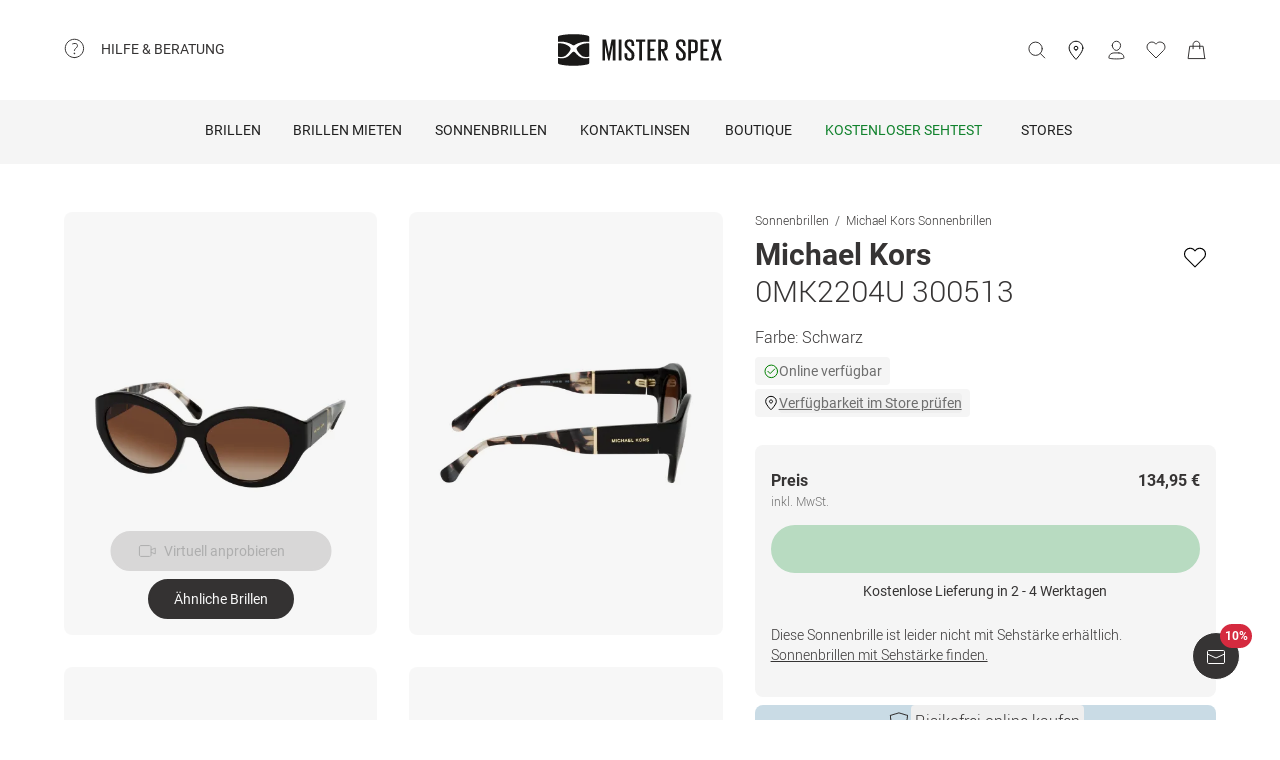

--- FILE ---
content_type: text/css; charset=UTF-8
request_url: https://www.misterspex.de/__service/product-browse-service/_next/static/css/0e5fc9049731e71d.css
body_size: 42503
content:
*,:after,:before{--tw-border-spacing-x:0;--tw-border-spacing-y:0;--tw-translate-x:0;--tw-translate-y:0;--tw-rotate:0;--tw-skew-x:0;--tw-skew-y:0;--tw-scale-x:1;--tw-scale-y:1;--tw-pan-x: ;--tw-pan-y: ;--tw-pinch-zoom: ;--tw-scroll-snap-strictness:proximity;--tw-gradient-from-position: ;--tw-gradient-via-position: ;--tw-gradient-to-position: ;--tw-ordinal: ;--tw-slashed-zero: ;--tw-numeric-figure: ;--tw-numeric-spacing: ;--tw-numeric-fraction: ;--tw-ring-inset: ;--tw-ring-offset-width:0px;--tw-ring-offset-color:#fff;--tw-ring-color:rgb(59 130 246/0.5);--tw-ring-offset-shadow:0 0 #0000;--tw-ring-shadow:0 0 #0000;--tw-shadow:0 0 #0000;--tw-shadow-colored:0 0 #0000;--tw-blur: ;--tw-brightness: ;--tw-contrast: ;--tw-grayscale: ;--tw-hue-rotate: ;--tw-invert: ;--tw-saturate: ;--tw-sepia: ;--tw-drop-shadow: ;--tw-backdrop-blur: ;--tw-backdrop-brightness: ;--tw-backdrop-contrast: ;--tw-backdrop-grayscale: ;--tw-backdrop-hue-rotate: ;--tw-backdrop-invert: ;--tw-backdrop-opacity: ;--tw-backdrop-saturate: ;--tw-backdrop-sepia: ;--tw-contain-size: ;--tw-contain-layout: ;--tw-contain-paint: ;--tw-contain-style: }::backdrop{--tw-border-spacing-x:0;--tw-border-spacing-y:0;--tw-translate-x:0;--tw-translate-y:0;--tw-rotate:0;--tw-skew-x:0;--tw-skew-y:0;--tw-scale-x:1;--tw-scale-y:1;--tw-pan-x: ;--tw-pan-y: ;--tw-pinch-zoom: ;--tw-scroll-snap-strictness:proximity;--tw-gradient-from-position: ;--tw-gradient-via-position: ;--tw-gradient-to-position: ;--tw-ordinal: ;--tw-slashed-zero: ;--tw-numeric-figure: ;--tw-numeric-spacing: ;--tw-numeric-fraction: ;--tw-ring-inset: ;--tw-ring-offset-width:0px;--tw-ring-offset-color:#fff;--tw-ring-color:rgb(59 130 246/0.5);--tw-ring-offset-shadow:0 0 #0000;--tw-ring-shadow:0 0 #0000;--tw-shadow:0 0 #0000;--tw-shadow-colored:0 0 #0000;--tw-blur: ;--tw-brightness: ;--tw-contrast: ;--tw-grayscale: ;--tw-hue-rotate: ;--tw-invert: ;--tw-saturate: ;--tw-sepia: ;--tw-drop-shadow: ;--tw-backdrop-blur: ;--tw-backdrop-brightness: ;--tw-backdrop-contrast: ;--tw-backdrop-grayscale: ;--tw-backdrop-hue-rotate: ;--tw-backdrop-invert: ;--tw-backdrop-opacity: ;--tw-backdrop-saturate: ;--tw-backdrop-sepia: ;--tw-contain-size: ;--tw-contain-layout: ;--tw-contain-paint: ;--tw-contain-style: }/*
! tailwindcss v3.4.17 | MIT License | https://tailwindcss.com
*/*,:after,:before{box-sizing:border-box;border:0 solid}:after,:before{--tw-content:""}:host,html{line-height:1.5;-webkit-text-size-adjust:100%;-moz-tab-size:4;-o-tab-size:4;tab-size:4;font-family:ui-sans-serif,system-ui,sans-serif,Apple Color Emoji,Segoe UI Emoji,Segoe UI Symbol,Noto Color Emoji;font-feature-settings:normal;font-variation-settings:normal;-webkit-tap-highlight-color:transparent}body{margin:0;line-height:inherit}hr{height:0;color:inherit;border-top-width:1px}abbr:where([title]){-webkit-text-decoration:underline dotted;text-decoration:underline dotted}h1,h2,h3,h4,h5,h6{font-size:inherit;font-weight:inherit}a{color:inherit;text-decoration:inherit}b,strong{font-weight:bolder}code,kbd,pre,samp{font-family:ui-monospace,SFMono-Regular,Menlo,Monaco,Consolas,Liberation Mono,Courier New,monospace;font-feature-settings:normal;font-variation-settings:normal;font-size:1em}small{font-size:80%}sub,sup{font-size:75%;line-height:0;position:relative;vertical-align:baseline}sub{bottom:-.25em}sup{top:-.5em}table{text-indent:0;border-color:inherit}button,input,optgroup,select,textarea{font-family:inherit;font-feature-settings:inherit;font-variation-settings:inherit;font-size:100%;font-weight:inherit;line-height:inherit;letter-spacing:inherit;color:inherit;margin:0;padding:0}button,select{text-transform:none}button,input:where([type=button]),input:where([type=reset]),input:where([type=submit]){-webkit-appearance:button;background-color:transparent;background-image:none}:-moz-focusring{outline:auto}:-moz-ui-invalid{box-shadow:none}progress{vertical-align:baseline}::-webkit-inner-spin-button,::-webkit-outer-spin-button{height:auto}[type=search]{-webkit-appearance:textfield;outline-offset:-2px}::-webkit-search-decoration{-webkit-appearance:none}::-webkit-file-upload-button{-webkit-appearance:button;font:inherit}summary{display:list-item}blockquote,dd,dl,figure,h1,h2,h3,h4,h5,h6,hr,p,pre{margin:0}fieldset{margin:0}fieldset,legend{padding:0}menu,ol,ul{list-style:none;margin:0;padding:0}dialog{padding:0}textarea{resize:vertical}input::-moz-placeholder,textarea::-moz-placeholder{opacity:1;color:#9ca3af}input::placeholder,textarea::placeholder{opacity:1;color:#9ca3af}[role=button],button{cursor:pointer}:disabled{cursor:default}audio,canvas,embed,iframe,img,object,svg,video{display:block;vertical-align:middle}img,video{max-width:100%;height:auto}[hidden]:where(:not([hidden=until-found])){display:none}.container{width:100%}@media (min-width:320px){.container{max-width:320px}}@media (min-width:375px){.container{max-width:375px}}@media (min-width:620px){.container{max-width:620px}}@media (min-width:1024px){.container{max-width:1024px}}@media (min-width:1440px){.container{max-width:1440px}}@media (min-width:1920px){.container{max-width:1920px}}.link{font-size:1rem;line-height:1.5rem;font-weight:300;color:rgb(54 52 52/var(--tw-text-opacity,1));text-decoration-line:underline}.link,.link:hover{--tw-text-opacity:1}.link:hover{color:rgb(110 110 110/var(--tw-text-opacity,1))}.link{border-radius:4px;outline-offset:4px;outline-color:#11822d}.link:focus-visible{outline-width:2px}.button-secondary{border-radius:32px;border-width:2px;border-style:solid;--tw-border-opacity:1;border-color:rgb(54 52 52/var(--tw-border-opacity,1));cursor:pointer;--tw-text-opacity:1;color:rgb(54 52 52/var(--tw-text-opacity,1));display:flex;align-items:center;justify-content:center;outline-offset:4px;outline-color:#11822d}.button-secondary:focus-visible{outline-width:2px}.button-secondary:hover{--tw-border-opacity:1;border-color:rgb(110 110 110/var(--tw-border-opacity,1));--tw-text-opacity:1;color:rgb(110 110 110/var(--tw-text-opacity,1))}.button-medium{height:48px;padding-left:48px;padding-right:48px;font-size:1rem;line-height:1.5rem}.visible{visibility:visible}.static{position:static}.fixed{position:fixed}.absolute{position:absolute}.relative{position:relative}.sticky{position:sticky}.inset-x-0{left:0;right:0}.\!left-auto{left:auto!important}.bottom-16{bottom:16px}.bottom-64{bottom:64px}.left-1\/2{left:50%}.right-0{right:0}.right-16{right:16px}.top-1\/2{top:50%}.top-16{top:16px}.z-10{z-index:10}.\!m-8{margin:8px!important}.m-8{margin:8px}.m-auto{margin:auto}.mx-16{margin-left:16px;margin-right:16px}.mx-4{margin-left:4px;margin-right:4px}.mx-8{margin-left:8px;margin-right:8px}.my-16{margin-top:16px;margin-bottom:16px}.my-48{margin-top:48px;margin-bottom:48px}.my-64{margin-top:64px;margin-bottom:64px}.my-\[5px\]{margin-top:5px;margin-bottom:5px}.-mt-4{margin-top:-4px}.-mt-8{margin-top:-8px}.mb-12{margin-bottom:12px}.mb-16{margin-bottom:16px}.mb-20{margin-bottom:20px}.mb-24{margin-bottom:24px}.mb-32{margin-bottom:32px}.mb-4{margin-bottom:4px}.mb-40{margin-bottom:40px}.mb-8{margin-bottom:8px}.ml-10{margin-left:10px}.ml-8{margin-left:8px}.ml-auto{margin-left:auto}.mr-12{margin-right:12px}.mr-16{margin-right:16px}.mr-4{margin-right:4px}.mr-8{margin-right:8px}.mt-10{margin-top:10px}.mt-12{margin-top:12px}.mt-16{margin-top:16px}.mt-24{margin-top:24px}.mt-32{margin-top:32px}.mt-8{margin-top:8px}.box-content{box-sizing:content-box}.line-clamp-1{-webkit-line-clamp:1}.line-clamp-1,.line-clamp-2{overflow:hidden;display:-webkit-box;-webkit-box-orient:vertical}.line-clamp-2{-webkit-line-clamp:2}.block{display:block}.inline{display:inline}.flex{display:flex}.inline-flex{display:inline-flex}.grid{display:grid}.contents{display:contents}.list-item{display:list-item}.hidden{display:none}.aspect-\[4\/3\]{aspect-ratio:4/3}.size-\[30px\]{width:30px;height:30px}.h-24{height:24px}.h-28{height:28px}.h-4{height:4px}.h-40{height:40px}.h-64{height:64px}.h-72{height:72px}.h-\[44px\]{height:44px}.h-auto{height:auto}.h-full{height:100%}.\!w-\[340px\]{width:340px!important}.w-56{width:56px}.w-\[1px\]{width:1px}.w-full{width:100%}.min-w-\[1px\]{min-width:1px}.max-w-full{max-width:100%}.max-w-screen-xl{max-width:1440px}.shrink-0{flex-shrink:0}.grow{flex-grow:1}.basis-20{flex-basis:20px}.-translate-x-1\/2{--tw-translate-x:-50%}.-translate-x-1\/2,.-translate-y-1\/2{transform:translate(var(--tw-translate-x),var(--tw-translate-y)) rotate(var(--tw-rotate)) skewX(var(--tw-skew-x)) skewY(var(--tw-skew-y)) scaleX(var(--tw-scale-x)) scaleY(var(--tw-scale-y))}.-translate-y-1\/2{--tw-translate-y:-50%}.transform{transform:translate(var(--tw-translate-x),var(--tw-translate-y)) rotate(var(--tw-rotate)) skewX(var(--tw-skew-x)) skewY(var(--tw-skew-y)) scaleX(var(--tw-scale-x)) scaleY(var(--tw-scale-y))}.resize{resize:both}.flex-col{flex-direction:column}.flex-wrap{flex-wrap:wrap}.items-end{align-items:flex-end}.items-center{align-items:center}.justify-center{justify-content:center}.justify-between{justify-content:space-between}.gap-12{gap:12px}.gap-2{gap:2px}.gap-\[6px\]{gap:6px}.self-start{align-self:flex-start}.self-center{align-self:center}.overflow-auto{overflow:auto}.overflow-hidden{overflow:hidden}.overflow-x-hidden{overflow-x:hidden}.text-ellipsis{text-overflow:ellipsis}.whitespace-nowrap{white-space:nowrap}.\!rounded-sm{border-radius:.125rem!important}.rounded{border-radius:.25rem}.rounded-\[32px\]{border-radius:32px}.rounded-full{border-radius:9999px}.rounded-sm{border-radius:.125rem}.border{border-width:1px}.border-2{border-width:2px}.border-y{border-top-width:1px}.border-b,.border-y{border-bottom-width:1px}.border-t{border-top-width:1px}.border-solid{border-style:solid}.border-tertiary{--tw-border-opacity:1;border-color:rgb(223 222 222/var(--tw-border-opacity,1))}.border-b-tertiary{--tw-border-opacity:1;border-bottom-color:rgb(223 222 222/var(--tw-border-opacity,1))}.bg-black{--tw-bg-opacity:1;background-color:rgb(54 52 52/var(--tw-bg-opacity,1))}.bg-blue{--tw-bg-opacity:1;background-color:rgb(201 219 229/var(--tw-bg-opacity,1))}.bg-primary{--tw-bg-opacity:1;background-color:rgb(255 255 255/var(--tw-bg-opacity,1))}.bg-secondary{--tw-bg-opacity:1;background-color:rgb(245 245 245/var(--tw-bg-opacity,1))}.bg-tertiary{--tw-bg-opacity:1;background-color:rgb(223 222 222/var(--tw-bg-opacity,1))}.\!p-0{padding:0!important}.p-16{padding:16px}.p-4{padding:4px}.px-16{padding-left:16px;padding-right:16px}.px-24{padding-left:24px;padding-right:24px}.px-4{padding-left:4px;padding-right:4px}.px-8{padding-left:8px;padding-right:8px}.py-16{padding-top:16px;padding-bottom:16px}.py-24{padding-top:24px;padding-bottom:24px}.py-32{padding-top:32px;padding-bottom:32px}.py-4{padding-top:4px;padding-bottom:4px}.py-40{padding-top:40px;padding-bottom:40px}.py-8{padding-top:8px;padding-bottom:8px}.pb-0{padding-bottom:0}.pb-16{padding-bottom:16px}.pb-24{padding-bottom:24px}.pb-32{padding-bottom:32px}.pb-8{padding-bottom:8px}.pl-4{padding-left:4px}.pl-40{padding-left:40px}.pl-8{padding-left:8px}.pr-4{padding-right:4px}.pr-8{padding-right:8px}.pt-16{padding-top:16px}.pt-24{padding-top:24px}.pt-40{padding-top:40px}.text-left{text-align:left}.text-center{text-align:center}.text-right{text-align:right}.align-middle{vertical-align:middle}.text-2xl{font-size:1.5rem;line-height:2rem}.text-\[12px\]{font-size:12px}.text-base{font-size:1rem;line-height:1.5rem}.text-lg{font-size:1.125rem;line-height:1.75rem}.text-sm{font-size:.875rem;line-height:1.25rem}.text-xl{font-size:1.25rem;line-height:1.75rem}.text-xs{font-size:.75rem;line-height:1rem}.font-\[300\]{font-weight:300}.font-bold{font-weight:700}.font-light{font-weight:300}.font-medium{font-weight:500}.font-normal{font-weight:400}.font-thin{font-weight:100}.uppercase{text-transform:uppercase}.italic{font-style:italic}.leading-6{line-height:1.5rem}.leading-none{line-height:1}.tracking-wide{letter-spacing:.025em}.text-green{--tw-text-opacity:1;color:rgb(17 130 45/var(--tw-text-opacity,1))}.text-primary{--tw-text-opacity:1;color:rgb(54 52 52/var(--tw-text-opacity,1))}.text-primary-inverted{--tw-text-opacity:1;color:rgb(255 255 255/var(--tw-text-opacity,1))}.text-red,.text-sale{--tw-text-opacity:1;color:rgb(213 42 63/var(--tw-text-opacity,1))}.text-secondary{--tw-text-opacity:1;color:rgb(110 110 110/var(--tw-text-opacity,1))}.underline{text-decoration-line:underline}.overline{text-decoration-line:overline}.line-through{text-decoration-line:line-through}.no-underline{text-decoration-line:none}.underline-offset-2{text-underline-offset:2px}.outline-offset-4{outline-offset:4px}.outline-green{outline-color:#11822d}.blur{--tw-blur:blur(8px)}.blur,.filter{filter:var(--tw-blur) var(--tw-brightness) var(--tw-contrast) var(--tw-grayscale) var(--tw-hue-rotate) var(--tw-invert) var(--tw-saturate) var(--tw-sepia) var(--tw-drop-shadow)}.transition{transition-property:color,background-color,border-color,text-decoration-color,fill,stroke,opacity,box-shadow,transform,filter,backdrop-filter;transition-timing-function:cubic-bezier(.4,0,.2,1);transition-duration:.15s}.layout,.mobile-layout{box-sizing:content-box;margin-left:auto;margin-right:auto;max-width:1440px}@media (min-width:320px){.mobile-layout{padding-left:16px;padding-right:16px}}@media (min-width:620px){.mobile-layout{padding-left:32px;padding-right:32px}}@media (min-width:1024px){.mobile-layout{padding-left:0;padding-right:0}}.desktop-layout{box-sizing:content-box;margin-left:auto;margin-right:auto;max-width:1440px}@media (min-width:620px){.desktop-layout{padding-left:0;padding-right:0}}@media (min-width:1024px){.desktop-layout{padding-left:64px;padding-right:64px}}.\[grid-area\:description\]{grid-area:description}.\[grid-area\:form\]{grid-area:form}.\[grid-area\:galleryFormContainer\]{grid-area:galleryFormContainer}.\[grid-area\:gallery\]{grid-area:gallery}.\[grid-area\:name\]{grid-area:name}.\[grid-area\:subheader\]{grid-area:subheader}.\[grid-area\:variant\]{grid-area:variant}.hover\:bg-dark:hover{--tw-bg-opacity:1;background-color:rgb(110 110 110/var(--tw-bg-opacity,1))}.hover\:text-secondary:hover{--tw-text-opacity:1;color:rgb(110 110 110/var(--tw-text-opacity,1))}.focus-visible\:outline-2:focus-visible{outline-width:2px}@media not all and (min-width:1024px){.max-lg\:mx-24{margin-left:24px;margin-right:24px}.max-lg\:mt-24{margin-top:24px}}@media not all and (min-width:620px){.max-md\:text-xs{font-size:.75rem;line-height:1rem}}@media (min-width:320px){@media not all and (min-width:1024px){.xs\:max-lg\:hidden{display:none}}}@media (min-width:620px){.md\:mx-32{margin-left:32px;margin-right:32px}.md\:max-w-screen-xs{max-width:320px}.md\:p-32{padding:32px}.md\:p-40{padding:40px}.md\:px-32{padding-left:32px;padding-right:32px}.md\:px-72{padding-left:72px;padding-right:72px}.md\:pb-0{padding-bottom:0}.md\:pb-32{padding-bottom:32px}.md\:pt-32{padding-top:32px}}@media (min-width:1024px){.lg\:sticky{position:sticky}.lg\:left-0{left:0}.lg\:top-48{top:48px}.lg\:m-32{margin:32px}.lg\:mx-0{margin-left:0;margin-right:0}.lg\:mx-64{margin-left:64px;margin-right:64px}.lg\:my-128{margin-top:128px;margin-bottom:128px}.lg\:my-48{margin-top:48px;margin-bottom:48px}.lg\:mb-24{margin-bottom:24px}.lg\:mb-8{margin-bottom:8px}.lg\:mt-0{margin-top:0}.lg\:block{display:block}.lg\:hidden{display:none}.lg\:min-h-\[336px\]{min-height:336px}.lg\:self-start{align-self:flex-start}.lg\:rounded-lg{border-radius:.5rem}.lg\:p-0{padding:0}.lg\:px-0{padding-left:0;padding-right:0}.lg\:px-16{padding-left:16px;padding-right:16px}.lg\:px-64{padding-left:64px;padding-right:64px}.lg\:px-88{padding-left:88px;padding-right:88px}.lg\:py-20{padding-top:20px;padding-bottom:20px}.lg\:py-56{padding-top:56px;padding-bottom:56px}.lg\:py-64{padding-top:64px;padding-bottom:64px}.lg\:pb-32{padding-bottom:32px}.lg\:pb-56{padding-bottom:56px}.lg\:pt-0{padding-top:0}.lg\:pt-32{padding-top:32px}.lg\:text-2xl{font-size:1.5rem;line-height:2rem}.lg\:text-3xl{font-size:1.875rem;line-height:2.25rem}.lg\:text-base{font-size:1rem;line-height:1.5rem}.lg\:text-sm{font-size:.875rem;line-height:1.25rem}.lg\:text-xl{font-size:1.25rem;line-height:1.75rem}.lg\:text-xs{font-size:.75rem;line-height:1rem}}@media (min-width:1440px){.xl\:min-h-\[492px\]{min-height:492px}.xl\:px-\[152px\]{padding-left:152px;padding-right:152px}.xl\:text-3xl{font-size:1.875rem;line-height:2.25rem}}.\[\&\:not\(\:first-child\)\]\:overflow-hidden:not(:first-child){overflow:hidden}.\[\&_em\]\:font-bold em{font-weight:700}@font-face{font-display:swap;font-family:Roboto;font-style:normal;font-weight:300;src:url(//d26hhearhq0yio.cloudfront.net/fonts/Roboto/Roboto-Light-webfont.woff) format("woff"),url(//d26hhearhq0yio.cloudfront.net/fonts/Roboto/Roboto-Light-webfont.ttf) format("ttf")}@font-face{font-display:swap;font-family:Roboto;font-style:normal;font-weight:400;src:url(//d26hhearhq0yio.cloudfront.net/fonts/Roboto/roboto-v18-latin-regular.woff2) format("woff2"),url(//d26hhearhq0yio.cloudfront.net/fonts/Roboto/roboto-v18-latin-regular.woff) format("woff"),url(//d26hhearhq0yio.cloudfront.net/fonts/Roboto/roboto-v18-latin-regular.ttf) format("ttf")}@font-face{font-display:swap;font-family:Roboto;font-style:normal;font-weight:500;src:url(//d26hhearhq0yio.cloudfront.net/fonts/Roboto/roboto-v18-latin-500.woff2) format("woff2"),url(//d26hhearhq0yio.cloudfront.net/fonts/Roboto/roboto-v18-latin-500.woff) format("woff")}@font-face{font-display:swap;font-family:Roboto;font-style:normal;font-weight:700;src:url(//d26hhearhq0yio.cloudfront.net/fonts/Roboto/roboto-v18-latin-700.woff2) format("woff2"),url(//d26hhearhq0yio.cloudfront.net/fonts/Roboto/roboto-v18-latin-700.woff) format("woff")}a,abbr,acronym,address,applet,article,aside,audio,b,big,blockquote,body,canvas,caption,center,cite,code,dd,del,details,dfn,div,dl,dt,em,embed,fieldset,figcaption,figure,footer,form,h1,h2,h3,h4,h5,h6,header,hgroup,html,i,iframe,img,ins,kbd,label,legend,li,mark,menu,nav,object,ol,output,p,pre,q,ruby,s,samp,section,small,span,strike,sub,summary,sup,table,tbody,td,tfoot,th,thead,time,tr,tt,u,ul,var,video{margin:0;padding:0;border:0;font-size:100%;font:inherit;font-family:Roboto,Arial,sans-serif;vertical-align:baseline}article,aside,details,figcaption,figure,footer,header,hgroup,menu,nav,section{display:block}body{line-height:1;-webkit-text-size-adjust:none;-moz-text-size-adjust:none;text-size-adjust:none}ol,ul{list-style:none}blockquote,q{quotes:none}blockquote:after,blockquote:before,q:after,q:before{content:"";content:none}table{border-collapse:collapse;border-spacing:0}a{text-decoration:none}.IconV2_icon__{display:inline-block;overflow:hidden}.IconV2_icon__ *{vector-effect:non-scaling-stroke}.Layer_relativePosition__{position:relative}.Checkbox_wrapper__{align-items:flex-start;box-sizing:border-box;display:flex;position:relative;vertical-align:top}.Checkbox_wrapper__:has(input:focus-visible){outline:2px solid #11822D;outline-offset:4px;border-radius:4px}.Checkbox_wrapper__ input[type=checkbox]{cursor:pointer;height:24px;left:0;opacity:0;position:absolute;top:0;width:24px;margin:0}.Checkbox_wrapper__:focus,.Checkbox_wrapper__:focus-within,.Checkbox_wrapper__:hover:not(.Checkbox_disabled__){outline:none}.Checkbox_wrapper__:focus .Checkbox_check__square__,.Checkbox_wrapper__:focus-within .Checkbox_check__square__,.Checkbox_wrapper__:hover:not(.Checkbox_disabled__) .Checkbox_check__square__{border-color:#363434}.Checkbox_wrapper__.Checkbox_disabled__,.Checkbox_wrapper__:disabled{cursor:not-allowed}.Checkbox_wrapper__.Checkbox_disabled__ *,.Checkbox_wrapper__.Checkbox_disabled__ input[type=checkbox],.Checkbox_wrapper__:disabled *,.Checkbox_wrapper__:disabled input[type=checkbox]{color:#6e6e6e;cursor:not-allowed}.Checkbox_wrapper__ .Checkbox_label__{line-height:24px}.Checkbox_label__{padding-left:16px;-webkit-user-select:none;-moz-user-select:none;user-select:none;display:block;cursor:pointer;flex-basis:calc(100% - 24px - 16px)}.Checkbox_check__square__{background:#ffffff;border-radius:4px;border:1px solid;box-sizing:border-box;display:block;flex-basis:24px;flex-shrink:0;height:24px;overflow:hidden;position:relative;width:24px}.Checkbox_check__square__ .Checkbox_check__symbol__{display:none;vertical-align:middle}.Checkbox_check__square__.Checkbox_checked__{background:#363434;border-color:#363434}.Checkbox_check__square__.Checkbox_checked__ .Checkbox_check__symbol__{display:inline;display:initial;left:50%;position:absolute;top:50%;transform:translate(-50%,-50%)}.Checkbox_check__square__.Checkbox_disabled__,.Checkbox_check__square__:disabled{background:#ffffff;border-color:#dfdede}.Checkbox_check__square__.Checkbox_disabled__ .Checkbox_check__symbol__,.Checkbox_check__square__:disabled .Checkbox_check__symbol__{display:none}.Checkbox_check__square__.Checkbox_disabled__:after,.Checkbox_check__square__:disabled:after{background:#dfdede;content:"";cursor:not-allowed;height:2px;left:50%;position:absolute;top:50%;transform:translate(-50%,-50%);width:16px}.Input_wrapper__{position:relative}.Input_wrapper__:focus-within:not(.Input_disabled__) .Input_label__{border-color:#363434}.Input_wrapper__:focus-within:not(.Input_disabled__) .Input_input__.Input_empty__{height:24px}.Input_wrapper__:focus-within:not(.Input_disabled__) .Input_label_content__.Input_empty__{font-size:12px;line-height:12px;color:#6e6e6e}.Input_label__{align-content:center;background-color:#ffffff;border-radius:8px;border:1px solid #dfdede;box-sizing:border-box;display:grid;flex-grow:1;height:52px;padding:7px 16px 5px;transition:border-color .6s cubic-bezier(.22,1,.36,1)}.Input_label__.Input_error__{border-color:#b32335}.Input_label__.Input_disabled__{opacity:.87;color:#b4b4b4;border-color:#b4b4b4;cursor:not-allowed}.Input_label_content__{grid-column:1/span 1;grid-row:1/span 1;font-size:12px;transition:font-size .6s cubic-bezier(.22,1,.36,1),line-height .6s cubic-bezier(.22,1,.36,1);color:#6e6e6e;font-weight:400}.Input_label_content__.Input_empty__{font-size:16px;line-height:24px;color:#363434;font-weight:300}.Input_label_content__.Input_required__:after{content:" *"}.Input_label_content__.Input_error__:after{color:#b32335}.Input_input__{grid-column:1/span 1;grid-row:2/span 1;height:24px;line-height:24px;border:none;font-size:16px;padding:0;font-weight:400;transition:height .6s cubic-bezier(.22,1,.36,1)}.Input_input__:disabled{background-color:#ffffff;cursor:not-allowed;opacity:inherit}.Input_input__:focus{outline:none}.Input_input__.Input_empty__{height:0}.Input_icon__{width:22px!important;height:22px!important;position:absolute;right:16px;top:26px;transform:translateY(-50%)}.Input_icon__.Input_error__{color:#b32335}.Input_button__{position:absolute;padding-left:20px;padding-right:15px;display:flex;align-items:center;right:0;top:26px;transform:translateY(-50%)}.Input_button__.Input_error__{color:#b32335}.Input_button__:focus{outline:none}.Input_button__:focus:not(.Input_disabled__) .Input_eye__{border-color:#dfdede}.Input_eye__{border:1px dashed transparent}.Input_message__{padding:8px;color:#363434;letter-spacing:.4px;opacity:.87;box-sizing:border-box}.Input_message__.Input_error__{color:#b32335}.Input_validation__{display:flex;flex-wrap:wrap;align-content:center;justify-content:flex-end;margin-top:8px}.Input_validation__.Input_hint__{color:#dfdede}.Input_validation__.Input_success__{color:#3eab3f}.Input_validation__.Input_warning__{color:#eaab73}.Input_validation__.Input_error__{color:#b32335}.Input_line__{flex-basis:100%;background-color:#dfdede;height:4px;border-radius:4px;position:relative;margin-bottom:4px}.Input_line__ span{position:absolute;left:0;border-radius:4px;height:100%;transition:width .6s cubic-bezier(.22,1,.36,1),background-color .6s cubic-bezier(.22,1,.36,1)}.Input_line__ .Input_hint__{background-color:#dfdede;width:0}.Input_line__ .Input_success__{background-color:#3eab3f;width:100%}.Input_line__ .Input_warning__{background-color:#eaab73;width:65%}.Input_line__ .Input_error__{background-color:#b32335;width:35%}.listItem.bullet.msx-padding-top-spacing0:not(:first-child):before{top:calc(0px + 8px)}.listItem.steps.msx-padding-bottom-spacing0:first-child:after{height:calc(100% + -33px)}.listItem.steps.msx-padding-bottom-spacing0:not(:last-child):after{bottom:calc(4px - 0px)}.listItem.bullet.msx-padding-top-spacing4:not(:first-child):before{top:calc(4px + 8px)}.listItem.steps.msx-padding-bottom-spacing4:first-child:after{height:calc(100% + -29px)}.listItem.steps.msx-padding-bottom-spacing4:not(:last-child):after{bottom:calc(4px - 4px)}.listItem.bullet.msx-padding-top-spacing8:not(:first-child):before{top:calc(8px + 8px)}.listItem.steps.msx-padding-bottom-spacing8:first-child:after{height:calc(100% + -25px)}.listItem.steps.msx-padding-bottom-spacing8:not(:last-child):after{bottom:calc(4px - 8px)}.listItem.bullet.msx-padding-top-spacing12:not(:first-child):before{top:calc(12px + 8px)}.listItem.steps.msx-padding-bottom-spacing12:first-child:after{height:calc(100% + -21px)}.listItem.steps.msx-padding-bottom-spacing12:not(:last-child):after{bottom:calc(4px - 12px)}.listItem.bullet.msx-padding-top-spacing16:not(:first-child):before{top:calc(16px + 8px)}.listItem.steps.msx-padding-bottom-spacing16:first-child:after{height:calc(100% + -17px)}.listItem.steps.msx-padding-bottom-spacing16:not(:last-child):after{bottom:calc(4px - 16px)}.listItem.bullet.msx-padding-top-spacing18:not(:first-child):before{top:calc(18px + 8px)}.listItem.steps.msx-padding-bottom-spacing18:first-child:after{height:calc(100% + -15px)}.listItem.steps.msx-padding-bottom-spacing18:not(:last-child):after{bottom:calc(4px - 18px)}.listItem.bullet.msx-padding-top-spacing20:not(:first-child):before{top:calc(20px + 8px)}.listItem.steps.msx-padding-bottom-spacing20:first-child:after{height:calc(100% + -13px)}.listItem.steps.msx-padding-bottom-spacing20:not(:last-child):after{bottom:calc(4px - 20px)}.listItem.bullet.msx-padding-top-spacing24:not(:first-child):before{top:calc(24px + 8px)}.listItem.steps.msx-padding-bottom-spacing24:first-child:after{height:calc(100% + -9px)}.listItem.steps.msx-padding-bottom-spacing24:not(:last-child):after{bottom:calc(4px - 24px)}.listItem.bullet.msx-padding-top-spacing28:not(:first-child):before{top:calc(28px + 8px)}.listItem.steps.msx-padding-bottom-spacing28:first-child:after{height:calc(100% + -5px)}.listItem.steps.msx-padding-bottom-spacing28:not(:last-child):after{bottom:calc(4px - 28px)}.listItem.bullet.msx-padding-top-spacing32:not(:first-child):before{top:calc(32px + 8px)}.listItem.steps.msx-padding-bottom-spacing32:first-child:after{height:calc(100% + -1px)}.listItem.steps.msx-padding-bottom-spacing32:not(:last-child):after{bottom:calc(4px - 32px)}.listItem.bullet.msx-padding-top-spacing40:not(:first-child):before{top:calc(40px + 8px)}.listItem.steps.msx-padding-bottom-spacing40:first-child:after{height:calc(100% + 7px)}.listItem.steps.msx-padding-bottom-spacing40:not(:last-child):after{bottom:calc(4px - 40px)}.listItem.bullet.msx-padding-top-spacing48:not(:first-child):before{top:calc(48px + 8px)}.listItem.steps.msx-padding-bottom-spacing48:first-child:after{height:calc(100% + 15px)}.listItem.steps.msx-padding-bottom-spacing48:not(:last-child):after{bottom:calc(4px - 48px)}.listItem.bullet.msx-padding-top-spacing56:not(:first-child):before{top:calc(56px + 8px)}.listItem.steps.msx-padding-bottom-spacing56:first-child:after{height:calc(100% + 23px)}.listItem.steps.msx-padding-bottom-spacing56:not(:last-child):after{bottom:calc(4px - 56px)}.listItem.bullet.msx-padding-top-spacing64:not(:first-child):before{top:calc(64px + 8px)}.listItem.steps.msx-padding-bottom-spacing64:first-child:after{height:calc(100% + 31px)}.listItem.steps.msx-padding-bottom-spacing64:not(:last-child):after{bottom:calc(4px - 64px)}.listItem.bullet.msx-padding-top-spacing72:not(:first-child):before{top:calc(72px + 8px)}.listItem.steps.msx-padding-bottom-spacing72:first-child:after{height:calc(100% + 39px)}.listItem.steps.msx-padding-bottom-spacing72:not(:last-child):after{bottom:calc(4px - 72px)}.listItem.bullet.msx-padding-top-spacing88:not(:first-child):before{top:calc(88px + 8px)}.listItem.steps.msx-padding-bottom-spacing88:first-child:after{height:calc(100% + 55px)}.listItem.steps.msx-padding-bottom-spacing88:not(:last-child):after{bottom:calc(4px - 88px)}.listItem.bullet.msx-padding-top-spacing128:not(:first-child):before{top:calc(128px + 8px)}.listItem.steps.msx-padding-bottom-spacing128:first-child:after{height:calc(100% + 95px)}.listItem.steps.msx-padding-bottom-spacing128:not(:last-child):after{bottom:calc(4px - 128px)}.listItem.bullet.msx-padding-top-spacing144:not(:first-child):before{top:calc(144px + 8px)}.listItem.steps.msx-padding-bottom-spacing144:first-child:after{height:calc(100% + 111px)}.listItem.steps.msx-padding-bottom-spacing144:not(:last-child):after{bottom:calc(4px - 144px)}@media (min-width:320px){.listItem.bullet.msx-padding-top-spacing0__minimumViewport:not(:first-child):before{top:calc(0px + 8px)}.listItem.steps.msx-padding-bottom-spacing0__minimumViewport:first-child:after{height:calc(100% + -33px)}.listItem.steps.msx-padding-bottom-spacing0__minimumViewport:not(:last-child):after{bottom:calc(4px - 0px)}.listItem.bullet.msx-padding-top-spacing4__minimumViewport:not(:first-child):before{top:calc(4px + 8px)}.listItem.steps.msx-padding-bottom-spacing4__minimumViewport:first-child:after{height:calc(100% + -29px)}.listItem.steps.msx-padding-bottom-spacing4__minimumViewport:not(:last-child):after{bottom:calc(4px - 4px)}.listItem.bullet.msx-padding-top-spacing8__minimumViewport:not(:first-child):before{top:calc(8px + 8px)}.listItem.steps.msx-padding-bottom-spacing8__minimumViewport:first-child:after{height:calc(100% + -25px)}.listItem.steps.msx-padding-bottom-spacing8__minimumViewport:not(:last-child):after{bottom:calc(4px - 8px)}.listItem.bullet.msx-padding-top-spacing12__minimumViewport:not(:first-child):before{top:calc(12px + 8px)}.listItem.steps.msx-padding-bottom-spacing12__minimumViewport:first-child:after{height:calc(100% + -21px)}.listItem.steps.msx-padding-bottom-spacing12__minimumViewport:not(:last-child):after{bottom:calc(4px - 12px)}.listItem.bullet.msx-padding-top-spacing16__minimumViewport:not(:first-child):before{top:calc(16px + 8px)}.listItem.steps.msx-padding-bottom-spacing16__minimumViewport:first-child:after{height:calc(100% + -17px)}.listItem.steps.msx-padding-bottom-spacing16__minimumViewport:not(:last-child):after{bottom:calc(4px - 16px)}.listItem.bullet.msx-padding-top-spacing18__minimumViewport:not(:first-child):before{top:calc(18px + 8px)}.listItem.steps.msx-padding-bottom-spacing18__minimumViewport:first-child:after{height:calc(100% + -15px)}.listItem.steps.msx-padding-bottom-spacing18__minimumViewport:not(:last-child):after{bottom:calc(4px - 18px)}.listItem.bullet.msx-padding-top-spacing20__minimumViewport:not(:first-child):before{top:calc(20px + 8px)}.listItem.steps.msx-padding-bottom-spacing20__minimumViewport:first-child:after{height:calc(100% + -13px)}.listItem.steps.msx-padding-bottom-spacing20__minimumViewport:not(:last-child):after{bottom:calc(4px - 20px)}.listItem.bullet.msx-padding-top-spacing24__minimumViewport:not(:first-child):before{top:calc(24px + 8px)}.listItem.steps.msx-padding-bottom-spacing24__minimumViewport:first-child:after{height:calc(100% + -9px)}.listItem.steps.msx-padding-bottom-spacing24__minimumViewport:not(:last-child):after{bottom:calc(4px - 24px)}.listItem.bullet.msx-padding-top-spacing28__minimumViewport:not(:first-child):before{top:calc(28px + 8px)}.listItem.steps.msx-padding-bottom-spacing28__minimumViewport:first-child:after{height:calc(100% + -5px)}.listItem.steps.msx-padding-bottom-spacing28__minimumViewport:not(:last-child):after{bottom:calc(4px - 28px)}.listItem.bullet.msx-padding-top-spacing32__minimumViewport:not(:first-child):before{top:calc(32px + 8px)}.listItem.steps.msx-padding-bottom-spacing32__minimumViewport:first-child:after{height:calc(100% + -1px)}.listItem.steps.msx-padding-bottom-spacing32__minimumViewport:not(:last-child):after{bottom:calc(4px - 32px)}.listItem.bullet.msx-padding-top-spacing40__minimumViewport:not(:first-child):before{top:calc(40px + 8px)}.listItem.steps.msx-padding-bottom-spacing40__minimumViewport:first-child:after{height:calc(100% + 7px)}.listItem.steps.msx-padding-bottom-spacing40__minimumViewport:not(:last-child):after{bottom:calc(4px - 40px)}.listItem.bullet.msx-padding-top-spacing48__minimumViewport:not(:first-child):before{top:calc(48px + 8px)}.listItem.steps.msx-padding-bottom-spacing48__minimumViewport:first-child:after{height:calc(100% + 15px)}.listItem.steps.msx-padding-bottom-spacing48__minimumViewport:not(:last-child):after{bottom:calc(4px - 48px)}.listItem.bullet.msx-padding-top-spacing56__minimumViewport:not(:first-child):before{top:calc(56px + 8px)}.listItem.steps.msx-padding-bottom-spacing56__minimumViewport:first-child:after{height:calc(100% + 23px)}.listItem.steps.msx-padding-bottom-spacing56__minimumViewport:not(:last-child):after{bottom:calc(4px - 56px)}.listItem.bullet.msx-padding-top-spacing64__minimumViewport:not(:first-child):before{top:calc(64px + 8px)}.listItem.steps.msx-padding-bottom-spacing64__minimumViewport:first-child:after{height:calc(100% + 31px)}.listItem.steps.msx-padding-bottom-spacing64__minimumViewport:not(:last-child):after{bottom:calc(4px - 64px)}.listItem.bullet.msx-padding-top-spacing72__minimumViewport:not(:first-child):before{top:calc(72px + 8px)}.listItem.steps.msx-padding-bottom-spacing72__minimumViewport:first-child:after{height:calc(100% + 39px)}.listItem.steps.msx-padding-bottom-spacing72__minimumViewport:not(:last-child):after{bottom:calc(4px - 72px)}.listItem.bullet.msx-padding-top-spacing88__minimumViewport:not(:first-child):before{top:calc(88px + 8px)}.listItem.steps.msx-padding-bottom-spacing88__minimumViewport:first-child:after{height:calc(100% + 55px)}.listItem.steps.msx-padding-bottom-spacing88__minimumViewport:not(:last-child):after{bottom:calc(4px - 88px)}.listItem.bullet.msx-padding-top-spacing128__minimumViewport:not(:first-child):before{top:calc(128px + 8px)}.listItem.steps.msx-padding-bottom-spacing128__minimumViewport:first-child:after{height:calc(100% + 95px)}.listItem.steps.msx-padding-bottom-spacing128__minimumViewport:not(:last-child):after{bottom:calc(4px - 128px)}.listItem.bullet.msx-padding-top-spacing144__minimumViewport:not(:first-child):before{top:calc(144px + 8px)}.listItem.steps.msx-padding-bottom-spacing144__minimumViewport:first-child:after{height:calc(100% + 111px)}.listItem.steps.msx-padding-bottom-spacing144__minimumViewport:not(:last-child):after{bottom:calc(4px - 144px)}}@media (max-width:320px){.listItem.bullet.msx-padding-top-spacing0__xsmall:not(:first-child):before{top:calc(0px + 8px)}.listItem.steps.msx-padding-bottom-spacing0__xsmall:first-child:after{height:calc(100% + -33px)}.listItem.steps.msx-padding-bottom-spacing0__xsmall:not(:last-child):after{bottom:calc(4px - 0px)}.listItem.bullet.msx-padding-top-spacing4__xsmall:not(:first-child):before{top:calc(4px + 8px)}.listItem.steps.msx-padding-bottom-spacing4__xsmall:first-child:after{height:calc(100% + -29px)}.listItem.steps.msx-padding-bottom-spacing4__xsmall:not(:last-child):after{bottom:calc(4px - 4px)}.listItem.bullet.msx-padding-top-spacing8__xsmall:not(:first-child):before{top:calc(8px + 8px)}.listItem.steps.msx-padding-bottom-spacing8__xsmall:first-child:after{height:calc(100% + -25px)}.listItem.steps.msx-padding-bottom-spacing8__xsmall:not(:last-child):after{bottom:calc(4px - 8px)}.listItem.bullet.msx-padding-top-spacing12__xsmall:not(:first-child):before{top:calc(12px + 8px)}.listItem.steps.msx-padding-bottom-spacing12__xsmall:first-child:after{height:calc(100% + -21px)}.listItem.steps.msx-padding-bottom-spacing12__xsmall:not(:last-child):after{bottom:calc(4px - 12px)}.listItem.bullet.msx-padding-top-spacing16__xsmall:not(:first-child):before{top:calc(16px + 8px)}.listItem.steps.msx-padding-bottom-spacing16__xsmall:first-child:after{height:calc(100% + -17px)}.listItem.steps.msx-padding-bottom-spacing16__xsmall:not(:last-child):after{bottom:calc(4px - 16px)}.listItem.bullet.msx-padding-top-spacing18__xsmall:not(:first-child):before{top:calc(18px + 8px)}.listItem.steps.msx-padding-bottom-spacing18__xsmall:first-child:after{height:calc(100% + -15px)}.listItem.steps.msx-padding-bottom-spacing18__xsmall:not(:last-child):after{bottom:calc(4px - 18px)}.listItem.bullet.msx-padding-top-spacing20__xsmall:not(:first-child):before{top:calc(20px + 8px)}.listItem.steps.msx-padding-bottom-spacing20__xsmall:first-child:after{height:calc(100% + -13px)}.listItem.steps.msx-padding-bottom-spacing20__xsmall:not(:last-child):after{bottom:calc(4px - 20px)}.listItem.bullet.msx-padding-top-spacing24__xsmall:not(:first-child):before{top:calc(24px + 8px)}.listItem.steps.msx-padding-bottom-spacing24__xsmall:first-child:after{height:calc(100% + -9px)}.listItem.steps.msx-padding-bottom-spacing24__xsmall:not(:last-child):after{bottom:calc(4px - 24px)}.listItem.bullet.msx-padding-top-spacing28__xsmall:not(:first-child):before{top:calc(28px + 8px)}.listItem.steps.msx-padding-bottom-spacing28__xsmall:first-child:after{height:calc(100% + -5px)}.listItem.steps.msx-padding-bottom-spacing28__xsmall:not(:last-child):after{bottom:calc(4px - 28px)}.listItem.bullet.msx-padding-top-spacing32__xsmall:not(:first-child):before{top:calc(32px + 8px)}.listItem.steps.msx-padding-bottom-spacing32__xsmall:first-child:after{height:calc(100% + -1px)}.listItem.steps.msx-padding-bottom-spacing32__xsmall:not(:last-child):after{bottom:calc(4px - 32px)}.listItem.bullet.msx-padding-top-spacing40__xsmall:not(:first-child):before{top:calc(40px + 8px)}.listItem.steps.msx-padding-bottom-spacing40__xsmall:first-child:after{height:calc(100% + 7px)}.listItem.steps.msx-padding-bottom-spacing40__xsmall:not(:last-child):after{bottom:calc(4px - 40px)}.listItem.bullet.msx-padding-top-spacing48__xsmall:not(:first-child):before{top:calc(48px + 8px)}.listItem.steps.msx-padding-bottom-spacing48__xsmall:first-child:after{height:calc(100% + 15px)}.listItem.steps.msx-padding-bottom-spacing48__xsmall:not(:last-child):after{bottom:calc(4px - 48px)}.listItem.bullet.msx-padding-top-spacing56__xsmall:not(:first-child):before{top:calc(56px + 8px)}.listItem.steps.msx-padding-bottom-spacing56__xsmall:first-child:after{height:calc(100% + 23px)}.listItem.steps.msx-padding-bottom-spacing56__xsmall:not(:last-child):after{bottom:calc(4px - 56px)}.listItem.bullet.msx-padding-top-spacing64__xsmall:not(:first-child):before{top:calc(64px + 8px)}.listItem.steps.msx-padding-bottom-spacing64__xsmall:first-child:after{height:calc(100% + 31px)}.listItem.steps.msx-padding-bottom-spacing64__xsmall:not(:last-child):after{bottom:calc(4px - 64px)}.listItem.bullet.msx-padding-top-spacing72__xsmall:not(:first-child):before{top:calc(72px + 8px)}.listItem.steps.msx-padding-bottom-spacing72__xsmall:first-child:after{height:calc(100% + 39px)}.listItem.steps.msx-padding-bottom-spacing72__xsmall:not(:last-child):after{bottom:calc(4px - 72px)}.listItem.bullet.msx-padding-top-spacing88__xsmall:not(:first-child):before{top:calc(88px + 8px)}.listItem.steps.msx-padding-bottom-spacing88__xsmall:first-child:after{height:calc(100% + 55px)}.listItem.steps.msx-padding-bottom-spacing88__xsmall:not(:last-child):after{bottom:calc(4px - 88px)}.listItem.bullet.msx-padding-top-spacing128__xsmall:not(:first-child):before{top:calc(128px + 8px)}.listItem.steps.msx-padding-bottom-spacing128__xsmall:first-child:after{height:calc(100% + 95px)}.listItem.steps.msx-padding-bottom-spacing128__xsmall:not(:last-child):after{bottom:calc(4px - 128px)}.listItem.bullet.msx-padding-top-spacing144__xsmall:not(:first-child):before{top:calc(144px + 8px)}.listItem.steps.msx-padding-bottom-spacing144__xsmall:first-child:after{height:calc(100% + 111px)}.listItem.steps.msx-padding-bottom-spacing144__xsmall:not(:last-child):after{bottom:calc(4px - 144px)}}@media (min-width:320px){.listItem.bullet.msx-padding-top-spacing0__xsmall:not(:first-child):before{top:calc(0px + 8px)}.listItem.steps.msx-padding-bottom-spacing0__xsmall:first-child:after{height:calc(100% + -33px)}.listItem.steps.msx-padding-bottom-spacing0__xsmall:not(:last-child):after{bottom:calc(4px - 0px)}.listItem.bullet.msx-padding-top-spacing4__xsmall:not(:first-child):before{top:calc(4px + 8px)}.listItem.steps.msx-padding-bottom-spacing4__xsmall:first-child:after{height:calc(100% + -29px)}.listItem.steps.msx-padding-bottom-spacing4__xsmall:not(:last-child):after{bottom:calc(4px - 4px)}.listItem.bullet.msx-padding-top-spacing8__xsmall:not(:first-child):before{top:calc(8px + 8px)}.listItem.steps.msx-padding-bottom-spacing8__xsmall:first-child:after{height:calc(100% + -25px)}.listItem.steps.msx-padding-bottom-spacing8__xsmall:not(:last-child):after{bottom:calc(4px - 8px)}.listItem.bullet.msx-padding-top-spacing12__xsmall:not(:first-child):before{top:calc(12px + 8px)}.listItem.steps.msx-padding-bottom-spacing12__xsmall:first-child:after{height:calc(100% + -21px)}.listItem.steps.msx-padding-bottom-spacing12__xsmall:not(:last-child):after{bottom:calc(4px - 12px)}.listItem.bullet.msx-padding-top-spacing16__xsmall:not(:first-child):before{top:calc(16px + 8px)}.listItem.steps.msx-padding-bottom-spacing16__xsmall:first-child:after{height:calc(100% + -17px)}.listItem.steps.msx-padding-bottom-spacing16__xsmall:not(:last-child):after{bottom:calc(4px - 16px)}.listItem.bullet.msx-padding-top-spacing18__xsmall:not(:first-child):before{top:calc(18px + 8px)}.listItem.steps.msx-padding-bottom-spacing18__xsmall:first-child:after{height:calc(100% + -15px)}.listItem.steps.msx-padding-bottom-spacing18__xsmall:not(:last-child):after{bottom:calc(4px - 18px)}.listItem.bullet.msx-padding-top-spacing20__xsmall:not(:first-child):before{top:calc(20px + 8px)}.listItem.steps.msx-padding-bottom-spacing20__xsmall:first-child:after{height:calc(100% + -13px)}.listItem.steps.msx-padding-bottom-spacing20__xsmall:not(:last-child):after{bottom:calc(4px - 20px)}.listItem.bullet.msx-padding-top-spacing24__xsmall:not(:first-child):before{top:calc(24px + 8px)}.listItem.steps.msx-padding-bottom-spacing24__xsmall:first-child:after{height:calc(100% + -9px)}.listItem.steps.msx-padding-bottom-spacing24__xsmall:not(:last-child):after{bottom:calc(4px - 24px)}.listItem.bullet.msx-padding-top-spacing28__xsmall:not(:first-child):before{top:calc(28px + 8px)}.listItem.steps.msx-padding-bottom-spacing28__xsmall:first-child:after{height:calc(100% + -5px)}.listItem.steps.msx-padding-bottom-spacing28__xsmall:not(:last-child):after{bottom:calc(4px - 28px)}.listItem.bullet.msx-padding-top-spacing32__xsmall:not(:first-child):before{top:calc(32px + 8px)}.listItem.steps.msx-padding-bottom-spacing32__xsmall:first-child:after{height:calc(100% + -1px)}.listItem.steps.msx-padding-bottom-spacing32__xsmall:not(:last-child):after{bottom:calc(4px - 32px)}.listItem.bullet.msx-padding-top-spacing40__xsmall:not(:first-child):before{top:calc(40px + 8px)}.listItem.steps.msx-padding-bottom-spacing40__xsmall:first-child:after{height:calc(100% + 7px)}.listItem.steps.msx-padding-bottom-spacing40__xsmall:not(:last-child):after{bottom:calc(4px - 40px)}.listItem.bullet.msx-padding-top-spacing48__xsmall:not(:first-child):before{top:calc(48px + 8px)}.listItem.steps.msx-padding-bottom-spacing48__xsmall:first-child:after{height:calc(100% + 15px)}.listItem.steps.msx-padding-bottom-spacing48__xsmall:not(:last-child):after{bottom:calc(4px - 48px)}.listItem.bullet.msx-padding-top-spacing56__xsmall:not(:first-child):before{top:calc(56px + 8px)}.listItem.steps.msx-padding-bottom-spacing56__xsmall:first-child:after{height:calc(100% + 23px)}.listItem.steps.msx-padding-bottom-spacing56__xsmall:not(:last-child):after{bottom:calc(4px - 56px)}.listItem.bullet.msx-padding-top-spacing64__xsmall:not(:first-child):before{top:calc(64px + 8px)}.listItem.steps.msx-padding-bottom-spacing64__xsmall:first-child:after{height:calc(100% + 31px)}.listItem.steps.msx-padding-bottom-spacing64__xsmall:not(:last-child):after{bottom:calc(4px - 64px)}.listItem.bullet.msx-padding-top-spacing72__xsmall:not(:first-child):before{top:calc(72px + 8px)}.listItem.steps.msx-padding-bottom-spacing72__xsmall:first-child:after{height:calc(100% + 39px)}.listItem.steps.msx-padding-bottom-spacing72__xsmall:not(:last-child):after{bottom:calc(4px - 72px)}.listItem.bullet.msx-padding-top-spacing88__xsmall:not(:first-child):before{top:calc(88px + 8px)}.listItem.steps.msx-padding-bottom-spacing88__xsmall:first-child:after{height:calc(100% + 55px)}.listItem.steps.msx-padding-bottom-spacing88__xsmall:not(:last-child):after{bottom:calc(4px - 88px)}.listItem.bullet.msx-padding-top-spacing128__xsmall:not(:first-child):before{top:calc(128px + 8px)}.listItem.steps.msx-padding-bottom-spacing128__xsmall:first-child:after{height:calc(100% + 95px)}.listItem.steps.msx-padding-bottom-spacing128__xsmall:not(:last-child):after{bottom:calc(4px - 128px)}.listItem.bullet.msx-padding-top-spacing144__xsmall:not(:first-child):before{top:calc(144px + 8px)}.listItem.steps.msx-padding-bottom-spacing144__xsmall:first-child:after{height:calc(100% + 111px)}.listItem.steps.msx-padding-bottom-spacing144__xsmall:not(:last-child):after{bottom:calc(4px - 144px)}}@media (min-width:375px){.listItem.bullet.msx-padding-top-spacing0__small:not(:first-child):before{top:calc(0px + 8px)}.listItem.steps.msx-padding-bottom-spacing0__small:first-child:after{height:calc(100% + -33px)}.listItem.steps.msx-padding-bottom-spacing0__small:not(:last-child):after{bottom:calc(4px - 0px)}.listItem.bullet.msx-padding-top-spacing4__small:not(:first-child):before{top:calc(4px + 8px)}.listItem.steps.msx-padding-bottom-spacing4__small:first-child:after{height:calc(100% + -29px)}.listItem.steps.msx-padding-bottom-spacing4__small:not(:last-child):after{bottom:calc(4px - 4px)}.listItem.bullet.msx-padding-top-spacing8__small:not(:first-child):before{top:calc(8px + 8px)}.listItem.steps.msx-padding-bottom-spacing8__small:first-child:after{height:calc(100% + -25px)}.listItem.steps.msx-padding-bottom-spacing8__small:not(:last-child):after{bottom:calc(4px - 8px)}.listItem.bullet.msx-padding-top-spacing12__small:not(:first-child):before{top:calc(12px + 8px)}.listItem.steps.msx-padding-bottom-spacing12__small:first-child:after{height:calc(100% + -21px)}.listItem.steps.msx-padding-bottom-spacing12__small:not(:last-child):after{bottom:calc(4px - 12px)}.listItem.bullet.msx-padding-top-spacing16__small:not(:first-child):before{top:calc(16px + 8px)}.listItem.steps.msx-padding-bottom-spacing16__small:first-child:after{height:calc(100% + -17px)}.listItem.steps.msx-padding-bottom-spacing16__small:not(:last-child):after{bottom:calc(4px - 16px)}.listItem.bullet.msx-padding-top-spacing18__small:not(:first-child):before{top:calc(18px + 8px)}.listItem.steps.msx-padding-bottom-spacing18__small:first-child:after{height:calc(100% + -15px)}.listItem.steps.msx-padding-bottom-spacing18__small:not(:last-child):after{bottom:calc(4px - 18px)}.listItem.bullet.msx-padding-top-spacing20__small:not(:first-child):before{top:calc(20px + 8px)}.listItem.steps.msx-padding-bottom-spacing20__small:first-child:after{height:calc(100% + -13px)}.listItem.steps.msx-padding-bottom-spacing20__small:not(:last-child):after{bottom:calc(4px - 20px)}.listItem.bullet.msx-padding-top-spacing24__small:not(:first-child):before{top:calc(24px + 8px)}.listItem.steps.msx-padding-bottom-spacing24__small:first-child:after{height:calc(100% + -9px)}.listItem.steps.msx-padding-bottom-spacing24__small:not(:last-child):after{bottom:calc(4px - 24px)}.listItem.bullet.msx-padding-top-spacing28__small:not(:first-child):before{top:calc(28px + 8px)}.listItem.steps.msx-padding-bottom-spacing28__small:first-child:after{height:calc(100% + -5px)}.listItem.steps.msx-padding-bottom-spacing28__small:not(:last-child):after{bottom:calc(4px - 28px)}.listItem.bullet.msx-padding-top-spacing32__small:not(:first-child):before{top:calc(32px + 8px)}.listItem.steps.msx-padding-bottom-spacing32__small:first-child:after{height:calc(100% + -1px)}.listItem.steps.msx-padding-bottom-spacing32__small:not(:last-child):after{bottom:calc(4px - 32px)}.listItem.bullet.msx-padding-top-spacing40__small:not(:first-child):before{top:calc(40px + 8px)}.listItem.steps.msx-padding-bottom-spacing40__small:first-child:after{height:calc(100% + 7px)}.listItem.steps.msx-padding-bottom-spacing40__small:not(:last-child):after{bottom:calc(4px - 40px)}.listItem.bullet.msx-padding-top-spacing48__small:not(:first-child):before{top:calc(48px + 8px)}.listItem.steps.msx-padding-bottom-spacing48__small:first-child:after{height:calc(100% + 15px)}.listItem.steps.msx-padding-bottom-spacing48__small:not(:last-child):after{bottom:calc(4px - 48px)}.listItem.bullet.msx-padding-top-spacing56__small:not(:first-child):before{top:calc(56px + 8px)}.listItem.steps.msx-padding-bottom-spacing56__small:first-child:after{height:calc(100% + 23px)}.listItem.steps.msx-padding-bottom-spacing56__small:not(:last-child):after{bottom:calc(4px - 56px)}.listItem.bullet.msx-padding-top-spacing64__small:not(:first-child):before{top:calc(64px + 8px)}.listItem.steps.msx-padding-bottom-spacing64__small:first-child:after{height:calc(100% + 31px)}.listItem.steps.msx-padding-bottom-spacing64__small:not(:last-child):after{bottom:calc(4px - 64px)}.listItem.bullet.msx-padding-top-spacing72__small:not(:first-child):before{top:calc(72px + 8px)}.listItem.steps.msx-padding-bottom-spacing72__small:first-child:after{height:calc(100% + 39px)}.listItem.steps.msx-padding-bottom-spacing72__small:not(:last-child):after{bottom:calc(4px - 72px)}.listItem.bullet.msx-padding-top-spacing88__small:not(:first-child):before{top:calc(88px + 8px)}.listItem.steps.msx-padding-bottom-spacing88__small:first-child:after{height:calc(100% + 55px)}.listItem.steps.msx-padding-bottom-spacing88__small:not(:last-child):after{bottom:calc(4px - 88px)}.listItem.bullet.msx-padding-top-spacing128__small:not(:first-child):before{top:calc(128px + 8px)}.listItem.steps.msx-padding-bottom-spacing128__small:first-child:after{height:calc(100% + 95px)}.listItem.steps.msx-padding-bottom-spacing128__small:not(:last-child):after{bottom:calc(4px - 128px)}.listItem.bullet.msx-padding-top-spacing144__small:not(:first-child):before{top:calc(144px + 8px)}.listItem.steps.msx-padding-bottom-spacing144__small:first-child:after{height:calc(100% + 111px)}.listItem.steps.msx-padding-bottom-spacing144__small:not(:last-child):after{bottom:calc(4px - 144px)}}@media (min-width:620px){.listItem.bullet.msx-padding-top-spacing0__medium:not(:first-child):before{top:calc(0px + 8px)}.listItem.steps.msx-padding-bottom-spacing0__medium:first-child:after{height:calc(100% + -33px)}.listItem.steps.msx-padding-bottom-spacing0__medium:not(:last-child):after{bottom:calc(4px - 0px)}.listItem.bullet.msx-padding-top-spacing4__medium:not(:first-child):before{top:calc(4px + 8px)}.listItem.steps.msx-padding-bottom-spacing4__medium:first-child:after{height:calc(100% + -29px)}.listItem.steps.msx-padding-bottom-spacing4__medium:not(:last-child):after{bottom:calc(4px - 4px)}.listItem.bullet.msx-padding-top-spacing8__medium:not(:first-child):before{top:calc(8px + 8px)}.listItem.steps.msx-padding-bottom-spacing8__medium:first-child:after{height:calc(100% + -25px)}.listItem.steps.msx-padding-bottom-spacing8__medium:not(:last-child):after{bottom:calc(4px - 8px)}.listItem.bullet.msx-padding-top-spacing12__medium:not(:first-child):before{top:calc(12px + 8px)}.listItem.steps.msx-padding-bottom-spacing12__medium:first-child:after{height:calc(100% + -21px)}.listItem.steps.msx-padding-bottom-spacing12__medium:not(:last-child):after{bottom:calc(4px - 12px)}.listItem.bullet.msx-padding-top-spacing16__medium:not(:first-child):before{top:calc(16px + 8px)}.listItem.steps.msx-padding-bottom-spacing16__medium:first-child:after{height:calc(100% + -17px)}.listItem.steps.msx-padding-bottom-spacing16__medium:not(:last-child):after{bottom:calc(4px - 16px)}.listItem.bullet.msx-padding-top-spacing18__medium:not(:first-child):before{top:calc(18px + 8px)}.listItem.steps.msx-padding-bottom-spacing18__medium:first-child:after{height:calc(100% + -15px)}.listItem.steps.msx-padding-bottom-spacing18__medium:not(:last-child):after{bottom:calc(4px - 18px)}.listItem.bullet.msx-padding-top-spacing20__medium:not(:first-child):before{top:calc(20px + 8px)}.listItem.steps.msx-padding-bottom-spacing20__medium:first-child:after{height:calc(100% + -13px)}.listItem.steps.msx-padding-bottom-spacing20__medium:not(:last-child):after{bottom:calc(4px - 20px)}.listItem.bullet.msx-padding-top-spacing24__medium:not(:first-child):before{top:calc(24px + 8px)}.listItem.steps.msx-padding-bottom-spacing24__medium:first-child:after{height:calc(100% + -9px)}.listItem.steps.msx-padding-bottom-spacing24__medium:not(:last-child):after{bottom:calc(4px - 24px)}.listItem.bullet.msx-padding-top-spacing28__medium:not(:first-child):before{top:calc(28px + 8px)}.listItem.steps.msx-padding-bottom-spacing28__medium:first-child:after{height:calc(100% + -5px)}.listItem.steps.msx-padding-bottom-spacing28__medium:not(:last-child):after{bottom:calc(4px - 28px)}.listItem.bullet.msx-padding-top-spacing32__medium:not(:first-child):before{top:calc(32px + 8px)}.listItem.steps.msx-padding-bottom-spacing32__medium:first-child:after{height:calc(100% + -1px)}.listItem.steps.msx-padding-bottom-spacing32__medium:not(:last-child):after{bottom:calc(4px - 32px)}.listItem.bullet.msx-padding-top-spacing40__medium:not(:first-child):before{top:calc(40px + 8px)}.listItem.steps.msx-padding-bottom-spacing40__medium:first-child:after{height:calc(100% + 7px)}.listItem.steps.msx-padding-bottom-spacing40__medium:not(:last-child):after{bottom:calc(4px - 40px)}.listItem.bullet.msx-padding-top-spacing48__medium:not(:first-child):before{top:calc(48px + 8px)}.listItem.steps.msx-padding-bottom-spacing48__medium:first-child:after{height:calc(100% + 15px)}.listItem.steps.msx-padding-bottom-spacing48__medium:not(:last-child):after{bottom:calc(4px - 48px)}.listItem.bullet.msx-padding-top-spacing56__medium:not(:first-child):before{top:calc(56px + 8px)}.listItem.steps.msx-padding-bottom-spacing56__medium:first-child:after{height:calc(100% + 23px)}.listItem.steps.msx-padding-bottom-spacing56__medium:not(:last-child):after{bottom:calc(4px - 56px)}.listItem.bullet.msx-padding-top-spacing64__medium:not(:first-child):before{top:calc(64px + 8px)}.listItem.steps.msx-padding-bottom-spacing64__medium:first-child:after{height:calc(100% + 31px)}.listItem.steps.msx-padding-bottom-spacing64__medium:not(:last-child):after{bottom:calc(4px - 64px)}.listItem.bullet.msx-padding-top-spacing72__medium:not(:first-child):before{top:calc(72px + 8px)}.listItem.steps.msx-padding-bottom-spacing72__medium:first-child:after{height:calc(100% + 39px)}.listItem.steps.msx-padding-bottom-spacing72__medium:not(:last-child):after{bottom:calc(4px - 72px)}.listItem.bullet.msx-padding-top-spacing88__medium:not(:first-child):before{top:calc(88px + 8px)}.listItem.steps.msx-padding-bottom-spacing88__medium:first-child:after{height:calc(100% + 55px)}.listItem.steps.msx-padding-bottom-spacing88__medium:not(:last-child):after{bottom:calc(4px - 88px)}.listItem.bullet.msx-padding-top-spacing128__medium:not(:first-child):before{top:calc(128px + 8px)}.listItem.steps.msx-padding-bottom-spacing128__medium:first-child:after{height:calc(100% + 95px)}.listItem.steps.msx-padding-bottom-spacing128__medium:not(:last-child):after{bottom:calc(4px - 128px)}.listItem.bullet.msx-padding-top-spacing144__medium:not(:first-child):before{top:calc(144px + 8px)}.listItem.steps.msx-padding-bottom-spacing144__medium:first-child:after{height:calc(100% + 111px)}.listItem.steps.msx-padding-bottom-spacing144__medium:not(:last-child):after{bottom:calc(4px - 144px)}}@media (min-width:1024px){.listItem.bullet.msx-padding-top-spacing0__large:not(:first-child):before{top:calc(0px + 8px)}.listItem.steps.msx-padding-bottom-spacing0__large:first-child:after{height:calc(100% + -33px)}.listItem.steps.msx-padding-bottom-spacing0__large:not(:last-child):after{bottom:calc(4px - 0px)}.listItem.bullet.msx-padding-top-spacing4__large:not(:first-child):before{top:calc(4px + 8px)}.listItem.steps.msx-padding-bottom-spacing4__large:first-child:after{height:calc(100% + -29px)}.listItem.steps.msx-padding-bottom-spacing4__large:not(:last-child):after{bottom:calc(4px - 4px)}.listItem.bullet.msx-padding-top-spacing8__large:not(:first-child):before{top:calc(8px + 8px)}.listItem.steps.msx-padding-bottom-spacing8__large:first-child:after{height:calc(100% + -25px)}.listItem.steps.msx-padding-bottom-spacing8__large:not(:last-child):after{bottom:calc(4px - 8px)}.listItem.bullet.msx-padding-top-spacing12__large:not(:first-child):before{top:calc(12px + 8px)}.listItem.steps.msx-padding-bottom-spacing12__large:first-child:after{height:calc(100% + -21px)}.listItem.steps.msx-padding-bottom-spacing12__large:not(:last-child):after{bottom:calc(4px - 12px)}.listItem.bullet.msx-padding-top-spacing16__large:not(:first-child):before{top:calc(16px + 8px)}.listItem.steps.msx-padding-bottom-spacing16__large:first-child:after{height:calc(100% + -17px)}.listItem.steps.msx-padding-bottom-spacing16__large:not(:last-child):after{bottom:calc(4px - 16px)}.listItem.bullet.msx-padding-top-spacing18__large:not(:first-child):before{top:calc(18px + 8px)}.listItem.steps.msx-padding-bottom-spacing18__large:first-child:after{height:calc(100% + -15px)}.listItem.steps.msx-padding-bottom-spacing18__large:not(:last-child):after{bottom:calc(4px - 18px)}.listItem.bullet.msx-padding-top-spacing20__large:not(:first-child):before{top:calc(20px + 8px)}.listItem.steps.msx-padding-bottom-spacing20__large:first-child:after{height:calc(100% + -13px)}.listItem.steps.msx-padding-bottom-spacing20__large:not(:last-child):after{bottom:calc(4px - 20px)}.listItem.bullet.msx-padding-top-spacing24__large:not(:first-child):before{top:calc(24px + 8px)}.listItem.steps.msx-padding-bottom-spacing24__large:first-child:after{height:calc(100% + -9px)}.listItem.steps.msx-padding-bottom-spacing24__large:not(:last-child):after{bottom:calc(4px - 24px)}.listItem.bullet.msx-padding-top-spacing28__large:not(:first-child):before{top:calc(28px + 8px)}.listItem.steps.msx-padding-bottom-spacing28__large:first-child:after{height:calc(100% + -5px)}.listItem.steps.msx-padding-bottom-spacing28__large:not(:last-child):after{bottom:calc(4px - 28px)}.listItem.bullet.msx-padding-top-spacing32__large:not(:first-child):before{top:calc(32px + 8px)}.listItem.steps.msx-padding-bottom-spacing32__large:first-child:after{height:calc(100% + -1px)}.listItem.steps.msx-padding-bottom-spacing32__large:not(:last-child):after{bottom:calc(4px - 32px)}.listItem.bullet.msx-padding-top-spacing40__large:not(:first-child):before{top:calc(40px + 8px)}.listItem.steps.msx-padding-bottom-spacing40__large:first-child:after{height:calc(100% + 7px)}.listItem.steps.msx-padding-bottom-spacing40__large:not(:last-child):after{bottom:calc(4px - 40px)}.listItem.bullet.msx-padding-top-spacing48__large:not(:first-child):before{top:calc(48px + 8px)}.listItem.steps.msx-padding-bottom-spacing48__large:first-child:after{height:calc(100% + 15px)}.listItem.steps.msx-padding-bottom-spacing48__large:not(:last-child):after{bottom:calc(4px - 48px)}.listItem.bullet.msx-padding-top-spacing56__large:not(:first-child):before{top:calc(56px + 8px)}.listItem.steps.msx-padding-bottom-spacing56__large:first-child:after{height:calc(100% + 23px)}.listItem.steps.msx-padding-bottom-spacing56__large:not(:last-child):after{bottom:calc(4px - 56px)}.listItem.bullet.msx-padding-top-spacing64__large:not(:first-child):before{top:calc(64px + 8px)}.listItem.steps.msx-padding-bottom-spacing64__large:first-child:after{height:calc(100% + 31px)}.listItem.steps.msx-padding-bottom-spacing64__large:not(:last-child):after{bottom:calc(4px - 64px)}.listItem.bullet.msx-padding-top-spacing72__large:not(:first-child):before{top:calc(72px + 8px)}.listItem.steps.msx-padding-bottom-spacing72__large:first-child:after{height:calc(100% + 39px)}.listItem.steps.msx-padding-bottom-spacing72__large:not(:last-child):after{bottom:calc(4px - 72px)}.listItem.bullet.msx-padding-top-spacing88__large:not(:first-child):before{top:calc(88px + 8px)}.listItem.steps.msx-padding-bottom-spacing88__large:first-child:after{height:calc(100% + 55px)}.listItem.steps.msx-padding-bottom-spacing88__large:not(:last-child):after{bottom:calc(4px - 88px)}.listItem.bullet.msx-padding-top-spacing128__large:not(:first-child):before{top:calc(128px + 8px)}.listItem.steps.msx-padding-bottom-spacing128__large:first-child:after{height:calc(100% + 95px)}.listItem.steps.msx-padding-bottom-spacing128__large:not(:last-child):after{bottom:calc(4px - 128px)}.listItem.bullet.msx-padding-top-spacing144__large:not(:first-child):before{top:calc(144px + 8px)}.listItem.steps.msx-padding-bottom-spacing144__large:first-child:after{height:calc(100% + 111px)}.listItem.steps.msx-padding-bottom-spacing144__large:not(:last-child):after{bottom:calc(4px - 144px)}}@media (min-width:1440px){.listItem.bullet.msx-padding-top-spacing0__xlarge:not(:first-child):before{top:calc(0px + 8px)}.listItem.steps.msx-padding-bottom-spacing0__xlarge:first-child:after{height:calc(100% + -33px)}.listItem.steps.msx-padding-bottom-spacing0__xlarge:not(:last-child):after{bottom:calc(4px - 0px)}.listItem.bullet.msx-padding-top-spacing4__xlarge:not(:first-child):before{top:calc(4px + 8px)}.listItem.steps.msx-padding-bottom-spacing4__xlarge:first-child:after{height:calc(100% + -29px)}.listItem.steps.msx-padding-bottom-spacing4__xlarge:not(:last-child):after{bottom:calc(4px - 4px)}.listItem.bullet.msx-padding-top-spacing8__xlarge:not(:first-child):before{top:calc(8px + 8px)}.listItem.steps.msx-padding-bottom-spacing8__xlarge:first-child:after{height:calc(100% + -25px)}.listItem.steps.msx-padding-bottom-spacing8__xlarge:not(:last-child):after{bottom:calc(4px - 8px)}.listItem.bullet.msx-padding-top-spacing12__xlarge:not(:first-child):before{top:calc(12px + 8px)}.listItem.steps.msx-padding-bottom-spacing12__xlarge:first-child:after{height:calc(100% + -21px)}.listItem.steps.msx-padding-bottom-spacing12__xlarge:not(:last-child):after{bottom:calc(4px - 12px)}.listItem.bullet.msx-padding-top-spacing16__xlarge:not(:first-child):before{top:calc(16px + 8px)}.listItem.steps.msx-padding-bottom-spacing16__xlarge:first-child:after{height:calc(100% + -17px)}.listItem.steps.msx-padding-bottom-spacing16__xlarge:not(:last-child):after{bottom:calc(4px - 16px)}.listItem.bullet.msx-padding-top-spacing18__xlarge:not(:first-child):before{top:calc(18px + 8px)}.listItem.steps.msx-padding-bottom-spacing18__xlarge:first-child:after{height:calc(100% + -15px)}.listItem.steps.msx-padding-bottom-spacing18__xlarge:not(:last-child):after{bottom:calc(4px - 18px)}.listItem.bullet.msx-padding-top-spacing20__xlarge:not(:first-child):before{top:calc(20px + 8px)}.listItem.steps.msx-padding-bottom-spacing20__xlarge:first-child:after{height:calc(100% + -13px)}.listItem.steps.msx-padding-bottom-spacing20__xlarge:not(:last-child):after{bottom:calc(4px - 20px)}.listItem.bullet.msx-padding-top-spacing24__xlarge:not(:first-child):before{top:calc(24px + 8px)}.listItem.steps.msx-padding-bottom-spacing24__xlarge:first-child:after{height:calc(100% + -9px)}.listItem.steps.msx-padding-bottom-spacing24__xlarge:not(:last-child):after{bottom:calc(4px - 24px)}.listItem.bullet.msx-padding-top-spacing28__xlarge:not(:first-child):before{top:calc(28px + 8px)}.listItem.steps.msx-padding-bottom-spacing28__xlarge:first-child:after{height:calc(100% + -5px)}.listItem.steps.msx-padding-bottom-spacing28__xlarge:not(:last-child):after{bottom:calc(4px - 28px)}.listItem.bullet.msx-padding-top-spacing32__xlarge:not(:first-child):before{top:calc(32px + 8px)}.listItem.steps.msx-padding-bottom-spacing32__xlarge:first-child:after{height:calc(100% + -1px)}.listItem.steps.msx-padding-bottom-spacing32__xlarge:not(:last-child):after{bottom:calc(4px - 32px)}.listItem.bullet.msx-padding-top-spacing40__xlarge:not(:first-child):before{top:calc(40px + 8px)}.listItem.steps.msx-padding-bottom-spacing40__xlarge:first-child:after{height:calc(100% + 7px)}.listItem.steps.msx-padding-bottom-spacing40__xlarge:not(:last-child):after{bottom:calc(4px - 40px)}.listItem.bullet.msx-padding-top-spacing48__xlarge:not(:first-child):before{top:calc(48px + 8px)}.listItem.steps.msx-padding-bottom-spacing48__xlarge:first-child:after{height:calc(100% + 15px)}.listItem.steps.msx-padding-bottom-spacing48__xlarge:not(:last-child):after{bottom:calc(4px - 48px)}.listItem.bullet.msx-padding-top-spacing56__xlarge:not(:first-child):before{top:calc(56px + 8px)}.listItem.steps.msx-padding-bottom-spacing56__xlarge:first-child:after{height:calc(100% + 23px)}.listItem.steps.msx-padding-bottom-spacing56__xlarge:not(:last-child):after{bottom:calc(4px - 56px)}.listItem.bullet.msx-padding-top-spacing64__xlarge:not(:first-child):before{top:calc(64px + 8px)}.listItem.steps.msx-padding-bottom-spacing64__xlarge:first-child:after{height:calc(100% + 31px)}.listItem.steps.msx-padding-bottom-spacing64__xlarge:not(:last-child):after{bottom:calc(4px - 64px)}.listItem.bullet.msx-padding-top-spacing72__xlarge:not(:first-child):before{top:calc(72px + 8px)}.listItem.steps.msx-padding-bottom-spacing72__xlarge:first-child:after{height:calc(100% + 39px)}.listItem.steps.msx-padding-bottom-spacing72__xlarge:not(:last-child):after{bottom:calc(4px - 72px)}.listItem.bullet.msx-padding-top-spacing88__xlarge:not(:first-child):before{top:calc(88px + 8px)}.listItem.steps.msx-padding-bottom-spacing88__xlarge:first-child:after{height:calc(100% + 55px)}.listItem.steps.msx-padding-bottom-spacing88__xlarge:not(:last-child):after{bottom:calc(4px - 88px)}.listItem.bullet.msx-padding-top-spacing128__xlarge:not(:first-child):before{top:calc(128px + 8px)}.listItem.steps.msx-padding-bottom-spacing128__xlarge:first-child:after{height:calc(100% + 95px)}.listItem.steps.msx-padding-bottom-spacing128__xlarge:not(:last-child):after{bottom:calc(4px - 128px)}.listItem.bullet.msx-padding-top-spacing144__xlarge:not(:first-child):before{top:calc(144px + 8px)}.listItem.steps.msx-padding-bottom-spacing144__xlarge:first-child:after{height:calc(100% + 111px)}.listItem.steps.msx-padding-bottom-spacing144__xlarge:not(:last-child):after{bottom:calc(4px - 144px)}}@media (min-width:1920px){.listItem.bullet.msx-padding-top-spacing0__maximumViewport:not(:first-child):before{top:calc(0px + 8px)}.listItem.steps.msx-padding-bottom-spacing0__maximumViewport:first-child:after{height:calc(100% + -33px)}.listItem.steps.msx-padding-bottom-spacing0__maximumViewport:not(:last-child):after{bottom:calc(4px - 0px)}.listItem.bullet.msx-padding-top-spacing4__maximumViewport:not(:first-child):before{top:calc(4px + 8px)}.listItem.steps.msx-padding-bottom-spacing4__maximumViewport:first-child:after{height:calc(100% + -29px)}.listItem.steps.msx-padding-bottom-spacing4__maximumViewport:not(:last-child):after{bottom:calc(4px - 4px)}.listItem.bullet.msx-padding-top-spacing8__maximumViewport:not(:first-child):before{top:calc(8px + 8px)}.listItem.steps.msx-padding-bottom-spacing8__maximumViewport:first-child:after{height:calc(100% + -25px)}.listItem.steps.msx-padding-bottom-spacing8__maximumViewport:not(:last-child):after{bottom:calc(4px - 8px)}.listItem.bullet.msx-padding-top-spacing12__maximumViewport:not(:first-child):before{top:calc(12px + 8px)}.listItem.steps.msx-padding-bottom-spacing12__maximumViewport:first-child:after{height:calc(100% + -21px)}.listItem.steps.msx-padding-bottom-spacing12__maximumViewport:not(:last-child):after{bottom:calc(4px - 12px)}.listItem.bullet.msx-padding-top-spacing16__maximumViewport:not(:first-child):before{top:calc(16px + 8px)}.listItem.steps.msx-padding-bottom-spacing16__maximumViewport:first-child:after{height:calc(100% + -17px)}.listItem.steps.msx-padding-bottom-spacing16__maximumViewport:not(:last-child):after{bottom:calc(4px - 16px)}.listItem.bullet.msx-padding-top-spacing18__maximumViewport:not(:first-child):before{top:calc(18px + 8px)}.listItem.steps.msx-padding-bottom-spacing18__maximumViewport:first-child:after{height:calc(100% + -15px)}.listItem.steps.msx-padding-bottom-spacing18__maximumViewport:not(:last-child):after{bottom:calc(4px - 18px)}.listItem.bullet.msx-padding-top-spacing20__maximumViewport:not(:first-child):before{top:calc(20px + 8px)}.listItem.steps.msx-padding-bottom-spacing20__maximumViewport:first-child:after{height:calc(100% + -13px)}.listItem.steps.msx-padding-bottom-spacing20__maximumViewport:not(:last-child):after{bottom:calc(4px - 20px)}.listItem.bullet.msx-padding-top-spacing24__maximumViewport:not(:first-child):before{top:calc(24px + 8px)}.listItem.steps.msx-padding-bottom-spacing24__maximumViewport:first-child:after{height:calc(100% + -9px)}.listItem.steps.msx-padding-bottom-spacing24__maximumViewport:not(:last-child):after{bottom:calc(4px - 24px)}.listItem.bullet.msx-padding-top-spacing28__maximumViewport:not(:first-child):before{top:calc(28px + 8px)}.listItem.steps.msx-padding-bottom-spacing28__maximumViewport:first-child:after{height:calc(100% + -5px)}.listItem.steps.msx-padding-bottom-spacing28__maximumViewport:not(:last-child):after{bottom:calc(4px - 28px)}.listItem.bullet.msx-padding-top-spacing32__maximumViewport:not(:first-child):before{top:calc(32px + 8px)}.listItem.steps.msx-padding-bottom-spacing32__maximumViewport:first-child:after{height:calc(100% + -1px)}.listItem.steps.msx-padding-bottom-spacing32__maximumViewport:not(:last-child):after{bottom:calc(4px - 32px)}.listItem.bullet.msx-padding-top-spacing40__maximumViewport:not(:first-child):before{top:calc(40px + 8px)}.listItem.steps.msx-padding-bottom-spacing40__maximumViewport:first-child:after{height:calc(100% + 7px)}.listItem.steps.msx-padding-bottom-spacing40__maximumViewport:not(:last-child):after{bottom:calc(4px - 40px)}.listItem.bullet.msx-padding-top-spacing48__maximumViewport:not(:first-child):before{top:calc(48px + 8px)}.listItem.steps.msx-padding-bottom-spacing48__maximumViewport:first-child:after{height:calc(100% + 15px)}.listItem.steps.msx-padding-bottom-spacing48__maximumViewport:not(:last-child):after{bottom:calc(4px - 48px)}.listItem.bullet.msx-padding-top-spacing56__maximumViewport:not(:first-child):before{top:calc(56px + 8px)}.listItem.steps.msx-padding-bottom-spacing56__maximumViewport:first-child:after{height:calc(100% + 23px)}.listItem.steps.msx-padding-bottom-spacing56__maximumViewport:not(:last-child):after{bottom:calc(4px - 56px)}.listItem.bullet.msx-padding-top-spacing64__maximumViewport:not(:first-child):before{top:calc(64px + 8px)}.listItem.steps.msx-padding-bottom-spacing64__maximumViewport:first-child:after{height:calc(100% + 31px)}.listItem.steps.msx-padding-bottom-spacing64__maximumViewport:not(:last-child):after{bottom:calc(4px - 64px)}.listItem.bullet.msx-padding-top-spacing72__maximumViewport:not(:first-child):before{top:calc(72px + 8px)}.listItem.steps.msx-padding-bottom-spacing72__maximumViewport:first-child:after{height:calc(100% + 39px)}.listItem.steps.msx-padding-bottom-spacing72__maximumViewport:not(:last-child):after{bottom:calc(4px - 72px)}.listItem.bullet.msx-padding-top-spacing88__maximumViewport:not(:first-child):before{top:calc(88px + 8px)}.listItem.steps.msx-padding-bottom-spacing88__maximumViewport:first-child:after{height:calc(100% + 55px)}.listItem.steps.msx-padding-bottom-spacing88__maximumViewport:not(:last-child):after{bottom:calc(4px - 88px)}.listItem.bullet.msx-padding-top-spacing128__maximumViewport:not(:first-child):before{top:calc(128px + 8px)}.listItem.steps.msx-padding-bottom-spacing128__maximumViewport:first-child:after{height:calc(100% + 95px)}.listItem.steps.msx-padding-bottom-spacing128__maximumViewport:not(:last-child):after{bottom:calc(4px - 128px)}.listItem.bullet.msx-padding-top-spacing144__maximumViewport:not(:first-child):before{top:calc(144px + 8px)}.listItem.steps.msx-padding-bottom-spacing144__maximumViewport:first-child:after{height:calc(100% + 111px)}.listItem.steps.msx-padding-bottom-spacing144__maximumViewport:not(:last-child):after{bottom:calc(4px - 144px)}}.List_list__{list-style-type:none;margin:0;padding-left:0}.List_list__:not(.List_basic__):not(.List_icon__){padding-left:40px}.List_list__:not(.List_basic__):not(.List_icon__).List_dense__{padding-left:24px}.List_list__.List_numbered__,.List_list__.List_steps__{counter-reset:section}.List_listItem__,.listItem{position:relative}.List_listItem__:first-child,.listItem:first-child{padding-top:0}.List_listItem__:last-child,.listItem:last-child{padding-bottom:0}.List_listItem__:before,.listItem:before{content:"";position:absolute;left:-40px;display:flex}.List_listItem__.List_icon__,.listItem.List_icon__{display:flex}.List_listItem__.List_icon__:before,.listItem.List_icon__:before{display:none}.List_listItem__.List_icon__>svg[class^=Icon],.listItem.List_icon__>svg[class^=Icon]{margin-top:2px;margin-right:18.5px;flex:0 0 auto}.List_dense__ .List_listItem__.List_icon__>svg[class^=Icon],.List_dense__ .listItem.List_icon__>svg[class^=Icon]{margin-right:13.5px;height:16px!important;width:16px}.List_listItem__.List_bullet__:before,.listItem.List_bullet__:before{background-color:#363434;border-radius:50%;height:8px;width:8px;left:-28px}.List_dense__ .List_listItem__.List_bullet__:before,.List_dense__ .listItem.List_bullet__:before{height:4px;width:4px;left:-18px}.List_listItem__.List_bullet__:first-child:before,.listItem.List_bullet__:first-child:before{top:8px}.List_listItem__.List_numbered__,.List_listItem__.List_steps__,.listItem.List_numbered__,.listItem.List_steps__{counter-increment:section}.List_listItem__.List_numbered__:not(:last-child),.List_listItem__.List_steps__:not(:last-child),.listItem.List_numbered__:not(:last-child),.listItem.List_steps__:not(:last-child){padding-bottom:20px}.List_listItem__.List_numbered__:before,.List_listItem__.List_steps__:before,.listItem.List_numbered__:before,.listItem.List_steps__:before{content:counter(section);border-radius:50%;font-size:14px;justify-content:center;align-items:center;width:24px;height:24px}.List_listItem__.List_steps__:before,.listItem.List_steps__:before{line-height:24px;font-weight:700;background-color:#363434;color:#ffffff}.List_listItem__.List_steps__:not(:last-child):after,.listItem.List_steps__:not(:last-child):after{content:"";position:absolute;height:calc(100% - 33px);bottom:0;background-color:#363434;border:.5px solid #363434;border-radius:1px;left:-29px}.List_listItem__.List_numbered__:before,.listItem.List_numbered__:before{background-color:#ffffff;color:#363434;border:1px solid #363434;box-sizing:border-box;line-height:22px}.InfoBox_infobox__{color:#ffffff;border-radius:8px;display:flex;align-items:flex-start}.InfoBox_infobox__hint__{background-color:#c9dbe5;color:#363434}.InfoBox_infobox__success__{background-color:#b1d5b3;color:#363434}.InfoBox_infobox__warning__{background-color:#f2d5b4;color:#363434}.InfoBox_infobox__negative__{background-color:#fbeaec;color:#b32335}.InfoBox_icon__,.InfoBox_infobox__>svg[class^=Icon]{margin-right:10.5px;height:20px!important;width:20px;flex:0 0 auto}.RadioButton_radio-button__{align-items:flex-start;box-sizing:border-box;cursor:pointer;display:flex;position:relative;vertical-align:top}.RadioButton_radio-button__:focus,.RadioButton_radio-button__:focus-within,.RadioButton_radio-button__:hover:not(.RadioButton_disabled__){outline:none}.RadioButton_radio-button__:focus .RadioButton_radio-button__icon__,.RadioButton_radio-button__:focus-within .RadioButton_radio-button__icon__,.RadioButton_radio-button__:hover:not(.RadioButton_disabled__) .RadioButton_radio-button__icon__{border-color:#363434}.RadioButton_radio-button__.RadioButton_disabled__{cursor:not-allowed}.RadioButton_radio-button__.RadioButton_disabled__ *{color:#6e6e6e;cursor:not-allowed}.RadioButton_radio-button__.RadioButton_disabled__ label *{fill:#6e6e6e}.RadioButton_radio-button__icon__{border-radius:50%;border:1px solid;box-sizing:border-box;display:block;flex-basis:24px;flex-shrink:0;height:24px;overflow:hidden;position:relative;width:24px}.RadioButton_radio-button__icon__:after{display:none}.RadioButton_radio-button__icon__.RadioButton_checked__{border-width:2px}.RadioButton_radio-button__icon__.RadioButton_checked__:after{background:#363434;border-radius:50%;display:block;content:"";height:14px;left:50%;position:absolute;top:50%;transform:translate(-50%,-50%);width:14px}.RadioButton_radio-button__icon__.RadioButton_disabled__{border-color:#dfdede}.RadioButton_radio-button__label__{cursor:pointer;display:block;flex-basis:calc(100% - 24px - 16px);padding-left:16px;-webkit-user-select:none;-moz-user-select:none;user-select:none}.RadioButton_radio-button__ .RadioButton_radio-button__label__{line-height:24px}.RadioButton_radio-button__group__.RadioButton_fit-content__{max-width:-moz-fit-content;max-width:fit-content}.Listbox_listbox__{position:relative;overflow-y:auto;overflow-x:hidden;scroll-behavior:smooth}.Listbox_listbox__:focus,.Listbox_listbox__:focus-within{outline:none}.Listbox_listbox__::-webkit-scrollbar{width:10px}.Listbox_listbox__::-webkit-scrollbar-track{border-radius:8px;border:3px solid transparent;box-shadow:inset 0 0 10px 10px transparent}.Listbox_listbox__::-webkit-scrollbar-thumb{border-radius:8px;border:3px solid transparent;box-shadow:inset 0 0 10px 10px rgba(110,110,110,.5);display:block}.Listbox_listbox__header__{padding:0 16px 10px}.Listbox_listbox__wrapper__{border:1px solid rgba(110,110,110,.5);border-radius:8px;padding:10px 0 10px 10px}.Listbox_listbox__wrapper__.Listbox_no__scroll__{padding-right:10px}.Listbox_listbox__option__{border:1px solid transparent;box-sizing:border-box;cursor:pointer;padding:16px;width:100%}.Listbox_listbox__option__[aria-selected=true]{border-radius:8px;background-color:#f2f1f0;border-color:#f2f1f0;outline:none;font-weight:700}.Listbox_listbox__option__.Listbox_disabled__,.Listbox_listbox__option__.Listbox_disabled__:focus{opacity:.7;outline:none}.Listbox_listbox__option__:focus-within:not(.Listbox_disabled__),.Listbox_listbox__option__:focus:not(.Listbox_disabled__),.Listbox_listbox__option__:hover:not([aria-selected=true]):not(.Listbox_disabled__){border-color:rgba(110,110,110,.5);border-radius:8px;outline:none}.Listbox_with__icon__{display:flex;justify-content:space-between;align-items:center}.Typography_underline__{border-bottom:1px solid}.Typography_ellipsis__{white-space:nowrap;overflow:hidden;text-overflow:ellipsis}.Typography_strike__{text-decoration:line-through}[class*=line-clamp--]{display:-webkit-box;-webkit-box-orient:vertical;overflow:hidden}.Typography_line-clamp--1__{-webkit-line-clamp:1}.Typography_line-clamp--2__{-webkit-line-clamp:2}.Typography_line-clamp--3__{-webkit-line-clamp:3}.Typography_line-clamp--4__{-webkit-line-clamp:4}.Typography_line-clamp--5__{-webkit-line-clamp:5}.Typography_line-clamp--6__{-webkit-line-clamp:6}.Typography_line-clamp--7__{-webkit-line-clamp:7}.Typography_line-clamp--8__{-webkit-line-clamp:8}.Typography_line-clamp--9__{-webkit-line-clamp:9}.Typography_line-clamp--10__{-webkit-line-clamp:10}.Select_wrapper__{border-color:rgba(110,110,110,.5);color:#363434;display:inline-block;min-width:160px;position:relative}.Select_list__wrapper__{background-color:#ffffff;border-color:inherit;border-radius:8px;border-style:solid;border-top-left-radius:0;border-top-right-radius:0;border-width:medium 1px 1px;border-top:1px;box-sizing:border-box;color:#363434;display:flex;position:absolute;top:calc(100% - 2px);width:100%;z-index:1}.Select_hide__{display:none}.Select_listbox__{border:none;flex-grow:1}.Select_listbox__>div{max-height:300px}.Select_header__{text-transform:uppercase}.Select_layer__{height:100vh;left:0;position:fixed;top:0;width:100vw;z-index:1}.Select_button__{align-items:center;background-color:#ffffff;border-radius:8px;border:1px solid #dfdede;box-sizing:border-box;color:inherit;cursor:pointer;display:flex;justify-content:space-between;width:100%}.Select_button__.Select_open__{border-color:inherit;border-bottom-color:transparent;border-bottom-left-radius:0;border-bottom-right-radius:0}.Select_button__.Select_open__:focus,.Select_button__.Select_open__:hover{border-color:inherit}.Select_button__:disabled{cursor:not-allowed}.Select_button__:disabled,.Select_button__:disabled:focus,.Select_button__:disabled:hover{color:#b4b4b4;border-color:#b4b4b4}.Select_button__.Select_small__{padding:10px 12px;height:40px}.Select_button__.Select_large__{padding:14px 16px;height:52px}.Select_button__:focus,.Select_button__:hover{border-color:#363434;outline:none}.Select_button__:focus-visible{outline:2px solid #11822D;outline-offset:4px}.Select_icon__{max-width:1em}.Select_mobile__footer__,.Select_mobile__header__{display:none}@media (max-width:calc((1024px - 1px))){.Select_layer__{background:rgba(54,52,52,.5)}.Select_mobile__header__{border-bottom:1px solid #dfdede;box-sizing:border-box;color:rgba(110,110,110,.87);display:block;flex-basis:100%;font-size:16px;font-weight:300;height:56px;line-height:24px;padding:16px}.Select_button__.Select_open__{border-color:rgba(110,110,110,.5);border-bottom:1px solid rgba(110,110,110,.5);border-bottom-left-radius:8px;border-bottom-right-radius:8px}.Select_button__.Select_open__:focus,.Select_button__.Select_open__:hover{border-color:rgba(110,110,110,.5)}.Select_mobile__footer__{align-items:center;border-top:1px solid #dfdede;display:block;display:flex;flex-basis:100%;height:80px;justify-content:center;align-self:flex-end}.Select_mobile__footer__ button{color:rgba(110,110,110,.6);border-color:#dfdede!important}.Select_list__wrapper__{border-bottom-left-radius:0;border-bottom-right-radius:0;border-top-left-radius:8px;border-top-right-radius:8px;border:none;bottom:0;flex-wrap:wrap;height:100%;height:-moz-fit-content;height:fit-content;left:0;max-height:70vh;min-height:300px;position:fixed;transform:translateY(-100%);width:100vw}.Select_list__wrapper__ .Select_listbox__>[tabindex="0"]{max-height:calc(70vh - 80px - 20px);min-height:220px}.Select_list__wrapper__ .Select_mobile__header__~.Select_listbox__>[tabindex="0"]{max-height:calc(70vh - 80px - 56px - 20px);min-height:164px}}.Toggle_switch__{position:relative;display:inline-block;width:48px;height:24px}.Toggle_switch__ .Toggle_slider__{position:absolute;cursor:pointer;top:0;left:0;right:0;bottom:0;border-radius:60px;background-color:#dfdede;transition:.15s ease-out}.Toggle_switch__ .Toggle_slider__:before{position:absolute;content:"";height:20px;width:20px;left:2px;top:2px;border-radius:50%;background-color:#ffffff;transition:.15s ease-out}.Toggle_switch__ input:checked+.Toggle_slider__{background-color:#11822D}.Toggle_switch__ input:checked+.Toggle_slider__:before{left:26px}._disable__._body__{height:100vh;width:100vw;position:fixed}._disable__._element__{overflow-y:hidden!important}.ModalV2_hide__{animation-name:none}.ModalV2_appear__,.ModalV2_both__,.ModalV2_enter-bottom__{animation-duration:.7s;animation-iteration-count:1;animation-timing-function:cubic-bezier(.45,0,.55,1)}:not(.ModalV2_hide__).ModalV2_both__{animation-name:ModalV2_animate_opacity__,ModalV2_animate_translate__}:not(.ModalV2_hide__) .ModalV2_appear__{animation-name:ModalV2_animate_opacity__}:not(.ModalV2_hide__) .ModalV2_enter-bottom__{animation-name:ModalV2_animate_translate__}@keyframes ModalV2_animate_opacity__{0%{opacity:0}50%{opacity:0}to{opacity:1}}@keyframes ModalV2_animate_translate__{0%{transform:translate(-50%,150%)}to{transform:translate(-50%,-50%)}}.ModalV2_modal__{position:fixed;bottom:0;left:0;overflow:hidden;visibility:visible;width:100vw;display:flex;flex-direction:column;background-color:#ffffff;border-radius:8px;border-bottom-left-radius:0;border-bottom-right-radius:0;box-sizing:border-box}@media (min-width:1024px){.ModalV2_modal__{bottom:auto;top:50%;left:50%;border-bottom-left-radius:8px;border-bottom-right-radius:8px}.ModalV2_modal__.ModalV2_desktopMaxWidthSmall__{max-width:512px}.ModalV2_modal__.ModalV2_desktopMaxWidthLarge__{max-width:853.3333333333px}.ModalV2_modal__.ModalV2_desktopMaxWidthFull__{max-width:1024px}}@media (min-width:1440px){.ModalV2_modal__.ModalV2_desktopMaxWidthSmall__{max-width:720px}.ModalV2_modal__.ModalV2_desktopMaxWidthLarge__{max-width:1200px}.ModalV2_modal__.ModalV2_desktopMaxWidthFull__{max-width:1440px}}@media (max-width:calc((1024px - 1px))){.ModalV2_modalTypeStandard__ .ModalV2_header__ .ModalV2_button__icon__{display:none}}@media (min-width:1024px){.ModalV2_modalTypeStandard__ .ModalV2_header__{justify-content:flex-end}.ModalV2_modalTypeStandard__ .ModalV2_footer__ button.ModalV2_button__icon__{display:none}}.ModalV2_heightFlexible__{max-height:calc(100% - 32px)}@media (min-width:1024px){.ModalV2_heightFlexible__{max-height:calc(100vh - 64px)}}.ModalV2_heightHalf__{height:50vh}.ModalV2_heightFull__{height:calc(100% - 32px)}@media (min-width:1024px){.ModalV2_heightFull__{height:calc(100vh - 64px)}}.ModalV2_header__{position:relative;display:flex;padding:16px;box-sizing:border-box;font-size:18px;line-height:24px;font-weight:700}@media (min-width:620px){.ModalV2_header__{padding:32px 10%}}@media (min-width:1024px){.ModalV2_header__{font-size:20px;line-height:28px;padding-left:64px;padding-right:64px}.ModalV2_modalTypeStandard__ .ModalV2_header__{padding:24px 28px 0 64px}}@media (min-width:1440px){.ModalV2_header__{font-size:20px;line-height:28px}}.ModalV2_bodyWrapper__{overflow-y:auto;flex-grow:1;padding:16px}@media (min-width:620px){.ModalV2_bodyWrapper__{padding:32px 10%}}@media (min-width:1024px){.ModalV2_bodyWrapper__{padding-left:64px;padding-right:64px}}.ModalV2_bodyWrapper__::-webkit-scrollbar{width:5px}.ModalV2_bodyWrapper__::-webkit-scrollbar-track{border-radius:5px;box-shadow:inset 0 0 5px 5px #dfdede}.ModalV2_bodyWrapper__::-webkit-scrollbar-thumb{border-radius:5px;box-shadow:inset 0 0 5px 5px #6e6e6e;display:block}.ModalV2_footer__{position:relative;padding:0 16px 16px;display:flex;flex-direction:column}.ModalV2_footer__:before{content:"";display:block;position:absolute;top:-24px;left:0;width:100%;height:24px;background-image:linear-gradient(180deg,rgba(255,255,255,0),#FFFFFF);pointer-events:none}@media (max-width:calc((375px - 1px))){.ModalV2_footer__{padding:6px 24px 24px}}@media (min-width:620px){.ModalV2_footer__{padding:6px 10% 32px}}@media (min-width:1024px){.ModalV2_footer__{justify-content:flex-end;flex-direction:row;padding-left:64px;padding-right:64px}}.ModalV2_footer__>:not(:first-child){margin-top:8px}@media (min-width:1024px){.ModalV2_footer__>:not(:first-child){margin-top:0;margin-left:8px}}.ModalV2_header__ .ModalV2_button__icon__{padding:0;display:flex;align-items:center;justify-content:center;height:24px;width:24px;border-radius:100%}.ModalV2_header__ .ModalV2_button__icon__:focus{outline:1px solid #6e6e6e;outline-offset:4px}.ModalV2_header__ .ModalV2_button__icon__:focus-visible{outline:2px solid #11822D;outline-offset:4px}.ModalV2_footer__ .ModalV2_button__icon__{width:40px;margin:auto}.ModalV2_layer__{height:100vh;left:0;position:fixed;top:0;width:100%}.Tooltip_tooltip__wrapper__{align-items:center;cursor:default;display:inline-flex;position:relative}.Tooltip_tooltip__trigger__{border:1px dashed transparent;box-sizing:border-box;cursor:pointer;padding:0 4px 4px;position:relative}.Tooltip_tooltip__trigger__:nth-child(2){margin-left:4px}.Tooltip_tooltip__trigger__:not(.Tooltip_large__):after{border-left:8px solid transparent;border-right:8px solid transparent;border-top:8px solid #dfdede;content:"";display:inline-block;height:0;left:50%;position:absolute;top:0;transform:translate(-50%,-100%);visibility:hidden;width:0}.Tooltip_tooltip__trigger__.Tooltip_disabled__{cursor:not-allowed;opacity:.6}.Tooltip_tooltip__trigger__:focus-visible:not(.Tooltip_disabled__){outline:none;border:2px dashed #11822d;border-radius:4px}.Tooltip_tooltip__trigger__:focus{outline:none;border:1px dashed transparent}.Tooltip_tooltip__trigger__:hover{outline:none;border:1px dashed #6e6e6e}.Tooltip_tooltip__trigger__.Tooltip_show__:not(.Tooltip_disabled__){border:1px dashed #6e6e6e}.Tooltip_tooltip__trigger__.Tooltip_show__:not(.Tooltip_disabled__):after{visibility:visible}.Tooltip_tooltip__trigger__.Tooltip_bottom__:not(.Tooltip_disabled__):after{border:8px solid transparent;border-top:none;border-bottom:8px solid #dfdede;bottom:0;top:auto;transform:translate(-50%,100%);z-index:1}.Tooltip_tooltip__trigger__icon__{display:inline-block;height:16px!important;position:relative;vertical-align:middle}@media (min-width:1024px){.Tooltip_tooltip__content__{background-color:#dfdede;border-radius:4px;box-sizing:border-box;color:#363434;cursor:default;left:0;padding:16px;position:absolute;top:-7px;transform:translateY(-100%);visibility:hidden;width:250px;z-index:1}.Tooltip_tooltip__content__.Tooltip_show__{visibility:visible}.Tooltip_tooltip__content__.Tooltip_bottom__{bottom:-7px;top:auto;transform:translateY(100%)}}@media (min-width:1024px) and (min-width:1024px){.Tooltip_tooltip__content__.Tooltip_large__{left:auto;right:-8px}.Tooltip_tooltip__content__.Tooltip_large__:after{border-left:8px solid transparent;border-right:8px solid transparent;border-top:8px solid #dfdede;content:"";display:inline-block;height:0;right:16px;position:absolute;bottom:0;transform:translateY(100%);visibility:inherit;width:0}.Tooltip_tooltip__content__.Tooltip_large__.Tooltip_bottom__:after{border:8px solid transparent;border-top:none;border-bottom:8px solid #dfdede;bottom:auto;top:0;transform:translateY(-100%)}}@media (max-width:calc((1024px - 1px))){.Tooltip_tooltip__trigger__.Tooltip_show__.Tooltip_bottom__:not(.Tooltip_disabled__):after,.Tooltip_tooltip__trigger__.Tooltip_show__:not(.Tooltip_disabled__):after{visibility:hidden}}.Grid_justify-content-start__{justify-content:start}.Grid_justify-content-end__{justify-content:end}.Grid_justify-content-center__{justify-content:center}.Grid_justify-content-stretch__{justify-content:stretch}.Grid_justify-content-space-around__{justify-content:space-around}.Grid_justify-content-space-between__{justify-content:space-between}.Grid_justify-content-space-evenly__{justify-content:space-evenly}.Grid_justify-items-start__{justify-items:start}.Grid_justify-items-end__{justify-items:end}.Grid_justify-items-center__{justify-items:center}.Grid_justify-items-stretch__{justify-items:stretch}.Grid_justify-items-space-around__{justify-items:space-around}.Grid_justify-items-space-between__{justify-items:space-between}.Grid_justify-items-space-evenly__{justify-items:space-evenly}.Grid_align-content-start__{align-content:start}.Grid_align-content-end__{align-content:end}.Grid_align-content-center__{align-content:center}.Grid_align-content-stretch__{align-content:stretch}.Grid_align-content-space-around__{align-content:space-around}.Grid_align-content-space-between__{align-content:space-between}.Grid_align-content-space-evenly__{align-content:space-evenly}.Grid_align-items-start__{align-items:start}.Grid_align-items-end__{align-items:end}.Grid_align-items-center__{align-items:center}.Grid_align-items-stretch__{align-items:stretch}.Grid_align-items-space-around__{align-items:space-around}.Grid_align-items-space-between__{align-items:space-between}.Grid_align-items-space-evenly__{align-items:space-evenly}@media (min-width:320px){.Grid_justify-content-start__minimumViewport__{justify-content:start}.Grid_justify-content-end__minimumViewport__{justify-content:end}.Grid_justify-content-center__minimumViewport__{justify-content:center}.Grid_justify-content-stretch__minimumViewport__{justify-content:stretch}.Grid_justify-content-space-around__minimumViewport__{justify-content:space-around}.Grid_justify-content-space-between__minimumViewport__{justify-content:space-between}.Grid_justify-content-space-evenly__minimumViewport__{justify-content:space-evenly}.Grid_justify-items-start__minimumViewport__{justify-items:start}.Grid_justify-items-end__minimumViewport__{justify-items:end}.Grid_justify-items-center__minimumViewport__{justify-items:center}.Grid_justify-items-stretch__minimumViewport__{justify-items:stretch}.Grid_justify-items-space-around__minimumViewport__{justify-items:space-around}.Grid_justify-items-space-between__minimumViewport__{justify-items:space-between}.Grid_justify-items-space-evenly__minimumViewport__{justify-items:space-evenly}.Grid_align-content-start__minimumViewport__{align-content:start}.Grid_align-content-end__minimumViewport__{align-content:end}.Grid_align-content-center__minimumViewport__{align-content:center}.Grid_align-content-stretch__minimumViewport__{align-content:stretch}.Grid_align-content-space-around__minimumViewport__{align-content:space-around}.Grid_align-content-space-between__minimumViewport__{align-content:space-between}.Grid_align-content-space-evenly__minimumViewport__{align-content:space-evenly}.Grid_align-items-start__minimumViewport__{align-items:start}.Grid_align-items-end__minimumViewport__{align-items:end}.Grid_align-items-center__minimumViewport__{align-items:center}.Grid_align-items-stretch__minimumViewport__{align-items:stretch}.Grid_align-items-space-around__minimumViewport__{align-items:space-around}.Grid_align-items-space-between__minimumViewport__{align-items:space-between}.Grid_align-items-space-evenly__minimumViewport__{align-items:space-evenly}}@media (max-width:320px){.Grid_justify-content-start__xsmall__{justify-content:start}.Grid_justify-content-end__xsmall__{justify-content:end}.Grid_justify-content-center__xsmall__{justify-content:center}.Grid_justify-content-stretch__xsmall__{justify-content:stretch}.Grid_justify-content-space-around__xsmall__{justify-content:space-around}.Grid_justify-content-space-between__xsmall__{justify-content:space-between}.Grid_justify-content-space-evenly__xsmall__{justify-content:space-evenly}.Grid_justify-items-start__xsmall__{justify-items:start}.Grid_justify-items-end__xsmall__{justify-items:end}.Grid_justify-items-center__xsmall__{justify-items:center}.Grid_justify-items-stretch__xsmall__{justify-items:stretch}.Grid_justify-items-space-around__xsmall__{justify-items:space-around}.Grid_justify-items-space-between__xsmall__{justify-items:space-between}.Grid_justify-items-space-evenly__xsmall__{justify-items:space-evenly}.Grid_align-content-start__xsmall__{align-content:start}.Grid_align-content-end__xsmall__{align-content:end}.Grid_align-content-center__xsmall__{align-content:center}.Grid_align-content-stretch__xsmall__{align-content:stretch}.Grid_align-content-space-around__xsmall__{align-content:space-around}.Grid_align-content-space-between__xsmall__{align-content:space-between}.Grid_align-content-space-evenly__xsmall__{align-content:space-evenly}.Grid_align-items-start__xsmall__{align-items:start}.Grid_align-items-end__xsmall__{align-items:end}.Grid_align-items-center__xsmall__{align-items:center}.Grid_align-items-stretch__xsmall__{align-items:stretch}.Grid_align-items-space-around__xsmall__{align-items:space-around}.Grid_align-items-space-between__xsmall__{align-items:space-between}.Grid_align-items-space-evenly__xsmall__{align-items:space-evenly}}@media (min-width:320px){.Grid_justify-content-start__xsmall__{justify-content:start}.Grid_justify-content-end__xsmall__{justify-content:end}.Grid_justify-content-center__xsmall__{justify-content:center}.Grid_justify-content-stretch__xsmall__{justify-content:stretch}.Grid_justify-content-space-around__xsmall__{justify-content:space-around}.Grid_justify-content-space-between__xsmall__{justify-content:space-between}.Grid_justify-content-space-evenly__xsmall__{justify-content:space-evenly}.Grid_justify-items-start__xsmall__{justify-items:start}.Grid_justify-items-end__xsmall__{justify-items:end}.Grid_justify-items-center__xsmall__{justify-items:center}.Grid_justify-items-stretch__xsmall__{justify-items:stretch}.Grid_justify-items-space-around__xsmall__{justify-items:space-around}.Grid_justify-items-space-between__xsmall__{justify-items:space-between}.Grid_justify-items-space-evenly__xsmall__{justify-items:space-evenly}.Grid_align-content-start__xsmall__{align-content:start}.Grid_align-content-end__xsmall__{align-content:end}.Grid_align-content-center__xsmall__{align-content:center}.Grid_align-content-stretch__xsmall__{align-content:stretch}.Grid_align-content-space-around__xsmall__{align-content:space-around}.Grid_align-content-space-between__xsmall__{align-content:space-between}.Grid_align-content-space-evenly__xsmall__{align-content:space-evenly}.Grid_align-items-start__xsmall__{align-items:start}.Grid_align-items-end__xsmall__{align-items:end}.Grid_align-items-center__xsmall__{align-items:center}.Grid_align-items-stretch__xsmall__{align-items:stretch}.Grid_align-items-space-around__xsmall__{align-items:space-around}.Grid_align-items-space-between__xsmall__{align-items:space-between}.Grid_align-items-space-evenly__xsmall__{align-items:space-evenly}}@media (min-width:375px){.Grid_justify-content-start__small__{justify-content:start}.Grid_justify-content-end__small__{justify-content:end}.Grid_justify-content-center__small__{justify-content:center}.Grid_justify-content-stretch__small__{justify-content:stretch}.Grid_justify-content-space-around__small__{justify-content:space-around}.Grid_justify-content-space-between__small__{justify-content:space-between}.Grid_justify-content-space-evenly__small__{justify-content:space-evenly}.Grid_justify-items-start__small__{justify-items:start}.Grid_justify-items-end__small__{justify-items:end}.Grid_justify-items-center__small__{justify-items:center}.Grid_justify-items-stretch__small__{justify-items:stretch}.Grid_justify-items-space-around__small__{justify-items:space-around}.Grid_justify-items-space-between__small__{justify-items:space-between}.Grid_justify-items-space-evenly__small__{justify-items:space-evenly}.Grid_align-content-start__small__{align-content:start}.Grid_align-content-end__small__{align-content:end}.Grid_align-content-center__small__{align-content:center}.Grid_align-content-stretch__small__{align-content:stretch}.Grid_align-content-space-around__small__{align-content:space-around}.Grid_align-content-space-between__small__{align-content:space-between}.Grid_align-content-space-evenly__small__{align-content:space-evenly}.Grid_align-items-start__small__{align-items:start}.Grid_align-items-end__small__{align-items:end}.Grid_align-items-center__small__{align-items:center}.Grid_align-items-stretch__small__{align-items:stretch}.Grid_align-items-space-around__small__{align-items:space-around}.Grid_align-items-space-between__small__{align-items:space-between}.Grid_align-items-space-evenly__small__{align-items:space-evenly}}@media (min-width:620px){.Grid_justify-content-start__medium__{justify-content:start}.Grid_justify-content-end__medium__{justify-content:end}.Grid_justify-content-center__medium__{justify-content:center}.Grid_justify-content-stretch__medium__{justify-content:stretch}.Grid_justify-content-space-around__medium__{justify-content:space-around}.Grid_justify-content-space-between__medium__{justify-content:space-between}.Grid_justify-content-space-evenly__medium__{justify-content:space-evenly}.Grid_justify-items-start__medium__{justify-items:start}.Grid_justify-items-end__medium__{justify-items:end}.Grid_justify-items-center__medium__{justify-items:center}.Grid_justify-items-stretch__medium__{justify-items:stretch}.Grid_justify-items-space-around__medium__{justify-items:space-around}.Grid_justify-items-space-between__medium__{justify-items:space-between}.Grid_justify-items-space-evenly__medium__{justify-items:space-evenly}.Grid_align-content-start__medium__{align-content:start}.Grid_align-content-end__medium__{align-content:end}.Grid_align-content-center__medium__{align-content:center}.Grid_align-content-stretch__medium__{align-content:stretch}.Grid_align-content-space-around__medium__{align-content:space-around}.Grid_align-content-space-between__medium__{align-content:space-between}.Grid_align-content-space-evenly__medium__{align-content:space-evenly}.Grid_align-items-start__medium__{align-items:start}.Grid_align-items-end__medium__{align-items:end}.Grid_align-items-center__medium__{align-items:center}.Grid_align-items-stretch__medium__{align-items:stretch}.Grid_align-items-space-around__medium__{align-items:space-around}.Grid_align-items-space-between__medium__{align-items:space-between}.Grid_align-items-space-evenly__medium__{align-items:space-evenly}}@media (min-width:1024px){.Grid_justify-content-start__large__{justify-content:start}.Grid_justify-content-end__large__{justify-content:end}.Grid_justify-content-center__large__{justify-content:center}.Grid_justify-content-stretch__large__{justify-content:stretch}.Grid_justify-content-space-around__large__{justify-content:space-around}.Grid_justify-content-space-between__large__{justify-content:space-between}.Grid_justify-content-space-evenly__large__{justify-content:space-evenly}.Grid_justify-items-start__large__{justify-items:start}.Grid_justify-items-end__large__{justify-items:end}.Grid_justify-items-center__large__{justify-items:center}.Grid_justify-items-stretch__large__{justify-items:stretch}.Grid_justify-items-space-around__large__{justify-items:space-around}.Grid_justify-items-space-between__large__{justify-items:space-between}.Grid_justify-items-space-evenly__large__{justify-items:space-evenly}.Grid_align-content-start__large__{align-content:start}.Grid_align-content-end__large__{align-content:end}.Grid_align-content-center__large__{align-content:center}.Grid_align-content-stretch__large__{align-content:stretch}.Grid_align-content-space-around__large__{align-content:space-around}.Grid_align-content-space-between__large__{align-content:space-between}.Grid_align-content-space-evenly__large__{align-content:space-evenly}.Grid_align-items-start__large__{align-items:start}.Grid_align-items-end__large__{align-items:end}.Grid_align-items-center__large__{align-items:center}.Grid_align-items-stretch__large__{align-items:stretch}.Grid_align-items-space-around__large__{align-items:space-around}.Grid_align-items-space-between__large__{align-items:space-between}.Grid_align-items-space-evenly__large__{align-items:space-evenly}}@media (min-width:1440px){.Grid_justify-content-start__xlarge__{justify-content:start}.Grid_justify-content-end__xlarge__{justify-content:end}.Grid_justify-content-center__xlarge__{justify-content:center}.Grid_justify-content-stretch__xlarge__{justify-content:stretch}.Grid_justify-content-space-around__xlarge__{justify-content:space-around}.Grid_justify-content-space-between__xlarge__{justify-content:space-between}.Grid_justify-content-space-evenly__xlarge__{justify-content:space-evenly}.Grid_justify-items-start__xlarge__{justify-items:start}.Grid_justify-items-end__xlarge__{justify-items:end}.Grid_justify-items-center__xlarge__{justify-items:center}.Grid_justify-items-stretch__xlarge__{justify-items:stretch}.Grid_justify-items-space-around__xlarge__{justify-items:space-around}.Grid_justify-items-space-between__xlarge__{justify-items:space-between}.Grid_justify-items-space-evenly__xlarge__{justify-items:space-evenly}.Grid_align-content-start__xlarge__{align-content:start}.Grid_align-content-end__xlarge__{align-content:end}.Grid_align-content-center__xlarge__{align-content:center}.Grid_align-content-stretch__xlarge__{align-content:stretch}.Grid_align-content-space-around__xlarge__{align-content:space-around}.Grid_align-content-space-between__xlarge__{align-content:space-between}.Grid_align-content-space-evenly__xlarge__{align-content:space-evenly}.Grid_align-items-start__xlarge__{align-items:start}.Grid_align-items-end__xlarge__{align-items:end}.Grid_align-items-center__xlarge__{align-items:center}.Grid_align-items-stretch__xlarge__{align-items:stretch}.Grid_align-items-space-around__xlarge__{align-items:space-around}.Grid_align-items-space-between__xlarge__{align-items:space-between}.Grid_align-items-space-evenly__xlarge__{align-items:space-evenly}}@media (min-width:1920px){.Grid_justify-content-start__maximumViewport__{justify-content:start}.Grid_justify-content-end__maximumViewport__{justify-content:end}.Grid_justify-content-center__maximumViewport__{justify-content:center}.Grid_justify-content-stretch__maximumViewport__{justify-content:stretch}.Grid_justify-content-space-around__maximumViewport__{justify-content:space-around}.Grid_justify-content-space-between__maximumViewport__{justify-content:space-between}.Grid_justify-content-space-evenly__maximumViewport__{justify-content:space-evenly}.Grid_justify-items-start__maximumViewport__{justify-items:start}.Grid_justify-items-end__maximumViewport__{justify-items:end}.Grid_justify-items-center__maximumViewport__{justify-items:center}.Grid_justify-items-stretch__maximumViewport__{justify-items:stretch}.Grid_justify-items-space-around__maximumViewport__{justify-items:space-around}.Grid_justify-items-space-between__maximumViewport__{justify-items:space-between}.Grid_justify-items-space-evenly__maximumViewport__{justify-items:space-evenly}.Grid_align-content-start__maximumViewport__{align-content:start}.Grid_align-content-end__maximumViewport__{align-content:end}.Grid_align-content-center__maximumViewport__{align-content:center}.Grid_align-content-stretch__maximumViewport__{align-content:stretch}.Grid_align-content-space-around__maximumViewport__{align-content:space-around}.Grid_align-content-space-between__maximumViewport__{align-content:space-between}.Grid_align-content-space-evenly__maximumViewport__{align-content:space-evenly}.Grid_align-items-start__maximumViewport__{align-items:start}.Grid_align-items-end__maximumViewport__{align-items:end}.Grid_align-items-center__maximumViewport__{align-items:center}.Grid_align-items-stretch__maximumViewport__{align-items:stretch}.Grid_align-items-space-around__maximumViewport__{align-items:space-around}.Grid_align-items-space-between__maximumViewport__{align-items:space-between}.Grid_align-items-space-evenly__maximumViewport__{align-items:space-evenly}}.Grid_grid-inline__{margin:auto;max-width:1920px;display:inline-grid}.Grid_grid__{margin:auto;max-width:1920px;display:grid}.Grid_grid-item-align-self__start__{align-self:start}.Grid_grid-item-align-self__end__{align-self:end}.Grid_grid-item-align-self__center__{align-self:center}.Grid_grid-item-align-self__stretch__{align-self:stretch}.Grid_grid-item-justify-self__start__{justify-self:start}.Grid_grid-item-justify-self__end__{justify-self:end}.Grid_grid-item-justify-self__center__{justify-self:center}.Grid_grid-item-justify-self__stretch__{justify-self:stretch}.Grid_columnGap-spacing0__{-moz-column-gap:0;column-gap:0}.Grid_rowGap-spacing0__{row-gap:0}.Grid_columnGap-spacing4__{-moz-column-gap:4px;column-gap:4px}.Grid_rowGap-spacing4__{row-gap:4px}.Grid_columnGap-spacing8__{-moz-column-gap:8px;column-gap:8px}.Grid_rowGap-spacing8__{row-gap:8px}.Grid_columnGap-spacing12__{-moz-column-gap:12px;column-gap:12px}.Grid_rowGap-spacing12__{row-gap:12px}.Grid_columnGap-spacing16__{-moz-column-gap:16px;column-gap:16px}.Grid_rowGap-spacing16__{row-gap:16px}.Grid_columnGap-spacing18__{-moz-column-gap:18px;column-gap:18px}.Grid_rowGap-spacing18__{row-gap:18px}.Grid_columnGap-spacing20__{-moz-column-gap:20px;column-gap:20px}.Grid_rowGap-spacing20__{row-gap:20px}.Grid_columnGap-spacing24__{-moz-column-gap:24px;column-gap:24px}.Grid_rowGap-spacing24__{row-gap:24px}.Grid_columnGap-spacing28__{-moz-column-gap:28px;column-gap:28px}.Grid_rowGap-spacing28__{row-gap:28px}.Grid_columnGap-spacing32__{-moz-column-gap:32px;column-gap:32px}.Grid_rowGap-spacing32__{row-gap:32px}.Grid_columnGap-spacing40__{-moz-column-gap:40px;column-gap:40px}.Grid_rowGap-spacing40__{row-gap:40px}.Grid_columnGap-spacing48__{-moz-column-gap:48px;column-gap:48px}.Grid_rowGap-spacing48__{row-gap:48px}.Grid_columnGap-spacing56__{-moz-column-gap:56px;column-gap:56px}.Grid_rowGap-spacing56__{row-gap:56px}.Grid_columnGap-spacing64__{-moz-column-gap:64px;column-gap:64px}.Grid_rowGap-spacing64__{row-gap:64px}.Grid_columnGap-spacing72__{-moz-column-gap:72px;column-gap:72px}.Grid_rowGap-spacing72__{row-gap:72px}.Grid_columnGap-spacing88__{-moz-column-gap:88px;column-gap:88px}.Grid_rowGap-spacing88__{row-gap:88px}.Grid_columnGap-spacing128__{-moz-column-gap:128px;column-gap:128px}.Grid_rowGap-spacing128__{row-gap:128px}.Grid_columnGap-spacing144__{-moz-column-gap:144px;column-gap:144px}.Grid_rowGap-spacing144__{row-gap:144px}@media (min-width:320px){.Grid_grid-item-align-self__start__minimumViewport__{align-self:start}.Grid_grid-item-align-self__end__minimumViewport__{align-self:end}.Grid_grid-item-align-self__center__minimumViewport__{align-self:center}.Grid_grid-item-align-self__stretch__minimumViewport__{align-self:stretch}.Grid_grid-item-justify-self__start__minimumViewport__{justify-self:start}.Grid_grid-item-justify-self__end__minimumViewport__{justify-self:end}.Grid_grid-item-justify-self__center__minimumViewport__{justify-self:center}.Grid_grid-item-justify-self__stretch__minimumViewport__{justify-self:stretch}.Grid_columnGap-spacing0__minimumViewport__{-moz-column-gap:0;column-gap:0}.Grid_rowGap-spacing0__minimumViewport__{row-gap:0}.Grid_columnGap-spacing4__minimumViewport__{-moz-column-gap:4px;column-gap:4px}.Grid_rowGap-spacing4__minimumViewport__{row-gap:4px}.Grid_columnGap-spacing8__minimumViewport__{-moz-column-gap:8px;column-gap:8px}.Grid_rowGap-spacing8__minimumViewport__{row-gap:8px}.Grid_columnGap-spacing12__minimumViewport__{-moz-column-gap:12px;column-gap:12px}.Grid_rowGap-spacing12__minimumViewport__{row-gap:12px}.Grid_columnGap-spacing16__minimumViewport__{-moz-column-gap:16px;column-gap:16px}.Grid_rowGap-spacing16__minimumViewport__{row-gap:16px}.Grid_columnGap-spacing18__minimumViewport__{-moz-column-gap:18px;column-gap:18px}.Grid_rowGap-spacing18__minimumViewport__{row-gap:18px}.Grid_columnGap-spacing20__minimumViewport__{-moz-column-gap:20px;column-gap:20px}.Grid_rowGap-spacing20__minimumViewport__{row-gap:20px}.Grid_columnGap-spacing24__minimumViewport__{-moz-column-gap:24px;column-gap:24px}.Grid_rowGap-spacing24__minimumViewport__{row-gap:24px}.Grid_columnGap-spacing28__minimumViewport__{-moz-column-gap:28px;column-gap:28px}.Grid_rowGap-spacing28__minimumViewport__{row-gap:28px}.Grid_columnGap-spacing32__minimumViewport__{-moz-column-gap:32px;column-gap:32px}.Grid_rowGap-spacing32__minimumViewport__{row-gap:32px}.Grid_columnGap-spacing40__minimumViewport__{-moz-column-gap:40px;column-gap:40px}.Grid_rowGap-spacing40__minimumViewport__{row-gap:40px}.Grid_columnGap-spacing48__minimumViewport__{-moz-column-gap:48px;column-gap:48px}.Grid_rowGap-spacing48__minimumViewport__{row-gap:48px}.Grid_columnGap-spacing56__minimumViewport__{-moz-column-gap:56px;column-gap:56px}.Grid_rowGap-spacing56__minimumViewport__{row-gap:56px}.Grid_columnGap-spacing64__minimumViewport__{-moz-column-gap:64px;column-gap:64px}.Grid_rowGap-spacing64__minimumViewport__{row-gap:64px}.Grid_columnGap-spacing72__minimumViewport__{-moz-column-gap:72px;column-gap:72px}.Grid_rowGap-spacing72__minimumViewport__{row-gap:72px}.Grid_columnGap-spacing88__minimumViewport__{-moz-column-gap:88px;column-gap:88px}.Grid_rowGap-spacing88__minimumViewport__{row-gap:88px}.Grid_columnGap-spacing128__minimumViewport__{-moz-column-gap:128px;column-gap:128px}.Grid_rowGap-spacing128__minimumViewport__{row-gap:128px}.Grid_columnGap-spacing144__minimumViewport__{-moz-column-gap:144px;column-gap:144px}.Grid_rowGap-spacing144__minimumViewport__{row-gap:144px}}@media (max-width:320px){.Grid_grid-item-align-self__start__xsmall__{align-self:start}.Grid_grid-item-align-self__end__xsmall__{align-self:end}.Grid_grid-item-align-self__center__xsmall__{align-self:center}.Grid_grid-item-align-self__stretch__xsmall__{align-self:stretch}.Grid_grid-item-justify-self__start__xsmall__{justify-self:start}.Grid_grid-item-justify-self__end__xsmall__{justify-self:end}.Grid_grid-item-justify-self__center__xsmall__{justify-self:center}.Grid_grid-item-justify-self__stretch__xsmall__{justify-self:stretch}.Grid_columnGap-spacing0__xsmall__{-moz-column-gap:0;column-gap:0}.Grid_rowGap-spacing0__xsmall__{row-gap:0}.Grid_columnGap-spacing4__xsmall__{-moz-column-gap:4px;column-gap:4px}.Grid_rowGap-spacing4__xsmall__{row-gap:4px}.Grid_columnGap-spacing8__xsmall__{-moz-column-gap:8px;column-gap:8px}.Grid_rowGap-spacing8__xsmall__{row-gap:8px}.Grid_columnGap-spacing12__xsmall__{-moz-column-gap:12px;column-gap:12px}.Grid_rowGap-spacing12__xsmall__{row-gap:12px}.Grid_columnGap-spacing16__xsmall__{-moz-column-gap:16px;column-gap:16px}.Grid_rowGap-spacing16__xsmall__{row-gap:16px}.Grid_columnGap-spacing18__xsmall__{-moz-column-gap:18px;column-gap:18px}.Grid_rowGap-spacing18__xsmall__{row-gap:18px}.Grid_columnGap-spacing20__xsmall__{-moz-column-gap:20px;column-gap:20px}.Grid_rowGap-spacing20__xsmall__{row-gap:20px}.Grid_columnGap-spacing24__xsmall__{-moz-column-gap:24px;column-gap:24px}.Grid_rowGap-spacing24__xsmall__{row-gap:24px}.Grid_columnGap-spacing28__xsmall__{-moz-column-gap:28px;column-gap:28px}.Grid_rowGap-spacing28__xsmall__{row-gap:28px}.Grid_columnGap-spacing32__xsmall__{-moz-column-gap:32px;column-gap:32px}.Grid_rowGap-spacing32__xsmall__{row-gap:32px}.Grid_columnGap-spacing40__xsmall__{-moz-column-gap:40px;column-gap:40px}.Grid_rowGap-spacing40__xsmall__{row-gap:40px}.Grid_columnGap-spacing48__xsmall__{-moz-column-gap:48px;column-gap:48px}.Grid_rowGap-spacing48__xsmall__{row-gap:48px}.Grid_columnGap-spacing56__xsmall__{-moz-column-gap:56px;column-gap:56px}.Grid_rowGap-spacing56__xsmall__{row-gap:56px}.Grid_columnGap-spacing64__xsmall__{-moz-column-gap:64px;column-gap:64px}.Grid_rowGap-spacing64__xsmall__{row-gap:64px}.Grid_columnGap-spacing72__xsmall__{-moz-column-gap:72px;column-gap:72px}.Grid_rowGap-spacing72__xsmall__{row-gap:72px}.Grid_columnGap-spacing88__xsmall__{-moz-column-gap:88px;column-gap:88px}.Grid_rowGap-spacing88__xsmall__{row-gap:88px}.Grid_columnGap-spacing128__xsmall__{-moz-column-gap:128px;column-gap:128px}.Grid_rowGap-spacing128__xsmall__{row-gap:128px}.Grid_columnGap-spacing144__xsmall__{-moz-column-gap:144px;column-gap:144px}.Grid_rowGap-spacing144__xsmall__{row-gap:144px}}@media (min-width:320px){.Grid_grid-item-align-self__start__xsmall__{align-self:start}.Grid_grid-item-align-self__end__xsmall__{align-self:end}.Grid_grid-item-align-self__center__xsmall__{align-self:center}.Grid_grid-item-align-self__stretch__xsmall__{align-self:stretch}.Grid_grid-item-justify-self__start__xsmall__{justify-self:start}.Grid_grid-item-justify-self__end__xsmall__{justify-self:end}.Grid_grid-item-justify-self__center__xsmall__{justify-self:center}.Grid_grid-item-justify-self__stretch__xsmall__{justify-self:stretch}.Grid_columnGap-spacing0__xsmall__{-moz-column-gap:0;column-gap:0}.Grid_rowGap-spacing0__xsmall__{row-gap:0}.Grid_columnGap-spacing4__xsmall__{-moz-column-gap:4px;column-gap:4px}.Grid_rowGap-spacing4__xsmall__{row-gap:4px}.Grid_columnGap-spacing8__xsmall__{-moz-column-gap:8px;column-gap:8px}.Grid_rowGap-spacing8__xsmall__{row-gap:8px}.Grid_columnGap-spacing12__xsmall__{-moz-column-gap:12px;column-gap:12px}.Grid_rowGap-spacing12__xsmall__{row-gap:12px}.Grid_columnGap-spacing16__xsmall__{-moz-column-gap:16px;column-gap:16px}.Grid_rowGap-spacing16__xsmall__{row-gap:16px}.Grid_columnGap-spacing18__xsmall__{-moz-column-gap:18px;column-gap:18px}.Grid_rowGap-spacing18__xsmall__{row-gap:18px}.Grid_columnGap-spacing20__xsmall__{-moz-column-gap:20px;column-gap:20px}.Grid_rowGap-spacing20__xsmall__{row-gap:20px}.Grid_columnGap-spacing24__xsmall__{-moz-column-gap:24px;column-gap:24px}.Grid_rowGap-spacing24__xsmall__{row-gap:24px}.Grid_columnGap-spacing28__xsmall__{-moz-column-gap:28px;column-gap:28px}.Grid_rowGap-spacing28__xsmall__{row-gap:28px}.Grid_columnGap-spacing32__xsmall__{-moz-column-gap:32px;column-gap:32px}.Grid_rowGap-spacing32__xsmall__{row-gap:32px}.Grid_columnGap-spacing40__xsmall__{-moz-column-gap:40px;column-gap:40px}.Grid_rowGap-spacing40__xsmall__{row-gap:40px}.Grid_columnGap-spacing48__xsmall__{-moz-column-gap:48px;column-gap:48px}.Grid_rowGap-spacing48__xsmall__{row-gap:48px}.Grid_columnGap-spacing56__xsmall__{-moz-column-gap:56px;column-gap:56px}.Grid_rowGap-spacing56__xsmall__{row-gap:56px}.Grid_columnGap-spacing64__xsmall__{-moz-column-gap:64px;column-gap:64px}.Grid_rowGap-spacing64__xsmall__{row-gap:64px}.Grid_columnGap-spacing72__xsmall__{-moz-column-gap:72px;column-gap:72px}.Grid_rowGap-spacing72__xsmall__{row-gap:72px}.Grid_columnGap-spacing88__xsmall__{-moz-column-gap:88px;column-gap:88px}.Grid_rowGap-spacing88__xsmall__{row-gap:88px}.Grid_columnGap-spacing128__xsmall__{-moz-column-gap:128px;column-gap:128px}.Grid_rowGap-spacing128__xsmall__{row-gap:128px}.Grid_columnGap-spacing144__xsmall__{-moz-column-gap:144px;column-gap:144px}.Grid_rowGap-spacing144__xsmall__{row-gap:144px}}@media (min-width:375px){.Grid_grid-item-align-self__start__small__{align-self:start}.Grid_grid-item-align-self__end__small__{align-self:end}.Grid_grid-item-align-self__center__small__{align-self:center}.Grid_grid-item-align-self__stretch__small__{align-self:stretch}.Grid_grid-item-justify-self__start__small__{justify-self:start}.Grid_grid-item-justify-self__end__small__{justify-self:end}.Grid_grid-item-justify-self__center__small__{justify-self:center}.Grid_grid-item-justify-self__stretch__small__{justify-self:stretch}.Grid_columnGap-spacing0__small__{-moz-column-gap:0;column-gap:0}.Grid_rowGap-spacing0__small__{row-gap:0}.Grid_columnGap-spacing4__small__{-moz-column-gap:4px;column-gap:4px}.Grid_rowGap-spacing4__small__{row-gap:4px}.Grid_columnGap-spacing8__small__{-moz-column-gap:8px;column-gap:8px}.Grid_rowGap-spacing8__small__{row-gap:8px}.Grid_columnGap-spacing12__small__{-moz-column-gap:12px;column-gap:12px}.Grid_rowGap-spacing12__small__{row-gap:12px}.Grid_columnGap-spacing16__small__{-moz-column-gap:16px;column-gap:16px}.Grid_rowGap-spacing16__small__{row-gap:16px}.Grid_columnGap-spacing18__small__{-moz-column-gap:18px;column-gap:18px}.Grid_rowGap-spacing18__small__{row-gap:18px}.Grid_columnGap-spacing20__small__{-moz-column-gap:20px;column-gap:20px}.Grid_rowGap-spacing20__small__{row-gap:20px}.Grid_columnGap-spacing24__small__{-moz-column-gap:24px;column-gap:24px}.Grid_rowGap-spacing24__small__{row-gap:24px}.Grid_columnGap-spacing28__small__{-moz-column-gap:28px;column-gap:28px}.Grid_rowGap-spacing28__small__{row-gap:28px}.Grid_columnGap-spacing32__small__{-moz-column-gap:32px;column-gap:32px}.Grid_rowGap-spacing32__small__{row-gap:32px}.Grid_columnGap-spacing40__small__{-moz-column-gap:40px;column-gap:40px}.Grid_rowGap-spacing40__small__{row-gap:40px}.Grid_columnGap-spacing48__small__{-moz-column-gap:48px;column-gap:48px}.Grid_rowGap-spacing48__small__{row-gap:48px}.Grid_columnGap-spacing56__small__{-moz-column-gap:56px;column-gap:56px}.Grid_rowGap-spacing56__small__{row-gap:56px}.Grid_columnGap-spacing64__small__{-moz-column-gap:64px;column-gap:64px}.Grid_rowGap-spacing64__small__{row-gap:64px}.Grid_columnGap-spacing72__small__{-moz-column-gap:72px;column-gap:72px}.Grid_rowGap-spacing72__small__{row-gap:72px}.Grid_columnGap-spacing88__small__{-moz-column-gap:88px;column-gap:88px}.Grid_rowGap-spacing88__small__{row-gap:88px}.Grid_columnGap-spacing128__small__{-moz-column-gap:128px;column-gap:128px}.Grid_rowGap-spacing128__small__{row-gap:128px}.Grid_columnGap-spacing144__small__{-moz-column-gap:144px;column-gap:144px}.Grid_rowGap-spacing144__small__{row-gap:144px}}@media (min-width:620px){.Grid_grid-item-align-self__start__medium__{align-self:start}.Grid_grid-item-align-self__end__medium__{align-self:end}.Grid_grid-item-align-self__center__medium__{align-self:center}.Grid_grid-item-align-self__stretch__medium__{align-self:stretch}.Grid_grid-item-justify-self__start__medium__{justify-self:start}.Grid_grid-item-justify-self__end__medium__{justify-self:end}.Grid_grid-item-justify-self__center__medium__{justify-self:center}.Grid_grid-item-justify-self__stretch__medium__{justify-self:stretch}.Grid_columnGap-spacing0__medium__{-moz-column-gap:0;column-gap:0}.Grid_rowGap-spacing0__medium__{row-gap:0}.Grid_columnGap-spacing4__medium__{-moz-column-gap:4px;column-gap:4px}.Grid_rowGap-spacing4__medium__{row-gap:4px}.Grid_columnGap-spacing8__medium__{-moz-column-gap:8px;column-gap:8px}.Grid_rowGap-spacing8__medium__{row-gap:8px}.Grid_columnGap-spacing12__medium__{-moz-column-gap:12px;column-gap:12px}.Grid_rowGap-spacing12__medium__{row-gap:12px}.Grid_columnGap-spacing16__medium__{-moz-column-gap:16px;column-gap:16px}.Grid_rowGap-spacing16__medium__{row-gap:16px}.Grid_columnGap-spacing18__medium__{-moz-column-gap:18px;column-gap:18px}.Grid_rowGap-spacing18__medium__{row-gap:18px}.Grid_columnGap-spacing20__medium__{-moz-column-gap:20px;column-gap:20px}.Grid_rowGap-spacing20__medium__{row-gap:20px}.Grid_columnGap-spacing24__medium__{-moz-column-gap:24px;column-gap:24px}.Grid_rowGap-spacing24__medium__{row-gap:24px}.Grid_columnGap-spacing28__medium__{-moz-column-gap:28px;column-gap:28px}.Grid_rowGap-spacing28__medium__{row-gap:28px}.Grid_columnGap-spacing32__medium__{-moz-column-gap:32px;column-gap:32px}.Grid_rowGap-spacing32__medium__{row-gap:32px}.Grid_columnGap-spacing40__medium__{-moz-column-gap:40px;column-gap:40px}.Grid_rowGap-spacing40__medium__{row-gap:40px}.Grid_columnGap-spacing48__medium__{-moz-column-gap:48px;column-gap:48px}.Grid_rowGap-spacing48__medium__{row-gap:48px}.Grid_columnGap-spacing56__medium__{-moz-column-gap:56px;column-gap:56px}.Grid_rowGap-spacing56__medium__{row-gap:56px}.Grid_columnGap-spacing64__medium__{-moz-column-gap:64px;column-gap:64px}.Grid_rowGap-spacing64__medium__{row-gap:64px}.Grid_columnGap-spacing72__medium__{-moz-column-gap:72px;column-gap:72px}.Grid_rowGap-spacing72__medium__{row-gap:72px}.Grid_columnGap-spacing88__medium__{-moz-column-gap:88px;column-gap:88px}.Grid_rowGap-spacing88__medium__{row-gap:88px}.Grid_columnGap-spacing128__medium__{-moz-column-gap:128px;column-gap:128px}.Grid_rowGap-spacing128__medium__{row-gap:128px}.Grid_columnGap-spacing144__medium__{-moz-column-gap:144px;column-gap:144px}.Grid_rowGap-spacing144__medium__{row-gap:144px}}@media (min-width:1024px){.Grid_grid-item-align-self__start__large__{align-self:start}.Grid_grid-item-align-self__end__large__{align-self:end}.Grid_grid-item-align-self__center__large__{align-self:center}.Grid_grid-item-align-self__stretch__large__{align-self:stretch}.Grid_grid-item-justify-self__start__large__{justify-self:start}.Grid_grid-item-justify-self__end__large__{justify-self:end}.Grid_grid-item-justify-self__center__large__{justify-self:center}.Grid_grid-item-justify-self__stretch__large__{justify-self:stretch}.Grid_columnGap-spacing0__large__{-moz-column-gap:0;column-gap:0}.Grid_rowGap-spacing0__large__{row-gap:0}.Grid_columnGap-spacing4__large__{-moz-column-gap:4px;column-gap:4px}.Grid_rowGap-spacing4__large__{row-gap:4px}.Grid_columnGap-spacing8__large__{-moz-column-gap:8px;column-gap:8px}.Grid_rowGap-spacing8__large__{row-gap:8px}.Grid_columnGap-spacing12__large__{-moz-column-gap:12px;column-gap:12px}.Grid_rowGap-spacing12__large__{row-gap:12px}.Grid_columnGap-spacing16__large__{-moz-column-gap:16px;column-gap:16px}.Grid_rowGap-spacing16__large__{row-gap:16px}.Grid_columnGap-spacing18__large__{-moz-column-gap:18px;column-gap:18px}.Grid_rowGap-spacing18__large__{row-gap:18px}.Grid_columnGap-spacing20__large__{-moz-column-gap:20px;column-gap:20px}.Grid_rowGap-spacing20__large__{row-gap:20px}.Grid_columnGap-spacing24__large__{-moz-column-gap:24px;column-gap:24px}.Grid_rowGap-spacing24__large__{row-gap:24px}.Grid_columnGap-spacing28__large__{-moz-column-gap:28px;column-gap:28px}.Grid_rowGap-spacing28__large__{row-gap:28px}.Grid_columnGap-spacing32__large__{-moz-column-gap:32px;column-gap:32px}.Grid_rowGap-spacing32__large__{row-gap:32px}.Grid_columnGap-spacing40__large__{-moz-column-gap:40px;column-gap:40px}.Grid_rowGap-spacing40__large__{row-gap:40px}.Grid_columnGap-spacing48__large__{-moz-column-gap:48px;column-gap:48px}.Grid_rowGap-spacing48__large__{row-gap:48px}.Grid_columnGap-spacing56__large__{-moz-column-gap:56px;column-gap:56px}.Grid_rowGap-spacing56__large__{row-gap:56px}.Grid_columnGap-spacing64__large__{-moz-column-gap:64px;column-gap:64px}.Grid_rowGap-spacing64__large__{row-gap:64px}.Grid_columnGap-spacing72__large__{-moz-column-gap:72px;column-gap:72px}.Grid_rowGap-spacing72__large__{row-gap:72px}.Grid_columnGap-spacing88__large__{-moz-column-gap:88px;column-gap:88px}.Grid_rowGap-spacing88__large__{row-gap:88px}.Grid_columnGap-spacing128__large__{-moz-column-gap:128px;column-gap:128px}.Grid_rowGap-spacing128__large__{row-gap:128px}.Grid_columnGap-spacing144__large__{-moz-column-gap:144px;column-gap:144px}.Grid_rowGap-spacing144__large__{row-gap:144px}}@media (min-width:1440px){.Grid_grid-item-align-self__start__xlarge__{align-self:start}.Grid_grid-item-align-self__end__xlarge__{align-self:end}.Grid_grid-item-align-self__center__xlarge__{align-self:center}.Grid_grid-item-align-self__stretch__xlarge__{align-self:stretch}.Grid_grid-item-justify-self__start__xlarge__{justify-self:start}.Grid_grid-item-justify-self__end__xlarge__{justify-self:end}.Grid_grid-item-justify-self__center__xlarge__{justify-self:center}.Grid_grid-item-justify-self__stretch__xlarge__{justify-self:stretch}.Grid_columnGap-spacing0__xlarge__{-moz-column-gap:0;column-gap:0}.Grid_rowGap-spacing0__xlarge__{row-gap:0}.Grid_columnGap-spacing4__xlarge__{-moz-column-gap:4px;column-gap:4px}.Grid_rowGap-spacing4__xlarge__{row-gap:4px}.Grid_columnGap-spacing8__xlarge__{-moz-column-gap:8px;column-gap:8px}.Grid_rowGap-spacing8__xlarge__{row-gap:8px}.Grid_columnGap-spacing12__xlarge__{-moz-column-gap:12px;column-gap:12px}.Grid_rowGap-spacing12__xlarge__{row-gap:12px}.Grid_columnGap-spacing16__xlarge__{-moz-column-gap:16px;column-gap:16px}.Grid_rowGap-spacing16__xlarge__{row-gap:16px}.Grid_columnGap-spacing18__xlarge__{-moz-column-gap:18px;column-gap:18px}.Grid_rowGap-spacing18__xlarge__{row-gap:18px}.Grid_columnGap-spacing20__xlarge__{-moz-column-gap:20px;column-gap:20px}.Grid_rowGap-spacing20__xlarge__{row-gap:20px}.Grid_columnGap-spacing24__xlarge__{-moz-column-gap:24px;column-gap:24px}.Grid_rowGap-spacing24__xlarge__{row-gap:24px}.Grid_columnGap-spacing28__xlarge__{-moz-column-gap:28px;column-gap:28px}.Grid_rowGap-spacing28__xlarge__{row-gap:28px}.Grid_columnGap-spacing32__xlarge__{-moz-column-gap:32px;column-gap:32px}.Grid_rowGap-spacing32__xlarge__{row-gap:32px}.Grid_columnGap-spacing40__xlarge__{-moz-column-gap:40px;column-gap:40px}.Grid_rowGap-spacing40__xlarge__{row-gap:40px}.Grid_columnGap-spacing48__xlarge__{-moz-column-gap:48px;column-gap:48px}.Grid_rowGap-spacing48__xlarge__{row-gap:48px}.Grid_columnGap-spacing56__xlarge__{-moz-column-gap:56px;column-gap:56px}.Grid_rowGap-spacing56__xlarge__{row-gap:56px}.Grid_columnGap-spacing64__xlarge__{-moz-column-gap:64px;column-gap:64px}.Grid_rowGap-spacing64__xlarge__{row-gap:64px}.Grid_columnGap-spacing72__xlarge__{-moz-column-gap:72px;column-gap:72px}.Grid_rowGap-spacing72__xlarge__{row-gap:72px}.Grid_columnGap-spacing88__xlarge__{-moz-column-gap:88px;column-gap:88px}.Grid_rowGap-spacing88__xlarge__{row-gap:88px}.Grid_columnGap-spacing128__xlarge__{-moz-column-gap:128px;column-gap:128px}.Grid_rowGap-spacing128__xlarge__{row-gap:128px}.Grid_columnGap-spacing144__xlarge__{-moz-column-gap:144px;column-gap:144px}.Grid_rowGap-spacing144__xlarge__{row-gap:144px}}@media (min-width:1920px){.Grid_grid-item-align-self__start__maximumViewport__{align-self:start}.Grid_grid-item-align-self__end__maximumViewport__{align-self:end}.Grid_grid-item-align-self__center__maximumViewport__{align-self:center}.Grid_grid-item-align-self__stretch__maximumViewport__{align-self:stretch}.Grid_grid-item-justify-self__start__maximumViewport__{justify-self:start}.Grid_grid-item-justify-self__end__maximumViewport__{justify-self:end}.Grid_grid-item-justify-self__center__maximumViewport__{justify-self:center}.Grid_grid-item-justify-self__stretch__maximumViewport__{justify-self:stretch}.Grid_columnGap-spacing0__maximumViewport__{-moz-column-gap:0;column-gap:0}.Grid_rowGap-spacing0__maximumViewport__{row-gap:0}.Grid_columnGap-spacing4__maximumViewport__{-moz-column-gap:4px;column-gap:4px}.Grid_rowGap-spacing4__maximumViewport__{row-gap:4px}.Grid_columnGap-spacing8__maximumViewport__{-moz-column-gap:8px;column-gap:8px}.Grid_rowGap-spacing8__maximumViewport__{row-gap:8px}.Grid_columnGap-spacing12__maximumViewport__{-moz-column-gap:12px;column-gap:12px}.Grid_rowGap-spacing12__maximumViewport__{row-gap:12px}.Grid_columnGap-spacing16__maximumViewport__{-moz-column-gap:16px;column-gap:16px}.Grid_rowGap-spacing16__maximumViewport__{row-gap:16px}.Grid_columnGap-spacing18__maximumViewport__{-moz-column-gap:18px;column-gap:18px}.Grid_rowGap-spacing18__maximumViewport__{row-gap:18px}.Grid_columnGap-spacing20__maximumViewport__{-moz-column-gap:20px;column-gap:20px}.Grid_rowGap-spacing20__maximumViewport__{row-gap:20px}.Grid_columnGap-spacing24__maximumViewport__{-moz-column-gap:24px;column-gap:24px}.Grid_rowGap-spacing24__maximumViewport__{row-gap:24px}.Grid_columnGap-spacing28__maximumViewport__{-moz-column-gap:28px;column-gap:28px}.Grid_rowGap-spacing28__maximumViewport__{row-gap:28px}.Grid_columnGap-spacing32__maximumViewport__{-moz-column-gap:32px;column-gap:32px}.Grid_rowGap-spacing32__maximumViewport__{row-gap:32px}.Grid_columnGap-spacing40__maximumViewport__{-moz-column-gap:40px;column-gap:40px}.Grid_rowGap-spacing40__maximumViewport__{row-gap:40px}.Grid_columnGap-spacing48__maximumViewport__{-moz-column-gap:48px;column-gap:48px}.Grid_rowGap-spacing48__maximumViewport__{row-gap:48px}.Grid_columnGap-spacing56__maximumViewport__{-moz-column-gap:56px;column-gap:56px}.Grid_rowGap-spacing56__maximumViewport__{row-gap:56px}.Grid_columnGap-spacing64__maximumViewport__{-moz-column-gap:64px;column-gap:64px}.Grid_rowGap-spacing64__maximumViewport__{row-gap:64px}.Grid_columnGap-spacing72__maximumViewport__{-moz-column-gap:72px;column-gap:72px}.Grid_rowGap-spacing72__maximumViewport__{row-gap:72px}.Grid_columnGap-spacing88__maximumViewport__{-moz-column-gap:88px;column-gap:88px}.Grid_rowGap-spacing88__maximumViewport__{row-gap:88px}.Grid_columnGap-spacing128__maximumViewport__{-moz-column-gap:128px;column-gap:128px}.Grid_rowGap-spacing128__maximumViewport__{row-gap:128px}.Grid_columnGap-spacing144__maximumViewport__{-moz-column-gap:144px;column-gap:144px}.Grid_rowGap-spacing144__maximumViewport__{row-gap:144px}}.Accordion_header__{padding:0 0 20px}.Accordion_headline__{margin:0}.Accordion_button__{padding:0;cursor:pointer;display:flex;justify-content:space-between;align-items:flex-start;background:none;width:100%;border:0;text-align:left}.Accordion_button__:focus-visible{outline:2px solid #11822D;outline-offset:-2px}.Accordion_label__{overflow:hidden}.Accordion_label__open__{font-weight:900}.Accordion_subline__{white-space:nowrap;overflow:hidden;text-overflow:ellipsis}.Accordion_item__{overflow:hidden;border-bottom:1px solid #6e6e6e}.Accordion_item__:first-child{border-top:1px solid #6e6e6e}.Accordion_item__light__{border-bottom:1px solid #dfdede}.Accordion_item__light__:first-child{border-top:1px solid #dfdede}.Accordion_item__lightbetween__{border-bottom:1px solid #dfdede}.Accordion_item__lightbetween__:first-child{border-top:none}.Accordion_item__lightbetween__:last-child{border-bottom:none}.Accordion_item__open__{border-bottom:1px solid #363434}.Accordion_item__open__:first-child:not(.Accordion_item__lightbetween__){border-top:1px solid #363434}.Accordion_item__next_open__{border-bottom:1px solid #363434}.Button_large__{font-size:18px;height:56px;padding:0 32px;line-height:24px}.Button_medium__{font-size:16px;height:48px;padding:0 24px;line-height:24px}.Button_small__{font-size:14px;height:40px;padding:0 24px;line-height:20px}@media (min-width:320px){.Button_large__minimumViewport__{font-size:18px;height:56px;padding:0 32px;line-height:24px}.Button_medium__minimumViewport__{font-size:16px;height:48px;padding:0 24px;line-height:24px}.Button_small__minimumViewport__{font-size:14px;height:40px;padding:0 24px;line-height:20px}}@media (max-width:320px){.Button_large__xsmall__{font-size:18px;height:56px;padding:0 32px;line-height:24px}.Button_medium__xsmall__{font-size:16px;height:48px;padding:0 24px;line-height:24px}.Button_small__xsmall__{font-size:14px;height:40px;padding:0 24px;line-height:20px}}@media (min-width:320px){.Button_large__xsmall__{font-size:18px;height:56px;padding:0 32px;line-height:24px}.Button_medium__xsmall__{font-size:16px;height:48px;padding:0 24px;line-height:24px}.Button_small__xsmall__{font-size:14px;height:40px;padding:0 24px;line-height:20px}}@media (min-width:375px){.Button_large__small__{font-size:18px;height:56px;padding:0 32px;line-height:24px}.Button_medium__small__{font-size:16px;height:48px;padding:0 24px;line-height:24px}.Button_small__small__{font-size:14px;height:40px;padding:0 24px;line-height:20px}}@media (min-width:620px){.Button_large__medium__{font-size:18px;height:56px;padding:0 32px;line-height:24px}.Button_medium__medium__{font-size:16px;height:48px;padding:0 24px;line-height:24px}.Button_small__medium__{font-size:14px;height:40px;padding:0 24px;line-height:20px}}@media (min-width:1024px){.Button_large__large__{font-size:18px;height:56px;padding:0 32px;line-height:24px}.Button_medium__large__{font-size:16px;height:48px;padding:0 24px;line-height:24px}.Button_small__large__{font-size:14px;height:40px;padding:0 24px;line-height:20px}}@media (min-width:1440px){.Button_large__xlarge__{font-size:18px;height:56px;padding:0 32px;line-height:24px}.Button_medium__xlarge__{font-size:16px;height:48px;padding:0 24px;line-height:24px}.Button_small__xlarge__{font-size:14px;height:40px;padding:0 24px;line-height:20px}}@media (min-width:1920px){.Button_large__maximumViewport__{font-size:18px;height:56px;padding:0 32px;line-height:24px}.Button_medium__maximumViewport__{font-size:16px;height:48px;padding:0 24px;line-height:24px}.Button_small__maximumViewport__{font-size:14px;height:40px;padding:0 24px;line-height:20px}}.Button_button__{box-sizing:border-box;cursor:pointer;font-weight:400;max-width:100%;overflow:hidden;text-overflow:ellipsis;transition:color .4s,background-color .4s,border-color .4s;white-space:nowrap;color:#363434}.Button_button__:hover{color:#6e6e6e}.Button_button__:disabled{color:#dfdede;cursor:not-allowed}.Button_button__.Button_isText__,.Button_button__.Button_isWithoutStyle__{background-color:transparent;border:none}.Button_button__.Button_isText__:not(.Button_isWithoutStyle__),.Button_button__.Button_isWithoutStyle__:not(.Button_isWithoutStyle__){background:#ffffff}.Button_button__.Button_isText__:not(.Button_isWithoutStyle__) span,.Button_button__.Button_isWithoutStyle__:not(.Button_isWithoutStyle__) span{border-bottom:1px solid;display:inline-block}.Button_button__.Button_isText__:not(.Button_isWithoutStyle__):focus-visible,.Button_button__.Button_isWithoutStyle__:not(.Button_isWithoutStyle__):focus-visible{outline:4px solid #11822D;border-radius:4px}.Button_button__.Button_isRound__:not(.Button_isWithoutStyle__){border-radius:50%;padding-left:0;padding-right:0;background:#ffffff;border:1px solid #363434;display:flex;justify-content:center;align-items:center}.Button_button__.Button_isRound__:not(.Button_isWithoutStyle__):focus-visible{outline:2px solid #11822D;outline-offset:4px}.Button_button__.Button_isRound__:not(.Button_isWithoutStyle__):hover{border-color:#6e6e6e}.Button_button__.Button_isRound__:not(.Button_isWithoutStyle__).Button_large__{min-width:56px}.Button_button__.Button_isRound__:not(.Button_isWithoutStyle__).Button_medium__{min-width:48px}.Button_button__.Button_isRound__:not(.Button_isWithoutStyle__).Button_small__{min-width:40px}.Button_button__.Button_isPill__:not(.Button_isWithoutStyle__){border-radius:32px;border-width:2px;border-style:solid}.Button_button__.Button_isPill__:not(.Button_isWithoutStyle__):focus-visible{outline:2px solid #11822D;outline-offset:4px}.Button_button__.Button_isPill__:not(.Button_isWithoutStyle__).Button_super-secondary__{color:#11822D;border-color:#11822D;background-color:transparent}@media (hover:hover){.Button_button__.Button_isPill__:not(.Button_isWithoutStyle__).Button_super-secondary__:hover{color:#71b782;border-color:#71b782;background-color:transparent}}.Button_button__.Button_isPill__:not(.Button_isWithoutStyle__).Button_super-secondary__:active{color:#88c397;border-color:#88c397;background-color:transparent}.Button_button__.Button_isPill__:not(.Button_isWithoutStyle__).Button_super-secondary__:focus-visible{color:#71b782;border-color:#71b782;background-color:transparent}.Button_button__.Button_isPill__:not(.Button_isWithoutStyle__).Button_super-secondary__:disabled{color:#b8dbc1;border-color:#b8dbc1;background-color:transparent}.Button_button__.Button_isPill__:not(.Button_isWithoutStyle__).Button_super__{color:#ffffff;border-color:#11822D;background-color:#11822D}@media (hover:hover){.Button_button__.Button_isPill__:not(.Button_isWithoutStyle__).Button_super__:hover{color:#ffffff;border-color:#71b782;background-color:#71b782}}.Button_button__.Button_isPill__:not(.Button_isWithoutStyle__).Button_super__:active{color:#ffffff;border-color:#88c397;background-color:#88c397}.Button_button__.Button_isPill__:not(.Button_isWithoutStyle__).Button_super__:focus-visible{color:#ffffff;border-color:#71b782;background-color:#71b782}.Button_button__.Button_isPill__:not(.Button_isWithoutStyle__).Button_super__:disabled{color:#b4b4b4;border-color:#b8dbc1;background-color:#b8dbc1}.Button_button__.Button_isPill__:not(.Button_isWithoutStyle__).Button_secondary__{color:#363434;border-color:#363434;background-color:transparent}@media (hover:hover){.Button_button__.Button_isPill__:not(.Button_isWithoutStyle__).Button_secondary__:hover{color:#6e6e6e;border-color:#6e6e6e;background-color:transparent}}.Button_button__.Button_isPill__:not(.Button_isWithoutStyle__).Button_secondary__:focus-visible{color:#6e6e6e;border-color:#6e6e6e;background-color:transparent}.Button_button__.Button_isPill__:not(.Button_isWithoutStyle__).Button_secondary__:active{color:#b4b4b4;border-color:#b4b4b4;background-color:transparent}.Button_button__.Button_isPill__:not(.Button_isWithoutStyle__).Button_secondary__:disabled{color:#dfdede;border-color:#dfdede;background-color:transparent}.Button_button__.Button_isPill__:not(.Button_isWithoutStyle__).Button_primary__{color:#ffffff;border-color:#363434;background-color:#363434}@media (hover:hover){.Button_button__.Button_isPill__:not(.Button_isWithoutStyle__).Button_primary__:hover{color:#ffffff;border-color:#6e6e6e;background-color:#6e6e6e}}.Button_button__.Button_isPill__:not(.Button_isWithoutStyle__).Button_primary__:focus-visible{color:#ffffff;border-color:#6e6e6e;background-color:#6e6e6e}.Button_button__.Button_isPill__:not(.Button_isWithoutStyle__).Button_primary__:active{color:#ffffff;border-color:#b4b4b4;background-color:#b4b4b4}.Button_button__.Button_isPill__:not(.Button_isWithoutStyle__).Button_primary__:disabled{color:#b4b4b4;border-color:#dfdede;background-color:#dfdede}.Loading_LoadingLogo_layer__{background-color:rgba(255,255,255,.8);height:100vh;top:0;width:100vw}.Loading_LoadingLogo_layer__,.Loading_LoadingLogo_wrapper__{animation:Loading_LoadingLogo_fadeIn__ 1s ease-in-out;position:fixed}.Loading_LoadingLogo_wrapper__{animation-fill-mode:forwards;left:50%;top:50%;transform:translate(-50%,-50%)}.Loading_LoadingLogo_wrapper__ svg{height:64px;width:64px}@keyframes Loading_LoadingLogo_fadeIn__{0%{opacity:0}to{opacity:1}}@keyframes Loading_LoadingImage_move__{0%{transform:translate(-100%,-100%)}50%{transform:translate(50%,50%)}to{transform:translate(-100%,-100%)}}.Loading_LoadingImage_layer__{overflow:hidden}.Loading_LoadingImage_layer__:after{background:rgba(0,0,0,.03);position:absolute;width:100%;height:100%;content:""}.Loading_LoadingImage_loader__{display:block;position:absolute;left:0;top:0;height:100%;width:100%;overflow:hidden}.Loading_LoadingImage_loader__:after{position:absolute;width:200%;height:200%;content:"";background:linear-gradient(-45deg,white,white,#dfdede,white,white);animation:Loading_LoadingImage_move__ 4s ease-in-out 0s infinite}.Loading_LoadingDots_dots__{display:flex;padding:0;margin:0}.Loading_LoadingDots_dot__{width:4px;height:4px;border-radius:100%;list-style-type:none;opacity:0}.Loading_LoadingDots_dot__:not(:last-child){margin-right:4px}.msx-font-color-beige01{color:#eddec2}.msx-background-color-beige01{background-color:#eddec2}.msx-border-color-beige01{border-color:#eddec2}.msx-font-color-beige02{color:#e7d2a9}.msx-background-color-beige02{background-color:#e7d2a9}.msx-border-color-beige02{border-color:#e7d2a9}.msx-font-color-beige03{color:#e3c996}.msx-background-color-beige03{background-color:#e3c996}.msx-border-color-beige03{border-color:#e3c996}.msx-font-color-beige04{color:#dbbc81}.msx-background-color-beige04{background-color:#dbbc81}.msx-border-color-beige04{border-color:#dbbc81}.msx-font-color-beige05{color:#d3af6d}.msx-background-color-beige05{background-color:#d3af6d}.msx-border-color-beige05{border-color:#d3af6d}.msx-font-color-black{color:#363434}.msx-background-color-black{background-color:#363434}.msx-border-color-black{border-color:#363434}.msx-font-color-blue01{color:#c9dbe5}.msx-background-color-blue01{background-color:#c9dbe5}.msx-border-color-blue01{border-color:#c9dbe5}.msx-font-color-blue02{color:#acc9d9}.msx-background-color-blue02{background-color:#acc9d9}.msx-border-color-blue02{border-color:#acc9d9}.msx-font-color-blue03{color:#8fb8ce}.msx-background-color-blue03{background-color:#8fb8ce}.msx-border-color-blue03{border-color:#8fb8ce}.msx-font-color-blue04{color:#6ea7c2}.msx-background-color-blue04{background-color:#6ea7c2}.msx-border-color-blue04{border-color:#6ea7c2}.msx-font-color-blue05{color:#4593b4}.msx-background-color-blue05{background-color:#4593b4}.msx-border-color-blue05{border-color:#4593b4}.msx-font-color-green{color:#11822D}.msx-background-color-green{background-color:#11822D}.msx-border-color-green{border-color:#11822D}.msx-font-color-greenBreeze01{color:#e4eee4}.msx-background-color-greenBreeze01{background-color:#e4eee4}.msx-border-color-greenBreeze01{border-color:#e4eee4}.msx-font-color-greenBreeze02{color:#cbe1cb}.msx-background-color-greenBreeze02{background-color:#cbe1cb}.msx-border-color-greenBreeze02{border-color:#cbe1cb}.msx-font-color-greenBreeze03{color:#b1d5b3}.msx-background-color-greenBreeze03{background-color:#b1d5b3}.msx-border-color-greenBreeze03{border-color:#b1d5b3}.msx-font-color-greenBreeze04{color:#96ca9a}.msx-background-color-greenBreeze04{background-color:#96ca9a}.msx-border-color-greenBreeze04{border-color:#96ca9a}.msx-font-color-greenBreeze05{color:#6dbb87}.msx-background-color-greenBreeze05{background-color:#6dbb87}.msx-border-color-greenBreeze05{border-color:#6dbb87}.msx-font-color-grey00{color:#f5f5f5}.msx-background-color-grey00{background-color:#f5f5f5}.msx-border-color-grey00{border-color:#f5f5f5}.msx-font-color-grey01{color:#f2f1f0}.msx-background-color-grey01{background-color:#f2f1f0}.msx-border-color-grey01{border-color:#f2f1f0}.msx-font-color-grey02{color:#dfdede}.msx-background-color-grey02{background-color:#dfdede}.msx-border-color-grey02{border-color:#dfdede}.msx-font-color-grey03{color:#cdcdcd}.msx-background-color-grey03{background-color:#cdcdcd}.msx-border-color-grey03{border-color:#cdcdcd}.msx-font-color-grey04{color:#bfbfc0}.msx-background-color-grey04{background-color:#bfbfc0}.msx-border-color-grey04{border-color:#bfbfc0}.msx-font-color-grey05{color:#b4b4b4}.msx-background-color-grey05{background-color:#b4b4b4}.msx-border-color-grey05{border-color:#b4b4b4}.msx-font-color-grey06{color:#787878}.msx-background-color-grey06{background-color:#787878}.msx-border-color-grey06{border-color:#787878}.msx-font-color-grey07{color:#6e6e6e}.msx-background-color-grey07{background-color:#6e6e6e}.msx-border-color-grey07{border-color:#6e6e6e}.msx-font-color-yellow01{color:#f9f0cd}.msx-background-color-yellow01{background-color:#f9f0cd}.msx-border-color-yellow01{border-color:#f9f0cd}.msx-font-color-yellow02{color:#faecb9}.msx-background-color-yellow02{background-color:#faecb9}.msx-border-color-yellow02{border-color:#faecb9}.msx-font-color-yellow03{color:#faeaa9}.msx-background-color-yellow03{background-color:#faeaa9}.msx-border-color-yellow03{border-color:#faeaa9}.msx-font-color-yellow04{color:#fae896}.msx-background-color-yellow04{background-color:#fae896}.msx-border-color-yellow04{border-color:#fae896}.msx-font-color-yellow05{color:#fae484}.msx-background-color-yellow05{background-color:#fae484}.msx-border-color-yellow05{border-color:#fae484}.msx-font-color-orange01{color:#f4e0cb}.msx-background-color-orange01{background-color:#f4e0cb}.msx-border-color-orange01{border-color:#f4e0cb}.msx-font-color-orange02{color:#f2d5b4}.msx-background-color-orange02{background-color:#f2d5b4}.msx-border-color-orange02{border-color:#f2d5b4}.msx-font-color-orange03{color:#f0c99f}.msx-background-color-orange03{background-color:#f0c99f}.msx-border-color-orange03{border-color:#f0c99f}.msx-font-color-orange04{color:#edbb88}.msx-background-color-orange04{background-color:#edbb88}.msx-border-color-orange04{border-color:#edbb88}.msx-font-color-orange05{color:#eaab73}.msx-background-color-orange05{background-color:#eaab73}.msx-border-color-orange05{border-color:#eaab73}.msx-font-color-red01{color:#f2dacf}.msx-background-color-red01{background-color:#f2dacf}.msx-border-color-red01{border-color:#f2dacf}.msx-font-color-red02{color:#efcbb8}.msx-background-color-red02{background-color:#efcbb8}.msx-border-color-red02{border-color:#efcbb8}.msx-font-color-red03{color:#ebb8a1}.msx-background-color-red03{background-color:#ebb8a1}.msx-border-color-red03{border-color:#ebb8a1}.msx-font-color-red04{color:#e8a48c}.msx-background-color-red04{background-color:#e8a48c}.msx-border-color-red04{border-color:#e8a48c}.msx-font-color-red05{color:#e38c7a}.msx-background-color-red05{background-color:#e38c7a}.msx-border-color-red05{border-color:#e38c7a}.msx-font-color-red{color:#d52a3f}.msx-background-color-red{background-color:#d52a3f}.msx-border-color-red{border-color:#d52a3f}.msx-font-color-white{color:#ffffff}.msx-background-color-white{background-color:#ffffff}.msx-border-color-white{border-color:#ffffff}.msx-font-color-transparent{color:transparent}.msx-background-color-transparent{background-color:transparent}.msx-border-color-transparent{border-color:transparent}.msx-font-color-msxBlack{color:#363434}.msx-background-color-msxBlack{background-color:#363434}.msx-border-color-msxBlack{border-color:#363434}.msx-font-color-msxWhite{color:#ffffff}.msx-background-color-msxWhite{background-color:#ffffff}.msx-border-color-msxWhite{border-color:#ffffff}.msx-font-color-msxSales{color:#d52a3f}.msx-background-color-msxSales{background-color:#d52a3f}.msx-border-color-msxSales{border-color:#d52a3f}.msx-font-color-msxGreen{color:#11822D}.msx-background-color-msxGreen{background-color:#11822D}.msx-border-color-msxGreen{border-color:#11822D}.msx-font-color-primaryA{color:#363434}.msx-background-color-primaryA{background-color:#363434}.msx-border-color-primaryA{border-color:#363434}.msx-font-color-primaryB{color:#ffffff}.msx-background-color-primaryB{background-color:#ffffff}.msx-border-color-primaryB{border-color:#ffffff}.msx-font-color-accent{color:#11822D}.msx-background-color-accent{background-color:#11822D}.msx-border-color-accent{border-color:#11822D}.msx-font-color-backgroundPrimary{color:#ffffff}.msx-background-color-backgroundPrimary{background-color:#ffffff}.msx-border-color-backgroundPrimary{border-color:#ffffff}.msx-font-color-backgroundSecondary{color:#f5f5f5}.msx-background-color-backgroundSecondary{background-color:#f5f5f5}.msx-border-color-backgroundSecondary{border-color:#f5f5f5}.msx-font-color-backgroundTertiary{color:#dfdede}.msx-background-color-backgroundTertiary{background-color:#dfdede}.msx-border-color-backgroundTertiary{border-color:#dfdede}.msx-font-color-backgroundWarning{color:#fbeaec}.msx-background-color-backgroundWarning{background-color:#fbeaec}.msx-border-color-backgroundWarning{border-color:#fbeaec}.msx-font-color-contentPrimary{color:#363434}.msx-background-color-contentPrimary{background-color:#363434}.msx-border-color-contentPrimary{border-color:#363434}.msx-font-color-contentPrimaryInverted{color:#ffffff}.msx-background-color-contentPrimaryInverted{background-color:#ffffff}.msx-border-color-contentPrimaryInverted{border-color:#ffffff}.msx-font-color-contentSecondary{color:#6e6e6e}.msx-background-color-contentSecondary{background-color:#6e6e6e}.msx-border-color-contentSecondary{border-color:#6e6e6e}.msx-font-color-contentTertiary{color:#b4b4b4}.msx-background-color-contentTertiary{background-color:#b4b4b4}.msx-border-color-contentTertiary{border-color:#b4b4b4}.msx-font-color-borderDisabled{color:#f5f5f5}.msx-background-color-borderDisabled{background-color:#f5f5f5}.msx-border-color-borderDisabled{border-color:#f5f5f5}.msx-font-color-borderSelected{color:#363434}.msx-background-color-borderSelected{background-color:#363434}.msx-border-color-borderSelected{border-color:#363434}.msx-font-color-borderUnselected{color:#6e6e6e}.msx-background-color-borderUnselected{background-color:#6e6e6e}.msx-border-color-borderUnselected{border-color:#6e6e6e}.msx-font-color-feedbackError{color:#b32335}.msx-background-color-feedbackError{background-color:#b32335}.msx-border-color-feedbackError{border-color:#b32335}.msx-font-color-feedbackWarning{color:#eaab73}.msx-background-color-feedbackWarning{background-color:#eaab73}.msx-border-color-feedbackWarning{border-color:#eaab73}.msx-font-color-feedbackPositive{color:#3eab3f}.msx-background-color-feedbackPositive{background-color:#3eab3f}.msx-border-color-feedbackPositive{border-color:#3eab3f}.msx-font-color-backgroundHighlight01{color:#f4e0cb}.msx-background-color-backgroundHighlight01{background-color:#f4e0cb}.msx-border-color-backgroundHighlight01{border-color:#f4e0cb}.msx-font-color-backgroundHighlight02{color:#c9dbe5}.msx-background-color-backgroundHighlight02{background-color:#c9dbe5}.msx-border-color-backgroundHighlight02{border-color:#c9dbe5}.msx-font-color-backgroundHighlight03{color:#f9f0cd}.msx-background-color-backgroundHighlight03{background-color:#f9f0cd}.msx-border-color-backgroundHighlight03{border-color:#f9f0cd}.msx-font-color-backgroundHighlight04{color:#cbe1cb}.msx-background-color-backgroundHighlight04{background-color:#cbe1cb}.msx-border-color-backgroundHighlight04{border-color:#cbe1cb}.msx-font-color-green500{color:#11822D}.msx-background-color-green500{background-color:#11822D}.msx-border-color-green500{border-color:#11822D}.msx-font-color-green400{color:#59ab6d}.msx-background-color-green400{background-color:#59ab6d}.msx-border-color-green400{border-color:#59ab6d}.msx-font-color-green350{color:#71b782}.msx-background-color-green350{background-color:#71b782}.msx-border-color-green350{border-color:#71b782}.msx-font-color-green300{color:#88c397}.msx-background-color-green300{background-color:#88c397}.msx-border-color-green300{border-color:#88c397}.msx-font-color-green200{color:#a0cfac}.msx-background-color-green200{background-color:#a0cfac}.msx-border-color-green200{border-color:#a0cfac}.msx-font-color-green100{color:#b8dbc1}.msx-background-color-green100{background-color:#b8dbc1}.msx-border-color-green100{border-color:#b8dbc1}.msx-font-color-greenHover{color:#71b782}.msx-background-color-greenHover{background-color:#71b782}.msx-border-color-greenHover{border-color:#71b782}.msx-font-color-greenActive{color:#88c397}.msx-background-color-greenActive{background-color:#88c397}.msx-border-color-greenActive{border-color:#88c397}.msx-font-color-greenDisabled{color:#b8dbc1}.msx-background-color-greenDisabled{background-color:#b8dbc1}.msx-border-color-greenDisabled{border-color:#b8dbc1}.msx-font-size-fontSize11{font-size:11px}.msx-font-size-fontSize12{font-size:12px}.msx-font-size-fontSize14{font-size:14px}.msx-font-size-fontSize16{font-size:16px}.msx-font-size-fontSize18{font-size:18px}.msx-font-size-fontSize20{font-size:20px}.msx-font-size-fontSize24{font-size:24px}.msx-font-size-fontSize32{font-size:32px}.msx-font-size-fontSize48{font-size:48px}.msx-font-size-fontSizeXXXS{font-size:11px}.msx-font-size-fontSizeXXS{font-size:12px}.msx-font-size-fontSizeXS{font-size:14px}.msx-font-size-fontSizeS{font-size:16px}.msx-font-size-fontSizeM{font-size:20px}.msx-font-size-fontSizeL{font-size:24px}.msx-font-size-fontSizeXL{font-size:32px}.msx-font-size-fontSizeXXL{font-size:48px}.msx-font-weight-fontWeight300{font-weight:300}.msx-font-weight-fontWeight400{font-weight:400}.msx-font-weight-fontWeight500{font-weight:500}.msx-font-weight-fontWeight700{font-weight:700}.msx-font-weight-fontWeight900{font-weight:900}.msx-font-weight-fontWeightLight{font-weight:300}.msx-font-weight-fontWeightRegular{font-weight:400}.msx-font-weight-fontWeightMedium{font-weight:500}.msx-font-weight-fontWeightBold{font-weight:700}.msx-font-weight-fontWeightBlack{font-weight:900}.msx-line-height-lineHeight56{line-height:56px}.msx-line-height-lineHeight40{line-height:40px}.msx-line-height-lineHeight32{line-height:32px}.msx-line-height-lineHeight26{line-height:26px}.msx-line-height-lineHeight28{line-height:28px}.msx-line-height-lineHeight24{line-height:24px}.msx-line-height-lineHeight20{line-height:20px}.msx-line-height-lineHeight18{line-height:18px}.msx-line-height-lineHeight12{line-height:12px}.msx-line-height-lineHeightXXS,.msx-line-height-lineHeightXXXS{line-height:18px}.msx-line-height-lineHeightXS{line-height:20px}.msx-line-height-lineHeightS{line-height:24px}.msx-line-height-lineHeightM{line-height:28px}.msx-line-height-lineHeightL{line-height:32px}.msx-line-height-lineHeightXL{line-height:40px}.msx-line-height-lineHeightXXL{line-height:56px}.msx-height-spacing0{height:0}.msx-height-spacing4{height:4px}.msx-height-spacing8{height:8px}.msx-height-spacing12{height:12px}.msx-height-spacing16{height:16px}.msx-height-spacing18{height:18px}.msx-height-spacing20{height:20px}.msx-height-spacing24{height:24px}.msx-height-spacing28{height:28px}.msx-height-spacing32{height:32px}.msx-height-spacing40{height:40px}.msx-height-spacing48{height:48px}.msx-height-spacing56{height:56px}.msx-height-spacing64{height:64px}.msx-height-spacing72{height:72px}.msx-height-spacing88{height:88px}.msx-height-spacing128{height:128px}.msx-height-spacing144{height:144px}.msx-padding-top-spacing0{padding-top:0}.msx-padding-right-spacing0{padding-right:0}.msx-padding-bottom-spacing0{padding-bottom:0}.msx-padding-left-spacing0{padding-left:0}.msx-margin-top-spacing0{margin-top:0}.msx-margin-right-spacing0{margin-right:0}.msx-margin-bottom-spacing0{margin-bottom:0}.msx-margin-left-spacing0{margin-left:0}.msx-padding-top-spacing4{padding-top:4px}.msx-padding-right-spacing4{padding-right:4px}.msx-padding-bottom-spacing4{padding-bottom:4px}.msx-padding-left-spacing4{padding-left:4px}.msx-margin-top-spacing4{margin-top:4px}.msx-margin-right-spacing4{margin-right:4px}.msx-margin-bottom-spacing4{margin-bottom:4px}.msx-margin-left-spacing4{margin-left:4px}.msx-padding-top-spacing8{padding-top:8px}.msx-padding-right-spacing8{padding-right:8px}.msx-padding-bottom-spacing8{padding-bottom:8px}.msx-padding-left-spacing8{padding-left:8px}.msx-margin-top-spacing8{margin-top:8px}.msx-margin-right-spacing8{margin-right:8px}.msx-margin-bottom-spacing8{margin-bottom:8px}.msx-margin-left-spacing8{margin-left:8px}.msx-padding-top-spacing12{padding-top:12px}.msx-padding-right-spacing12{padding-right:12px}.msx-padding-bottom-spacing12{padding-bottom:12px}.msx-padding-left-spacing12{padding-left:12px}.msx-margin-top-spacing12{margin-top:12px}.msx-margin-right-spacing12{margin-right:12px}.msx-margin-bottom-spacing12{margin-bottom:12px}.msx-margin-left-spacing12{margin-left:12px}.msx-padding-top-spacing16{padding-top:16px}.msx-padding-right-spacing16{padding-right:16px}.msx-padding-bottom-spacing16{padding-bottom:16px}.msx-padding-left-spacing16{padding-left:16px}.msx-margin-top-spacing16{margin-top:16px}.msx-margin-right-spacing16{margin-right:16px}.msx-margin-bottom-spacing16{margin-bottom:16px}.msx-margin-left-spacing16{margin-left:16px}.msx-padding-top-spacing18{padding-top:18px}.msx-padding-right-spacing18{padding-right:18px}.msx-padding-bottom-spacing18{padding-bottom:18px}.msx-padding-left-spacing18{padding-left:18px}.msx-margin-top-spacing18{margin-top:18px}.msx-margin-right-spacing18{margin-right:18px}.msx-margin-bottom-spacing18{margin-bottom:18px}.msx-margin-left-spacing18{margin-left:18px}.msx-padding-top-spacing20{padding-top:20px}.msx-padding-right-spacing20{padding-right:20px}.msx-padding-bottom-spacing20{padding-bottom:20px}.msx-padding-left-spacing20{padding-left:20px}.msx-margin-top-spacing20{margin-top:20px}.msx-margin-right-spacing20{margin-right:20px}.msx-margin-bottom-spacing20{margin-bottom:20px}.msx-margin-left-spacing20{margin-left:20px}.msx-padding-top-spacing24{padding-top:24px}.msx-padding-right-spacing24{padding-right:24px}.msx-padding-bottom-spacing24{padding-bottom:24px}.msx-padding-left-spacing24{padding-left:24px}.msx-margin-top-spacing24{margin-top:24px}.msx-margin-right-spacing24{margin-right:24px}.msx-margin-bottom-spacing24{margin-bottom:24px}.msx-margin-left-spacing24{margin-left:24px}.msx-padding-top-spacing28{padding-top:28px}.msx-padding-right-spacing28{padding-right:28px}.msx-padding-bottom-spacing28{padding-bottom:28px}.msx-padding-left-spacing28{padding-left:28px}.msx-margin-top-spacing28{margin-top:28px}.msx-margin-right-spacing28{margin-right:28px}.msx-margin-bottom-spacing28{margin-bottom:28px}.msx-margin-left-spacing28{margin-left:28px}.msx-padding-top-spacing32{padding-top:32px}.msx-padding-right-spacing32{padding-right:32px}.msx-padding-bottom-spacing32{padding-bottom:32px}.msx-padding-left-spacing32{padding-left:32px}.msx-margin-top-spacing32{margin-top:32px}.msx-margin-right-spacing32{margin-right:32px}.msx-margin-bottom-spacing32{margin-bottom:32px}.msx-margin-left-spacing32{margin-left:32px}.msx-padding-top-spacing40{padding-top:40px}.msx-padding-right-spacing40{padding-right:40px}.msx-padding-bottom-spacing40{padding-bottom:40px}.msx-padding-left-spacing40{padding-left:40px}.msx-margin-top-spacing40{margin-top:40px}.msx-margin-right-spacing40{margin-right:40px}.msx-margin-bottom-spacing40{margin-bottom:40px}.msx-margin-left-spacing40{margin-left:40px}.msx-padding-top-spacing48{padding-top:48px}.msx-padding-right-spacing48{padding-right:48px}.msx-padding-bottom-spacing48{padding-bottom:48px}.msx-padding-left-spacing48{padding-left:48px}.msx-margin-top-spacing48{margin-top:48px}.msx-margin-right-spacing48{margin-right:48px}.msx-margin-bottom-spacing48{margin-bottom:48px}.msx-margin-left-spacing48{margin-left:48px}.msx-padding-top-spacing56{padding-top:56px}.msx-padding-right-spacing56{padding-right:56px}.msx-padding-bottom-spacing56{padding-bottom:56px}.msx-padding-left-spacing56{padding-left:56px}.msx-margin-top-spacing56{margin-top:56px}.msx-margin-right-spacing56{margin-right:56px}.msx-margin-bottom-spacing56{margin-bottom:56px}.msx-margin-left-spacing56{margin-left:56px}.msx-padding-top-spacing64{padding-top:64px}.msx-padding-right-spacing64{padding-right:64px}.msx-padding-bottom-spacing64{padding-bottom:64px}.msx-padding-left-spacing64{padding-left:64px}.msx-margin-top-spacing64{margin-top:64px}.msx-margin-right-spacing64{margin-right:64px}.msx-margin-bottom-spacing64{margin-bottom:64px}.msx-margin-left-spacing64{margin-left:64px}.msx-padding-top-spacing72{padding-top:72px}.msx-padding-right-spacing72{padding-right:72px}.msx-padding-bottom-spacing72{padding-bottom:72px}.msx-padding-left-spacing72{padding-left:72px}.msx-margin-top-spacing72{margin-top:72px}.msx-margin-right-spacing72{margin-right:72px}.msx-margin-bottom-spacing72{margin-bottom:72px}.msx-margin-left-spacing72{margin-left:72px}.msx-padding-top-spacing88{padding-top:88px}.msx-padding-right-spacing88{padding-right:88px}.msx-padding-bottom-spacing88{padding-bottom:88px}.msx-padding-left-spacing88{padding-left:88px}.msx-margin-top-spacing88{margin-top:88px}.msx-margin-right-spacing88{margin-right:88px}.msx-margin-bottom-spacing88{margin-bottom:88px}.msx-margin-left-spacing88{margin-left:88px}.msx-padding-top-spacing128{padding-top:128px}.msx-padding-right-spacing128{padding-right:128px}.msx-padding-bottom-spacing128{padding-bottom:128px}.msx-padding-left-spacing128{padding-left:128px}.msx-margin-top-spacing128{margin-top:128px}.msx-margin-right-spacing128{margin-right:128px}.msx-margin-bottom-spacing128{margin-bottom:128px}.msx-margin-left-spacing128{margin-left:128px}.msx-padding-top-spacing144{padding-top:144px}.msx-padding-right-spacing144{padding-right:144px}.msx-padding-bottom-spacing144{padding-bottom:144px}.msx-padding-left-spacing144{padding-left:144px}.msx-margin-top-spacing144{margin-top:144px}.msx-margin-right-spacing144{margin-right:144px}.msx-margin-bottom-spacing144{margin-bottom:144px}.msx-margin-left-spacing144{margin-left:144px}.msx-border-radius-top-left-borderRadius0{border-top-left-radius:0}.msx-border-radius-top-right-borderRadius0{border-top-right-radius:0}.msx-border-radius-bottom-left-borderRadius0{border-bottom-left-radius:0}.msx-border-radius-bottom-right-borderRadius0{border-bottom-right-radius:0}.msx-border-radius-top-left-borderRadius2{border-top-left-radius:2px}.msx-border-radius-top-right-borderRadius2{border-top-right-radius:2px}.msx-border-radius-bottom-left-borderRadius2{border-bottom-left-radius:2px}.msx-border-radius-bottom-right-borderRadius2{border-bottom-right-radius:2px}.msx-border-radius-top-left-borderRadius4{border-top-left-radius:4px}.msx-border-radius-top-right-borderRadius4{border-top-right-radius:4px}.msx-border-radius-bottom-left-borderRadius4{border-bottom-left-radius:4px}.msx-border-radius-bottom-right-borderRadius4{border-bottom-right-radius:4px}.msx-border-radius-top-left-borderRadius8{border-top-left-radius:8px}.msx-border-radius-top-right-borderRadius8{border-top-right-radius:8px}.msx-border-radius-bottom-left-borderRadius8{border-bottom-left-radius:8px}.msx-border-radius-bottom-right-borderRadius8{border-bottom-right-radius:8px}.msx-border-radius-top-left-borderRadius12{border-top-left-radius:12px}.msx-border-radius-top-right-borderRadius12{border-top-right-radius:12px}.msx-border-radius-bottom-left-borderRadius12{border-bottom-left-radius:12px}.msx-border-radius-bottom-right-borderRadius12{border-bottom-right-radius:12px}.msx-border-radius-top-left-borderRadius16{border-top-left-radius:16px}.msx-border-radius-top-right-borderRadius16{border-top-right-radius:16px}.msx-border-radius-bottom-left-borderRadius16{border-bottom-left-radius:16px}.msx-border-radius-bottom-right-borderRadius16{border-bottom-right-radius:16px}.msx-border-radius-top-left-borderRadius20{border-top-left-radius:20px}.msx-border-radius-top-right-borderRadius20{border-top-right-radius:20px}.msx-border-radius-bottom-left-borderRadius20{border-bottom-left-radius:20px}.msx-border-radius-bottom-right-borderRadius20{border-bottom-right-radius:20px}.msx-border-radius-top-left-borderRadius24{border-top-left-radius:24px}.msx-border-radius-top-right-borderRadius24{border-top-right-radius:24px}.msx-border-radius-bottom-left-borderRadius24{border-bottom-left-radius:24px}.msx-border-radius-bottom-right-borderRadius24{border-bottom-right-radius:24px}@media (min-width:320px){.msx-font-color-beige01__minimumViewport{color:#eddec2}.msx-background-color-beige01__minimumViewport{background-color:#eddec2}.msx-border-color-beige01__minimumViewport{border-color:#eddec2}.msx-font-color-beige02__minimumViewport{color:#e7d2a9}.msx-background-color-beige02__minimumViewport{background-color:#e7d2a9}.msx-border-color-beige02__minimumViewport{border-color:#e7d2a9}.msx-font-color-beige03__minimumViewport{color:#e3c996}.msx-background-color-beige03__minimumViewport{background-color:#e3c996}.msx-border-color-beige03__minimumViewport{border-color:#e3c996}.msx-font-color-beige04__minimumViewport{color:#dbbc81}.msx-background-color-beige04__minimumViewport{background-color:#dbbc81}.msx-border-color-beige04__minimumViewport{border-color:#dbbc81}.msx-font-color-beige05__minimumViewport{color:#d3af6d}.msx-background-color-beige05__minimumViewport{background-color:#d3af6d}.msx-border-color-beige05__minimumViewport{border-color:#d3af6d}.msx-font-color-black__minimumViewport{color:#363434}.msx-background-color-black__minimumViewport{background-color:#363434}.msx-border-color-black__minimumViewport{border-color:#363434}.msx-font-color-blue01__minimumViewport{color:#c9dbe5}.msx-background-color-blue01__minimumViewport{background-color:#c9dbe5}.msx-border-color-blue01__minimumViewport{border-color:#c9dbe5}.msx-font-color-blue02__minimumViewport{color:#acc9d9}.msx-background-color-blue02__minimumViewport{background-color:#acc9d9}.msx-border-color-blue02__minimumViewport{border-color:#acc9d9}.msx-font-color-blue03__minimumViewport{color:#8fb8ce}.msx-background-color-blue03__minimumViewport{background-color:#8fb8ce}.msx-border-color-blue03__minimumViewport{border-color:#8fb8ce}.msx-font-color-blue04__minimumViewport{color:#6ea7c2}.msx-background-color-blue04__minimumViewport{background-color:#6ea7c2}.msx-border-color-blue04__minimumViewport{border-color:#6ea7c2}.msx-font-color-blue05__minimumViewport{color:#4593b4}.msx-background-color-blue05__minimumViewport{background-color:#4593b4}.msx-border-color-blue05__minimumViewport{border-color:#4593b4}.msx-font-color-green__minimumViewport{color:#11822D}.msx-background-color-green__minimumViewport{background-color:#11822D}.msx-border-color-green__minimumViewport{border-color:#11822D}.msx-font-color-greenBreeze01__minimumViewport{color:#e4eee4}.msx-background-color-greenBreeze01__minimumViewport{background-color:#e4eee4}.msx-border-color-greenBreeze01__minimumViewport{border-color:#e4eee4}.msx-font-color-greenBreeze02__minimumViewport{color:#cbe1cb}.msx-background-color-greenBreeze02__minimumViewport{background-color:#cbe1cb}.msx-border-color-greenBreeze02__minimumViewport{border-color:#cbe1cb}.msx-font-color-greenBreeze03__minimumViewport{color:#b1d5b3}.msx-background-color-greenBreeze03__minimumViewport{background-color:#b1d5b3}.msx-border-color-greenBreeze03__minimumViewport{border-color:#b1d5b3}.msx-font-color-greenBreeze04__minimumViewport{color:#96ca9a}.msx-background-color-greenBreeze04__minimumViewport{background-color:#96ca9a}.msx-border-color-greenBreeze04__minimumViewport{border-color:#96ca9a}.msx-font-color-greenBreeze05__minimumViewport{color:#6dbb87}.msx-background-color-greenBreeze05__minimumViewport{background-color:#6dbb87}.msx-border-color-greenBreeze05__minimumViewport{border-color:#6dbb87}.msx-font-color-grey00__minimumViewport{color:#f5f5f5}.msx-background-color-grey00__minimumViewport{background-color:#f5f5f5}.msx-border-color-grey00__minimumViewport{border-color:#f5f5f5}.msx-font-color-grey01__minimumViewport{color:#f2f1f0}.msx-background-color-grey01__minimumViewport{background-color:#f2f1f0}.msx-border-color-grey01__minimumViewport{border-color:#f2f1f0}.msx-font-color-grey02__minimumViewport{color:#dfdede}.msx-background-color-grey02__minimumViewport{background-color:#dfdede}.msx-border-color-grey02__minimumViewport{border-color:#dfdede}.msx-font-color-grey03__minimumViewport{color:#cdcdcd}.msx-background-color-grey03__minimumViewport{background-color:#cdcdcd}.msx-border-color-grey03__minimumViewport{border-color:#cdcdcd}.msx-font-color-grey04__minimumViewport{color:#bfbfc0}.msx-background-color-grey04__minimumViewport{background-color:#bfbfc0}.msx-border-color-grey04__minimumViewport{border-color:#bfbfc0}.msx-font-color-grey05__minimumViewport{color:#b4b4b4}.msx-background-color-grey05__minimumViewport{background-color:#b4b4b4}.msx-border-color-grey05__minimumViewport{border-color:#b4b4b4}.msx-font-color-grey06__minimumViewport{color:#787878}.msx-background-color-grey06__minimumViewport{background-color:#787878}.msx-border-color-grey06__minimumViewport{border-color:#787878}.msx-font-color-grey07__minimumViewport{color:#6e6e6e}.msx-background-color-grey07__minimumViewport{background-color:#6e6e6e}.msx-border-color-grey07__minimumViewport{border-color:#6e6e6e}.msx-font-color-yellow01__minimumViewport{color:#f9f0cd}.msx-background-color-yellow01__minimumViewport{background-color:#f9f0cd}.msx-border-color-yellow01__minimumViewport{border-color:#f9f0cd}.msx-font-color-yellow02__minimumViewport{color:#faecb9}.msx-background-color-yellow02__minimumViewport{background-color:#faecb9}.msx-border-color-yellow02__minimumViewport{border-color:#faecb9}.msx-font-color-yellow03__minimumViewport{color:#faeaa9}.msx-background-color-yellow03__minimumViewport{background-color:#faeaa9}.msx-border-color-yellow03__minimumViewport{border-color:#faeaa9}.msx-font-color-yellow04__minimumViewport{color:#fae896}.msx-background-color-yellow04__minimumViewport{background-color:#fae896}.msx-border-color-yellow04__minimumViewport{border-color:#fae896}.msx-font-color-yellow05__minimumViewport{color:#fae484}.msx-background-color-yellow05__minimumViewport{background-color:#fae484}.msx-border-color-yellow05__minimumViewport{border-color:#fae484}.msx-font-color-orange01__minimumViewport{color:#f4e0cb}.msx-background-color-orange01__minimumViewport{background-color:#f4e0cb}.msx-border-color-orange01__minimumViewport{border-color:#f4e0cb}.msx-font-color-orange02__minimumViewport{color:#f2d5b4}.msx-background-color-orange02__minimumViewport{background-color:#f2d5b4}.msx-border-color-orange02__minimumViewport{border-color:#f2d5b4}.msx-font-color-orange03__minimumViewport{color:#f0c99f}.msx-background-color-orange03__minimumViewport{background-color:#f0c99f}.msx-border-color-orange03__minimumViewport{border-color:#f0c99f}.msx-font-color-orange04__minimumViewport{color:#edbb88}.msx-background-color-orange04__minimumViewport{background-color:#edbb88}.msx-border-color-orange04__minimumViewport{border-color:#edbb88}.msx-font-color-orange05__minimumViewport{color:#eaab73}.msx-background-color-orange05__minimumViewport{background-color:#eaab73}.msx-border-color-orange05__minimumViewport{border-color:#eaab73}.msx-font-color-red01__minimumViewport{color:#f2dacf}.msx-background-color-red01__minimumViewport{background-color:#f2dacf}.msx-border-color-red01__minimumViewport{border-color:#f2dacf}.msx-font-color-red02__minimumViewport{color:#efcbb8}.msx-background-color-red02__minimumViewport{background-color:#efcbb8}.msx-border-color-red02__minimumViewport{border-color:#efcbb8}.msx-font-color-red03__minimumViewport{color:#ebb8a1}.msx-background-color-red03__minimumViewport{background-color:#ebb8a1}.msx-border-color-red03__minimumViewport{border-color:#ebb8a1}.msx-font-color-red04__minimumViewport{color:#e8a48c}.msx-background-color-red04__minimumViewport{background-color:#e8a48c}.msx-border-color-red04__minimumViewport{border-color:#e8a48c}.msx-font-color-red05__minimumViewport{color:#e38c7a}.msx-background-color-red05__minimumViewport{background-color:#e38c7a}.msx-border-color-red05__minimumViewport{border-color:#e38c7a}.msx-font-color-red__minimumViewport{color:#d52a3f}.msx-background-color-red__minimumViewport{background-color:#d52a3f}.msx-border-color-red__minimumViewport{border-color:#d52a3f}.msx-font-color-white__minimumViewport{color:#ffffff}.msx-background-color-white__minimumViewport{background-color:#ffffff}.msx-border-color-white__minimumViewport{border-color:#ffffff}.msx-font-color-transparent__minimumViewport{color:transparent}.msx-background-color-transparent__minimumViewport{background-color:transparent}.msx-border-color-transparent__minimumViewport{border-color:transparent}.msx-font-color-msxBlack__minimumViewport{color:#363434}.msx-background-color-msxBlack__minimumViewport{background-color:#363434}.msx-border-color-msxBlack__minimumViewport{border-color:#363434}.msx-font-color-msxWhite__minimumViewport{color:#ffffff}.msx-background-color-msxWhite__minimumViewport{background-color:#ffffff}.msx-border-color-msxWhite__minimumViewport{border-color:#ffffff}.msx-font-color-msxSales__minimumViewport{color:#d52a3f}.msx-background-color-msxSales__minimumViewport{background-color:#d52a3f}.msx-border-color-msxSales__minimumViewport{border-color:#d52a3f}.msx-font-color-msxGreen__minimumViewport{color:#11822D}.msx-background-color-msxGreen__minimumViewport{background-color:#11822D}.msx-border-color-msxGreen__minimumViewport{border-color:#11822D}.msx-font-color-primaryA__minimumViewport{color:#363434}.msx-background-color-primaryA__minimumViewport{background-color:#363434}.msx-border-color-primaryA__minimumViewport{border-color:#363434}.msx-font-color-primaryB__minimumViewport{color:#ffffff}.msx-background-color-primaryB__minimumViewport{background-color:#ffffff}.msx-border-color-primaryB__minimumViewport{border-color:#ffffff}.msx-font-color-accent__minimumViewport{color:#11822D}.msx-background-color-accent__minimumViewport{background-color:#11822D}.msx-border-color-accent__minimumViewport{border-color:#11822D}.msx-font-color-backgroundPrimary__minimumViewport{color:#ffffff}.msx-background-color-backgroundPrimary__minimumViewport{background-color:#ffffff}.msx-border-color-backgroundPrimary__minimumViewport{border-color:#ffffff}.msx-font-color-backgroundSecondary__minimumViewport{color:#f5f5f5}.msx-background-color-backgroundSecondary__minimumViewport{background-color:#f5f5f5}.msx-border-color-backgroundSecondary__minimumViewport{border-color:#f5f5f5}.msx-font-color-backgroundTertiary__minimumViewport{color:#dfdede}.msx-background-color-backgroundTertiary__minimumViewport{background-color:#dfdede}.msx-border-color-backgroundTertiary__minimumViewport{border-color:#dfdede}.msx-font-color-backgroundWarning__minimumViewport{color:#fbeaec}.msx-background-color-backgroundWarning__minimumViewport{background-color:#fbeaec}.msx-border-color-backgroundWarning__minimumViewport{border-color:#fbeaec}.msx-font-color-contentPrimary__minimumViewport{color:#363434}.msx-background-color-contentPrimary__minimumViewport{background-color:#363434}.msx-border-color-contentPrimary__minimumViewport{border-color:#363434}.msx-font-color-contentPrimaryInverted__minimumViewport{color:#ffffff}.msx-background-color-contentPrimaryInverted__minimumViewport{background-color:#ffffff}.msx-border-color-contentPrimaryInverted__minimumViewport{border-color:#ffffff}.msx-font-color-contentSecondary__minimumViewport{color:#6e6e6e}.msx-background-color-contentSecondary__minimumViewport{background-color:#6e6e6e}.msx-border-color-contentSecondary__minimumViewport{border-color:#6e6e6e}.msx-font-color-contentTertiary__minimumViewport{color:#b4b4b4}.msx-background-color-contentTertiary__minimumViewport{background-color:#b4b4b4}.msx-border-color-contentTertiary__minimumViewport{border-color:#b4b4b4}.msx-font-color-borderDisabled__minimumViewport{color:#f5f5f5}.msx-background-color-borderDisabled__minimumViewport{background-color:#f5f5f5}.msx-border-color-borderDisabled__minimumViewport{border-color:#f5f5f5}.msx-font-color-borderSelected__minimumViewport{color:#363434}.msx-background-color-borderSelected__minimumViewport{background-color:#363434}.msx-border-color-borderSelected__minimumViewport{border-color:#363434}.msx-font-color-borderUnselected__minimumViewport{color:#6e6e6e}.msx-background-color-borderUnselected__minimumViewport{background-color:#6e6e6e}.msx-border-color-borderUnselected__minimumViewport{border-color:#6e6e6e}.msx-font-color-feedbackError__minimumViewport{color:#b32335}.msx-background-color-feedbackError__minimumViewport{background-color:#b32335}.msx-border-color-feedbackError__minimumViewport{border-color:#b32335}.msx-font-color-feedbackWarning__minimumViewport{color:#eaab73}.msx-background-color-feedbackWarning__minimumViewport{background-color:#eaab73}.msx-border-color-feedbackWarning__minimumViewport{border-color:#eaab73}.msx-font-color-feedbackPositive__minimumViewport{color:#3eab3f}.msx-background-color-feedbackPositive__minimumViewport{background-color:#3eab3f}.msx-border-color-feedbackPositive__minimumViewport{border-color:#3eab3f}.msx-font-color-backgroundHighlight01__minimumViewport{color:#f4e0cb}.msx-background-color-backgroundHighlight01__minimumViewport{background-color:#f4e0cb}.msx-border-color-backgroundHighlight01__minimumViewport{border-color:#f4e0cb}.msx-font-color-backgroundHighlight02__minimumViewport{color:#c9dbe5}.msx-background-color-backgroundHighlight02__minimumViewport{background-color:#c9dbe5}.msx-border-color-backgroundHighlight02__minimumViewport{border-color:#c9dbe5}.msx-font-color-backgroundHighlight03__minimumViewport{color:#f9f0cd}.msx-background-color-backgroundHighlight03__minimumViewport{background-color:#f9f0cd}.msx-border-color-backgroundHighlight03__minimumViewport{border-color:#f9f0cd}.msx-font-color-backgroundHighlight04__minimumViewport{color:#cbe1cb}.msx-background-color-backgroundHighlight04__minimumViewport{background-color:#cbe1cb}.msx-border-color-backgroundHighlight04__minimumViewport{border-color:#cbe1cb}.msx-font-color-green500__minimumViewport{color:#11822D}.msx-background-color-green500__minimumViewport{background-color:#11822D}.msx-border-color-green500__minimumViewport{border-color:#11822D}.msx-font-color-green400__minimumViewport{color:#59ab6d}.msx-background-color-green400__minimumViewport{background-color:#59ab6d}.msx-border-color-green400__minimumViewport{border-color:#59ab6d}.msx-font-color-green350__minimumViewport{color:#71b782}.msx-background-color-green350__minimumViewport{background-color:#71b782}.msx-border-color-green350__minimumViewport{border-color:#71b782}.msx-font-color-green300__minimumViewport{color:#88c397}.msx-background-color-green300__minimumViewport{background-color:#88c397}.msx-border-color-green300__minimumViewport{border-color:#88c397}.msx-font-color-green200__minimumViewport{color:#a0cfac}.msx-background-color-green200__minimumViewport{background-color:#a0cfac}.msx-border-color-green200__minimumViewport{border-color:#a0cfac}.msx-font-color-green100__minimumViewport{color:#b8dbc1}.msx-background-color-green100__minimumViewport{background-color:#b8dbc1}.msx-border-color-green100__minimumViewport{border-color:#b8dbc1}.msx-font-color-greenHover__minimumViewport{color:#71b782}.msx-background-color-greenHover__minimumViewport{background-color:#71b782}.msx-border-color-greenHover__minimumViewport{border-color:#71b782}.msx-font-color-greenActive__minimumViewport{color:#88c397}.msx-background-color-greenActive__minimumViewport{background-color:#88c397}.msx-border-color-greenActive__minimumViewport{border-color:#88c397}.msx-font-color-greenDisabled__minimumViewport{color:#b8dbc1}.msx-background-color-greenDisabled__minimumViewport{background-color:#b8dbc1}.msx-border-color-greenDisabled__minimumViewport{border-color:#b8dbc1}.msx-font-size-fontSize11__minimumViewport{font-size:11px}.msx-font-size-fontSize12__minimumViewport{font-size:12px}.msx-font-size-fontSize14__minimumViewport{font-size:14px}.msx-font-size-fontSize16__minimumViewport{font-size:16px}.msx-font-size-fontSize18__minimumViewport{font-size:18px}.msx-font-size-fontSize20__minimumViewport{font-size:20px}.msx-font-size-fontSize24__minimumViewport{font-size:24px}.msx-font-size-fontSize32__minimumViewport{font-size:32px}.msx-font-size-fontSize48__minimumViewport{font-size:48px}.msx-font-size-fontSizeXXXS__minimumViewport{font-size:11px}.msx-font-size-fontSizeXXS__minimumViewport{font-size:12px}.msx-font-size-fontSizeXS__minimumViewport{font-size:14px}.msx-font-size-fontSizeS__minimumViewport{font-size:16px}.msx-font-size-fontSizeM__minimumViewport{font-size:20px}.msx-font-size-fontSizeL__minimumViewport{font-size:24px}.msx-font-size-fontSizeXL__minimumViewport{font-size:32px}.msx-font-size-fontSizeXXL__minimumViewport{font-size:48px}.msx-font-weight-fontWeight300__minimumViewport{font-weight:300}.msx-font-weight-fontWeight400__minimumViewport{font-weight:400}.msx-font-weight-fontWeight500__minimumViewport{font-weight:500}.msx-font-weight-fontWeight700__minimumViewport{font-weight:700}.msx-font-weight-fontWeight900__minimumViewport{font-weight:900}.msx-font-weight-fontWeightLight__minimumViewport{font-weight:300}.msx-font-weight-fontWeightRegular__minimumViewport{font-weight:400}.msx-font-weight-fontWeightMedium__minimumViewport{font-weight:500}.msx-font-weight-fontWeightBold__minimumViewport{font-weight:700}.msx-font-weight-fontWeightBlack__minimumViewport{font-weight:900}.msx-line-height-lineHeight56__minimumViewport{line-height:56px}.msx-line-height-lineHeight40__minimumViewport{line-height:40px}.msx-line-height-lineHeight32__minimumViewport{line-height:32px}.msx-line-height-lineHeight26__minimumViewport{line-height:26px}.msx-line-height-lineHeight28__minimumViewport{line-height:28px}.msx-line-height-lineHeight24__minimumViewport{line-height:24px}.msx-line-height-lineHeight20__minimumViewport{line-height:20px}.msx-line-height-lineHeight18__minimumViewport{line-height:18px}.msx-line-height-lineHeight12__minimumViewport{line-height:12px}.msx-line-height-lineHeightXXS__minimumViewport,.msx-line-height-lineHeightXXXS__minimumViewport{line-height:18px}.msx-line-height-lineHeightXS__minimumViewport{line-height:20px}.msx-line-height-lineHeightS__minimumViewport{line-height:24px}.msx-line-height-lineHeightM__minimumViewport{line-height:28px}.msx-line-height-lineHeightL__minimumViewport{line-height:32px}.msx-line-height-lineHeightXL__minimumViewport{line-height:40px}.msx-line-height-lineHeightXXL__minimumViewport{line-height:56px}.msx-height-spacing0__minimumViewport{height:0}.msx-height-spacing4__minimumViewport{height:4px}.msx-height-spacing8__minimumViewport{height:8px}.msx-height-spacing12__minimumViewport{height:12px}.msx-height-spacing16__minimumViewport{height:16px}.msx-height-spacing18__minimumViewport{height:18px}.msx-height-spacing20__minimumViewport{height:20px}.msx-height-spacing24__minimumViewport{height:24px}.msx-height-spacing28__minimumViewport{height:28px}.msx-height-spacing32__minimumViewport{height:32px}.msx-height-spacing40__minimumViewport{height:40px}.msx-height-spacing48__minimumViewport{height:48px}.msx-height-spacing56__minimumViewport{height:56px}.msx-height-spacing64__minimumViewport{height:64px}.msx-height-spacing72__minimumViewport{height:72px}.msx-height-spacing88__minimumViewport{height:88px}.msx-height-spacing128__minimumViewport{height:128px}.msx-height-spacing144__minimumViewport{height:144px}.msx-padding-top-spacing0__minimumViewport{padding-top:0}.msx-padding-right-spacing0__minimumViewport{padding-right:0}.msx-padding-bottom-spacing0__minimumViewport{padding-bottom:0}.msx-padding-left-spacing0__minimumViewport{padding-left:0}.msx-margin-top-spacing0__minimumViewport{margin-top:0}.msx-margin-right-spacing0__minimumViewport{margin-right:0}.msx-margin-bottom-spacing0__minimumViewport{margin-bottom:0}.msx-margin-left-spacing0__minimumViewport{margin-left:0}.msx-padding-top-spacing4__minimumViewport{padding-top:4px}.msx-padding-right-spacing4__minimumViewport{padding-right:4px}.msx-padding-bottom-spacing4__minimumViewport{padding-bottom:4px}.msx-padding-left-spacing4__minimumViewport{padding-left:4px}.msx-margin-top-spacing4__minimumViewport{margin-top:4px}.msx-margin-right-spacing4__minimumViewport{margin-right:4px}.msx-margin-bottom-spacing4__minimumViewport{margin-bottom:4px}.msx-margin-left-spacing4__minimumViewport{margin-left:4px}.msx-padding-top-spacing8__minimumViewport{padding-top:8px}.msx-padding-right-spacing8__minimumViewport{padding-right:8px}.msx-padding-bottom-spacing8__minimumViewport{padding-bottom:8px}.msx-padding-left-spacing8__minimumViewport{padding-left:8px}.msx-margin-top-spacing8__minimumViewport{margin-top:8px}.msx-margin-right-spacing8__minimumViewport{margin-right:8px}.msx-margin-bottom-spacing8__minimumViewport{margin-bottom:8px}.msx-margin-left-spacing8__minimumViewport{margin-left:8px}.msx-padding-top-spacing12__minimumViewport{padding-top:12px}.msx-padding-right-spacing12__minimumViewport{padding-right:12px}.msx-padding-bottom-spacing12__minimumViewport{padding-bottom:12px}.msx-padding-left-spacing12__minimumViewport{padding-left:12px}.msx-margin-top-spacing12__minimumViewport{margin-top:12px}.msx-margin-right-spacing12__minimumViewport{margin-right:12px}.msx-margin-bottom-spacing12__minimumViewport{margin-bottom:12px}.msx-margin-left-spacing12__minimumViewport{margin-left:12px}.msx-padding-top-spacing16__minimumViewport{padding-top:16px}.msx-padding-right-spacing16__minimumViewport{padding-right:16px}.msx-padding-bottom-spacing16__minimumViewport{padding-bottom:16px}.msx-padding-left-spacing16__minimumViewport{padding-left:16px}.msx-margin-top-spacing16__minimumViewport{margin-top:16px}.msx-margin-right-spacing16__minimumViewport{margin-right:16px}.msx-margin-bottom-spacing16__minimumViewport{margin-bottom:16px}.msx-margin-left-spacing16__minimumViewport{margin-left:16px}.msx-padding-top-spacing18__minimumViewport{padding-top:18px}.msx-padding-right-spacing18__minimumViewport{padding-right:18px}.msx-padding-bottom-spacing18__minimumViewport{padding-bottom:18px}.msx-padding-left-spacing18__minimumViewport{padding-left:18px}.msx-margin-top-spacing18__minimumViewport{margin-top:18px}.msx-margin-right-spacing18__minimumViewport{margin-right:18px}.msx-margin-bottom-spacing18__minimumViewport{margin-bottom:18px}.msx-margin-left-spacing18__minimumViewport{margin-left:18px}.msx-padding-top-spacing20__minimumViewport{padding-top:20px}.msx-padding-right-spacing20__minimumViewport{padding-right:20px}.msx-padding-bottom-spacing20__minimumViewport{padding-bottom:20px}.msx-padding-left-spacing20__minimumViewport{padding-left:20px}.msx-margin-top-spacing20__minimumViewport{margin-top:20px}.msx-margin-right-spacing20__minimumViewport{margin-right:20px}.msx-margin-bottom-spacing20__minimumViewport{margin-bottom:20px}.msx-margin-left-spacing20__minimumViewport{margin-left:20px}.msx-padding-top-spacing24__minimumViewport{padding-top:24px}.msx-padding-right-spacing24__minimumViewport{padding-right:24px}.msx-padding-bottom-spacing24__minimumViewport{padding-bottom:24px}.msx-padding-left-spacing24__minimumViewport{padding-left:24px}.msx-margin-top-spacing24__minimumViewport{margin-top:24px}.msx-margin-right-spacing24__minimumViewport{margin-right:24px}.msx-margin-bottom-spacing24__minimumViewport{margin-bottom:24px}.msx-margin-left-spacing24__minimumViewport{margin-left:24px}.msx-padding-top-spacing28__minimumViewport{padding-top:28px}.msx-padding-right-spacing28__minimumViewport{padding-right:28px}.msx-padding-bottom-spacing28__minimumViewport{padding-bottom:28px}.msx-padding-left-spacing28__minimumViewport{padding-left:28px}.msx-margin-top-spacing28__minimumViewport{margin-top:28px}.msx-margin-right-spacing28__minimumViewport{margin-right:28px}.msx-margin-bottom-spacing28__minimumViewport{margin-bottom:28px}.msx-margin-left-spacing28__minimumViewport{margin-left:28px}.msx-padding-top-spacing32__minimumViewport{padding-top:32px}.msx-padding-right-spacing32__minimumViewport{padding-right:32px}.msx-padding-bottom-spacing32__minimumViewport{padding-bottom:32px}.msx-padding-left-spacing32__minimumViewport{padding-left:32px}.msx-margin-top-spacing32__minimumViewport{margin-top:32px}.msx-margin-right-spacing32__minimumViewport{margin-right:32px}.msx-margin-bottom-spacing32__minimumViewport{margin-bottom:32px}.msx-margin-left-spacing32__minimumViewport{margin-left:32px}.msx-padding-top-spacing40__minimumViewport{padding-top:40px}.msx-padding-right-spacing40__minimumViewport{padding-right:40px}.msx-padding-bottom-spacing40__minimumViewport{padding-bottom:40px}.msx-padding-left-spacing40__minimumViewport{padding-left:40px}.msx-margin-top-spacing40__minimumViewport{margin-top:40px}.msx-margin-right-spacing40__minimumViewport{margin-right:40px}.msx-margin-bottom-spacing40__minimumViewport{margin-bottom:40px}.msx-margin-left-spacing40__minimumViewport{margin-left:40px}.msx-padding-top-spacing48__minimumViewport{padding-top:48px}.msx-padding-right-spacing48__minimumViewport{padding-right:48px}.msx-padding-bottom-spacing48__minimumViewport{padding-bottom:48px}.msx-padding-left-spacing48__minimumViewport{padding-left:48px}.msx-margin-top-spacing48__minimumViewport{margin-top:48px}.msx-margin-right-spacing48__minimumViewport{margin-right:48px}.msx-margin-bottom-spacing48__minimumViewport{margin-bottom:48px}.msx-margin-left-spacing48__minimumViewport{margin-left:48px}.msx-padding-top-spacing56__minimumViewport{padding-top:56px}.msx-padding-right-spacing56__minimumViewport{padding-right:56px}.msx-padding-bottom-spacing56__minimumViewport{padding-bottom:56px}.msx-padding-left-spacing56__minimumViewport{padding-left:56px}.msx-margin-top-spacing56__minimumViewport{margin-top:56px}.msx-margin-right-spacing56__minimumViewport{margin-right:56px}.msx-margin-bottom-spacing56__minimumViewport{margin-bottom:56px}.msx-margin-left-spacing56__minimumViewport{margin-left:56px}.msx-padding-top-spacing64__minimumViewport{padding-top:64px}.msx-padding-right-spacing64__minimumViewport{padding-right:64px}.msx-padding-bottom-spacing64__minimumViewport{padding-bottom:64px}.msx-padding-left-spacing64__minimumViewport{padding-left:64px}.msx-margin-top-spacing64__minimumViewport{margin-top:64px}.msx-margin-right-spacing64__minimumViewport{margin-right:64px}.msx-margin-bottom-spacing64__minimumViewport{margin-bottom:64px}.msx-margin-left-spacing64__minimumViewport{margin-left:64px}.msx-padding-top-spacing72__minimumViewport{padding-top:72px}.msx-padding-right-spacing72__minimumViewport{padding-right:72px}.msx-padding-bottom-spacing72__minimumViewport{padding-bottom:72px}.msx-padding-left-spacing72__minimumViewport{padding-left:72px}.msx-margin-top-spacing72__minimumViewport{margin-top:72px}.msx-margin-right-spacing72__minimumViewport{margin-right:72px}.msx-margin-bottom-spacing72__minimumViewport{margin-bottom:72px}.msx-margin-left-spacing72__minimumViewport{margin-left:72px}.msx-padding-top-spacing88__minimumViewport{padding-top:88px}.msx-padding-right-spacing88__minimumViewport{padding-right:88px}.msx-padding-bottom-spacing88__minimumViewport{padding-bottom:88px}.msx-padding-left-spacing88__minimumViewport{padding-left:88px}.msx-margin-top-spacing88__minimumViewport{margin-top:88px}.msx-margin-right-spacing88__minimumViewport{margin-right:88px}.msx-margin-bottom-spacing88__minimumViewport{margin-bottom:88px}.msx-margin-left-spacing88__minimumViewport{margin-left:88px}.msx-padding-top-spacing128__minimumViewport{padding-top:128px}.msx-padding-right-spacing128__minimumViewport{padding-right:128px}.msx-padding-bottom-spacing128__minimumViewport{padding-bottom:128px}.msx-padding-left-spacing128__minimumViewport{padding-left:128px}.msx-margin-top-spacing128__minimumViewport{margin-top:128px}.msx-margin-right-spacing128__minimumViewport{margin-right:128px}.msx-margin-bottom-spacing128__minimumViewport{margin-bottom:128px}.msx-margin-left-spacing128__minimumViewport{margin-left:128px}.msx-padding-top-spacing144__minimumViewport{padding-top:144px}.msx-padding-right-spacing144__minimumViewport{padding-right:144px}.msx-padding-bottom-spacing144__minimumViewport{padding-bottom:144px}.msx-padding-left-spacing144__minimumViewport{padding-left:144px}.msx-margin-top-spacing144__minimumViewport{margin-top:144px}.msx-margin-right-spacing144__minimumViewport{margin-right:144px}.msx-margin-bottom-spacing144__minimumViewport{margin-bottom:144px}.msx-margin-left-spacing144__minimumViewport{margin-left:144px}.msx-border-radius-top-left-borderRadius0__minimumViewport{border-top-left-radius:0}.msx-border-radius-top-right-borderRadius0__minimumViewport{border-top-right-radius:0}.msx-border-radius-bottom-left-borderRadius0__minimumViewport{border-bottom-left-radius:0}.msx-border-radius-bottom-right-borderRadius0__minimumViewport{border-bottom-right-radius:0}.msx-border-radius-top-left-borderRadius2__minimumViewport{border-top-left-radius:2px}.msx-border-radius-top-right-borderRadius2__minimumViewport{border-top-right-radius:2px}.msx-border-radius-bottom-left-borderRadius2__minimumViewport{border-bottom-left-radius:2px}.msx-border-radius-bottom-right-borderRadius2__minimumViewport{border-bottom-right-radius:2px}.msx-border-radius-top-left-borderRadius4__minimumViewport{border-top-left-radius:4px}.msx-border-radius-top-right-borderRadius4__minimumViewport{border-top-right-radius:4px}.msx-border-radius-bottom-left-borderRadius4__minimumViewport{border-bottom-left-radius:4px}.msx-border-radius-bottom-right-borderRadius4__minimumViewport{border-bottom-right-radius:4px}.msx-border-radius-top-left-borderRadius8__minimumViewport{border-top-left-radius:8px}.msx-border-radius-top-right-borderRadius8__minimumViewport{border-top-right-radius:8px}.msx-border-radius-bottom-left-borderRadius8__minimumViewport{border-bottom-left-radius:8px}.msx-border-radius-bottom-right-borderRadius8__minimumViewport{border-bottom-right-radius:8px}.msx-border-radius-top-left-borderRadius12__minimumViewport{border-top-left-radius:12px}.msx-border-radius-top-right-borderRadius12__minimumViewport{border-top-right-radius:12px}.msx-border-radius-bottom-left-borderRadius12__minimumViewport{border-bottom-left-radius:12px}.msx-border-radius-bottom-right-borderRadius12__minimumViewport{border-bottom-right-radius:12px}.msx-border-radius-top-left-borderRadius16__minimumViewport{border-top-left-radius:16px}.msx-border-radius-top-right-borderRadius16__minimumViewport{border-top-right-radius:16px}.msx-border-radius-bottom-left-borderRadius16__minimumViewport{border-bottom-left-radius:16px}.msx-border-radius-bottom-right-borderRadius16__minimumViewport{border-bottom-right-radius:16px}.msx-border-radius-top-left-borderRadius20__minimumViewport{border-top-left-radius:20px}.msx-border-radius-top-right-borderRadius20__minimumViewport{border-top-right-radius:20px}.msx-border-radius-bottom-left-borderRadius20__minimumViewport{border-bottom-left-radius:20px}.msx-border-radius-bottom-right-borderRadius20__minimumViewport{border-bottom-right-radius:20px}.msx-border-radius-top-left-borderRadius24__minimumViewport{border-top-left-radius:24px}.msx-border-radius-top-right-borderRadius24__minimumViewport{border-top-right-radius:24px}.msx-border-radius-bottom-left-borderRadius24__minimumViewport{border-bottom-left-radius:24px}.msx-border-radius-bottom-right-borderRadius24__minimumViewport{border-bottom-right-radius:24px}}@media (max-width:320px){.msx-font-color-beige01__xsmall{color:#eddec2}.msx-background-color-beige01__xsmall{background-color:#eddec2}.msx-border-color-beige01__xsmall{border-color:#eddec2}.msx-font-color-beige02__xsmall{color:#e7d2a9}.msx-background-color-beige02__xsmall{background-color:#e7d2a9}.msx-border-color-beige02__xsmall{border-color:#e7d2a9}.msx-font-color-beige03__xsmall{color:#e3c996}.msx-background-color-beige03__xsmall{background-color:#e3c996}.msx-border-color-beige03__xsmall{border-color:#e3c996}.msx-font-color-beige04__xsmall{color:#dbbc81}.msx-background-color-beige04__xsmall{background-color:#dbbc81}.msx-border-color-beige04__xsmall{border-color:#dbbc81}.msx-font-color-beige05__xsmall{color:#d3af6d}.msx-background-color-beige05__xsmall{background-color:#d3af6d}.msx-border-color-beige05__xsmall{border-color:#d3af6d}.msx-font-color-black__xsmall{color:#363434}.msx-background-color-black__xsmall{background-color:#363434}.msx-border-color-black__xsmall{border-color:#363434}.msx-font-color-blue01__xsmall{color:#c9dbe5}.msx-background-color-blue01__xsmall{background-color:#c9dbe5}.msx-border-color-blue01__xsmall{border-color:#c9dbe5}.msx-font-color-blue02__xsmall{color:#acc9d9}.msx-background-color-blue02__xsmall{background-color:#acc9d9}.msx-border-color-blue02__xsmall{border-color:#acc9d9}.msx-font-color-blue03__xsmall{color:#8fb8ce}.msx-background-color-blue03__xsmall{background-color:#8fb8ce}.msx-border-color-blue03__xsmall{border-color:#8fb8ce}.msx-font-color-blue04__xsmall{color:#6ea7c2}.msx-background-color-blue04__xsmall{background-color:#6ea7c2}.msx-border-color-blue04__xsmall{border-color:#6ea7c2}.msx-font-color-blue05__xsmall{color:#4593b4}.msx-background-color-blue05__xsmall{background-color:#4593b4}.msx-border-color-blue05__xsmall{border-color:#4593b4}.msx-font-color-green__xsmall{color:#11822D}.msx-background-color-green__xsmall{background-color:#11822D}.msx-border-color-green__xsmall{border-color:#11822D}.msx-font-color-greenBreeze01__xsmall{color:#e4eee4}.msx-background-color-greenBreeze01__xsmall{background-color:#e4eee4}.msx-border-color-greenBreeze01__xsmall{border-color:#e4eee4}.msx-font-color-greenBreeze02__xsmall{color:#cbe1cb}.msx-background-color-greenBreeze02__xsmall{background-color:#cbe1cb}.msx-border-color-greenBreeze02__xsmall{border-color:#cbe1cb}.msx-font-color-greenBreeze03__xsmall{color:#b1d5b3}.msx-background-color-greenBreeze03__xsmall{background-color:#b1d5b3}.msx-border-color-greenBreeze03__xsmall{border-color:#b1d5b3}.msx-font-color-greenBreeze04__xsmall{color:#96ca9a}.msx-background-color-greenBreeze04__xsmall{background-color:#96ca9a}.msx-border-color-greenBreeze04__xsmall{border-color:#96ca9a}.msx-font-color-greenBreeze05__xsmall{color:#6dbb87}.msx-background-color-greenBreeze05__xsmall{background-color:#6dbb87}.msx-border-color-greenBreeze05__xsmall{border-color:#6dbb87}.msx-font-color-grey00__xsmall{color:#f5f5f5}.msx-background-color-grey00__xsmall{background-color:#f5f5f5}.msx-border-color-grey00__xsmall{border-color:#f5f5f5}.msx-font-color-grey01__xsmall{color:#f2f1f0}.msx-background-color-grey01__xsmall{background-color:#f2f1f0}.msx-border-color-grey01__xsmall{border-color:#f2f1f0}.msx-font-color-grey02__xsmall{color:#dfdede}.msx-background-color-grey02__xsmall{background-color:#dfdede}.msx-border-color-grey02__xsmall{border-color:#dfdede}.msx-font-color-grey03__xsmall{color:#cdcdcd}.msx-background-color-grey03__xsmall{background-color:#cdcdcd}.msx-border-color-grey03__xsmall{border-color:#cdcdcd}.msx-font-color-grey04__xsmall{color:#bfbfc0}.msx-background-color-grey04__xsmall{background-color:#bfbfc0}.msx-border-color-grey04__xsmall{border-color:#bfbfc0}.msx-font-color-grey05__xsmall{color:#b4b4b4}.msx-background-color-grey05__xsmall{background-color:#b4b4b4}.msx-border-color-grey05__xsmall{border-color:#b4b4b4}.msx-font-color-grey06__xsmall{color:#787878}.msx-background-color-grey06__xsmall{background-color:#787878}.msx-border-color-grey06__xsmall{border-color:#787878}.msx-font-color-grey07__xsmall{color:#6e6e6e}.msx-background-color-grey07__xsmall{background-color:#6e6e6e}.msx-border-color-grey07__xsmall{border-color:#6e6e6e}.msx-font-color-yellow01__xsmall{color:#f9f0cd}.msx-background-color-yellow01__xsmall{background-color:#f9f0cd}.msx-border-color-yellow01__xsmall{border-color:#f9f0cd}.msx-font-color-yellow02__xsmall{color:#faecb9}.msx-background-color-yellow02__xsmall{background-color:#faecb9}.msx-border-color-yellow02__xsmall{border-color:#faecb9}.msx-font-color-yellow03__xsmall{color:#faeaa9}.msx-background-color-yellow03__xsmall{background-color:#faeaa9}.msx-border-color-yellow03__xsmall{border-color:#faeaa9}.msx-font-color-yellow04__xsmall{color:#fae896}.msx-background-color-yellow04__xsmall{background-color:#fae896}.msx-border-color-yellow04__xsmall{border-color:#fae896}.msx-font-color-yellow05__xsmall{color:#fae484}.msx-background-color-yellow05__xsmall{background-color:#fae484}.msx-border-color-yellow05__xsmall{border-color:#fae484}.msx-font-color-orange01__xsmall{color:#f4e0cb}.msx-background-color-orange01__xsmall{background-color:#f4e0cb}.msx-border-color-orange01__xsmall{border-color:#f4e0cb}.msx-font-color-orange02__xsmall{color:#f2d5b4}.msx-background-color-orange02__xsmall{background-color:#f2d5b4}.msx-border-color-orange02__xsmall{border-color:#f2d5b4}.msx-font-color-orange03__xsmall{color:#f0c99f}.msx-background-color-orange03__xsmall{background-color:#f0c99f}.msx-border-color-orange03__xsmall{border-color:#f0c99f}.msx-font-color-orange04__xsmall{color:#edbb88}.msx-background-color-orange04__xsmall{background-color:#edbb88}.msx-border-color-orange04__xsmall{border-color:#edbb88}.msx-font-color-orange05__xsmall{color:#eaab73}.msx-background-color-orange05__xsmall{background-color:#eaab73}.msx-border-color-orange05__xsmall{border-color:#eaab73}.msx-font-color-red01__xsmall{color:#f2dacf}.msx-background-color-red01__xsmall{background-color:#f2dacf}.msx-border-color-red01__xsmall{border-color:#f2dacf}.msx-font-color-red02__xsmall{color:#efcbb8}.msx-background-color-red02__xsmall{background-color:#efcbb8}.msx-border-color-red02__xsmall{border-color:#efcbb8}.msx-font-color-red03__xsmall{color:#ebb8a1}.msx-background-color-red03__xsmall{background-color:#ebb8a1}.msx-border-color-red03__xsmall{border-color:#ebb8a1}.msx-font-color-red04__xsmall{color:#e8a48c}.msx-background-color-red04__xsmall{background-color:#e8a48c}.msx-border-color-red04__xsmall{border-color:#e8a48c}.msx-font-color-red05__xsmall{color:#e38c7a}.msx-background-color-red05__xsmall{background-color:#e38c7a}.msx-border-color-red05__xsmall{border-color:#e38c7a}.msx-font-color-red__xsmall{color:#d52a3f}.msx-background-color-red__xsmall{background-color:#d52a3f}.msx-border-color-red__xsmall{border-color:#d52a3f}.msx-font-color-white__xsmall{color:#ffffff}.msx-background-color-white__xsmall{background-color:#ffffff}.msx-border-color-white__xsmall{border-color:#ffffff}.msx-font-color-transparent__xsmall{color:transparent}.msx-background-color-transparent__xsmall{background-color:transparent}.msx-border-color-transparent__xsmall{border-color:transparent}.msx-font-color-msxBlack__xsmall{color:#363434}.msx-background-color-msxBlack__xsmall{background-color:#363434}.msx-border-color-msxBlack__xsmall{border-color:#363434}.msx-font-color-msxWhite__xsmall{color:#ffffff}.msx-background-color-msxWhite__xsmall{background-color:#ffffff}.msx-border-color-msxWhite__xsmall{border-color:#ffffff}.msx-font-color-msxSales__xsmall{color:#d52a3f}.msx-background-color-msxSales__xsmall{background-color:#d52a3f}.msx-border-color-msxSales__xsmall{border-color:#d52a3f}.msx-font-color-msxGreen__xsmall{color:#11822D}.msx-background-color-msxGreen__xsmall{background-color:#11822D}.msx-border-color-msxGreen__xsmall{border-color:#11822D}.msx-font-color-primaryA__xsmall{color:#363434}.msx-background-color-primaryA__xsmall{background-color:#363434}.msx-border-color-primaryA__xsmall{border-color:#363434}.msx-font-color-primaryB__xsmall{color:#ffffff}.msx-background-color-primaryB__xsmall{background-color:#ffffff}.msx-border-color-primaryB__xsmall{border-color:#ffffff}.msx-font-color-accent__xsmall{color:#11822D}.msx-background-color-accent__xsmall{background-color:#11822D}.msx-border-color-accent__xsmall{border-color:#11822D}.msx-font-color-backgroundPrimary__xsmall{color:#ffffff}.msx-background-color-backgroundPrimary__xsmall{background-color:#ffffff}.msx-border-color-backgroundPrimary__xsmall{border-color:#ffffff}.msx-font-color-backgroundSecondary__xsmall{color:#f5f5f5}.msx-background-color-backgroundSecondary__xsmall{background-color:#f5f5f5}.msx-border-color-backgroundSecondary__xsmall{border-color:#f5f5f5}.msx-font-color-backgroundTertiary__xsmall{color:#dfdede}.msx-background-color-backgroundTertiary__xsmall{background-color:#dfdede}.msx-border-color-backgroundTertiary__xsmall{border-color:#dfdede}.msx-font-color-backgroundWarning__xsmall{color:#fbeaec}.msx-background-color-backgroundWarning__xsmall{background-color:#fbeaec}.msx-border-color-backgroundWarning__xsmall{border-color:#fbeaec}.msx-font-color-contentPrimary__xsmall{color:#363434}.msx-background-color-contentPrimary__xsmall{background-color:#363434}.msx-border-color-contentPrimary__xsmall{border-color:#363434}.msx-font-color-contentPrimaryInverted__xsmall{color:#ffffff}.msx-background-color-contentPrimaryInverted__xsmall{background-color:#ffffff}.msx-border-color-contentPrimaryInverted__xsmall{border-color:#ffffff}.msx-font-color-contentSecondary__xsmall{color:#6e6e6e}.msx-background-color-contentSecondary__xsmall{background-color:#6e6e6e}.msx-border-color-contentSecondary__xsmall{border-color:#6e6e6e}.msx-font-color-contentTertiary__xsmall{color:#b4b4b4}.msx-background-color-contentTertiary__xsmall{background-color:#b4b4b4}.msx-border-color-contentTertiary__xsmall{border-color:#b4b4b4}.msx-font-color-borderDisabled__xsmall{color:#f5f5f5}.msx-background-color-borderDisabled__xsmall{background-color:#f5f5f5}.msx-border-color-borderDisabled__xsmall{border-color:#f5f5f5}.msx-font-color-borderSelected__xsmall{color:#363434}.msx-background-color-borderSelected__xsmall{background-color:#363434}.msx-border-color-borderSelected__xsmall{border-color:#363434}.msx-font-color-borderUnselected__xsmall{color:#6e6e6e}.msx-background-color-borderUnselected__xsmall{background-color:#6e6e6e}.msx-border-color-borderUnselected__xsmall{border-color:#6e6e6e}.msx-font-color-feedbackError__xsmall{color:#b32335}.msx-background-color-feedbackError__xsmall{background-color:#b32335}.msx-border-color-feedbackError__xsmall{border-color:#b32335}.msx-font-color-feedbackWarning__xsmall{color:#eaab73}.msx-background-color-feedbackWarning__xsmall{background-color:#eaab73}.msx-border-color-feedbackWarning__xsmall{border-color:#eaab73}.msx-font-color-feedbackPositive__xsmall{color:#3eab3f}.msx-background-color-feedbackPositive__xsmall{background-color:#3eab3f}.msx-border-color-feedbackPositive__xsmall{border-color:#3eab3f}.msx-font-color-backgroundHighlight01__xsmall{color:#f4e0cb}.msx-background-color-backgroundHighlight01__xsmall{background-color:#f4e0cb}.msx-border-color-backgroundHighlight01__xsmall{border-color:#f4e0cb}.msx-font-color-backgroundHighlight02__xsmall{color:#c9dbe5}.msx-background-color-backgroundHighlight02__xsmall{background-color:#c9dbe5}.msx-border-color-backgroundHighlight02__xsmall{border-color:#c9dbe5}.msx-font-color-backgroundHighlight03__xsmall{color:#f9f0cd}.msx-background-color-backgroundHighlight03__xsmall{background-color:#f9f0cd}.msx-border-color-backgroundHighlight03__xsmall{border-color:#f9f0cd}.msx-font-color-backgroundHighlight04__xsmall{color:#cbe1cb}.msx-background-color-backgroundHighlight04__xsmall{background-color:#cbe1cb}.msx-border-color-backgroundHighlight04__xsmall{border-color:#cbe1cb}.msx-font-color-green500__xsmall{color:#11822D}.msx-background-color-green500__xsmall{background-color:#11822D}.msx-border-color-green500__xsmall{border-color:#11822D}.msx-font-color-green400__xsmall{color:#59ab6d}.msx-background-color-green400__xsmall{background-color:#59ab6d}.msx-border-color-green400__xsmall{border-color:#59ab6d}.msx-font-color-green350__xsmall{color:#71b782}.msx-background-color-green350__xsmall{background-color:#71b782}.msx-border-color-green350__xsmall{border-color:#71b782}.msx-font-color-green300__xsmall{color:#88c397}.msx-background-color-green300__xsmall{background-color:#88c397}.msx-border-color-green300__xsmall{border-color:#88c397}.msx-font-color-green200__xsmall{color:#a0cfac}.msx-background-color-green200__xsmall{background-color:#a0cfac}.msx-border-color-green200__xsmall{border-color:#a0cfac}.msx-font-color-green100__xsmall{color:#b8dbc1}.msx-background-color-green100__xsmall{background-color:#b8dbc1}.msx-border-color-green100__xsmall{border-color:#b8dbc1}.msx-font-color-greenHover__xsmall{color:#71b782}.msx-background-color-greenHover__xsmall{background-color:#71b782}.msx-border-color-greenHover__xsmall{border-color:#71b782}.msx-font-color-greenActive__xsmall{color:#88c397}.msx-background-color-greenActive__xsmall{background-color:#88c397}.msx-border-color-greenActive__xsmall{border-color:#88c397}.msx-font-color-greenDisabled__xsmall{color:#b8dbc1}.msx-background-color-greenDisabled__xsmall{background-color:#b8dbc1}.msx-border-color-greenDisabled__xsmall{border-color:#b8dbc1}.msx-font-size-fontSize11__xsmall{font-size:11px}.msx-font-size-fontSize12__xsmall{font-size:12px}.msx-font-size-fontSize14__xsmall{font-size:14px}.msx-font-size-fontSize16__xsmall{font-size:16px}.msx-font-size-fontSize18__xsmall{font-size:18px}.msx-font-size-fontSize20__xsmall{font-size:20px}.msx-font-size-fontSize24__xsmall{font-size:24px}.msx-font-size-fontSize32__xsmall{font-size:32px}.msx-font-size-fontSize48__xsmall{font-size:48px}.msx-font-size-fontSizeXXXS__xsmall{font-size:11px}.msx-font-size-fontSizeXXS__xsmall{font-size:12px}.msx-font-size-fontSizeXS__xsmall{font-size:14px}.msx-font-size-fontSizeS__xsmall{font-size:16px}.msx-font-size-fontSizeM__xsmall{font-size:20px}.msx-font-size-fontSizeL__xsmall{font-size:24px}.msx-font-size-fontSizeXL__xsmall{font-size:32px}.msx-font-size-fontSizeXXL__xsmall{font-size:48px}.msx-font-weight-fontWeight300__xsmall{font-weight:300}.msx-font-weight-fontWeight400__xsmall{font-weight:400}.msx-font-weight-fontWeight500__xsmall{font-weight:500}.msx-font-weight-fontWeight700__xsmall{font-weight:700}.msx-font-weight-fontWeight900__xsmall{font-weight:900}.msx-font-weight-fontWeightLight__xsmall{font-weight:300}.msx-font-weight-fontWeightRegular__xsmall{font-weight:400}.msx-font-weight-fontWeightMedium__xsmall{font-weight:500}.msx-font-weight-fontWeightBold__xsmall{font-weight:700}.msx-font-weight-fontWeightBlack__xsmall{font-weight:900}.msx-line-height-lineHeight56__xsmall{line-height:56px}.msx-line-height-lineHeight40__xsmall{line-height:40px}.msx-line-height-lineHeight32__xsmall{line-height:32px}.msx-line-height-lineHeight26__xsmall{line-height:26px}.msx-line-height-lineHeight28__xsmall{line-height:28px}.msx-line-height-lineHeight24__xsmall{line-height:24px}.msx-line-height-lineHeight20__xsmall{line-height:20px}.msx-line-height-lineHeight18__xsmall{line-height:18px}.msx-line-height-lineHeight12__xsmall{line-height:12px}.msx-line-height-lineHeightXXS__xsmall,.msx-line-height-lineHeightXXXS__xsmall{line-height:18px}.msx-line-height-lineHeightXS__xsmall{line-height:20px}.msx-line-height-lineHeightS__xsmall{line-height:24px}.msx-line-height-lineHeightM__xsmall{line-height:28px}.msx-line-height-lineHeightL__xsmall{line-height:32px}.msx-line-height-lineHeightXL__xsmall{line-height:40px}.msx-line-height-lineHeightXXL__xsmall{line-height:56px}.msx-height-spacing0__xsmall{height:0}.msx-height-spacing4__xsmall{height:4px}.msx-height-spacing8__xsmall{height:8px}.msx-height-spacing12__xsmall{height:12px}.msx-height-spacing16__xsmall{height:16px}.msx-height-spacing18__xsmall{height:18px}.msx-height-spacing20__xsmall{height:20px}.msx-height-spacing24__xsmall{height:24px}.msx-height-spacing28__xsmall{height:28px}.msx-height-spacing32__xsmall{height:32px}.msx-height-spacing40__xsmall{height:40px}.msx-height-spacing48__xsmall{height:48px}.msx-height-spacing56__xsmall{height:56px}.msx-height-spacing64__xsmall{height:64px}.msx-height-spacing72__xsmall{height:72px}.msx-height-spacing88__xsmall{height:88px}.msx-height-spacing128__xsmall{height:128px}.msx-height-spacing144__xsmall{height:144px}.msx-padding-top-spacing0__xsmall{padding-top:0}.msx-padding-right-spacing0__xsmall{padding-right:0}.msx-padding-bottom-spacing0__xsmall{padding-bottom:0}.msx-padding-left-spacing0__xsmall{padding-left:0}.msx-margin-top-spacing0__xsmall{margin-top:0}.msx-margin-right-spacing0__xsmall{margin-right:0}.msx-margin-bottom-spacing0__xsmall{margin-bottom:0}.msx-margin-left-spacing0__xsmall{margin-left:0}.msx-padding-top-spacing4__xsmall{padding-top:4px}.msx-padding-right-spacing4__xsmall{padding-right:4px}.msx-padding-bottom-spacing4__xsmall{padding-bottom:4px}.msx-padding-left-spacing4__xsmall{padding-left:4px}.msx-margin-top-spacing4__xsmall{margin-top:4px}.msx-margin-right-spacing4__xsmall{margin-right:4px}.msx-margin-bottom-spacing4__xsmall{margin-bottom:4px}.msx-margin-left-spacing4__xsmall{margin-left:4px}.msx-padding-top-spacing8__xsmall{padding-top:8px}.msx-padding-right-spacing8__xsmall{padding-right:8px}.msx-padding-bottom-spacing8__xsmall{padding-bottom:8px}.msx-padding-left-spacing8__xsmall{padding-left:8px}.msx-margin-top-spacing8__xsmall{margin-top:8px}.msx-margin-right-spacing8__xsmall{margin-right:8px}.msx-margin-bottom-spacing8__xsmall{margin-bottom:8px}.msx-margin-left-spacing8__xsmall{margin-left:8px}.msx-padding-top-spacing12__xsmall{padding-top:12px}.msx-padding-right-spacing12__xsmall{padding-right:12px}.msx-padding-bottom-spacing12__xsmall{padding-bottom:12px}.msx-padding-left-spacing12__xsmall{padding-left:12px}.msx-margin-top-spacing12__xsmall{margin-top:12px}.msx-margin-right-spacing12__xsmall{margin-right:12px}.msx-margin-bottom-spacing12__xsmall{margin-bottom:12px}.msx-margin-left-spacing12__xsmall{margin-left:12px}.msx-padding-top-spacing16__xsmall{padding-top:16px}.msx-padding-right-spacing16__xsmall{padding-right:16px}.msx-padding-bottom-spacing16__xsmall{padding-bottom:16px}.msx-padding-left-spacing16__xsmall{padding-left:16px}.msx-margin-top-spacing16__xsmall{margin-top:16px}.msx-margin-right-spacing16__xsmall{margin-right:16px}.msx-margin-bottom-spacing16__xsmall{margin-bottom:16px}.msx-margin-left-spacing16__xsmall{margin-left:16px}.msx-padding-top-spacing18__xsmall{padding-top:18px}.msx-padding-right-spacing18__xsmall{padding-right:18px}.msx-padding-bottom-spacing18__xsmall{padding-bottom:18px}.msx-padding-left-spacing18__xsmall{padding-left:18px}.msx-margin-top-spacing18__xsmall{margin-top:18px}.msx-margin-right-spacing18__xsmall{margin-right:18px}.msx-margin-bottom-spacing18__xsmall{margin-bottom:18px}.msx-margin-left-spacing18__xsmall{margin-left:18px}.msx-padding-top-spacing20__xsmall{padding-top:20px}.msx-padding-right-spacing20__xsmall{padding-right:20px}.msx-padding-bottom-spacing20__xsmall{padding-bottom:20px}.msx-padding-left-spacing20__xsmall{padding-left:20px}.msx-margin-top-spacing20__xsmall{margin-top:20px}.msx-margin-right-spacing20__xsmall{margin-right:20px}.msx-margin-bottom-spacing20__xsmall{margin-bottom:20px}.msx-margin-left-spacing20__xsmall{margin-left:20px}.msx-padding-top-spacing24__xsmall{padding-top:24px}.msx-padding-right-spacing24__xsmall{padding-right:24px}.msx-padding-bottom-spacing24__xsmall{padding-bottom:24px}.msx-padding-left-spacing24__xsmall{padding-left:24px}.msx-margin-top-spacing24__xsmall{margin-top:24px}.msx-margin-right-spacing24__xsmall{margin-right:24px}.msx-margin-bottom-spacing24__xsmall{margin-bottom:24px}.msx-margin-left-spacing24__xsmall{margin-left:24px}.msx-padding-top-spacing28__xsmall{padding-top:28px}.msx-padding-right-spacing28__xsmall{padding-right:28px}.msx-padding-bottom-spacing28__xsmall{padding-bottom:28px}.msx-padding-left-spacing28__xsmall{padding-left:28px}.msx-margin-top-spacing28__xsmall{margin-top:28px}.msx-margin-right-spacing28__xsmall{margin-right:28px}.msx-margin-bottom-spacing28__xsmall{margin-bottom:28px}.msx-margin-left-spacing28__xsmall{margin-left:28px}.msx-padding-top-spacing32__xsmall{padding-top:32px}.msx-padding-right-spacing32__xsmall{padding-right:32px}.msx-padding-bottom-spacing32__xsmall{padding-bottom:32px}.msx-padding-left-spacing32__xsmall{padding-left:32px}.msx-margin-top-spacing32__xsmall{margin-top:32px}.msx-margin-right-spacing32__xsmall{margin-right:32px}.msx-margin-bottom-spacing32__xsmall{margin-bottom:32px}.msx-margin-left-spacing32__xsmall{margin-left:32px}.msx-padding-top-spacing40__xsmall{padding-top:40px}.msx-padding-right-spacing40__xsmall{padding-right:40px}.msx-padding-bottom-spacing40__xsmall{padding-bottom:40px}.msx-padding-left-spacing40__xsmall{padding-left:40px}.msx-margin-top-spacing40__xsmall{margin-top:40px}.msx-margin-right-spacing40__xsmall{margin-right:40px}.msx-margin-bottom-spacing40__xsmall{margin-bottom:40px}.msx-margin-left-spacing40__xsmall{margin-left:40px}.msx-padding-top-spacing48__xsmall{padding-top:48px}.msx-padding-right-spacing48__xsmall{padding-right:48px}.msx-padding-bottom-spacing48__xsmall{padding-bottom:48px}.msx-padding-left-spacing48__xsmall{padding-left:48px}.msx-margin-top-spacing48__xsmall{margin-top:48px}.msx-margin-right-spacing48__xsmall{margin-right:48px}.msx-margin-bottom-spacing48__xsmall{margin-bottom:48px}.msx-margin-left-spacing48__xsmall{margin-left:48px}.msx-padding-top-spacing56__xsmall{padding-top:56px}.msx-padding-right-spacing56__xsmall{padding-right:56px}.msx-padding-bottom-spacing56__xsmall{padding-bottom:56px}.msx-padding-left-spacing56__xsmall{padding-left:56px}.msx-margin-top-spacing56__xsmall{margin-top:56px}.msx-margin-right-spacing56__xsmall{margin-right:56px}.msx-margin-bottom-spacing56__xsmall{margin-bottom:56px}.msx-margin-left-spacing56__xsmall{margin-left:56px}.msx-padding-top-spacing64__xsmall{padding-top:64px}.msx-padding-right-spacing64__xsmall{padding-right:64px}.msx-padding-bottom-spacing64__xsmall{padding-bottom:64px}.msx-padding-left-spacing64__xsmall{padding-left:64px}.msx-margin-top-spacing64__xsmall{margin-top:64px}.msx-margin-right-spacing64__xsmall{margin-right:64px}.msx-margin-bottom-spacing64__xsmall{margin-bottom:64px}.msx-margin-left-spacing64__xsmall{margin-left:64px}.msx-padding-top-spacing72__xsmall{padding-top:72px}.msx-padding-right-spacing72__xsmall{padding-right:72px}.msx-padding-bottom-spacing72__xsmall{padding-bottom:72px}.msx-padding-left-spacing72__xsmall{padding-left:72px}.msx-margin-top-spacing72__xsmall{margin-top:72px}.msx-margin-right-spacing72__xsmall{margin-right:72px}.msx-margin-bottom-spacing72__xsmall{margin-bottom:72px}.msx-margin-left-spacing72__xsmall{margin-left:72px}.msx-padding-top-spacing88__xsmall{padding-top:88px}.msx-padding-right-spacing88__xsmall{padding-right:88px}.msx-padding-bottom-spacing88__xsmall{padding-bottom:88px}.msx-padding-left-spacing88__xsmall{padding-left:88px}.msx-margin-top-spacing88__xsmall{margin-top:88px}.msx-margin-right-spacing88__xsmall{margin-right:88px}.msx-margin-bottom-spacing88__xsmall{margin-bottom:88px}.msx-margin-left-spacing88__xsmall{margin-left:88px}.msx-padding-top-spacing128__xsmall{padding-top:128px}.msx-padding-right-spacing128__xsmall{padding-right:128px}.msx-padding-bottom-spacing128__xsmall{padding-bottom:128px}.msx-padding-left-spacing128__xsmall{padding-left:128px}.msx-margin-top-spacing128__xsmall{margin-top:128px}.msx-margin-right-spacing128__xsmall{margin-right:128px}.msx-margin-bottom-spacing128__xsmall{margin-bottom:128px}.msx-margin-left-spacing128__xsmall{margin-left:128px}.msx-padding-top-spacing144__xsmall{padding-top:144px}.msx-padding-right-spacing144__xsmall{padding-right:144px}.msx-padding-bottom-spacing144__xsmall{padding-bottom:144px}.msx-padding-left-spacing144__xsmall{padding-left:144px}.msx-margin-top-spacing144__xsmall{margin-top:144px}.msx-margin-right-spacing144__xsmall{margin-right:144px}.msx-margin-bottom-spacing144__xsmall{margin-bottom:144px}.msx-margin-left-spacing144__xsmall{margin-left:144px}.msx-border-radius-top-left-borderRadius0__xsmall{border-top-left-radius:0}.msx-border-radius-top-right-borderRadius0__xsmall{border-top-right-radius:0}.msx-border-radius-bottom-left-borderRadius0__xsmall{border-bottom-left-radius:0}.msx-border-radius-bottom-right-borderRadius0__xsmall{border-bottom-right-radius:0}.msx-border-radius-top-left-borderRadius2__xsmall{border-top-left-radius:2px}.msx-border-radius-top-right-borderRadius2__xsmall{border-top-right-radius:2px}.msx-border-radius-bottom-left-borderRadius2__xsmall{border-bottom-left-radius:2px}.msx-border-radius-bottom-right-borderRadius2__xsmall{border-bottom-right-radius:2px}.msx-border-radius-top-left-borderRadius4__xsmall{border-top-left-radius:4px}.msx-border-radius-top-right-borderRadius4__xsmall{border-top-right-radius:4px}.msx-border-radius-bottom-left-borderRadius4__xsmall{border-bottom-left-radius:4px}.msx-border-radius-bottom-right-borderRadius4__xsmall{border-bottom-right-radius:4px}.msx-border-radius-top-left-borderRadius8__xsmall{border-top-left-radius:8px}.msx-border-radius-top-right-borderRadius8__xsmall{border-top-right-radius:8px}.msx-border-radius-bottom-left-borderRadius8__xsmall{border-bottom-left-radius:8px}.msx-border-radius-bottom-right-borderRadius8__xsmall{border-bottom-right-radius:8px}.msx-border-radius-top-left-borderRadius12__xsmall{border-top-left-radius:12px}.msx-border-radius-top-right-borderRadius12__xsmall{border-top-right-radius:12px}.msx-border-radius-bottom-left-borderRadius12__xsmall{border-bottom-left-radius:12px}.msx-border-radius-bottom-right-borderRadius12__xsmall{border-bottom-right-radius:12px}.msx-border-radius-top-left-borderRadius16__xsmall{border-top-left-radius:16px}.msx-border-radius-top-right-borderRadius16__xsmall{border-top-right-radius:16px}.msx-border-radius-bottom-left-borderRadius16__xsmall{border-bottom-left-radius:16px}.msx-border-radius-bottom-right-borderRadius16__xsmall{border-bottom-right-radius:16px}.msx-border-radius-top-left-borderRadius20__xsmall{border-top-left-radius:20px}.msx-border-radius-top-right-borderRadius20__xsmall{border-top-right-radius:20px}.msx-border-radius-bottom-left-borderRadius20__xsmall{border-bottom-left-radius:20px}.msx-border-radius-bottom-right-borderRadius20__xsmall{border-bottom-right-radius:20px}.msx-border-radius-top-left-borderRadius24__xsmall{border-top-left-radius:24px}.msx-border-radius-top-right-borderRadius24__xsmall{border-top-right-radius:24px}.msx-border-radius-bottom-left-borderRadius24__xsmall{border-bottom-left-radius:24px}.msx-border-radius-bottom-right-borderRadius24__xsmall{border-bottom-right-radius:24px}}@media (min-width:320px){.msx-font-color-beige01__xsmall{color:#eddec2}.msx-background-color-beige01__xsmall{background-color:#eddec2}.msx-border-color-beige01__xsmall{border-color:#eddec2}.msx-font-color-beige02__xsmall{color:#e7d2a9}.msx-background-color-beige02__xsmall{background-color:#e7d2a9}.msx-border-color-beige02__xsmall{border-color:#e7d2a9}.msx-font-color-beige03__xsmall{color:#e3c996}.msx-background-color-beige03__xsmall{background-color:#e3c996}.msx-border-color-beige03__xsmall{border-color:#e3c996}.msx-font-color-beige04__xsmall{color:#dbbc81}.msx-background-color-beige04__xsmall{background-color:#dbbc81}.msx-border-color-beige04__xsmall{border-color:#dbbc81}.msx-font-color-beige05__xsmall{color:#d3af6d}.msx-background-color-beige05__xsmall{background-color:#d3af6d}.msx-border-color-beige05__xsmall{border-color:#d3af6d}.msx-font-color-black__xsmall{color:#363434}.msx-background-color-black__xsmall{background-color:#363434}.msx-border-color-black__xsmall{border-color:#363434}.msx-font-color-blue01__xsmall{color:#c9dbe5}.msx-background-color-blue01__xsmall{background-color:#c9dbe5}.msx-border-color-blue01__xsmall{border-color:#c9dbe5}.msx-font-color-blue02__xsmall{color:#acc9d9}.msx-background-color-blue02__xsmall{background-color:#acc9d9}.msx-border-color-blue02__xsmall{border-color:#acc9d9}.msx-font-color-blue03__xsmall{color:#8fb8ce}.msx-background-color-blue03__xsmall{background-color:#8fb8ce}.msx-border-color-blue03__xsmall{border-color:#8fb8ce}.msx-font-color-blue04__xsmall{color:#6ea7c2}.msx-background-color-blue04__xsmall{background-color:#6ea7c2}.msx-border-color-blue04__xsmall{border-color:#6ea7c2}.msx-font-color-blue05__xsmall{color:#4593b4}.msx-background-color-blue05__xsmall{background-color:#4593b4}.msx-border-color-blue05__xsmall{border-color:#4593b4}.msx-font-color-green__xsmall{color:#11822D}.msx-background-color-green__xsmall{background-color:#11822D}.msx-border-color-green__xsmall{border-color:#11822D}.msx-font-color-greenBreeze01__xsmall{color:#e4eee4}.msx-background-color-greenBreeze01__xsmall{background-color:#e4eee4}.msx-border-color-greenBreeze01__xsmall{border-color:#e4eee4}.msx-font-color-greenBreeze02__xsmall{color:#cbe1cb}.msx-background-color-greenBreeze02__xsmall{background-color:#cbe1cb}.msx-border-color-greenBreeze02__xsmall{border-color:#cbe1cb}.msx-font-color-greenBreeze03__xsmall{color:#b1d5b3}.msx-background-color-greenBreeze03__xsmall{background-color:#b1d5b3}.msx-border-color-greenBreeze03__xsmall{border-color:#b1d5b3}.msx-font-color-greenBreeze04__xsmall{color:#96ca9a}.msx-background-color-greenBreeze04__xsmall{background-color:#96ca9a}.msx-border-color-greenBreeze04__xsmall{border-color:#96ca9a}.msx-font-color-greenBreeze05__xsmall{color:#6dbb87}.msx-background-color-greenBreeze05__xsmall{background-color:#6dbb87}.msx-border-color-greenBreeze05__xsmall{border-color:#6dbb87}.msx-font-color-grey00__xsmall{color:#f5f5f5}.msx-background-color-grey00__xsmall{background-color:#f5f5f5}.msx-border-color-grey00__xsmall{border-color:#f5f5f5}.msx-font-color-grey01__xsmall{color:#f2f1f0}.msx-background-color-grey01__xsmall{background-color:#f2f1f0}.msx-border-color-grey01__xsmall{border-color:#f2f1f0}.msx-font-color-grey02__xsmall{color:#dfdede}.msx-background-color-grey02__xsmall{background-color:#dfdede}.msx-border-color-grey02__xsmall{border-color:#dfdede}.msx-font-color-grey03__xsmall{color:#cdcdcd}.msx-background-color-grey03__xsmall{background-color:#cdcdcd}.msx-border-color-grey03__xsmall{border-color:#cdcdcd}.msx-font-color-grey04__xsmall{color:#bfbfc0}.msx-background-color-grey04__xsmall{background-color:#bfbfc0}.msx-border-color-grey04__xsmall{border-color:#bfbfc0}.msx-font-color-grey05__xsmall{color:#b4b4b4}.msx-background-color-grey05__xsmall{background-color:#b4b4b4}.msx-border-color-grey05__xsmall{border-color:#b4b4b4}.msx-font-color-grey06__xsmall{color:#787878}.msx-background-color-grey06__xsmall{background-color:#787878}.msx-border-color-grey06__xsmall{border-color:#787878}.msx-font-color-grey07__xsmall{color:#6e6e6e}.msx-background-color-grey07__xsmall{background-color:#6e6e6e}.msx-border-color-grey07__xsmall{border-color:#6e6e6e}.msx-font-color-yellow01__xsmall{color:#f9f0cd}.msx-background-color-yellow01__xsmall{background-color:#f9f0cd}.msx-border-color-yellow01__xsmall{border-color:#f9f0cd}.msx-font-color-yellow02__xsmall{color:#faecb9}.msx-background-color-yellow02__xsmall{background-color:#faecb9}.msx-border-color-yellow02__xsmall{border-color:#faecb9}.msx-font-color-yellow03__xsmall{color:#faeaa9}.msx-background-color-yellow03__xsmall{background-color:#faeaa9}.msx-border-color-yellow03__xsmall{border-color:#faeaa9}.msx-font-color-yellow04__xsmall{color:#fae896}.msx-background-color-yellow04__xsmall{background-color:#fae896}.msx-border-color-yellow04__xsmall{border-color:#fae896}.msx-font-color-yellow05__xsmall{color:#fae484}.msx-background-color-yellow05__xsmall{background-color:#fae484}.msx-border-color-yellow05__xsmall{border-color:#fae484}.msx-font-color-orange01__xsmall{color:#f4e0cb}.msx-background-color-orange01__xsmall{background-color:#f4e0cb}.msx-border-color-orange01__xsmall{border-color:#f4e0cb}.msx-font-color-orange02__xsmall{color:#f2d5b4}.msx-background-color-orange02__xsmall{background-color:#f2d5b4}.msx-border-color-orange02__xsmall{border-color:#f2d5b4}.msx-font-color-orange03__xsmall{color:#f0c99f}.msx-background-color-orange03__xsmall{background-color:#f0c99f}.msx-border-color-orange03__xsmall{border-color:#f0c99f}.msx-font-color-orange04__xsmall{color:#edbb88}.msx-background-color-orange04__xsmall{background-color:#edbb88}.msx-border-color-orange04__xsmall{border-color:#edbb88}.msx-font-color-orange05__xsmall{color:#eaab73}.msx-background-color-orange05__xsmall{background-color:#eaab73}.msx-border-color-orange05__xsmall{border-color:#eaab73}.msx-font-color-red01__xsmall{color:#f2dacf}.msx-background-color-red01__xsmall{background-color:#f2dacf}.msx-border-color-red01__xsmall{border-color:#f2dacf}.msx-font-color-red02__xsmall{color:#efcbb8}.msx-background-color-red02__xsmall{background-color:#efcbb8}.msx-border-color-red02__xsmall{border-color:#efcbb8}.msx-font-color-red03__xsmall{color:#ebb8a1}.msx-background-color-red03__xsmall{background-color:#ebb8a1}.msx-border-color-red03__xsmall{border-color:#ebb8a1}.msx-font-color-red04__xsmall{color:#e8a48c}.msx-background-color-red04__xsmall{background-color:#e8a48c}.msx-border-color-red04__xsmall{border-color:#e8a48c}.msx-font-color-red05__xsmall{color:#e38c7a}.msx-background-color-red05__xsmall{background-color:#e38c7a}.msx-border-color-red05__xsmall{border-color:#e38c7a}.msx-font-color-red__xsmall{color:#d52a3f}.msx-background-color-red__xsmall{background-color:#d52a3f}.msx-border-color-red__xsmall{border-color:#d52a3f}.msx-font-color-white__xsmall{color:#ffffff}.msx-background-color-white__xsmall{background-color:#ffffff}.msx-border-color-white__xsmall{border-color:#ffffff}.msx-font-color-transparent__xsmall{color:transparent}.msx-background-color-transparent__xsmall{background-color:transparent}.msx-border-color-transparent__xsmall{border-color:transparent}.msx-font-color-msxBlack__xsmall{color:#363434}.msx-background-color-msxBlack__xsmall{background-color:#363434}.msx-border-color-msxBlack__xsmall{border-color:#363434}.msx-font-color-msxWhite__xsmall{color:#ffffff}.msx-background-color-msxWhite__xsmall{background-color:#ffffff}.msx-border-color-msxWhite__xsmall{border-color:#ffffff}.msx-font-color-msxSales__xsmall{color:#d52a3f}.msx-background-color-msxSales__xsmall{background-color:#d52a3f}.msx-border-color-msxSales__xsmall{border-color:#d52a3f}.msx-font-color-msxGreen__xsmall{color:#11822D}.msx-background-color-msxGreen__xsmall{background-color:#11822D}.msx-border-color-msxGreen__xsmall{border-color:#11822D}.msx-font-color-primaryA__xsmall{color:#363434}.msx-background-color-primaryA__xsmall{background-color:#363434}.msx-border-color-primaryA__xsmall{border-color:#363434}.msx-font-color-primaryB__xsmall{color:#ffffff}.msx-background-color-primaryB__xsmall{background-color:#ffffff}.msx-border-color-primaryB__xsmall{border-color:#ffffff}.msx-font-color-accent__xsmall{color:#11822D}.msx-background-color-accent__xsmall{background-color:#11822D}.msx-border-color-accent__xsmall{border-color:#11822D}.msx-font-color-backgroundPrimary__xsmall{color:#ffffff}.msx-background-color-backgroundPrimary__xsmall{background-color:#ffffff}.msx-border-color-backgroundPrimary__xsmall{border-color:#ffffff}.msx-font-color-backgroundSecondary__xsmall{color:#f5f5f5}.msx-background-color-backgroundSecondary__xsmall{background-color:#f5f5f5}.msx-border-color-backgroundSecondary__xsmall{border-color:#f5f5f5}.msx-font-color-backgroundTertiary__xsmall{color:#dfdede}.msx-background-color-backgroundTertiary__xsmall{background-color:#dfdede}.msx-border-color-backgroundTertiary__xsmall{border-color:#dfdede}.msx-font-color-backgroundWarning__xsmall{color:#fbeaec}.msx-background-color-backgroundWarning__xsmall{background-color:#fbeaec}.msx-border-color-backgroundWarning__xsmall{border-color:#fbeaec}.msx-font-color-contentPrimary__xsmall{color:#363434}.msx-background-color-contentPrimary__xsmall{background-color:#363434}.msx-border-color-contentPrimary__xsmall{border-color:#363434}.msx-font-color-contentPrimaryInverted__xsmall{color:#ffffff}.msx-background-color-contentPrimaryInverted__xsmall{background-color:#ffffff}.msx-border-color-contentPrimaryInverted__xsmall{border-color:#ffffff}.msx-font-color-contentSecondary__xsmall{color:#6e6e6e}.msx-background-color-contentSecondary__xsmall{background-color:#6e6e6e}.msx-border-color-contentSecondary__xsmall{border-color:#6e6e6e}.msx-font-color-contentTertiary__xsmall{color:#b4b4b4}.msx-background-color-contentTertiary__xsmall{background-color:#b4b4b4}.msx-border-color-contentTertiary__xsmall{border-color:#b4b4b4}.msx-font-color-borderDisabled__xsmall{color:#f5f5f5}.msx-background-color-borderDisabled__xsmall{background-color:#f5f5f5}.msx-border-color-borderDisabled__xsmall{border-color:#f5f5f5}.msx-font-color-borderSelected__xsmall{color:#363434}.msx-background-color-borderSelected__xsmall{background-color:#363434}.msx-border-color-borderSelected__xsmall{border-color:#363434}.msx-font-color-borderUnselected__xsmall{color:#6e6e6e}.msx-background-color-borderUnselected__xsmall{background-color:#6e6e6e}.msx-border-color-borderUnselected__xsmall{border-color:#6e6e6e}.msx-font-color-feedbackError__xsmall{color:#b32335}.msx-background-color-feedbackError__xsmall{background-color:#b32335}.msx-border-color-feedbackError__xsmall{border-color:#b32335}.msx-font-color-feedbackWarning__xsmall{color:#eaab73}.msx-background-color-feedbackWarning__xsmall{background-color:#eaab73}.msx-border-color-feedbackWarning__xsmall{border-color:#eaab73}.msx-font-color-feedbackPositive__xsmall{color:#3eab3f}.msx-background-color-feedbackPositive__xsmall{background-color:#3eab3f}.msx-border-color-feedbackPositive__xsmall{border-color:#3eab3f}.msx-font-color-backgroundHighlight01__xsmall{color:#f4e0cb}.msx-background-color-backgroundHighlight01__xsmall{background-color:#f4e0cb}.msx-border-color-backgroundHighlight01__xsmall{border-color:#f4e0cb}.msx-font-color-backgroundHighlight02__xsmall{color:#c9dbe5}.msx-background-color-backgroundHighlight02__xsmall{background-color:#c9dbe5}.msx-border-color-backgroundHighlight02__xsmall{border-color:#c9dbe5}.msx-font-color-backgroundHighlight03__xsmall{color:#f9f0cd}.msx-background-color-backgroundHighlight03__xsmall{background-color:#f9f0cd}.msx-border-color-backgroundHighlight03__xsmall{border-color:#f9f0cd}.msx-font-color-backgroundHighlight04__xsmall{color:#cbe1cb}.msx-background-color-backgroundHighlight04__xsmall{background-color:#cbe1cb}.msx-border-color-backgroundHighlight04__xsmall{border-color:#cbe1cb}.msx-font-color-green500__xsmall{color:#11822D}.msx-background-color-green500__xsmall{background-color:#11822D}.msx-border-color-green500__xsmall{border-color:#11822D}.msx-font-color-green400__xsmall{color:#59ab6d}.msx-background-color-green400__xsmall{background-color:#59ab6d}.msx-border-color-green400__xsmall{border-color:#59ab6d}.msx-font-color-green350__xsmall{color:#71b782}.msx-background-color-green350__xsmall{background-color:#71b782}.msx-border-color-green350__xsmall{border-color:#71b782}.msx-font-color-green300__xsmall{color:#88c397}.msx-background-color-green300__xsmall{background-color:#88c397}.msx-border-color-green300__xsmall{border-color:#88c397}.msx-font-color-green200__xsmall{color:#a0cfac}.msx-background-color-green200__xsmall{background-color:#a0cfac}.msx-border-color-green200__xsmall{border-color:#a0cfac}.msx-font-color-green100__xsmall{color:#b8dbc1}.msx-background-color-green100__xsmall{background-color:#b8dbc1}.msx-border-color-green100__xsmall{border-color:#b8dbc1}.msx-font-color-greenHover__xsmall{color:#71b782}.msx-background-color-greenHover__xsmall{background-color:#71b782}.msx-border-color-greenHover__xsmall{border-color:#71b782}.msx-font-color-greenActive__xsmall{color:#88c397}.msx-background-color-greenActive__xsmall{background-color:#88c397}.msx-border-color-greenActive__xsmall{border-color:#88c397}.msx-font-color-greenDisabled__xsmall{color:#b8dbc1}.msx-background-color-greenDisabled__xsmall{background-color:#b8dbc1}.msx-border-color-greenDisabled__xsmall{border-color:#b8dbc1}.msx-font-size-fontSize11__xsmall{font-size:11px}.msx-font-size-fontSize12__xsmall{font-size:12px}.msx-font-size-fontSize14__xsmall{font-size:14px}.msx-font-size-fontSize16__xsmall{font-size:16px}.msx-font-size-fontSize18__xsmall{font-size:18px}.msx-font-size-fontSize20__xsmall{font-size:20px}.msx-font-size-fontSize24__xsmall{font-size:24px}.msx-font-size-fontSize32__xsmall{font-size:32px}.msx-font-size-fontSize48__xsmall{font-size:48px}.msx-font-size-fontSizeXXXS__xsmall{font-size:11px}.msx-font-size-fontSizeXXS__xsmall{font-size:12px}.msx-font-size-fontSizeXS__xsmall{font-size:14px}.msx-font-size-fontSizeS__xsmall{font-size:16px}.msx-font-size-fontSizeM__xsmall{font-size:20px}.msx-font-size-fontSizeL__xsmall{font-size:24px}.msx-font-size-fontSizeXL__xsmall{font-size:32px}.msx-font-size-fontSizeXXL__xsmall{font-size:48px}.msx-font-weight-fontWeight300__xsmall{font-weight:300}.msx-font-weight-fontWeight400__xsmall{font-weight:400}.msx-font-weight-fontWeight500__xsmall{font-weight:500}.msx-font-weight-fontWeight700__xsmall{font-weight:700}.msx-font-weight-fontWeight900__xsmall{font-weight:900}.msx-font-weight-fontWeightLight__xsmall{font-weight:300}.msx-font-weight-fontWeightRegular__xsmall{font-weight:400}.msx-font-weight-fontWeightMedium__xsmall{font-weight:500}.msx-font-weight-fontWeightBold__xsmall{font-weight:700}.msx-font-weight-fontWeightBlack__xsmall{font-weight:900}.msx-line-height-lineHeight56__xsmall{line-height:56px}.msx-line-height-lineHeight40__xsmall{line-height:40px}.msx-line-height-lineHeight32__xsmall{line-height:32px}.msx-line-height-lineHeight26__xsmall{line-height:26px}.msx-line-height-lineHeight28__xsmall{line-height:28px}.msx-line-height-lineHeight24__xsmall{line-height:24px}.msx-line-height-lineHeight20__xsmall{line-height:20px}.msx-line-height-lineHeight18__xsmall{line-height:18px}.msx-line-height-lineHeight12__xsmall{line-height:12px}.msx-line-height-lineHeightXXS__xsmall,.msx-line-height-lineHeightXXXS__xsmall{line-height:18px}.msx-line-height-lineHeightXS__xsmall{line-height:20px}.msx-line-height-lineHeightS__xsmall{line-height:24px}.msx-line-height-lineHeightM__xsmall{line-height:28px}.msx-line-height-lineHeightL__xsmall{line-height:32px}.msx-line-height-lineHeightXL__xsmall{line-height:40px}.msx-line-height-lineHeightXXL__xsmall{line-height:56px}.msx-height-spacing0__xsmall{height:0}.msx-height-spacing4__xsmall{height:4px}.msx-height-spacing8__xsmall{height:8px}.msx-height-spacing12__xsmall{height:12px}.msx-height-spacing16__xsmall{height:16px}.msx-height-spacing18__xsmall{height:18px}.msx-height-spacing20__xsmall{height:20px}.msx-height-spacing24__xsmall{height:24px}.msx-height-spacing28__xsmall{height:28px}.msx-height-spacing32__xsmall{height:32px}.msx-height-spacing40__xsmall{height:40px}.msx-height-spacing48__xsmall{height:48px}.msx-height-spacing56__xsmall{height:56px}.msx-height-spacing64__xsmall{height:64px}.msx-height-spacing72__xsmall{height:72px}.msx-height-spacing88__xsmall{height:88px}.msx-height-spacing128__xsmall{height:128px}.msx-height-spacing144__xsmall{height:144px}.msx-padding-top-spacing0__xsmall{padding-top:0}.msx-padding-right-spacing0__xsmall{padding-right:0}.msx-padding-bottom-spacing0__xsmall{padding-bottom:0}.msx-padding-left-spacing0__xsmall{padding-left:0}.msx-margin-top-spacing0__xsmall{margin-top:0}.msx-margin-right-spacing0__xsmall{margin-right:0}.msx-margin-bottom-spacing0__xsmall{margin-bottom:0}.msx-margin-left-spacing0__xsmall{margin-left:0}.msx-padding-top-spacing4__xsmall{padding-top:4px}.msx-padding-right-spacing4__xsmall{padding-right:4px}.msx-padding-bottom-spacing4__xsmall{padding-bottom:4px}.msx-padding-left-spacing4__xsmall{padding-left:4px}.msx-margin-top-spacing4__xsmall{margin-top:4px}.msx-margin-right-spacing4__xsmall{margin-right:4px}.msx-margin-bottom-spacing4__xsmall{margin-bottom:4px}.msx-margin-left-spacing4__xsmall{margin-left:4px}.msx-padding-top-spacing8__xsmall{padding-top:8px}.msx-padding-right-spacing8__xsmall{padding-right:8px}.msx-padding-bottom-spacing8__xsmall{padding-bottom:8px}.msx-padding-left-spacing8__xsmall{padding-left:8px}.msx-margin-top-spacing8__xsmall{margin-top:8px}.msx-margin-right-spacing8__xsmall{margin-right:8px}.msx-margin-bottom-spacing8__xsmall{margin-bottom:8px}.msx-margin-left-spacing8__xsmall{margin-left:8px}.msx-padding-top-spacing12__xsmall{padding-top:12px}.msx-padding-right-spacing12__xsmall{padding-right:12px}.msx-padding-bottom-spacing12__xsmall{padding-bottom:12px}.msx-padding-left-spacing12__xsmall{padding-left:12px}.msx-margin-top-spacing12__xsmall{margin-top:12px}.msx-margin-right-spacing12__xsmall{margin-right:12px}.msx-margin-bottom-spacing12__xsmall{margin-bottom:12px}.msx-margin-left-spacing12__xsmall{margin-left:12px}.msx-padding-top-spacing16__xsmall{padding-top:16px}.msx-padding-right-spacing16__xsmall{padding-right:16px}.msx-padding-bottom-spacing16__xsmall{padding-bottom:16px}.msx-padding-left-spacing16__xsmall{padding-left:16px}.msx-margin-top-spacing16__xsmall{margin-top:16px}.msx-margin-right-spacing16__xsmall{margin-right:16px}.msx-margin-bottom-spacing16__xsmall{margin-bottom:16px}.msx-margin-left-spacing16__xsmall{margin-left:16px}.msx-padding-top-spacing18__xsmall{padding-top:18px}.msx-padding-right-spacing18__xsmall{padding-right:18px}.msx-padding-bottom-spacing18__xsmall{padding-bottom:18px}.msx-padding-left-spacing18__xsmall{padding-left:18px}.msx-margin-top-spacing18__xsmall{margin-top:18px}.msx-margin-right-spacing18__xsmall{margin-right:18px}.msx-margin-bottom-spacing18__xsmall{margin-bottom:18px}.msx-margin-left-spacing18__xsmall{margin-left:18px}.msx-padding-top-spacing20__xsmall{padding-top:20px}.msx-padding-right-spacing20__xsmall{padding-right:20px}.msx-padding-bottom-spacing20__xsmall{padding-bottom:20px}.msx-padding-left-spacing20__xsmall{padding-left:20px}.msx-margin-top-spacing20__xsmall{margin-top:20px}.msx-margin-right-spacing20__xsmall{margin-right:20px}.msx-margin-bottom-spacing20__xsmall{margin-bottom:20px}.msx-margin-left-spacing20__xsmall{margin-left:20px}.msx-padding-top-spacing24__xsmall{padding-top:24px}.msx-padding-right-spacing24__xsmall{padding-right:24px}.msx-padding-bottom-spacing24__xsmall{padding-bottom:24px}.msx-padding-left-spacing24__xsmall{padding-left:24px}.msx-margin-top-spacing24__xsmall{margin-top:24px}.msx-margin-right-spacing24__xsmall{margin-right:24px}.msx-margin-bottom-spacing24__xsmall{margin-bottom:24px}.msx-margin-left-spacing24__xsmall{margin-left:24px}.msx-padding-top-spacing28__xsmall{padding-top:28px}.msx-padding-right-spacing28__xsmall{padding-right:28px}.msx-padding-bottom-spacing28__xsmall{padding-bottom:28px}.msx-padding-left-spacing28__xsmall{padding-left:28px}.msx-margin-top-spacing28__xsmall{margin-top:28px}.msx-margin-right-spacing28__xsmall{margin-right:28px}.msx-margin-bottom-spacing28__xsmall{margin-bottom:28px}.msx-margin-left-spacing28__xsmall{margin-left:28px}.msx-padding-top-spacing32__xsmall{padding-top:32px}.msx-padding-right-spacing32__xsmall{padding-right:32px}.msx-padding-bottom-spacing32__xsmall{padding-bottom:32px}.msx-padding-left-spacing32__xsmall{padding-left:32px}.msx-margin-top-spacing32__xsmall{margin-top:32px}.msx-margin-right-spacing32__xsmall{margin-right:32px}.msx-margin-bottom-spacing32__xsmall{margin-bottom:32px}.msx-margin-left-spacing32__xsmall{margin-left:32px}.msx-padding-top-spacing40__xsmall{padding-top:40px}.msx-padding-right-spacing40__xsmall{padding-right:40px}.msx-padding-bottom-spacing40__xsmall{padding-bottom:40px}.msx-padding-left-spacing40__xsmall{padding-left:40px}.msx-margin-top-spacing40__xsmall{margin-top:40px}.msx-margin-right-spacing40__xsmall{margin-right:40px}.msx-margin-bottom-spacing40__xsmall{margin-bottom:40px}.msx-margin-left-spacing40__xsmall{margin-left:40px}.msx-padding-top-spacing48__xsmall{padding-top:48px}.msx-padding-right-spacing48__xsmall{padding-right:48px}.msx-padding-bottom-spacing48__xsmall{padding-bottom:48px}.msx-padding-left-spacing48__xsmall{padding-left:48px}.msx-margin-top-spacing48__xsmall{margin-top:48px}.msx-margin-right-spacing48__xsmall{margin-right:48px}.msx-margin-bottom-spacing48__xsmall{margin-bottom:48px}.msx-margin-left-spacing48__xsmall{margin-left:48px}.msx-padding-top-spacing56__xsmall{padding-top:56px}.msx-padding-right-spacing56__xsmall{padding-right:56px}.msx-padding-bottom-spacing56__xsmall{padding-bottom:56px}.msx-padding-left-spacing56__xsmall{padding-left:56px}.msx-margin-top-spacing56__xsmall{margin-top:56px}.msx-margin-right-spacing56__xsmall{margin-right:56px}.msx-margin-bottom-spacing56__xsmall{margin-bottom:56px}.msx-margin-left-spacing56__xsmall{margin-left:56px}.msx-padding-top-spacing64__xsmall{padding-top:64px}.msx-padding-right-spacing64__xsmall{padding-right:64px}.msx-padding-bottom-spacing64__xsmall{padding-bottom:64px}.msx-padding-left-spacing64__xsmall{padding-left:64px}.msx-margin-top-spacing64__xsmall{margin-top:64px}.msx-margin-right-spacing64__xsmall{margin-right:64px}.msx-margin-bottom-spacing64__xsmall{margin-bottom:64px}.msx-margin-left-spacing64__xsmall{margin-left:64px}.msx-padding-top-spacing72__xsmall{padding-top:72px}.msx-padding-right-spacing72__xsmall{padding-right:72px}.msx-padding-bottom-spacing72__xsmall{padding-bottom:72px}.msx-padding-left-spacing72__xsmall{padding-left:72px}.msx-margin-top-spacing72__xsmall{margin-top:72px}.msx-margin-right-spacing72__xsmall{margin-right:72px}.msx-margin-bottom-spacing72__xsmall{margin-bottom:72px}.msx-margin-left-spacing72__xsmall{margin-left:72px}.msx-padding-top-spacing88__xsmall{padding-top:88px}.msx-padding-right-spacing88__xsmall{padding-right:88px}.msx-padding-bottom-spacing88__xsmall{padding-bottom:88px}.msx-padding-left-spacing88__xsmall{padding-left:88px}.msx-margin-top-spacing88__xsmall{margin-top:88px}.msx-margin-right-spacing88__xsmall{margin-right:88px}.msx-margin-bottom-spacing88__xsmall{margin-bottom:88px}.msx-margin-left-spacing88__xsmall{margin-left:88px}.msx-padding-top-spacing128__xsmall{padding-top:128px}.msx-padding-right-spacing128__xsmall{padding-right:128px}.msx-padding-bottom-spacing128__xsmall{padding-bottom:128px}.msx-padding-left-spacing128__xsmall{padding-left:128px}.msx-margin-top-spacing128__xsmall{margin-top:128px}.msx-margin-right-spacing128__xsmall{margin-right:128px}.msx-margin-bottom-spacing128__xsmall{margin-bottom:128px}.msx-margin-left-spacing128__xsmall{margin-left:128px}.msx-padding-top-spacing144__xsmall{padding-top:144px}.msx-padding-right-spacing144__xsmall{padding-right:144px}.msx-padding-bottom-spacing144__xsmall{padding-bottom:144px}.msx-padding-left-spacing144__xsmall{padding-left:144px}.msx-margin-top-spacing144__xsmall{margin-top:144px}.msx-margin-right-spacing144__xsmall{margin-right:144px}.msx-margin-bottom-spacing144__xsmall{margin-bottom:144px}.msx-margin-left-spacing144__xsmall{margin-left:144px}.msx-border-radius-top-left-borderRadius0__xsmall{border-top-left-radius:0}.msx-border-radius-top-right-borderRadius0__xsmall{border-top-right-radius:0}.msx-border-radius-bottom-left-borderRadius0__xsmall{border-bottom-left-radius:0}.msx-border-radius-bottom-right-borderRadius0__xsmall{border-bottom-right-radius:0}.msx-border-radius-top-left-borderRadius2__xsmall{border-top-left-radius:2px}.msx-border-radius-top-right-borderRadius2__xsmall{border-top-right-radius:2px}.msx-border-radius-bottom-left-borderRadius2__xsmall{border-bottom-left-radius:2px}.msx-border-radius-bottom-right-borderRadius2__xsmall{border-bottom-right-radius:2px}.msx-border-radius-top-left-borderRadius4__xsmall{border-top-left-radius:4px}.msx-border-radius-top-right-borderRadius4__xsmall{border-top-right-radius:4px}.msx-border-radius-bottom-left-borderRadius4__xsmall{border-bottom-left-radius:4px}.msx-border-radius-bottom-right-borderRadius4__xsmall{border-bottom-right-radius:4px}.msx-border-radius-top-left-borderRadius8__xsmall{border-top-left-radius:8px}.msx-border-radius-top-right-borderRadius8__xsmall{border-top-right-radius:8px}.msx-border-radius-bottom-left-borderRadius8__xsmall{border-bottom-left-radius:8px}.msx-border-radius-bottom-right-borderRadius8__xsmall{border-bottom-right-radius:8px}.msx-border-radius-top-left-borderRadius12__xsmall{border-top-left-radius:12px}.msx-border-radius-top-right-borderRadius12__xsmall{border-top-right-radius:12px}.msx-border-radius-bottom-left-borderRadius12__xsmall{border-bottom-left-radius:12px}.msx-border-radius-bottom-right-borderRadius12__xsmall{border-bottom-right-radius:12px}.msx-border-radius-top-left-borderRadius16__xsmall{border-top-left-radius:16px}.msx-border-radius-top-right-borderRadius16__xsmall{border-top-right-radius:16px}.msx-border-radius-bottom-left-borderRadius16__xsmall{border-bottom-left-radius:16px}.msx-border-radius-bottom-right-borderRadius16__xsmall{border-bottom-right-radius:16px}.msx-border-radius-top-left-borderRadius20__xsmall{border-top-left-radius:20px}.msx-border-radius-top-right-borderRadius20__xsmall{border-top-right-radius:20px}.msx-border-radius-bottom-left-borderRadius20__xsmall{border-bottom-left-radius:20px}.msx-border-radius-bottom-right-borderRadius20__xsmall{border-bottom-right-radius:20px}.msx-border-radius-top-left-borderRadius24__xsmall{border-top-left-radius:24px}.msx-border-radius-top-right-borderRadius24__xsmall{border-top-right-radius:24px}.msx-border-radius-bottom-left-borderRadius24__xsmall{border-bottom-left-radius:24px}.msx-border-radius-bottom-right-borderRadius24__xsmall{border-bottom-right-radius:24px}}@media (min-width:375px){.msx-font-color-beige01__small{color:#eddec2}.msx-background-color-beige01__small{background-color:#eddec2}.msx-border-color-beige01__small{border-color:#eddec2}.msx-font-color-beige02__small{color:#e7d2a9}.msx-background-color-beige02__small{background-color:#e7d2a9}.msx-border-color-beige02__small{border-color:#e7d2a9}.msx-font-color-beige03__small{color:#e3c996}.msx-background-color-beige03__small{background-color:#e3c996}.msx-border-color-beige03__small{border-color:#e3c996}.msx-font-color-beige04__small{color:#dbbc81}.msx-background-color-beige04__small{background-color:#dbbc81}.msx-border-color-beige04__small{border-color:#dbbc81}.msx-font-color-beige05__small{color:#d3af6d}.msx-background-color-beige05__small{background-color:#d3af6d}.msx-border-color-beige05__small{border-color:#d3af6d}.msx-font-color-black__small{color:#363434}.msx-background-color-black__small{background-color:#363434}.msx-border-color-black__small{border-color:#363434}.msx-font-color-blue01__small{color:#c9dbe5}.msx-background-color-blue01__small{background-color:#c9dbe5}.msx-border-color-blue01__small{border-color:#c9dbe5}.msx-font-color-blue02__small{color:#acc9d9}.msx-background-color-blue02__small{background-color:#acc9d9}.msx-border-color-blue02__small{border-color:#acc9d9}.msx-font-color-blue03__small{color:#8fb8ce}.msx-background-color-blue03__small{background-color:#8fb8ce}.msx-border-color-blue03__small{border-color:#8fb8ce}.msx-font-color-blue04__small{color:#6ea7c2}.msx-background-color-blue04__small{background-color:#6ea7c2}.msx-border-color-blue04__small{border-color:#6ea7c2}.msx-font-color-blue05__small{color:#4593b4}.msx-background-color-blue05__small{background-color:#4593b4}.msx-border-color-blue05__small{border-color:#4593b4}.msx-font-color-green__small{color:#11822D}.msx-background-color-green__small{background-color:#11822D}.msx-border-color-green__small{border-color:#11822D}.msx-font-color-greenBreeze01__small{color:#e4eee4}.msx-background-color-greenBreeze01__small{background-color:#e4eee4}.msx-border-color-greenBreeze01__small{border-color:#e4eee4}.msx-font-color-greenBreeze02__small{color:#cbe1cb}.msx-background-color-greenBreeze02__small{background-color:#cbe1cb}.msx-border-color-greenBreeze02__small{border-color:#cbe1cb}.msx-font-color-greenBreeze03__small{color:#b1d5b3}.msx-background-color-greenBreeze03__small{background-color:#b1d5b3}.msx-border-color-greenBreeze03__small{border-color:#b1d5b3}.msx-font-color-greenBreeze04__small{color:#96ca9a}.msx-background-color-greenBreeze04__small{background-color:#96ca9a}.msx-border-color-greenBreeze04__small{border-color:#96ca9a}.msx-font-color-greenBreeze05__small{color:#6dbb87}.msx-background-color-greenBreeze05__small{background-color:#6dbb87}.msx-border-color-greenBreeze05__small{border-color:#6dbb87}.msx-font-color-grey00__small{color:#f5f5f5}.msx-background-color-grey00__small{background-color:#f5f5f5}.msx-border-color-grey00__small{border-color:#f5f5f5}.msx-font-color-grey01__small{color:#f2f1f0}.msx-background-color-grey01__small{background-color:#f2f1f0}.msx-border-color-grey01__small{border-color:#f2f1f0}.msx-font-color-grey02__small{color:#dfdede}.msx-background-color-grey02__small{background-color:#dfdede}.msx-border-color-grey02__small{border-color:#dfdede}.msx-font-color-grey03__small{color:#cdcdcd}.msx-background-color-grey03__small{background-color:#cdcdcd}.msx-border-color-grey03__small{border-color:#cdcdcd}.msx-font-color-grey04__small{color:#bfbfc0}.msx-background-color-grey04__small{background-color:#bfbfc0}.msx-border-color-grey04__small{border-color:#bfbfc0}.msx-font-color-grey05__small{color:#b4b4b4}.msx-background-color-grey05__small{background-color:#b4b4b4}.msx-border-color-grey05__small{border-color:#b4b4b4}.msx-font-color-grey06__small{color:#787878}.msx-background-color-grey06__small{background-color:#787878}.msx-border-color-grey06__small{border-color:#787878}.msx-font-color-grey07__small{color:#6e6e6e}.msx-background-color-grey07__small{background-color:#6e6e6e}.msx-border-color-grey07__small{border-color:#6e6e6e}.msx-font-color-yellow01__small{color:#f9f0cd}.msx-background-color-yellow01__small{background-color:#f9f0cd}.msx-border-color-yellow01__small{border-color:#f9f0cd}.msx-font-color-yellow02__small{color:#faecb9}.msx-background-color-yellow02__small{background-color:#faecb9}.msx-border-color-yellow02__small{border-color:#faecb9}.msx-font-color-yellow03__small{color:#faeaa9}.msx-background-color-yellow03__small{background-color:#faeaa9}.msx-border-color-yellow03__small{border-color:#faeaa9}.msx-font-color-yellow04__small{color:#fae896}.msx-background-color-yellow04__small{background-color:#fae896}.msx-border-color-yellow04__small{border-color:#fae896}.msx-font-color-yellow05__small{color:#fae484}.msx-background-color-yellow05__small{background-color:#fae484}.msx-border-color-yellow05__small{border-color:#fae484}.msx-font-color-orange01__small{color:#f4e0cb}.msx-background-color-orange01__small{background-color:#f4e0cb}.msx-border-color-orange01__small{border-color:#f4e0cb}.msx-font-color-orange02__small{color:#f2d5b4}.msx-background-color-orange02__small{background-color:#f2d5b4}.msx-border-color-orange02__small{border-color:#f2d5b4}.msx-font-color-orange03__small{color:#f0c99f}.msx-background-color-orange03__small{background-color:#f0c99f}.msx-border-color-orange03__small{border-color:#f0c99f}.msx-font-color-orange04__small{color:#edbb88}.msx-background-color-orange04__small{background-color:#edbb88}.msx-border-color-orange04__small{border-color:#edbb88}.msx-font-color-orange05__small{color:#eaab73}.msx-background-color-orange05__small{background-color:#eaab73}.msx-border-color-orange05__small{border-color:#eaab73}.msx-font-color-red01__small{color:#f2dacf}.msx-background-color-red01__small{background-color:#f2dacf}.msx-border-color-red01__small{border-color:#f2dacf}.msx-font-color-red02__small{color:#efcbb8}.msx-background-color-red02__small{background-color:#efcbb8}.msx-border-color-red02__small{border-color:#efcbb8}.msx-font-color-red03__small{color:#ebb8a1}.msx-background-color-red03__small{background-color:#ebb8a1}.msx-border-color-red03__small{border-color:#ebb8a1}.msx-font-color-red04__small{color:#e8a48c}.msx-background-color-red04__small{background-color:#e8a48c}.msx-border-color-red04__small{border-color:#e8a48c}.msx-font-color-red05__small{color:#e38c7a}.msx-background-color-red05__small{background-color:#e38c7a}.msx-border-color-red05__small{border-color:#e38c7a}.msx-font-color-red__small{color:#d52a3f}.msx-background-color-red__small{background-color:#d52a3f}.msx-border-color-red__small{border-color:#d52a3f}.msx-font-color-white__small{color:#ffffff}.msx-background-color-white__small{background-color:#ffffff}.msx-border-color-white__small{border-color:#ffffff}.msx-font-color-transparent__small{color:transparent}.msx-background-color-transparent__small{background-color:transparent}.msx-border-color-transparent__small{border-color:transparent}.msx-font-color-msxBlack__small{color:#363434}.msx-background-color-msxBlack__small{background-color:#363434}.msx-border-color-msxBlack__small{border-color:#363434}.msx-font-color-msxWhite__small{color:#ffffff}.msx-background-color-msxWhite__small{background-color:#ffffff}.msx-border-color-msxWhite__small{border-color:#ffffff}.msx-font-color-msxSales__small{color:#d52a3f}.msx-background-color-msxSales__small{background-color:#d52a3f}.msx-border-color-msxSales__small{border-color:#d52a3f}.msx-font-color-msxGreen__small{color:#11822D}.msx-background-color-msxGreen__small{background-color:#11822D}.msx-border-color-msxGreen__small{border-color:#11822D}.msx-font-color-primaryA__small{color:#363434}.msx-background-color-primaryA__small{background-color:#363434}.msx-border-color-primaryA__small{border-color:#363434}.msx-font-color-primaryB__small{color:#ffffff}.msx-background-color-primaryB__small{background-color:#ffffff}.msx-border-color-primaryB__small{border-color:#ffffff}.msx-font-color-accent__small{color:#11822D}.msx-background-color-accent__small{background-color:#11822D}.msx-border-color-accent__small{border-color:#11822D}.msx-font-color-backgroundPrimary__small{color:#ffffff}.msx-background-color-backgroundPrimary__small{background-color:#ffffff}.msx-border-color-backgroundPrimary__small{border-color:#ffffff}.msx-font-color-backgroundSecondary__small{color:#f5f5f5}.msx-background-color-backgroundSecondary__small{background-color:#f5f5f5}.msx-border-color-backgroundSecondary__small{border-color:#f5f5f5}.msx-font-color-backgroundTertiary__small{color:#dfdede}.msx-background-color-backgroundTertiary__small{background-color:#dfdede}.msx-border-color-backgroundTertiary__small{border-color:#dfdede}.msx-font-color-backgroundWarning__small{color:#fbeaec}.msx-background-color-backgroundWarning__small{background-color:#fbeaec}.msx-border-color-backgroundWarning__small{border-color:#fbeaec}.msx-font-color-contentPrimary__small{color:#363434}.msx-background-color-contentPrimary__small{background-color:#363434}.msx-border-color-contentPrimary__small{border-color:#363434}.msx-font-color-contentPrimaryInverted__small{color:#ffffff}.msx-background-color-contentPrimaryInverted__small{background-color:#ffffff}.msx-border-color-contentPrimaryInverted__small{border-color:#ffffff}.msx-font-color-contentSecondary__small{color:#6e6e6e}.msx-background-color-contentSecondary__small{background-color:#6e6e6e}.msx-border-color-contentSecondary__small{border-color:#6e6e6e}.msx-font-color-contentTertiary__small{color:#b4b4b4}.msx-background-color-contentTertiary__small{background-color:#b4b4b4}.msx-border-color-contentTertiary__small{border-color:#b4b4b4}.msx-font-color-borderDisabled__small{color:#f5f5f5}.msx-background-color-borderDisabled__small{background-color:#f5f5f5}.msx-border-color-borderDisabled__small{border-color:#f5f5f5}.msx-font-color-borderSelected__small{color:#363434}.msx-background-color-borderSelected__small{background-color:#363434}.msx-border-color-borderSelected__small{border-color:#363434}.msx-font-color-borderUnselected__small{color:#6e6e6e}.msx-background-color-borderUnselected__small{background-color:#6e6e6e}.msx-border-color-borderUnselected__small{border-color:#6e6e6e}.msx-font-color-feedbackError__small{color:#b32335}.msx-background-color-feedbackError__small{background-color:#b32335}.msx-border-color-feedbackError__small{border-color:#b32335}.msx-font-color-feedbackWarning__small{color:#eaab73}.msx-background-color-feedbackWarning__small{background-color:#eaab73}.msx-border-color-feedbackWarning__small{border-color:#eaab73}.msx-font-color-feedbackPositive__small{color:#3eab3f}.msx-background-color-feedbackPositive__small{background-color:#3eab3f}.msx-border-color-feedbackPositive__small{border-color:#3eab3f}.msx-font-color-backgroundHighlight01__small{color:#f4e0cb}.msx-background-color-backgroundHighlight01__small{background-color:#f4e0cb}.msx-border-color-backgroundHighlight01__small{border-color:#f4e0cb}.msx-font-color-backgroundHighlight02__small{color:#c9dbe5}.msx-background-color-backgroundHighlight02__small{background-color:#c9dbe5}.msx-border-color-backgroundHighlight02__small{border-color:#c9dbe5}.msx-font-color-backgroundHighlight03__small{color:#f9f0cd}.msx-background-color-backgroundHighlight03__small{background-color:#f9f0cd}.msx-border-color-backgroundHighlight03__small{border-color:#f9f0cd}.msx-font-color-backgroundHighlight04__small{color:#cbe1cb}.msx-background-color-backgroundHighlight04__small{background-color:#cbe1cb}.msx-border-color-backgroundHighlight04__small{border-color:#cbe1cb}.msx-font-color-green500__small{color:#11822D}.msx-background-color-green500__small{background-color:#11822D}.msx-border-color-green500__small{border-color:#11822D}.msx-font-color-green400__small{color:#59ab6d}.msx-background-color-green400__small{background-color:#59ab6d}.msx-border-color-green400__small{border-color:#59ab6d}.msx-font-color-green350__small{color:#71b782}.msx-background-color-green350__small{background-color:#71b782}.msx-border-color-green350__small{border-color:#71b782}.msx-font-color-green300__small{color:#88c397}.msx-background-color-green300__small{background-color:#88c397}.msx-border-color-green300__small{border-color:#88c397}.msx-font-color-green200__small{color:#a0cfac}.msx-background-color-green200__small{background-color:#a0cfac}.msx-border-color-green200__small{border-color:#a0cfac}.msx-font-color-green100__small{color:#b8dbc1}.msx-background-color-green100__small{background-color:#b8dbc1}.msx-border-color-green100__small{border-color:#b8dbc1}.msx-font-color-greenHover__small{color:#71b782}.msx-background-color-greenHover__small{background-color:#71b782}.msx-border-color-greenHover__small{border-color:#71b782}.msx-font-color-greenActive__small{color:#88c397}.msx-background-color-greenActive__small{background-color:#88c397}.msx-border-color-greenActive__small{border-color:#88c397}.msx-font-color-greenDisabled__small{color:#b8dbc1}.msx-background-color-greenDisabled__small{background-color:#b8dbc1}.msx-border-color-greenDisabled__small{border-color:#b8dbc1}.msx-font-size-fontSize11__small{font-size:11px}.msx-font-size-fontSize12__small{font-size:12px}.msx-font-size-fontSize14__small{font-size:14px}.msx-font-size-fontSize16__small{font-size:16px}.msx-font-size-fontSize18__small{font-size:18px}.msx-font-size-fontSize20__small{font-size:20px}.msx-font-size-fontSize24__small{font-size:24px}.msx-font-size-fontSize32__small{font-size:32px}.msx-font-size-fontSize48__small{font-size:48px}.msx-font-size-fontSizeXXXS__small{font-size:11px}.msx-font-size-fontSizeXXS__small{font-size:12px}.msx-font-size-fontSizeXS__small{font-size:14px}.msx-font-size-fontSizeS__small{font-size:16px}.msx-font-size-fontSizeM__small{font-size:20px}.msx-font-size-fontSizeL__small{font-size:24px}.msx-font-size-fontSizeXL__small{font-size:32px}.msx-font-size-fontSizeXXL__small{font-size:48px}.msx-font-weight-fontWeight300__small{font-weight:300}.msx-font-weight-fontWeight400__small{font-weight:400}.msx-font-weight-fontWeight500__small{font-weight:500}.msx-font-weight-fontWeight700__small{font-weight:700}.msx-font-weight-fontWeight900__small{font-weight:900}.msx-font-weight-fontWeightLight__small{font-weight:300}.msx-font-weight-fontWeightRegular__small{font-weight:400}.msx-font-weight-fontWeightMedium__small{font-weight:500}.msx-font-weight-fontWeightBold__small{font-weight:700}.msx-font-weight-fontWeightBlack__small{font-weight:900}.msx-line-height-lineHeight56__small{line-height:56px}.msx-line-height-lineHeight40__small{line-height:40px}.msx-line-height-lineHeight32__small{line-height:32px}.msx-line-height-lineHeight26__small{line-height:26px}.msx-line-height-lineHeight28__small{line-height:28px}.msx-line-height-lineHeight24__small{line-height:24px}.msx-line-height-lineHeight20__small{line-height:20px}.msx-line-height-lineHeight18__small{line-height:18px}.msx-line-height-lineHeight12__small{line-height:12px}.msx-line-height-lineHeightXXS__small,.msx-line-height-lineHeightXXXS__small{line-height:18px}.msx-line-height-lineHeightXS__small{line-height:20px}.msx-line-height-lineHeightS__small{line-height:24px}.msx-line-height-lineHeightM__small{line-height:28px}.msx-line-height-lineHeightL__small{line-height:32px}.msx-line-height-lineHeightXL__small{line-height:40px}.msx-line-height-lineHeightXXL__small{line-height:56px}.msx-height-spacing0__small{height:0}.msx-height-spacing4__small{height:4px}.msx-height-spacing8__small{height:8px}.msx-height-spacing12__small{height:12px}.msx-height-spacing16__small{height:16px}.msx-height-spacing18__small{height:18px}.msx-height-spacing20__small{height:20px}.msx-height-spacing24__small{height:24px}.msx-height-spacing28__small{height:28px}.msx-height-spacing32__small{height:32px}.msx-height-spacing40__small{height:40px}.msx-height-spacing48__small{height:48px}.msx-height-spacing56__small{height:56px}.msx-height-spacing64__small{height:64px}.msx-height-spacing72__small{height:72px}.msx-height-spacing88__small{height:88px}.msx-height-spacing128__small{height:128px}.msx-height-spacing144__small{height:144px}.msx-padding-top-spacing0__small{padding-top:0}.msx-padding-right-spacing0__small{padding-right:0}.msx-padding-bottom-spacing0__small{padding-bottom:0}.msx-padding-left-spacing0__small{padding-left:0}.msx-margin-top-spacing0__small{margin-top:0}.msx-margin-right-spacing0__small{margin-right:0}.msx-margin-bottom-spacing0__small{margin-bottom:0}.msx-margin-left-spacing0__small{margin-left:0}.msx-padding-top-spacing4__small{padding-top:4px}.msx-padding-right-spacing4__small{padding-right:4px}.msx-padding-bottom-spacing4__small{padding-bottom:4px}.msx-padding-left-spacing4__small{padding-left:4px}.msx-margin-top-spacing4__small{margin-top:4px}.msx-margin-right-spacing4__small{margin-right:4px}.msx-margin-bottom-spacing4__small{margin-bottom:4px}.msx-margin-left-spacing4__small{margin-left:4px}.msx-padding-top-spacing8__small{padding-top:8px}.msx-padding-right-spacing8__small{padding-right:8px}.msx-padding-bottom-spacing8__small{padding-bottom:8px}.msx-padding-left-spacing8__small{padding-left:8px}.msx-margin-top-spacing8__small{margin-top:8px}.msx-margin-right-spacing8__small{margin-right:8px}.msx-margin-bottom-spacing8__small{margin-bottom:8px}.msx-margin-left-spacing8__small{margin-left:8px}.msx-padding-top-spacing12__small{padding-top:12px}.msx-padding-right-spacing12__small{padding-right:12px}.msx-padding-bottom-spacing12__small{padding-bottom:12px}.msx-padding-left-spacing12__small{padding-left:12px}.msx-margin-top-spacing12__small{margin-top:12px}.msx-margin-right-spacing12__small{margin-right:12px}.msx-margin-bottom-spacing12__small{margin-bottom:12px}.msx-margin-left-spacing12__small{margin-left:12px}.msx-padding-top-spacing16__small{padding-top:16px}.msx-padding-right-spacing16__small{padding-right:16px}.msx-padding-bottom-spacing16__small{padding-bottom:16px}.msx-padding-left-spacing16__small{padding-left:16px}.msx-margin-top-spacing16__small{margin-top:16px}.msx-margin-right-spacing16__small{margin-right:16px}.msx-margin-bottom-spacing16__small{margin-bottom:16px}.msx-margin-left-spacing16__small{margin-left:16px}.msx-padding-top-spacing18__small{padding-top:18px}.msx-padding-right-spacing18__small{padding-right:18px}.msx-padding-bottom-spacing18__small{padding-bottom:18px}.msx-padding-left-spacing18__small{padding-left:18px}.msx-margin-top-spacing18__small{margin-top:18px}.msx-margin-right-spacing18__small{margin-right:18px}.msx-margin-bottom-spacing18__small{margin-bottom:18px}.msx-margin-left-spacing18__small{margin-left:18px}.msx-padding-top-spacing20__small{padding-top:20px}.msx-padding-right-spacing20__small{padding-right:20px}.msx-padding-bottom-spacing20__small{padding-bottom:20px}.msx-padding-left-spacing20__small{padding-left:20px}.msx-margin-top-spacing20__small{margin-top:20px}.msx-margin-right-spacing20__small{margin-right:20px}.msx-margin-bottom-spacing20__small{margin-bottom:20px}.msx-margin-left-spacing20__small{margin-left:20px}.msx-padding-top-spacing24__small{padding-top:24px}.msx-padding-right-spacing24__small{padding-right:24px}.msx-padding-bottom-spacing24__small{padding-bottom:24px}.msx-padding-left-spacing24__small{padding-left:24px}.msx-margin-top-spacing24__small{margin-top:24px}.msx-margin-right-spacing24__small{margin-right:24px}.msx-margin-bottom-spacing24__small{margin-bottom:24px}.msx-margin-left-spacing24__small{margin-left:24px}.msx-padding-top-spacing28__small{padding-top:28px}.msx-padding-right-spacing28__small{padding-right:28px}.msx-padding-bottom-spacing28__small{padding-bottom:28px}.msx-padding-left-spacing28__small{padding-left:28px}.msx-margin-top-spacing28__small{margin-top:28px}.msx-margin-right-spacing28__small{margin-right:28px}.msx-margin-bottom-spacing28__small{margin-bottom:28px}.msx-margin-left-spacing28__small{margin-left:28px}.msx-padding-top-spacing32__small{padding-top:32px}.msx-padding-right-spacing32__small{padding-right:32px}.msx-padding-bottom-spacing32__small{padding-bottom:32px}.msx-padding-left-spacing32__small{padding-left:32px}.msx-margin-top-spacing32__small{margin-top:32px}.msx-margin-right-spacing32__small{margin-right:32px}.msx-margin-bottom-spacing32__small{margin-bottom:32px}.msx-margin-left-spacing32__small{margin-left:32px}.msx-padding-top-spacing40__small{padding-top:40px}.msx-padding-right-spacing40__small{padding-right:40px}.msx-padding-bottom-spacing40__small{padding-bottom:40px}.msx-padding-left-spacing40__small{padding-left:40px}.msx-margin-top-spacing40__small{margin-top:40px}.msx-margin-right-spacing40__small{margin-right:40px}.msx-margin-bottom-spacing40__small{margin-bottom:40px}.msx-margin-left-spacing40__small{margin-left:40px}.msx-padding-top-spacing48__small{padding-top:48px}.msx-padding-right-spacing48__small{padding-right:48px}.msx-padding-bottom-spacing48__small{padding-bottom:48px}.msx-padding-left-spacing48__small{padding-left:48px}.msx-margin-top-spacing48__small{margin-top:48px}.msx-margin-right-spacing48__small{margin-right:48px}.msx-margin-bottom-spacing48__small{margin-bottom:48px}.msx-margin-left-spacing48__small{margin-left:48px}.msx-padding-top-spacing56__small{padding-top:56px}.msx-padding-right-spacing56__small{padding-right:56px}.msx-padding-bottom-spacing56__small{padding-bottom:56px}.msx-padding-left-spacing56__small{padding-left:56px}.msx-margin-top-spacing56__small{margin-top:56px}.msx-margin-right-spacing56__small{margin-right:56px}.msx-margin-bottom-spacing56__small{margin-bottom:56px}.msx-margin-left-spacing56__small{margin-left:56px}.msx-padding-top-spacing64__small{padding-top:64px}.msx-padding-right-spacing64__small{padding-right:64px}.msx-padding-bottom-spacing64__small{padding-bottom:64px}.msx-padding-left-spacing64__small{padding-left:64px}.msx-margin-top-spacing64__small{margin-top:64px}.msx-margin-right-spacing64__small{margin-right:64px}.msx-margin-bottom-spacing64__small{margin-bottom:64px}.msx-margin-left-spacing64__small{margin-left:64px}.msx-padding-top-spacing72__small{padding-top:72px}.msx-padding-right-spacing72__small{padding-right:72px}.msx-padding-bottom-spacing72__small{padding-bottom:72px}.msx-padding-left-spacing72__small{padding-left:72px}.msx-margin-top-spacing72__small{margin-top:72px}.msx-margin-right-spacing72__small{margin-right:72px}.msx-margin-bottom-spacing72__small{margin-bottom:72px}.msx-margin-left-spacing72__small{margin-left:72px}.msx-padding-top-spacing88__small{padding-top:88px}.msx-padding-right-spacing88__small{padding-right:88px}.msx-padding-bottom-spacing88__small{padding-bottom:88px}.msx-padding-left-spacing88__small{padding-left:88px}.msx-margin-top-spacing88__small{margin-top:88px}.msx-margin-right-spacing88__small{margin-right:88px}.msx-margin-bottom-spacing88__small{margin-bottom:88px}.msx-margin-left-spacing88__small{margin-left:88px}.msx-padding-top-spacing128__small{padding-top:128px}.msx-padding-right-spacing128__small{padding-right:128px}.msx-padding-bottom-spacing128__small{padding-bottom:128px}.msx-padding-left-spacing128__small{padding-left:128px}.msx-margin-top-spacing128__small{margin-top:128px}.msx-margin-right-spacing128__small{margin-right:128px}.msx-margin-bottom-spacing128__small{margin-bottom:128px}.msx-margin-left-spacing128__small{margin-left:128px}.msx-padding-top-spacing144__small{padding-top:144px}.msx-padding-right-spacing144__small{padding-right:144px}.msx-padding-bottom-spacing144__small{padding-bottom:144px}.msx-padding-left-spacing144__small{padding-left:144px}.msx-margin-top-spacing144__small{margin-top:144px}.msx-margin-right-spacing144__small{margin-right:144px}.msx-margin-bottom-spacing144__small{margin-bottom:144px}.msx-margin-left-spacing144__small{margin-left:144px}.msx-border-radius-top-left-borderRadius0__small{border-top-left-radius:0}.msx-border-radius-top-right-borderRadius0__small{border-top-right-radius:0}.msx-border-radius-bottom-left-borderRadius0__small{border-bottom-left-radius:0}.msx-border-radius-bottom-right-borderRadius0__small{border-bottom-right-radius:0}.msx-border-radius-top-left-borderRadius2__small{border-top-left-radius:2px}.msx-border-radius-top-right-borderRadius2__small{border-top-right-radius:2px}.msx-border-radius-bottom-left-borderRadius2__small{border-bottom-left-radius:2px}.msx-border-radius-bottom-right-borderRadius2__small{border-bottom-right-radius:2px}.msx-border-radius-top-left-borderRadius4__small{border-top-left-radius:4px}.msx-border-radius-top-right-borderRadius4__small{border-top-right-radius:4px}.msx-border-radius-bottom-left-borderRadius4__small{border-bottom-left-radius:4px}.msx-border-radius-bottom-right-borderRadius4__small{border-bottom-right-radius:4px}.msx-border-radius-top-left-borderRadius8__small{border-top-left-radius:8px}.msx-border-radius-top-right-borderRadius8__small{border-top-right-radius:8px}.msx-border-radius-bottom-left-borderRadius8__small{border-bottom-left-radius:8px}.msx-border-radius-bottom-right-borderRadius8__small{border-bottom-right-radius:8px}.msx-border-radius-top-left-borderRadius12__small{border-top-left-radius:12px}.msx-border-radius-top-right-borderRadius12__small{border-top-right-radius:12px}.msx-border-radius-bottom-left-borderRadius12__small{border-bottom-left-radius:12px}.msx-border-radius-bottom-right-borderRadius12__small{border-bottom-right-radius:12px}.msx-border-radius-top-left-borderRadius16__small{border-top-left-radius:16px}.msx-border-radius-top-right-borderRadius16__small{border-top-right-radius:16px}.msx-border-radius-bottom-left-borderRadius16__small{border-bottom-left-radius:16px}.msx-border-radius-bottom-right-borderRadius16__small{border-bottom-right-radius:16px}.msx-border-radius-top-left-borderRadius20__small{border-top-left-radius:20px}.msx-border-radius-top-right-borderRadius20__small{border-top-right-radius:20px}.msx-border-radius-bottom-left-borderRadius20__small{border-bottom-left-radius:20px}.msx-border-radius-bottom-right-borderRadius20__small{border-bottom-right-radius:20px}.msx-border-radius-top-left-borderRadius24__small{border-top-left-radius:24px}.msx-border-radius-top-right-borderRadius24__small{border-top-right-radius:24px}.msx-border-radius-bottom-left-borderRadius24__small{border-bottom-left-radius:24px}.msx-border-radius-bottom-right-borderRadius24__small{border-bottom-right-radius:24px}}@media (min-width:620px){.msx-font-color-beige01__medium{color:#eddec2}.msx-background-color-beige01__medium{background-color:#eddec2}.msx-border-color-beige01__medium{border-color:#eddec2}.msx-font-color-beige02__medium{color:#e7d2a9}.msx-background-color-beige02__medium{background-color:#e7d2a9}.msx-border-color-beige02__medium{border-color:#e7d2a9}.msx-font-color-beige03__medium{color:#e3c996}.msx-background-color-beige03__medium{background-color:#e3c996}.msx-border-color-beige03__medium{border-color:#e3c996}.msx-font-color-beige04__medium{color:#dbbc81}.msx-background-color-beige04__medium{background-color:#dbbc81}.msx-border-color-beige04__medium{border-color:#dbbc81}.msx-font-color-beige05__medium{color:#d3af6d}.msx-background-color-beige05__medium{background-color:#d3af6d}.msx-border-color-beige05__medium{border-color:#d3af6d}.msx-font-color-black__medium{color:#363434}.msx-background-color-black__medium{background-color:#363434}.msx-border-color-black__medium{border-color:#363434}.msx-font-color-blue01__medium{color:#c9dbe5}.msx-background-color-blue01__medium{background-color:#c9dbe5}.msx-border-color-blue01__medium{border-color:#c9dbe5}.msx-font-color-blue02__medium{color:#acc9d9}.msx-background-color-blue02__medium{background-color:#acc9d9}.msx-border-color-blue02__medium{border-color:#acc9d9}.msx-font-color-blue03__medium{color:#8fb8ce}.msx-background-color-blue03__medium{background-color:#8fb8ce}.msx-border-color-blue03__medium{border-color:#8fb8ce}.msx-font-color-blue04__medium{color:#6ea7c2}.msx-background-color-blue04__medium{background-color:#6ea7c2}.msx-border-color-blue04__medium{border-color:#6ea7c2}.msx-font-color-blue05__medium{color:#4593b4}.msx-background-color-blue05__medium{background-color:#4593b4}.msx-border-color-blue05__medium{border-color:#4593b4}.msx-font-color-green__medium{color:#11822D}.msx-background-color-green__medium{background-color:#11822D}.msx-border-color-green__medium{border-color:#11822D}.msx-font-color-greenBreeze01__medium{color:#e4eee4}.msx-background-color-greenBreeze01__medium{background-color:#e4eee4}.msx-border-color-greenBreeze01__medium{border-color:#e4eee4}.msx-font-color-greenBreeze02__medium{color:#cbe1cb}.msx-background-color-greenBreeze02__medium{background-color:#cbe1cb}.msx-border-color-greenBreeze02__medium{border-color:#cbe1cb}.msx-font-color-greenBreeze03__medium{color:#b1d5b3}.msx-background-color-greenBreeze03__medium{background-color:#b1d5b3}.msx-border-color-greenBreeze03__medium{border-color:#b1d5b3}.msx-font-color-greenBreeze04__medium{color:#96ca9a}.msx-background-color-greenBreeze04__medium{background-color:#96ca9a}.msx-border-color-greenBreeze04__medium{border-color:#96ca9a}.msx-font-color-greenBreeze05__medium{color:#6dbb87}.msx-background-color-greenBreeze05__medium{background-color:#6dbb87}.msx-border-color-greenBreeze05__medium{border-color:#6dbb87}.msx-font-color-grey00__medium{color:#f5f5f5}.msx-background-color-grey00__medium{background-color:#f5f5f5}.msx-border-color-grey00__medium{border-color:#f5f5f5}.msx-font-color-grey01__medium{color:#f2f1f0}.msx-background-color-grey01__medium{background-color:#f2f1f0}.msx-border-color-grey01__medium{border-color:#f2f1f0}.msx-font-color-grey02__medium{color:#dfdede}.msx-background-color-grey02__medium{background-color:#dfdede}.msx-border-color-grey02__medium{border-color:#dfdede}.msx-font-color-grey03__medium{color:#cdcdcd}.msx-background-color-grey03__medium{background-color:#cdcdcd}.msx-border-color-grey03__medium{border-color:#cdcdcd}.msx-font-color-grey04__medium{color:#bfbfc0}.msx-background-color-grey04__medium{background-color:#bfbfc0}.msx-border-color-grey04__medium{border-color:#bfbfc0}.msx-font-color-grey05__medium{color:#b4b4b4}.msx-background-color-grey05__medium{background-color:#b4b4b4}.msx-border-color-grey05__medium{border-color:#b4b4b4}.msx-font-color-grey06__medium{color:#787878}.msx-background-color-grey06__medium{background-color:#787878}.msx-border-color-grey06__medium{border-color:#787878}.msx-font-color-grey07__medium{color:#6e6e6e}.msx-background-color-grey07__medium{background-color:#6e6e6e}.msx-border-color-grey07__medium{border-color:#6e6e6e}.msx-font-color-yellow01__medium{color:#f9f0cd}.msx-background-color-yellow01__medium{background-color:#f9f0cd}.msx-border-color-yellow01__medium{border-color:#f9f0cd}.msx-font-color-yellow02__medium{color:#faecb9}.msx-background-color-yellow02__medium{background-color:#faecb9}.msx-border-color-yellow02__medium{border-color:#faecb9}.msx-font-color-yellow03__medium{color:#faeaa9}.msx-background-color-yellow03__medium{background-color:#faeaa9}.msx-border-color-yellow03__medium{border-color:#faeaa9}.msx-font-color-yellow04__medium{color:#fae896}.msx-background-color-yellow04__medium{background-color:#fae896}.msx-border-color-yellow04__medium{border-color:#fae896}.msx-font-color-yellow05__medium{color:#fae484}.msx-background-color-yellow05__medium{background-color:#fae484}.msx-border-color-yellow05__medium{border-color:#fae484}.msx-font-color-orange01__medium{color:#f4e0cb}.msx-background-color-orange01__medium{background-color:#f4e0cb}.msx-border-color-orange01__medium{border-color:#f4e0cb}.msx-font-color-orange02__medium{color:#f2d5b4}.msx-background-color-orange02__medium{background-color:#f2d5b4}.msx-border-color-orange02__medium{border-color:#f2d5b4}.msx-font-color-orange03__medium{color:#f0c99f}.msx-background-color-orange03__medium{background-color:#f0c99f}.msx-border-color-orange03__medium{border-color:#f0c99f}.msx-font-color-orange04__medium{color:#edbb88}.msx-background-color-orange04__medium{background-color:#edbb88}.msx-border-color-orange04__medium{border-color:#edbb88}.msx-font-color-orange05__medium{color:#eaab73}.msx-background-color-orange05__medium{background-color:#eaab73}.msx-border-color-orange05__medium{border-color:#eaab73}.msx-font-color-red01__medium{color:#f2dacf}.msx-background-color-red01__medium{background-color:#f2dacf}.msx-border-color-red01__medium{border-color:#f2dacf}.msx-font-color-red02__medium{color:#efcbb8}.msx-background-color-red02__medium{background-color:#efcbb8}.msx-border-color-red02__medium{border-color:#efcbb8}.msx-font-color-red03__medium{color:#ebb8a1}.msx-background-color-red03__medium{background-color:#ebb8a1}.msx-border-color-red03__medium{border-color:#ebb8a1}.msx-font-color-red04__medium{color:#e8a48c}.msx-background-color-red04__medium{background-color:#e8a48c}.msx-border-color-red04__medium{border-color:#e8a48c}.msx-font-color-red05__medium{color:#e38c7a}.msx-background-color-red05__medium{background-color:#e38c7a}.msx-border-color-red05__medium{border-color:#e38c7a}.msx-font-color-red__medium{color:#d52a3f}.msx-background-color-red__medium{background-color:#d52a3f}.msx-border-color-red__medium{border-color:#d52a3f}.msx-font-color-white__medium{color:#ffffff}.msx-background-color-white__medium{background-color:#ffffff}.msx-border-color-white__medium{border-color:#ffffff}.msx-font-color-transparent__medium{color:transparent}.msx-background-color-transparent__medium{background-color:transparent}.msx-border-color-transparent__medium{border-color:transparent}.msx-font-color-msxBlack__medium{color:#363434}.msx-background-color-msxBlack__medium{background-color:#363434}.msx-border-color-msxBlack__medium{border-color:#363434}.msx-font-color-msxWhite__medium{color:#ffffff}.msx-background-color-msxWhite__medium{background-color:#ffffff}.msx-border-color-msxWhite__medium{border-color:#ffffff}.msx-font-color-msxSales__medium{color:#d52a3f}.msx-background-color-msxSales__medium{background-color:#d52a3f}.msx-border-color-msxSales__medium{border-color:#d52a3f}.msx-font-color-msxGreen__medium{color:#11822D}.msx-background-color-msxGreen__medium{background-color:#11822D}.msx-border-color-msxGreen__medium{border-color:#11822D}.msx-font-color-primaryA__medium{color:#363434}.msx-background-color-primaryA__medium{background-color:#363434}.msx-border-color-primaryA__medium{border-color:#363434}.msx-font-color-primaryB__medium{color:#ffffff}.msx-background-color-primaryB__medium{background-color:#ffffff}.msx-border-color-primaryB__medium{border-color:#ffffff}.msx-font-color-accent__medium{color:#11822D}.msx-background-color-accent__medium{background-color:#11822D}.msx-border-color-accent__medium{border-color:#11822D}.msx-font-color-backgroundPrimary__medium{color:#ffffff}.msx-background-color-backgroundPrimary__medium{background-color:#ffffff}.msx-border-color-backgroundPrimary__medium{border-color:#ffffff}.msx-font-color-backgroundSecondary__medium{color:#f5f5f5}.msx-background-color-backgroundSecondary__medium{background-color:#f5f5f5}.msx-border-color-backgroundSecondary__medium{border-color:#f5f5f5}.msx-font-color-backgroundTertiary__medium{color:#dfdede}.msx-background-color-backgroundTertiary__medium{background-color:#dfdede}.msx-border-color-backgroundTertiary__medium{border-color:#dfdede}.msx-font-color-backgroundWarning__medium{color:#fbeaec}.msx-background-color-backgroundWarning__medium{background-color:#fbeaec}.msx-border-color-backgroundWarning__medium{border-color:#fbeaec}.msx-font-color-contentPrimary__medium{color:#363434}.msx-background-color-contentPrimary__medium{background-color:#363434}.msx-border-color-contentPrimary__medium{border-color:#363434}.msx-font-color-contentPrimaryInverted__medium{color:#ffffff}.msx-background-color-contentPrimaryInverted__medium{background-color:#ffffff}.msx-border-color-contentPrimaryInverted__medium{border-color:#ffffff}.msx-font-color-contentSecondary__medium{color:#6e6e6e}.msx-background-color-contentSecondary__medium{background-color:#6e6e6e}.msx-border-color-contentSecondary__medium{border-color:#6e6e6e}.msx-font-color-contentTertiary__medium{color:#b4b4b4}.msx-background-color-contentTertiary__medium{background-color:#b4b4b4}.msx-border-color-contentTertiary__medium{border-color:#b4b4b4}.msx-font-color-borderDisabled__medium{color:#f5f5f5}.msx-background-color-borderDisabled__medium{background-color:#f5f5f5}.msx-border-color-borderDisabled__medium{border-color:#f5f5f5}.msx-font-color-borderSelected__medium{color:#363434}.msx-background-color-borderSelected__medium{background-color:#363434}.msx-border-color-borderSelected__medium{border-color:#363434}.msx-font-color-borderUnselected__medium{color:#6e6e6e}.msx-background-color-borderUnselected__medium{background-color:#6e6e6e}.msx-border-color-borderUnselected__medium{border-color:#6e6e6e}.msx-font-color-feedbackError__medium{color:#b32335}.msx-background-color-feedbackError__medium{background-color:#b32335}.msx-border-color-feedbackError__medium{border-color:#b32335}.msx-font-color-feedbackWarning__medium{color:#eaab73}.msx-background-color-feedbackWarning__medium{background-color:#eaab73}.msx-border-color-feedbackWarning__medium{border-color:#eaab73}.msx-font-color-feedbackPositive__medium{color:#3eab3f}.msx-background-color-feedbackPositive__medium{background-color:#3eab3f}.msx-border-color-feedbackPositive__medium{border-color:#3eab3f}.msx-font-color-backgroundHighlight01__medium{color:#f4e0cb}.msx-background-color-backgroundHighlight01__medium{background-color:#f4e0cb}.msx-border-color-backgroundHighlight01__medium{border-color:#f4e0cb}.msx-font-color-backgroundHighlight02__medium{color:#c9dbe5}.msx-background-color-backgroundHighlight02__medium{background-color:#c9dbe5}.msx-border-color-backgroundHighlight02__medium{border-color:#c9dbe5}.msx-font-color-backgroundHighlight03__medium{color:#f9f0cd}.msx-background-color-backgroundHighlight03__medium{background-color:#f9f0cd}.msx-border-color-backgroundHighlight03__medium{border-color:#f9f0cd}.msx-font-color-backgroundHighlight04__medium{color:#cbe1cb}.msx-background-color-backgroundHighlight04__medium{background-color:#cbe1cb}.msx-border-color-backgroundHighlight04__medium{border-color:#cbe1cb}.msx-font-color-green500__medium{color:#11822D}.msx-background-color-green500__medium{background-color:#11822D}.msx-border-color-green500__medium{border-color:#11822D}.msx-font-color-green400__medium{color:#59ab6d}.msx-background-color-green400__medium{background-color:#59ab6d}.msx-border-color-green400__medium{border-color:#59ab6d}.msx-font-color-green350__medium{color:#71b782}.msx-background-color-green350__medium{background-color:#71b782}.msx-border-color-green350__medium{border-color:#71b782}.msx-font-color-green300__medium{color:#88c397}.msx-background-color-green300__medium{background-color:#88c397}.msx-border-color-green300__medium{border-color:#88c397}.msx-font-color-green200__medium{color:#a0cfac}.msx-background-color-green200__medium{background-color:#a0cfac}.msx-border-color-green200__medium{border-color:#a0cfac}.msx-font-color-green100__medium{color:#b8dbc1}.msx-background-color-green100__medium{background-color:#b8dbc1}.msx-border-color-green100__medium{border-color:#b8dbc1}.msx-font-color-greenHover__medium{color:#71b782}.msx-background-color-greenHover__medium{background-color:#71b782}.msx-border-color-greenHover__medium{border-color:#71b782}.msx-font-color-greenActive__medium{color:#88c397}.msx-background-color-greenActive__medium{background-color:#88c397}.msx-border-color-greenActive__medium{border-color:#88c397}.msx-font-color-greenDisabled__medium{color:#b8dbc1}.msx-background-color-greenDisabled__medium{background-color:#b8dbc1}.msx-border-color-greenDisabled__medium{border-color:#b8dbc1}.msx-font-size-fontSize11__medium{font-size:11px}.msx-font-size-fontSize12__medium{font-size:12px}.msx-font-size-fontSize14__medium{font-size:14px}.msx-font-size-fontSize16__medium{font-size:16px}.msx-font-size-fontSize18__medium{font-size:18px}.msx-font-size-fontSize20__medium{font-size:20px}.msx-font-size-fontSize24__medium{font-size:24px}.msx-font-size-fontSize32__medium{font-size:32px}.msx-font-size-fontSize48__medium{font-size:48px}.msx-font-size-fontSizeXXXS__medium{font-size:11px}.msx-font-size-fontSizeXXS__medium{font-size:12px}.msx-font-size-fontSizeXS__medium{font-size:14px}.msx-font-size-fontSizeS__medium{font-size:16px}.msx-font-size-fontSizeM__medium{font-size:20px}.msx-font-size-fontSizeL__medium{font-size:24px}.msx-font-size-fontSizeXL__medium{font-size:32px}.msx-font-size-fontSizeXXL__medium{font-size:48px}.msx-font-weight-fontWeight300__medium{font-weight:300}.msx-font-weight-fontWeight400__medium{font-weight:400}.msx-font-weight-fontWeight500__medium{font-weight:500}.msx-font-weight-fontWeight700__medium{font-weight:700}.msx-font-weight-fontWeight900__medium{font-weight:900}.msx-font-weight-fontWeightLight__medium{font-weight:300}.msx-font-weight-fontWeightRegular__medium{font-weight:400}.msx-font-weight-fontWeightMedium__medium{font-weight:500}.msx-font-weight-fontWeightBold__medium{font-weight:700}.msx-font-weight-fontWeightBlack__medium{font-weight:900}.msx-line-height-lineHeight56__medium{line-height:56px}.msx-line-height-lineHeight40__medium{line-height:40px}.msx-line-height-lineHeight32__medium{line-height:32px}.msx-line-height-lineHeight26__medium{line-height:26px}.msx-line-height-lineHeight28__medium{line-height:28px}.msx-line-height-lineHeight24__medium{line-height:24px}.msx-line-height-lineHeight20__medium{line-height:20px}.msx-line-height-lineHeight18__medium{line-height:18px}.msx-line-height-lineHeight12__medium{line-height:12px}.msx-line-height-lineHeightXXS__medium,.msx-line-height-lineHeightXXXS__medium{line-height:18px}.msx-line-height-lineHeightXS__medium{line-height:20px}.msx-line-height-lineHeightS__medium{line-height:24px}.msx-line-height-lineHeightM__medium{line-height:28px}.msx-line-height-lineHeightL__medium{line-height:32px}.msx-line-height-lineHeightXL__medium{line-height:40px}.msx-line-height-lineHeightXXL__medium{line-height:56px}.msx-height-spacing0__medium{height:0}.msx-height-spacing4__medium{height:4px}.msx-height-spacing8__medium{height:8px}.msx-height-spacing12__medium{height:12px}.msx-height-spacing16__medium{height:16px}.msx-height-spacing18__medium{height:18px}.msx-height-spacing20__medium{height:20px}.msx-height-spacing24__medium{height:24px}.msx-height-spacing28__medium{height:28px}.msx-height-spacing32__medium{height:32px}.msx-height-spacing40__medium{height:40px}.msx-height-spacing48__medium{height:48px}.msx-height-spacing56__medium{height:56px}.msx-height-spacing64__medium{height:64px}.msx-height-spacing72__medium{height:72px}.msx-height-spacing88__medium{height:88px}.msx-height-spacing128__medium{height:128px}.msx-height-spacing144__medium{height:144px}.msx-padding-top-spacing0__medium{padding-top:0}.msx-padding-right-spacing0__medium{padding-right:0}.msx-padding-bottom-spacing0__medium{padding-bottom:0}.msx-padding-left-spacing0__medium{padding-left:0}.msx-margin-top-spacing0__medium{margin-top:0}.msx-margin-right-spacing0__medium{margin-right:0}.msx-margin-bottom-spacing0__medium{margin-bottom:0}.msx-margin-left-spacing0__medium{margin-left:0}.msx-padding-top-spacing4__medium{padding-top:4px}.msx-padding-right-spacing4__medium{padding-right:4px}.msx-padding-bottom-spacing4__medium{padding-bottom:4px}.msx-padding-left-spacing4__medium{padding-left:4px}.msx-margin-top-spacing4__medium{margin-top:4px}.msx-margin-right-spacing4__medium{margin-right:4px}.msx-margin-bottom-spacing4__medium{margin-bottom:4px}.msx-margin-left-spacing4__medium{margin-left:4px}.msx-padding-top-spacing8__medium{padding-top:8px}.msx-padding-right-spacing8__medium{padding-right:8px}.msx-padding-bottom-spacing8__medium{padding-bottom:8px}.msx-padding-left-spacing8__medium{padding-left:8px}.msx-margin-top-spacing8__medium{margin-top:8px}.msx-margin-right-spacing8__medium{margin-right:8px}.msx-margin-bottom-spacing8__medium{margin-bottom:8px}.msx-margin-left-spacing8__medium{margin-left:8px}.msx-padding-top-spacing12__medium{padding-top:12px}.msx-padding-right-spacing12__medium{padding-right:12px}.msx-padding-bottom-spacing12__medium{padding-bottom:12px}.msx-padding-left-spacing12__medium{padding-left:12px}.msx-margin-top-spacing12__medium{margin-top:12px}.msx-margin-right-spacing12__medium{margin-right:12px}.msx-margin-bottom-spacing12__medium{margin-bottom:12px}.msx-margin-left-spacing12__medium{margin-left:12px}.msx-padding-top-spacing16__medium{padding-top:16px}.msx-padding-right-spacing16__medium{padding-right:16px}.msx-padding-bottom-spacing16__medium{padding-bottom:16px}.msx-padding-left-spacing16__medium{padding-left:16px}.msx-margin-top-spacing16__medium{margin-top:16px}.msx-margin-right-spacing16__medium{margin-right:16px}.msx-margin-bottom-spacing16__medium{margin-bottom:16px}.msx-margin-left-spacing16__medium{margin-left:16px}.msx-padding-top-spacing18__medium{padding-top:18px}.msx-padding-right-spacing18__medium{padding-right:18px}.msx-padding-bottom-spacing18__medium{padding-bottom:18px}.msx-padding-left-spacing18__medium{padding-left:18px}.msx-margin-top-spacing18__medium{margin-top:18px}.msx-margin-right-spacing18__medium{margin-right:18px}.msx-margin-bottom-spacing18__medium{margin-bottom:18px}.msx-margin-left-spacing18__medium{margin-left:18px}.msx-padding-top-spacing20__medium{padding-top:20px}.msx-padding-right-spacing20__medium{padding-right:20px}.msx-padding-bottom-spacing20__medium{padding-bottom:20px}.msx-padding-left-spacing20__medium{padding-left:20px}.msx-margin-top-spacing20__medium{margin-top:20px}.msx-margin-right-spacing20__medium{margin-right:20px}.msx-margin-bottom-spacing20__medium{margin-bottom:20px}.msx-margin-left-spacing20__medium{margin-left:20px}.msx-padding-top-spacing24__medium{padding-top:24px}.msx-padding-right-spacing24__medium{padding-right:24px}.msx-padding-bottom-spacing24__medium{padding-bottom:24px}.msx-padding-left-spacing24__medium{padding-left:24px}.msx-margin-top-spacing24__medium{margin-top:24px}.msx-margin-right-spacing24__medium{margin-right:24px}.msx-margin-bottom-spacing24__medium{margin-bottom:24px}.msx-margin-left-spacing24__medium{margin-left:24px}.msx-padding-top-spacing28__medium{padding-top:28px}.msx-padding-right-spacing28__medium{padding-right:28px}.msx-padding-bottom-spacing28__medium{padding-bottom:28px}.msx-padding-left-spacing28__medium{padding-left:28px}.msx-margin-top-spacing28__medium{margin-top:28px}.msx-margin-right-spacing28__medium{margin-right:28px}.msx-margin-bottom-spacing28__medium{margin-bottom:28px}.msx-margin-left-spacing28__medium{margin-left:28px}.msx-padding-top-spacing32__medium{padding-top:32px}.msx-padding-right-spacing32__medium{padding-right:32px}.msx-padding-bottom-spacing32__medium{padding-bottom:32px}.msx-padding-left-spacing32__medium{padding-left:32px}.msx-margin-top-spacing32__medium{margin-top:32px}.msx-margin-right-spacing32__medium{margin-right:32px}.msx-margin-bottom-spacing32__medium{margin-bottom:32px}.msx-margin-left-spacing32__medium{margin-left:32px}.msx-padding-top-spacing40__medium{padding-top:40px}.msx-padding-right-spacing40__medium{padding-right:40px}.msx-padding-bottom-spacing40__medium{padding-bottom:40px}.msx-padding-left-spacing40__medium{padding-left:40px}.msx-margin-top-spacing40__medium{margin-top:40px}.msx-margin-right-spacing40__medium{margin-right:40px}.msx-margin-bottom-spacing40__medium{margin-bottom:40px}.msx-margin-left-spacing40__medium{margin-left:40px}.msx-padding-top-spacing48__medium{padding-top:48px}.msx-padding-right-spacing48__medium{padding-right:48px}.msx-padding-bottom-spacing48__medium{padding-bottom:48px}.msx-padding-left-spacing48__medium{padding-left:48px}.msx-margin-top-spacing48__medium{margin-top:48px}.msx-margin-right-spacing48__medium{margin-right:48px}.msx-margin-bottom-spacing48__medium{margin-bottom:48px}.msx-margin-left-spacing48__medium{margin-left:48px}.msx-padding-top-spacing56__medium{padding-top:56px}.msx-padding-right-spacing56__medium{padding-right:56px}.msx-padding-bottom-spacing56__medium{padding-bottom:56px}.msx-padding-left-spacing56__medium{padding-left:56px}.msx-margin-top-spacing56__medium{margin-top:56px}.msx-margin-right-spacing56__medium{margin-right:56px}.msx-margin-bottom-spacing56__medium{margin-bottom:56px}.msx-margin-left-spacing56__medium{margin-left:56px}.msx-padding-top-spacing64__medium{padding-top:64px}.msx-padding-right-spacing64__medium{padding-right:64px}.msx-padding-bottom-spacing64__medium{padding-bottom:64px}.msx-padding-left-spacing64__medium{padding-left:64px}.msx-margin-top-spacing64__medium{margin-top:64px}.msx-margin-right-spacing64__medium{margin-right:64px}.msx-margin-bottom-spacing64__medium{margin-bottom:64px}.msx-margin-left-spacing64__medium{margin-left:64px}.msx-padding-top-spacing72__medium{padding-top:72px}.msx-padding-right-spacing72__medium{padding-right:72px}.msx-padding-bottom-spacing72__medium{padding-bottom:72px}.msx-padding-left-spacing72__medium{padding-left:72px}.msx-margin-top-spacing72__medium{margin-top:72px}.msx-margin-right-spacing72__medium{margin-right:72px}.msx-margin-bottom-spacing72__medium{margin-bottom:72px}.msx-margin-left-spacing72__medium{margin-left:72px}.msx-padding-top-spacing88__medium{padding-top:88px}.msx-padding-right-spacing88__medium{padding-right:88px}.msx-padding-bottom-spacing88__medium{padding-bottom:88px}.msx-padding-left-spacing88__medium{padding-left:88px}.msx-margin-top-spacing88__medium{margin-top:88px}.msx-margin-right-spacing88__medium{margin-right:88px}.msx-margin-bottom-spacing88__medium{margin-bottom:88px}.msx-margin-left-spacing88__medium{margin-left:88px}.msx-padding-top-spacing128__medium{padding-top:128px}.msx-padding-right-spacing128__medium{padding-right:128px}.msx-padding-bottom-spacing128__medium{padding-bottom:128px}.msx-padding-left-spacing128__medium{padding-left:128px}.msx-margin-top-spacing128__medium{margin-top:128px}.msx-margin-right-spacing128__medium{margin-right:128px}.msx-margin-bottom-spacing128__medium{margin-bottom:128px}.msx-margin-left-spacing128__medium{margin-left:128px}.msx-padding-top-spacing144__medium{padding-top:144px}.msx-padding-right-spacing144__medium{padding-right:144px}.msx-padding-bottom-spacing144__medium{padding-bottom:144px}.msx-padding-left-spacing144__medium{padding-left:144px}.msx-margin-top-spacing144__medium{margin-top:144px}.msx-margin-right-spacing144__medium{margin-right:144px}.msx-margin-bottom-spacing144__medium{margin-bottom:144px}.msx-margin-left-spacing144__medium{margin-left:144px}.msx-border-radius-top-left-borderRadius0__medium{border-top-left-radius:0}.msx-border-radius-top-right-borderRadius0__medium{border-top-right-radius:0}.msx-border-radius-bottom-left-borderRadius0__medium{border-bottom-left-radius:0}.msx-border-radius-bottom-right-borderRadius0__medium{border-bottom-right-radius:0}.msx-border-radius-top-left-borderRadius2__medium{border-top-left-radius:2px}.msx-border-radius-top-right-borderRadius2__medium{border-top-right-radius:2px}.msx-border-radius-bottom-left-borderRadius2__medium{border-bottom-left-radius:2px}.msx-border-radius-bottom-right-borderRadius2__medium{border-bottom-right-radius:2px}.msx-border-radius-top-left-borderRadius4__medium{border-top-left-radius:4px}.msx-border-radius-top-right-borderRadius4__medium{border-top-right-radius:4px}.msx-border-radius-bottom-left-borderRadius4__medium{border-bottom-left-radius:4px}.msx-border-radius-bottom-right-borderRadius4__medium{border-bottom-right-radius:4px}.msx-border-radius-top-left-borderRadius8__medium{border-top-left-radius:8px}.msx-border-radius-top-right-borderRadius8__medium{border-top-right-radius:8px}.msx-border-radius-bottom-left-borderRadius8__medium{border-bottom-left-radius:8px}.msx-border-radius-bottom-right-borderRadius8__medium{border-bottom-right-radius:8px}.msx-border-radius-top-left-borderRadius12__medium{border-top-left-radius:12px}.msx-border-radius-top-right-borderRadius12__medium{border-top-right-radius:12px}.msx-border-radius-bottom-left-borderRadius12__medium{border-bottom-left-radius:12px}.msx-border-radius-bottom-right-borderRadius12__medium{border-bottom-right-radius:12px}.msx-border-radius-top-left-borderRadius16__medium{border-top-left-radius:16px}.msx-border-radius-top-right-borderRadius16__medium{border-top-right-radius:16px}.msx-border-radius-bottom-left-borderRadius16__medium{border-bottom-left-radius:16px}.msx-border-radius-bottom-right-borderRadius16__medium{border-bottom-right-radius:16px}.msx-border-radius-top-left-borderRadius20__medium{border-top-left-radius:20px}.msx-border-radius-top-right-borderRadius20__medium{border-top-right-radius:20px}.msx-border-radius-bottom-left-borderRadius20__medium{border-bottom-left-radius:20px}.msx-border-radius-bottom-right-borderRadius20__medium{border-bottom-right-radius:20px}.msx-border-radius-top-left-borderRadius24__medium{border-top-left-radius:24px}.msx-border-radius-top-right-borderRadius24__medium{border-top-right-radius:24px}.msx-border-radius-bottom-left-borderRadius24__medium{border-bottom-left-radius:24px}.msx-border-radius-bottom-right-borderRadius24__medium{border-bottom-right-radius:24px}}@media (min-width:1024px){.msx-font-color-beige01__large{color:#eddec2}.msx-background-color-beige01__large{background-color:#eddec2}.msx-border-color-beige01__large{border-color:#eddec2}.msx-font-color-beige02__large{color:#e7d2a9}.msx-background-color-beige02__large{background-color:#e7d2a9}.msx-border-color-beige02__large{border-color:#e7d2a9}.msx-font-color-beige03__large{color:#e3c996}.msx-background-color-beige03__large{background-color:#e3c996}.msx-border-color-beige03__large{border-color:#e3c996}.msx-font-color-beige04__large{color:#dbbc81}.msx-background-color-beige04__large{background-color:#dbbc81}.msx-border-color-beige04__large{border-color:#dbbc81}.msx-font-color-beige05__large{color:#d3af6d}.msx-background-color-beige05__large{background-color:#d3af6d}.msx-border-color-beige05__large{border-color:#d3af6d}.msx-font-color-black__large{color:#363434}.msx-background-color-black__large{background-color:#363434}.msx-border-color-black__large{border-color:#363434}.msx-font-color-blue01__large{color:#c9dbe5}.msx-background-color-blue01__large{background-color:#c9dbe5}.msx-border-color-blue01__large{border-color:#c9dbe5}.msx-font-color-blue02__large{color:#acc9d9}.msx-background-color-blue02__large{background-color:#acc9d9}.msx-border-color-blue02__large{border-color:#acc9d9}.msx-font-color-blue03__large{color:#8fb8ce}.msx-background-color-blue03__large{background-color:#8fb8ce}.msx-border-color-blue03__large{border-color:#8fb8ce}.msx-font-color-blue04__large{color:#6ea7c2}.msx-background-color-blue04__large{background-color:#6ea7c2}.msx-border-color-blue04__large{border-color:#6ea7c2}.msx-font-color-blue05__large{color:#4593b4}.msx-background-color-blue05__large{background-color:#4593b4}.msx-border-color-blue05__large{border-color:#4593b4}.msx-font-color-green__large{color:#11822D}.msx-background-color-green__large{background-color:#11822D}.msx-border-color-green__large{border-color:#11822D}.msx-font-color-greenBreeze01__large{color:#e4eee4}.msx-background-color-greenBreeze01__large{background-color:#e4eee4}.msx-border-color-greenBreeze01__large{border-color:#e4eee4}.msx-font-color-greenBreeze02__large{color:#cbe1cb}.msx-background-color-greenBreeze02__large{background-color:#cbe1cb}.msx-border-color-greenBreeze02__large{border-color:#cbe1cb}.msx-font-color-greenBreeze03__large{color:#b1d5b3}.msx-background-color-greenBreeze03__large{background-color:#b1d5b3}.msx-border-color-greenBreeze03__large{border-color:#b1d5b3}.msx-font-color-greenBreeze04__large{color:#96ca9a}.msx-background-color-greenBreeze04__large{background-color:#96ca9a}.msx-border-color-greenBreeze04__large{border-color:#96ca9a}.msx-font-color-greenBreeze05__large{color:#6dbb87}.msx-background-color-greenBreeze05__large{background-color:#6dbb87}.msx-border-color-greenBreeze05__large{border-color:#6dbb87}.msx-font-color-grey00__large{color:#f5f5f5}.msx-background-color-grey00__large{background-color:#f5f5f5}.msx-border-color-grey00__large{border-color:#f5f5f5}.msx-font-color-grey01__large{color:#f2f1f0}.msx-background-color-grey01__large{background-color:#f2f1f0}.msx-border-color-grey01__large{border-color:#f2f1f0}.msx-font-color-grey02__large{color:#dfdede}.msx-background-color-grey02__large{background-color:#dfdede}.msx-border-color-grey02__large{border-color:#dfdede}.msx-font-color-grey03__large{color:#cdcdcd}.msx-background-color-grey03__large{background-color:#cdcdcd}.msx-border-color-grey03__large{border-color:#cdcdcd}.msx-font-color-grey04__large{color:#bfbfc0}.msx-background-color-grey04__large{background-color:#bfbfc0}.msx-border-color-grey04__large{border-color:#bfbfc0}.msx-font-color-grey05__large{color:#b4b4b4}.msx-background-color-grey05__large{background-color:#b4b4b4}.msx-border-color-grey05__large{border-color:#b4b4b4}.msx-font-color-grey06__large{color:#787878}.msx-background-color-grey06__large{background-color:#787878}.msx-border-color-grey06__large{border-color:#787878}.msx-font-color-grey07__large{color:#6e6e6e}.msx-background-color-grey07__large{background-color:#6e6e6e}.msx-border-color-grey07__large{border-color:#6e6e6e}.msx-font-color-yellow01__large{color:#f9f0cd}.msx-background-color-yellow01__large{background-color:#f9f0cd}.msx-border-color-yellow01__large{border-color:#f9f0cd}.msx-font-color-yellow02__large{color:#faecb9}.msx-background-color-yellow02__large{background-color:#faecb9}.msx-border-color-yellow02__large{border-color:#faecb9}.msx-font-color-yellow03__large{color:#faeaa9}.msx-background-color-yellow03__large{background-color:#faeaa9}.msx-border-color-yellow03__large{border-color:#faeaa9}.msx-font-color-yellow04__large{color:#fae896}.msx-background-color-yellow04__large{background-color:#fae896}.msx-border-color-yellow04__large{border-color:#fae896}.msx-font-color-yellow05__large{color:#fae484}.msx-background-color-yellow05__large{background-color:#fae484}.msx-border-color-yellow05__large{border-color:#fae484}.msx-font-color-orange01__large{color:#f4e0cb}.msx-background-color-orange01__large{background-color:#f4e0cb}.msx-border-color-orange01__large{border-color:#f4e0cb}.msx-font-color-orange02__large{color:#f2d5b4}.msx-background-color-orange02__large{background-color:#f2d5b4}.msx-border-color-orange02__large{border-color:#f2d5b4}.msx-font-color-orange03__large{color:#f0c99f}.msx-background-color-orange03__large{background-color:#f0c99f}.msx-border-color-orange03__large{border-color:#f0c99f}.msx-font-color-orange04__large{color:#edbb88}.msx-background-color-orange04__large{background-color:#edbb88}.msx-border-color-orange04__large{border-color:#edbb88}.msx-font-color-orange05__large{color:#eaab73}.msx-background-color-orange05__large{background-color:#eaab73}.msx-border-color-orange05__large{border-color:#eaab73}.msx-font-color-red01__large{color:#f2dacf}.msx-background-color-red01__large{background-color:#f2dacf}.msx-border-color-red01__large{border-color:#f2dacf}.msx-font-color-red02__large{color:#efcbb8}.msx-background-color-red02__large{background-color:#efcbb8}.msx-border-color-red02__large{border-color:#efcbb8}.msx-font-color-red03__large{color:#ebb8a1}.msx-background-color-red03__large{background-color:#ebb8a1}.msx-border-color-red03__large{border-color:#ebb8a1}.msx-font-color-red04__large{color:#e8a48c}.msx-background-color-red04__large{background-color:#e8a48c}.msx-border-color-red04__large{border-color:#e8a48c}.msx-font-color-red05__large{color:#e38c7a}.msx-background-color-red05__large{background-color:#e38c7a}.msx-border-color-red05__large{border-color:#e38c7a}.msx-font-color-red__large{color:#d52a3f}.msx-background-color-red__large{background-color:#d52a3f}.msx-border-color-red__large{border-color:#d52a3f}.msx-font-color-white__large{color:#ffffff}.msx-background-color-white__large{background-color:#ffffff}.msx-border-color-white__large{border-color:#ffffff}.msx-font-color-transparent__large{color:transparent}.msx-background-color-transparent__large{background-color:transparent}.msx-border-color-transparent__large{border-color:transparent}.msx-font-color-msxBlack__large{color:#363434}.msx-background-color-msxBlack__large{background-color:#363434}.msx-border-color-msxBlack__large{border-color:#363434}.msx-font-color-msxWhite__large{color:#ffffff}.msx-background-color-msxWhite__large{background-color:#ffffff}.msx-border-color-msxWhite__large{border-color:#ffffff}.msx-font-color-msxSales__large{color:#d52a3f}.msx-background-color-msxSales__large{background-color:#d52a3f}.msx-border-color-msxSales__large{border-color:#d52a3f}.msx-font-color-msxGreen__large{color:#11822D}.msx-background-color-msxGreen__large{background-color:#11822D}.msx-border-color-msxGreen__large{border-color:#11822D}.msx-font-color-primaryA__large{color:#363434}.msx-background-color-primaryA__large{background-color:#363434}.msx-border-color-primaryA__large{border-color:#363434}.msx-font-color-primaryB__large{color:#ffffff}.msx-background-color-primaryB__large{background-color:#ffffff}.msx-border-color-primaryB__large{border-color:#ffffff}.msx-font-color-accent__large{color:#11822D}.msx-background-color-accent__large{background-color:#11822D}.msx-border-color-accent__large{border-color:#11822D}.msx-font-color-backgroundPrimary__large{color:#ffffff}.msx-background-color-backgroundPrimary__large{background-color:#ffffff}.msx-border-color-backgroundPrimary__large{border-color:#ffffff}.msx-font-color-backgroundSecondary__large{color:#f5f5f5}.msx-background-color-backgroundSecondary__large{background-color:#f5f5f5}.msx-border-color-backgroundSecondary__large{border-color:#f5f5f5}.msx-font-color-backgroundTertiary__large{color:#dfdede}.msx-background-color-backgroundTertiary__large{background-color:#dfdede}.msx-border-color-backgroundTertiary__large{border-color:#dfdede}.msx-font-color-backgroundWarning__large{color:#fbeaec}.msx-background-color-backgroundWarning__large{background-color:#fbeaec}.msx-border-color-backgroundWarning__large{border-color:#fbeaec}.msx-font-color-contentPrimary__large{color:#363434}.msx-background-color-contentPrimary__large{background-color:#363434}.msx-border-color-contentPrimary__large{border-color:#363434}.msx-font-color-contentPrimaryInverted__large{color:#ffffff}.msx-background-color-contentPrimaryInverted__large{background-color:#ffffff}.msx-border-color-contentPrimaryInverted__large{border-color:#ffffff}.msx-font-color-contentSecondary__large{color:#6e6e6e}.msx-background-color-contentSecondary__large{background-color:#6e6e6e}.msx-border-color-contentSecondary__large{border-color:#6e6e6e}.msx-font-color-contentTertiary__large{color:#b4b4b4}.msx-background-color-contentTertiary__large{background-color:#b4b4b4}.msx-border-color-contentTertiary__large{border-color:#b4b4b4}.msx-font-color-borderDisabled__large{color:#f5f5f5}.msx-background-color-borderDisabled__large{background-color:#f5f5f5}.msx-border-color-borderDisabled__large{border-color:#f5f5f5}.msx-font-color-borderSelected__large{color:#363434}.msx-background-color-borderSelected__large{background-color:#363434}.msx-border-color-borderSelected__large{border-color:#363434}.msx-font-color-borderUnselected__large{color:#6e6e6e}.msx-background-color-borderUnselected__large{background-color:#6e6e6e}.msx-border-color-borderUnselected__large{border-color:#6e6e6e}.msx-font-color-feedbackError__large{color:#b32335}.msx-background-color-feedbackError__large{background-color:#b32335}.msx-border-color-feedbackError__large{border-color:#b32335}.msx-font-color-feedbackWarning__large{color:#eaab73}.msx-background-color-feedbackWarning__large{background-color:#eaab73}.msx-border-color-feedbackWarning__large{border-color:#eaab73}.msx-font-color-feedbackPositive__large{color:#3eab3f}.msx-background-color-feedbackPositive__large{background-color:#3eab3f}.msx-border-color-feedbackPositive__large{border-color:#3eab3f}.msx-font-color-backgroundHighlight01__large{color:#f4e0cb}.msx-background-color-backgroundHighlight01__large{background-color:#f4e0cb}.msx-border-color-backgroundHighlight01__large{border-color:#f4e0cb}.msx-font-color-backgroundHighlight02__large{color:#c9dbe5}.msx-background-color-backgroundHighlight02__large{background-color:#c9dbe5}.msx-border-color-backgroundHighlight02__large{border-color:#c9dbe5}.msx-font-color-backgroundHighlight03__large{color:#f9f0cd}.msx-background-color-backgroundHighlight03__large{background-color:#f9f0cd}.msx-border-color-backgroundHighlight03__large{border-color:#f9f0cd}.msx-font-color-backgroundHighlight04__large{color:#cbe1cb}.msx-background-color-backgroundHighlight04__large{background-color:#cbe1cb}.msx-border-color-backgroundHighlight04__large{border-color:#cbe1cb}.msx-font-color-green500__large{color:#11822D}.msx-background-color-green500__large{background-color:#11822D}.msx-border-color-green500__large{border-color:#11822D}.msx-font-color-green400__large{color:#59ab6d}.msx-background-color-green400__large{background-color:#59ab6d}.msx-border-color-green400__large{border-color:#59ab6d}.msx-font-color-green350__large{color:#71b782}.msx-background-color-green350__large{background-color:#71b782}.msx-border-color-green350__large{border-color:#71b782}.msx-font-color-green300__large{color:#88c397}.msx-background-color-green300__large{background-color:#88c397}.msx-border-color-green300__large{border-color:#88c397}.msx-font-color-green200__large{color:#a0cfac}.msx-background-color-green200__large{background-color:#a0cfac}.msx-border-color-green200__large{border-color:#a0cfac}.msx-font-color-green100__large{color:#b8dbc1}.msx-background-color-green100__large{background-color:#b8dbc1}.msx-border-color-green100__large{border-color:#b8dbc1}.msx-font-color-greenHover__large{color:#71b782}.msx-background-color-greenHover__large{background-color:#71b782}.msx-border-color-greenHover__large{border-color:#71b782}.msx-font-color-greenActive__large{color:#88c397}.msx-background-color-greenActive__large{background-color:#88c397}.msx-border-color-greenActive__large{border-color:#88c397}.msx-font-color-greenDisabled__large{color:#b8dbc1}.msx-background-color-greenDisabled__large{background-color:#b8dbc1}.msx-border-color-greenDisabled__large{border-color:#b8dbc1}.msx-font-size-fontSize11__large{font-size:11px}.msx-font-size-fontSize12__large{font-size:12px}.msx-font-size-fontSize14__large{font-size:14px}.msx-font-size-fontSize16__large{font-size:16px}.msx-font-size-fontSize18__large{font-size:18px}.msx-font-size-fontSize20__large{font-size:20px}.msx-font-size-fontSize24__large{font-size:24px}.msx-font-size-fontSize32__large{font-size:32px}.msx-font-size-fontSize48__large{font-size:48px}.msx-font-size-fontSizeXXXS__large{font-size:11px}.msx-font-size-fontSizeXXS__large{font-size:12px}.msx-font-size-fontSizeXS__large{font-size:14px}.msx-font-size-fontSizeS__large{font-size:16px}.msx-font-size-fontSizeM__large{font-size:20px}.msx-font-size-fontSizeL__large{font-size:24px}.msx-font-size-fontSizeXL__large{font-size:32px}.msx-font-size-fontSizeXXL__large{font-size:48px}.msx-font-weight-fontWeight300__large{font-weight:300}.msx-font-weight-fontWeight400__large{font-weight:400}.msx-font-weight-fontWeight500__large{font-weight:500}.msx-font-weight-fontWeight700__large{font-weight:700}.msx-font-weight-fontWeight900__large{font-weight:900}.msx-font-weight-fontWeightLight__large{font-weight:300}.msx-font-weight-fontWeightRegular__large{font-weight:400}.msx-font-weight-fontWeightMedium__large{font-weight:500}.msx-font-weight-fontWeightBold__large{font-weight:700}.msx-font-weight-fontWeightBlack__large{font-weight:900}.msx-line-height-lineHeight56__large{line-height:56px}.msx-line-height-lineHeight40__large{line-height:40px}.msx-line-height-lineHeight32__large{line-height:32px}.msx-line-height-lineHeight26__large{line-height:26px}.msx-line-height-lineHeight28__large{line-height:28px}.msx-line-height-lineHeight24__large{line-height:24px}.msx-line-height-lineHeight20__large{line-height:20px}.msx-line-height-lineHeight18__large{line-height:18px}.msx-line-height-lineHeight12__large{line-height:12px}.msx-line-height-lineHeightXXS__large,.msx-line-height-lineHeightXXXS__large{line-height:18px}.msx-line-height-lineHeightXS__large{line-height:20px}.msx-line-height-lineHeightS__large{line-height:24px}.msx-line-height-lineHeightM__large{line-height:28px}.msx-line-height-lineHeightL__large{line-height:32px}.msx-line-height-lineHeightXL__large{line-height:40px}.msx-line-height-lineHeightXXL__large{line-height:56px}.msx-height-spacing0__large{height:0}.msx-height-spacing4__large{height:4px}.msx-height-spacing8__large{height:8px}.msx-height-spacing12__large{height:12px}.msx-height-spacing16__large{height:16px}.msx-height-spacing18__large{height:18px}.msx-height-spacing20__large{height:20px}.msx-height-spacing24__large{height:24px}.msx-height-spacing28__large{height:28px}.msx-height-spacing32__large{height:32px}.msx-height-spacing40__large{height:40px}.msx-height-spacing48__large{height:48px}.msx-height-spacing56__large{height:56px}.msx-height-spacing64__large{height:64px}.msx-height-spacing72__large{height:72px}.msx-height-spacing88__large{height:88px}.msx-height-spacing128__large{height:128px}.msx-height-spacing144__large{height:144px}.msx-padding-top-spacing0__large{padding-top:0}.msx-padding-right-spacing0__large{padding-right:0}.msx-padding-bottom-spacing0__large{padding-bottom:0}.msx-padding-left-spacing0__large{padding-left:0}.msx-margin-top-spacing0__large{margin-top:0}.msx-margin-right-spacing0__large{margin-right:0}.msx-margin-bottom-spacing0__large{margin-bottom:0}.msx-margin-left-spacing0__large{margin-left:0}.msx-padding-top-spacing4__large{padding-top:4px}.msx-padding-right-spacing4__large{padding-right:4px}.msx-padding-bottom-spacing4__large{padding-bottom:4px}.msx-padding-left-spacing4__large{padding-left:4px}.msx-margin-top-spacing4__large{margin-top:4px}.msx-margin-right-spacing4__large{margin-right:4px}.msx-margin-bottom-spacing4__large{margin-bottom:4px}.msx-margin-left-spacing4__large{margin-left:4px}.msx-padding-top-spacing8__large{padding-top:8px}.msx-padding-right-spacing8__large{padding-right:8px}.msx-padding-bottom-spacing8__large{padding-bottom:8px}.msx-padding-left-spacing8__large{padding-left:8px}.msx-margin-top-spacing8__large{margin-top:8px}.msx-margin-right-spacing8__large{margin-right:8px}.msx-margin-bottom-spacing8__large{margin-bottom:8px}.msx-margin-left-spacing8__large{margin-left:8px}.msx-padding-top-spacing12__large{padding-top:12px}.msx-padding-right-spacing12__large{padding-right:12px}.msx-padding-bottom-spacing12__large{padding-bottom:12px}.msx-padding-left-spacing12__large{padding-left:12px}.msx-margin-top-spacing12__large{margin-top:12px}.msx-margin-right-spacing12__large{margin-right:12px}.msx-margin-bottom-spacing12__large{margin-bottom:12px}.msx-margin-left-spacing12__large{margin-left:12px}.msx-padding-top-spacing16__large{padding-top:16px}.msx-padding-right-spacing16__large{padding-right:16px}.msx-padding-bottom-spacing16__large{padding-bottom:16px}.msx-padding-left-spacing16__large{padding-left:16px}.msx-margin-top-spacing16__large{margin-top:16px}.msx-margin-right-spacing16__large{margin-right:16px}.msx-margin-bottom-spacing16__large{margin-bottom:16px}.msx-margin-left-spacing16__large{margin-left:16px}.msx-padding-top-spacing18__large{padding-top:18px}.msx-padding-right-spacing18__large{padding-right:18px}.msx-padding-bottom-spacing18__large{padding-bottom:18px}.msx-padding-left-spacing18__large{padding-left:18px}.msx-margin-top-spacing18__large{margin-top:18px}.msx-margin-right-spacing18__large{margin-right:18px}.msx-margin-bottom-spacing18__large{margin-bottom:18px}.msx-margin-left-spacing18__large{margin-left:18px}.msx-padding-top-spacing20__large{padding-top:20px}.msx-padding-right-spacing20__large{padding-right:20px}.msx-padding-bottom-spacing20__large{padding-bottom:20px}.msx-padding-left-spacing20__large{padding-left:20px}.msx-margin-top-spacing20__large{margin-top:20px}.msx-margin-right-spacing20__large{margin-right:20px}.msx-margin-bottom-spacing20__large{margin-bottom:20px}.msx-margin-left-spacing20__large{margin-left:20px}.msx-padding-top-spacing24__large{padding-top:24px}.msx-padding-right-spacing24__large{padding-right:24px}.msx-padding-bottom-spacing24__large{padding-bottom:24px}.msx-padding-left-spacing24__large{padding-left:24px}.msx-margin-top-spacing24__large{margin-top:24px}.msx-margin-right-spacing24__large{margin-right:24px}.msx-margin-bottom-spacing24__large{margin-bottom:24px}.msx-margin-left-spacing24__large{margin-left:24px}.msx-padding-top-spacing28__large{padding-top:28px}.msx-padding-right-spacing28__large{padding-right:28px}.msx-padding-bottom-spacing28__large{padding-bottom:28px}.msx-padding-left-spacing28__large{padding-left:28px}.msx-margin-top-spacing28__large{margin-top:28px}.msx-margin-right-spacing28__large{margin-right:28px}.msx-margin-bottom-spacing28__large{margin-bottom:28px}.msx-margin-left-spacing28__large{margin-left:28px}.msx-padding-top-spacing32__large{padding-top:32px}.msx-padding-right-spacing32__large{padding-right:32px}.msx-padding-bottom-spacing32__large{padding-bottom:32px}.msx-padding-left-spacing32__large{padding-left:32px}.msx-margin-top-spacing32__large{margin-top:32px}.msx-margin-right-spacing32__large{margin-right:32px}.msx-margin-bottom-spacing32__large{margin-bottom:32px}.msx-margin-left-spacing32__large{margin-left:32px}.msx-padding-top-spacing40__large{padding-top:40px}.msx-padding-right-spacing40__large{padding-right:40px}.msx-padding-bottom-spacing40__large{padding-bottom:40px}.msx-padding-left-spacing40__large{padding-left:40px}.msx-margin-top-spacing40__large{margin-top:40px}.msx-margin-right-spacing40__large{margin-right:40px}.msx-margin-bottom-spacing40__large{margin-bottom:40px}.msx-margin-left-spacing40__large{margin-left:40px}.msx-padding-top-spacing48__large{padding-top:48px}.msx-padding-right-spacing48__large{padding-right:48px}.msx-padding-bottom-spacing48__large{padding-bottom:48px}.msx-padding-left-spacing48__large{padding-left:48px}.msx-margin-top-spacing48__large{margin-top:48px}.msx-margin-right-spacing48__large{margin-right:48px}.msx-margin-bottom-spacing48__large{margin-bottom:48px}.msx-margin-left-spacing48__large{margin-left:48px}.msx-padding-top-spacing56__large{padding-top:56px}.msx-padding-right-spacing56__large{padding-right:56px}.msx-padding-bottom-spacing56__large{padding-bottom:56px}.msx-padding-left-spacing56__large{padding-left:56px}.msx-margin-top-spacing56__large{margin-top:56px}.msx-margin-right-spacing56__large{margin-right:56px}.msx-margin-bottom-spacing56__large{margin-bottom:56px}.msx-margin-left-spacing56__large{margin-left:56px}.msx-padding-top-spacing64__large{padding-top:64px}.msx-padding-right-spacing64__large{padding-right:64px}.msx-padding-bottom-spacing64__large{padding-bottom:64px}.msx-padding-left-spacing64__large{padding-left:64px}.msx-margin-top-spacing64__large{margin-top:64px}.msx-margin-right-spacing64__large{margin-right:64px}.msx-margin-bottom-spacing64__large{margin-bottom:64px}.msx-margin-left-spacing64__large{margin-left:64px}.msx-padding-top-spacing72__large{padding-top:72px}.msx-padding-right-spacing72__large{padding-right:72px}.msx-padding-bottom-spacing72__large{padding-bottom:72px}.msx-padding-left-spacing72__large{padding-left:72px}.msx-margin-top-spacing72__large{margin-top:72px}.msx-margin-right-spacing72__large{margin-right:72px}.msx-margin-bottom-spacing72__large{margin-bottom:72px}.msx-margin-left-spacing72__large{margin-left:72px}.msx-padding-top-spacing88__large{padding-top:88px}.msx-padding-right-spacing88__large{padding-right:88px}.msx-padding-bottom-spacing88__large{padding-bottom:88px}.msx-padding-left-spacing88__large{padding-left:88px}.msx-margin-top-spacing88__large{margin-top:88px}.msx-margin-right-spacing88__large{margin-right:88px}.msx-margin-bottom-spacing88__large{margin-bottom:88px}.msx-margin-left-spacing88__large{margin-left:88px}.msx-padding-top-spacing128__large{padding-top:128px}.msx-padding-right-spacing128__large{padding-right:128px}.msx-padding-bottom-spacing128__large{padding-bottom:128px}.msx-padding-left-spacing128__large{padding-left:128px}.msx-margin-top-spacing128__large{margin-top:128px}.msx-margin-right-spacing128__large{margin-right:128px}.msx-margin-bottom-spacing128__large{margin-bottom:128px}.msx-margin-left-spacing128__large{margin-left:128px}.msx-padding-top-spacing144__large{padding-top:144px}.msx-padding-right-spacing144__large{padding-right:144px}.msx-padding-bottom-spacing144__large{padding-bottom:144px}.msx-padding-left-spacing144__large{padding-left:144px}.msx-margin-top-spacing144__large{margin-top:144px}.msx-margin-right-spacing144__large{margin-right:144px}.msx-margin-bottom-spacing144__large{margin-bottom:144px}.msx-margin-left-spacing144__large{margin-left:144px}.msx-border-radius-top-left-borderRadius0__large{border-top-left-radius:0}.msx-border-radius-top-right-borderRadius0__large{border-top-right-radius:0}.msx-border-radius-bottom-left-borderRadius0__large{border-bottom-left-radius:0}.msx-border-radius-bottom-right-borderRadius0__large{border-bottom-right-radius:0}.msx-border-radius-top-left-borderRadius2__large{border-top-left-radius:2px}.msx-border-radius-top-right-borderRadius2__large{border-top-right-radius:2px}.msx-border-radius-bottom-left-borderRadius2__large{border-bottom-left-radius:2px}.msx-border-radius-bottom-right-borderRadius2__large{border-bottom-right-radius:2px}.msx-border-radius-top-left-borderRadius4__large{border-top-left-radius:4px}.msx-border-radius-top-right-borderRadius4__large{border-top-right-radius:4px}.msx-border-radius-bottom-left-borderRadius4__large{border-bottom-left-radius:4px}.msx-border-radius-bottom-right-borderRadius4__large{border-bottom-right-radius:4px}.msx-border-radius-top-left-borderRadius8__large{border-top-left-radius:8px}.msx-border-radius-top-right-borderRadius8__large{border-top-right-radius:8px}.msx-border-radius-bottom-left-borderRadius8__large{border-bottom-left-radius:8px}.msx-border-radius-bottom-right-borderRadius8__large{border-bottom-right-radius:8px}.msx-border-radius-top-left-borderRadius12__large{border-top-left-radius:12px}.msx-border-radius-top-right-borderRadius12__large{border-top-right-radius:12px}.msx-border-radius-bottom-left-borderRadius12__large{border-bottom-left-radius:12px}.msx-border-radius-bottom-right-borderRadius12__large{border-bottom-right-radius:12px}.msx-border-radius-top-left-borderRadius16__large{border-top-left-radius:16px}.msx-border-radius-top-right-borderRadius16__large{border-top-right-radius:16px}.msx-border-radius-bottom-left-borderRadius16__large{border-bottom-left-radius:16px}.msx-border-radius-bottom-right-borderRadius16__large{border-bottom-right-radius:16px}.msx-border-radius-top-left-borderRadius20__large{border-top-left-radius:20px}.msx-border-radius-top-right-borderRadius20__large{border-top-right-radius:20px}.msx-border-radius-bottom-left-borderRadius20__large{border-bottom-left-radius:20px}.msx-border-radius-bottom-right-borderRadius20__large{border-bottom-right-radius:20px}.msx-border-radius-top-left-borderRadius24__large{border-top-left-radius:24px}.msx-border-radius-top-right-borderRadius24__large{border-top-right-radius:24px}.msx-border-radius-bottom-left-borderRadius24__large{border-bottom-left-radius:24px}.msx-border-radius-bottom-right-borderRadius24__large{border-bottom-right-radius:24px}}@media (min-width:1440px){.msx-font-color-beige01__xlarge{color:#eddec2}.msx-background-color-beige01__xlarge{background-color:#eddec2}.msx-border-color-beige01__xlarge{border-color:#eddec2}.msx-font-color-beige02__xlarge{color:#e7d2a9}.msx-background-color-beige02__xlarge{background-color:#e7d2a9}.msx-border-color-beige02__xlarge{border-color:#e7d2a9}.msx-font-color-beige03__xlarge{color:#e3c996}.msx-background-color-beige03__xlarge{background-color:#e3c996}.msx-border-color-beige03__xlarge{border-color:#e3c996}.msx-font-color-beige04__xlarge{color:#dbbc81}.msx-background-color-beige04__xlarge{background-color:#dbbc81}.msx-border-color-beige04__xlarge{border-color:#dbbc81}.msx-font-color-beige05__xlarge{color:#d3af6d}.msx-background-color-beige05__xlarge{background-color:#d3af6d}.msx-border-color-beige05__xlarge{border-color:#d3af6d}.msx-font-color-black__xlarge{color:#363434}.msx-background-color-black__xlarge{background-color:#363434}.msx-border-color-black__xlarge{border-color:#363434}.msx-font-color-blue01__xlarge{color:#c9dbe5}.msx-background-color-blue01__xlarge{background-color:#c9dbe5}.msx-border-color-blue01__xlarge{border-color:#c9dbe5}.msx-font-color-blue02__xlarge{color:#acc9d9}.msx-background-color-blue02__xlarge{background-color:#acc9d9}.msx-border-color-blue02__xlarge{border-color:#acc9d9}.msx-font-color-blue03__xlarge{color:#8fb8ce}.msx-background-color-blue03__xlarge{background-color:#8fb8ce}.msx-border-color-blue03__xlarge{border-color:#8fb8ce}.msx-font-color-blue04__xlarge{color:#6ea7c2}.msx-background-color-blue04__xlarge{background-color:#6ea7c2}.msx-border-color-blue04__xlarge{border-color:#6ea7c2}.msx-font-color-blue05__xlarge{color:#4593b4}.msx-background-color-blue05__xlarge{background-color:#4593b4}.msx-border-color-blue05__xlarge{border-color:#4593b4}.msx-font-color-green__xlarge{color:#11822D}.msx-background-color-green__xlarge{background-color:#11822D}.msx-border-color-green__xlarge{border-color:#11822D}.msx-font-color-greenBreeze01__xlarge{color:#e4eee4}.msx-background-color-greenBreeze01__xlarge{background-color:#e4eee4}.msx-border-color-greenBreeze01__xlarge{border-color:#e4eee4}.msx-font-color-greenBreeze02__xlarge{color:#cbe1cb}.msx-background-color-greenBreeze02__xlarge{background-color:#cbe1cb}.msx-border-color-greenBreeze02__xlarge{border-color:#cbe1cb}.msx-font-color-greenBreeze03__xlarge{color:#b1d5b3}.msx-background-color-greenBreeze03__xlarge{background-color:#b1d5b3}.msx-border-color-greenBreeze03__xlarge{border-color:#b1d5b3}.msx-font-color-greenBreeze04__xlarge{color:#96ca9a}.msx-background-color-greenBreeze04__xlarge{background-color:#96ca9a}.msx-border-color-greenBreeze04__xlarge{border-color:#96ca9a}.msx-font-color-greenBreeze05__xlarge{color:#6dbb87}.msx-background-color-greenBreeze05__xlarge{background-color:#6dbb87}.msx-border-color-greenBreeze05__xlarge{border-color:#6dbb87}.msx-font-color-grey00__xlarge{color:#f5f5f5}.msx-background-color-grey00__xlarge{background-color:#f5f5f5}.msx-border-color-grey00__xlarge{border-color:#f5f5f5}.msx-font-color-grey01__xlarge{color:#f2f1f0}.msx-background-color-grey01__xlarge{background-color:#f2f1f0}.msx-border-color-grey01__xlarge{border-color:#f2f1f0}.msx-font-color-grey02__xlarge{color:#dfdede}.msx-background-color-grey02__xlarge{background-color:#dfdede}.msx-border-color-grey02__xlarge{border-color:#dfdede}.msx-font-color-grey03__xlarge{color:#cdcdcd}.msx-background-color-grey03__xlarge{background-color:#cdcdcd}.msx-border-color-grey03__xlarge{border-color:#cdcdcd}.msx-font-color-grey04__xlarge{color:#bfbfc0}.msx-background-color-grey04__xlarge{background-color:#bfbfc0}.msx-border-color-grey04__xlarge{border-color:#bfbfc0}.msx-font-color-grey05__xlarge{color:#b4b4b4}.msx-background-color-grey05__xlarge{background-color:#b4b4b4}.msx-border-color-grey05__xlarge{border-color:#b4b4b4}.msx-font-color-grey06__xlarge{color:#787878}.msx-background-color-grey06__xlarge{background-color:#787878}.msx-border-color-grey06__xlarge{border-color:#787878}.msx-font-color-grey07__xlarge{color:#6e6e6e}.msx-background-color-grey07__xlarge{background-color:#6e6e6e}.msx-border-color-grey07__xlarge{border-color:#6e6e6e}.msx-font-color-yellow01__xlarge{color:#f9f0cd}.msx-background-color-yellow01__xlarge{background-color:#f9f0cd}.msx-border-color-yellow01__xlarge{border-color:#f9f0cd}.msx-font-color-yellow02__xlarge{color:#faecb9}.msx-background-color-yellow02__xlarge{background-color:#faecb9}.msx-border-color-yellow02__xlarge{border-color:#faecb9}.msx-font-color-yellow03__xlarge{color:#faeaa9}.msx-background-color-yellow03__xlarge{background-color:#faeaa9}.msx-border-color-yellow03__xlarge{border-color:#faeaa9}.msx-font-color-yellow04__xlarge{color:#fae896}.msx-background-color-yellow04__xlarge{background-color:#fae896}.msx-border-color-yellow04__xlarge{border-color:#fae896}.msx-font-color-yellow05__xlarge{color:#fae484}.msx-background-color-yellow05__xlarge{background-color:#fae484}.msx-border-color-yellow05__xlarge{border-color:#fae484}.msx-font-color-orange01__xlarge{color:#f4e0cb}.msx-background-color-orange01__xlarge{background-color:#f4e0cb}.msx-border-color-orange01__xlarge{border-color:#f4e0cb}.msx-font-color-orange02__xlarge{color:#f2d5b4}.msx-background-color-orange02__xlarge{background-color:#f2d5b4}.msx-border-color-orange02__xlarge{border-color:#f2d5b4}.msx-font-color-orange03__xlarge{color:#f0c99f}.msx-background-color-orange03__xlarge{background-color:#f0c99f}.msx-border-color-orange03__xlarge{border-color:#f0c99f}.msx-font-color-orange04__xlarge{color:#edbb88}.msx-background-color-orange04__xlarge{background-color:#edbb88}.msx-border-color-orange04__xlarge{border-color:#edbb88}.msx-font-color-orange05__xlarge{color:#eaab73}.msx-background-color-orange05__xlarge{background-color:#eaab73}.msx-border-color-orange05__xlarge{border-color:#eaab73}.msx-font-color-red01__xlarge{color:#f2dacf}.msx-background-color-red01__xlarge{background-color:#f2dacf}.msx-border-color-red01__xlarge{border-color:#f2dacf}.msx-font-color-red02__xlarge{color:#efcbb8}.msx-background-color-red02__xlarge{background-color:#efcbb8}.msx-border-color-red02__xlarge{border-color:#efcbb8}.msx-font-color-red03__xlarge{color:#ebb8a1}.msx-background-color-red03__xlarge{background-color:#ebb8a1}.msx-border-color-red03__xlarge{border-color:#ebb8a1}.msx-font-color-red04__xlarge{color:#e8a48c}.msx-background-color-red04__xlarge{background-color:#e8a48c}.msx-border-color-red04__xlarge{border-color:#e8a48c}.msx-font-color-red05__xlarge{color:#e38c7a}.msx-background-color-red05__xlarge{background-color:#e38c7a}.msx-border-color-red05__xlarge{border-color:#e38c7a}.msx-font-color-red__xlarge{color:#d52a3f}.msx-background-color-red__xlarge{background-color:#d52a3f}.msx-border-color-red__xlarge{border-color:#d52a3f}.msx-font-color-white__xlarge{color:#ffffff}.msx-background-color-white__xlarge{background-color:#ffffff}.msx-border-color-white__xlarge{border-color:#ffffff}.msx-font-color-transparent__xlarge{color:transparent}.msx-background-color-transparent__xlarge{background-color:transparent}.msx-border-color-transparent__xlarge{border-color:transparent}.msx-font-color-msxBlack__xlarge{color:#363434}.msx-background-color-msxBlack__xlarge{background-color:#363434}.msx-border-color-msxBlack__xlarge{border-color:#363434}.msx-font-color-msxWhite__xlarge{color:#ffffff}.msx-background-color-msxWhite__xlarge{background-color:#ffffff}.msx-border-color-msxWhite__xlarge{border-color:#ffffff}.msx-font-color-msxSales__xlarge{color:#d52a3f}.msx-background-color-msxSales__xlarge{background-color:#d52a3f}.msx-border-color-msxSales__xlarge{border-color:#d52a3f}.msx-font-color-msxGreen__xlarge{color:#11822D}.msx-background-color-msxGreen__xlarge{background-color:#11822D}.msx-border-color-msxGreen__xlarge{border-color:#11822D}.msx-font-color-primaryA__xlarge{color:#363434}.msx-background-color-primaryA__xlarge{background-color:#363434}.msx-border-color-primaryA__xlarge{border-color:#363434}.msx-font-color-primaryB__xlarge{color:#ffffff}.msx-background-color-primaryB__xlarge{background-color:#ffffff}.msx-border-color-primaryB__xlarge{border-color:#ffffff}.msx-font-color-accent__xlarge{color:#11822D}.msx-background-color-accent__xlarge{background-color:#11822D}.msx-border-color-accent__xlarge{border-color:#11822D}.msx-font-color-backgroundPrimary__xlarge{color:#ffffff}.msx-background-color-backgroundPrimary__xlarge{background-color:#ffffff}.msx-border-color-backgroundPrimary__xlarge{border-color:#ffffff}.msx-font-color-backgroundSecondary__xlarge{color:#f5f5f5}.msx-background-color-backgroundSecondary__xlarge{background-color:#f5f5f5}.msx-border-color-backgroundSecondary__xlarge{border-color:#f5f5f5}.msx-font-color-backgroundTertiary__xlarge{color:#dfdede}.msx-background-color-backgroundTertiary__xlarge{background-color:#dfdede}.msx-border-color-backgroundTertiary__xlarge{border-color:#dfdede}.msx-font-color-backgroundWarning__xlarge{color:#fbeaec}.msx-background-color-backgroundWarning__xlarge{background-color:#fbeaec}.msx-border-color-backgroundWarning__xlarge{border-color:#fbeaec}.msx-font-color-contentPrimary__xlarge{color:#363434}.msx-background-color-contentPrimary__xlarge{background-color:#363434}.msx-border-color-contentPrimary__xlarge{border-color:#363434}.msx-font-color-contentPrimaryInverted__xlarge{color:#ffffff}.msx-background-color-contentPrimaryInverted__xlarge{background-color:#ffffff}.msx-border-color-contentPrimaryInverted__xlarge{border-color:#ffffff}.msx-font-color-contentSecondary__xlarge{color:#6e6e6e}.msx-background-color-contentSecondary__xlarge{background-color:#6e6e6e}.msx-border-color-contentSecondary__xlarge{border-color:#6e6e6e}.msx-font-color-contentTertiary__xlarge{color:#b4b4b4}.msx-background-color-contentTertiary__xlarge{background-color:#b4b4b4}.msx-border-color-contentTertiary__xlarge{border-color:#b4b4b4}.msx-font-color-borderDisabled__xlarge{color:#f5f5f5}.msx-background-color-borderDisabled__xlarge{background-color:#f5f5f5}.msx-border-color-borderDisabled__xlarge{border-color:#f5f5f5}.msx-font-color-borderSelected__xlarge{color:#363434}.msx-background-color-borderSelected__xlarge{background-color:#363434}.msx-border-color-borderSelected__xlarge{border-color:#363434}.msx-font-color-borderUnselected__xlarge{color:#6e6e6e}.msx-background-color-borderUnselected__xlarge{background-color:#6e6e6e}.msx-border-color-borderUnselected__xlarge{border-color:#6e6e6e}.msx-font-color-feedbackError__xlarge{color:#b32335}.msx-background-color-feedbackError__xlarge{background-color:#b32335}.msx-border-color-feedbackError__xlarge{border-color:#b32335}.msx-font-color-feedbackWarning__xlarge{color:#eaab73}.msx-background-color-feedbackWarning__xlarge{background-color:#eaab73}.msx-border-color-feedbackWarning__xlarge{border-color:#eaab73}.msx-font-color-feedbackPositive__xlarge{color:#3eab3f}.msx-background-color-feedbackPositive__xlarge{background-color:#3eab3f}.msx-border-color-feedbackPositive__xlarge{border-color:#3eab3f}.msx-font-color-backgroundHighlight01__xlarge{color:#f4e0cb}.msx-background-color-backgroundHighlight01__xlarge{background-color:#f4e0cb}.msx-border-color-backgroundHighlight01__xlarge{border-color:#f4e0cb}.msx-font-color-backgroundHighlight02__xlarge{color:#c9dbe5}.msx-background-color-backgroundHighlight02__xlarge{background-color:#c9dbe5}.msx-border-color-backgroundHighlight02__xlarge{border-color:#c9dbe5}.msx-font-color-backgroundHighlight03__xlarge{color:#f9f0cd}.msx-background-color-backgroundHighlight03__xlarge{background-color:#f9f0cd}.msx-border-color-backgroundHighlight03__xlarge{border-color:#f9f0cd}.msx-font-color-backgroundHighlight04__xlarge{color:#cbe1cb}.msx-background-color-backgroundHighlight04__xlarge{background-color:#cbe1cb}.msx-border-color-backgroundHighlight04__xlarge{border-color:#cbe1cb}.msx-font-color-green500__xlarge{color:#11822D}.msx-background-color-green500__xlarge{background-color:#11822D}.msx-border-color-green500__xlarge{border-color:#11822D}.msx-font-color-green400__xlarge{color:#59ab6d}.msx-background-color-green400__xlarge{background-color:#59ab6d}.msx-border-color-green400__xlarge{border-color:#59ab6d}.msx-font-color-green350__xlarge{color:#71b782}.msx-background-color-green350__xlarge{background-color:#71b782}.msx-border-color-green350__xlarge{border-color:#71b782}.msx-font-color-green300__xlarge{color:#88c397}.msx-background-color-green300__xlarge{background-color:#88c397}.msx-border-color-green300__xlarge{border-color:#88c397}.msx-font-color-green200__xlarge{color:#a0cfac}.msx-background-color-green200__xlarge{background-color:#a0cfac}.msx-border-color-green200__xlarge{border-color:#a0cfac}.msx-font-color-green100__xlarge{color:#b8dbc1}.msx-background-color-green100__xlarge{background-color:#b8dbc1}.msx-border-color-green100__xlarge{border-color:#b8dbc1}.msx-font-color-greenHover__xlarge{color:#71b782}.msx-background-color-greenHover__xlarge{background-color:#71b782}.msx-border-color-greenHover__xlarge{border-color:#71b782}.msx-font-color-greenActive__xlarge{color:#88c397}.msx-background-color-greenActive__xlarge{background-color:#88c397}.msx-border-color-greenActive__xlarge{border-color:#88c397}.msx-font-color-greenDisabled__xlarge{color:#b8dbc1}.msx-background-color-greenDisabled__xlarge{background-color:#b8dbc1}.msx-border-color-greenDisabled__xlarge{border-color:#b8dbc1}.msx-font-size-fontSize11__xlarge{font-size:11px}.msx-font-size-fontSize12__xlarge{font-size:12px}.msx-font-size-fontSize14__xlarge{font-size:14px}.msx-font-size-fontSize16__xlarge{font-size:16px}.msx-font-size-fontSize18__xlarge{font-size:18px}.msx-font-size-fontSize20__xlarge{font-size:20px}.msx-font-size-fontSize24__xlarge{font-size:24px}.msx-font-size-fontSize32__xlarge{font-size:32px}.msx-font-size-fontSize48__xlarge{font-size:48px}.msx-font-size-fontSizeXXXS__xlarge{font-size:11px}.msx-font-size-fontSizeXXS__xlarge{font-size:12px}.msx-font-size-fontSizeXS__xlarge{font-size:14px}.msx-font-size-fontSizeS__xlarge{font-size:16px}.msx-font-size-fontSizeM__xlarge{font-size:20px}.msx-font-size-fontSizeL__xlarge{font-size:24px}.msx-font-size-fontSizeXL__xlarge{font-size:32px}.msx-font-size-fontSizeXXL__xlarge{font-size:48px}.msx-font-weight-fontWeight300__xlarge{font-weight:300}.msx-font-weight-fontWeight400__xlarge{font-weight:400}.msx-font-weight-fontWeight500__xlarge{font-weight:500}.msx-font-weight-fontWeight700__xlarge{font-weight:700}.msx-font-weight-fontWeight900__xlarge{font-weight:900}.msx-font-weight-fontWeightLight__xlarge{font-weight:300}.msx-font-weight-fontWeightRegular__xlarge{font-weight:400}.msx-font-weight-fontWeightMedium__xlarge{font-weight:500}.msx-font-weight-fontWeightBold__xlarge{font-weight:700}.msx-font-weight-fontWeightBlack__xlarge{font-weight:900}.msx-line-height-lineHeight56__xlarge{line-height:56px}.msx-line-height-lineHeight40__xlarge{line-height:40px}.msx-line-height-lineHeight32__xlarge{line-height:32px}.msx-line-height-lineHeight26__xlarge{line-height:26px}.msx-line-height-lineHeight28__xlarge{line-height:28px}.msx-line-height-lineHeight24__xlarge{line-height:24px}.msx-line-height-lineHeight20__xlarge{line-height:20px}.msx-line-height-lineHeight18__xlarge{line-height:18px}.msx-line-height-lineHeight12__xlarge{line-height:12px}.msx-line-height-lineHeightXXS__xlarge,.msx-line-height-lineHeightXXXS__xlarge{line-height:18px}.msx-line-height-lineHeightXS__xlarge{line-height:20px}.msx-line-height-lineHeightS__xlarge{line-height:24px}.msx-line-height-lineHeightM__xlarge{line-height:28px}.msx-line-height-lineHeightL__xlarge{line-height:32px}.msx-line-height-lineHeightXL__xlarge{line-height:40px}.msx-line-height-lineHeightXXL__xlarge{line-height:56px}.msx-height-spacing0__xlarge{height:0}.msx-height-spacing4__xlarge{height:4px}.msx-height-spacing8__xlarge{height:8px}.msx-height-spacing12__xlarge{height:12px}.msx-height-spacing16__xlarge{height:16px}.msx-height-spacing18__xlarge{height:18px}.msx-height-spacing20__xlarge{height:20px}.msx-height-spacing24__xlarge{height:24px}.msx-height-spacing28__xlarge{height:28px}.msx-height-spacing32__xlarge{height:32px}.msx-height-spacing40__xlarge{height:40px}.msx-height-spacing48__xlarge{height:48px}.msx-height-spacing56__xlarge{height:56px}.msx-height-spacing64__xlarge{height:64px}.msx-height-spacing72__xlarge{height:72px}.msx-height-spacing88__xlarge{height:88px}.msx-height-spacing128__xlarge{height:128px}.msx-height-spacing144__xlarge{height:144px}.msx-padding-top-spacing0__xlarge{padding-top:0}.msx-padding-right-spacing0__xlarge{padding-right:0}.msx-padding-bottom-spacing0__xlarge{padding-bottom:0}.msx-padding-left-spacing0__xlarge{padding-left:0}.msx-margin-top-spacing0__xlarge{margin-top:0}.msx-margin-right-spacing0__xlarge{margin-right:0}.msx-margin-bottom-spacing0__xlarge{margin-bottom:0}.msx-margin-left-spacing0__xlarge{margin-left:0}.msx-padding-top-spacing4__xlarge{padding-top:4px}.msx-padding-right-spacing4__xlarge{padding-right:4px}.msx-padding-bottom-spacing4__xlarge{padding-bottom:4px}.msx-padding-left-spacing4__xlarge{padding-left:4px}.msx-margin-top-spacing4__xlarge{margin-top:4px}.msx-margin-right-spacing4__xlarge{margin-right:4px}.msx-margin-bottom-spacing4__xlarge{margin-bottom:4px}.msx-margin-left-spacing4__xlarge{margin-left:4px}.msx-padding-top-spacing8__xlarge{padding-top:8px}.msx-padding-right-spacing8__xlarge{padding-right:8px}.msx-padding-bottom-spacing8__xlarge{padding-bottom:8px}.msx-padding-left-spacing8__xlarge{padding-left:8px}.msx-margin-top-spacing8__xlarge{margin-top:8px}.msx-margin-right-spacing8__xlarge{margin-right:8px}.msx-margin-bottom-spacing8__xlarge{margin-bottom:8px}.msx-margin-left-spacing8__xlarge{margin-left:8px}.msx-padding-top-spacing12__xlarge{padding-top:12px}.msx-padding-right-spacing12__xlarge{padding-right:12px}.msx-padding-bottom-spacing12__xlarge{padding-bottom:12px}.msx-padding-left-spacing12__xlarge{padding-left:12px}.msx-margin-top-spacing12__xlarge{margin-top:12px}.msx-margin-right-spacing12__xlarge{margin-right:12px}.msx-margin-bottom-spacing12__xlarge{margin-bottom:12px}.msx-margin-left-spacing12__xlarge{margin-left:12px}.msx-padding-top-spacing16__xlarge{padding-top:16px}.msx-padding-right-spacing16__xlarge{padding-right:16px}.msx-padding-bottom-spacing16__xlarge{padding-bottom:16px}.msx-padding-left-spacing16__xlarge{padding-left:16px}.msx-margin-top-spacing16__xlarge{margin-top:16px}.msx-margin-right-spacing16__xlarge{margin-right:16px}.msx-margin-bottom-spacing16__xlarge{margin-bottom:16px}.msx-margin-left-spacing16__xlarge{margin-left:16px}.msx-padding-top-spacing18__xlarge{padding-top:18px}.msx-padding-right-spacing18__xlarge{padding-right:18px}.msx-padding-bottom-spacing18__xlarge{padding-bottom:18px}.msx-padding-left-spacing18__xlarge{padding-left:18px}.msx-margin-top-spacing18__xlarge{margin-top:18px}.msx-margin-right-spacing18__xlarge{margin-right:18px}.msx-margin-bottom-spacing18__xlarge{margin-bottom:18px}.msx-margin-left-spacing18__xlarge{margin-left:18px}.msx-padding-top-spacing20__xlarge{padding-top:20px}.msx-padding-right-spacing20__xlarge{padding-right:20px}.msx-padding-bottom-spacing20__xlarge{padding-bottom:20px}.msx-padding-left-spacing20__xlarge{padding-left:20px}.msx-margin-top-spacing20__xlarge{margin-top:20px}.msx-margin-right-spacing20__xlarge{margin-right:20px}.msx-margin-bottom-spacing20__xlarge{margin-bottom:20px}.msx-margin-left-spacing20__xlarge{margin-left:20px}.msx-padding-top-spacing24__xlarge{padding-top:24px}.msx-padding-right-spacing24__xlarge{padding-right:24px}.msx-padding-bottom-spacing24__xlarge{padding-bottom:24px}.msx-padding-left-spacing24__xlarge{padding-left:24px}.msx-margin-top-spacing24__xlarge{margin-top:24px}.msx-margin-right-spacing24__xlarge{margin-right:24px}.msx-margin-bottom-spacing24__xlarge{margin-bottom:24px}.msx-margin-left-spacing24__xlarge{margin-left:24px}.msx-padding-top-spacing28__xlarge{padding-top:28px}.msx-padding-right-spacing28__xlarge{padding-right:28px}.msx-padding-bottom-spacing28__xlarge{padding-bottom:28px}.msx-padding-left-spacing28__xlarge{padding-left:28px}.msx-margin-top-spacing28__xlarge{margin-top:28px}.msx-margin-right-spacing28__xlarge{margin-right:28px}.msx-margin-bottom-spacing28__xlarge{margin-bottom:28px}.msx-margin-left-spacing28__xlarge{margin-left:28px}.msx-padding-top-spacing32__xlarge{padding-top:32px}.msx-padding-right-spacing32__xlarge{padding-right:32px}.msx-padding-bottom-spacing32__xlarge{padding-bottom:32px}.msx-padding-left-spacing32__xlarge{padding-left:32px}.msx-margin-top-spacing32__xlarge{margin-top:32px}.msx-margin-right-spacing32__xlarge{margin-right:32px}.msx-margin-bottom-spacing32__xlarge{margin-bottom:32px}.msx-margin-left-spacing32__xlarge{margin-left:32px}.msx-padding-top-spacing40__xlarge{padding-top:40px}.msx-padding-right-spacing40__xlarge{padding-right:40px}.msx-padding-bottom-spacing40__xlarge{padding-bottom:40px}.msx-padding-left-spacing40__xlarge{padding-left:40px}.msx-margin-top-spacing40__xlarge{margin-top:40px}.msx-margin-right-spacing40__xlarge{margin-right:40px}.msx-margin-bottom-spacing40__xlarge{margin-bottom:40px}.msx-margin-left-spacing40__xlarge{margin-left:40px}.msx-padding-top-spacing48__xlarge{padding-top:48px}.msx-padding-right-spacing48__xlarge{padding-right:48px}.msx-padding-bottom-spacing48__xlarge{padding-bottom:48px}.msx-padding-left-spacing48__xlarge{padding-left:48px}.msx-margin-top-spacing48__xlarge{margin-top:48px}.msx-margin-right-spacing48__xlarge{margin-right:48px}.msx-margin-bottom-spacing48__xlarge{margin-bottom:48px}.msx-margin-left-spacing48__xlarge{margin-left:48px}.msx-padding-top-spacing56__xlarge{padding-top:56px}.msx-padding-right-spacing56__xlarge{padding-right:56px}.msx-padding-bottom-spacing56__xlarge{padding-bottom:56px}.msx-padding-left-spacing56__xlarge{padding-left:56px}.msx-margin-top-spacing56__xlarge{margin-top:56px}.msx-margin-right-spacing56__xlarge{margin-right:56px}.msx-margin-bottom-spacing56__xlarge{margin-bottom:56px}.msx-margin-left-spacing56__xlarge{margin-left:56px}.msx-padding-top-spacing64__xlarge{padding-top:64px}.msx-padding-right-spacing64__xlarge{padding-right:64px}.msx-padding-bottom-spacing64__xlarge{padding-bottom:64px}.msx-padding-left-spacing64__xlarge{padding-left:64px}.msx-margin-top-spacing64__xlarge{margin-top:64px}.msx-margin-right-spacing64__xlarge{margin-right:64px}.msx-margin-bottom-spacing64__xlarge{margin-bottom:64px}.msx-margin-left-spacing64__xlarge{margin-left:64px}.msx-padding-top-spacing72__xlarge{padding-top:72px}.msx-padding-right-spacing72__xlarge{padding-right:72px}.msx-padding-bottom-spacing72__xlarge{padding-bottom:72px}.msx-padding-left-spacing72__xlarge{padding-left:72px}.msx-margin-top-spacing72__xlarge{margin-top:72px}.msx-margin-right-spacing72__xlarge{margin-right:72px}.msx-margin-bottom-spacing72__xlarge{margin-bottom:72px}.msx-margin-left-spacing72__xlarge{margin-left:72px}.msx-padding-top-spacing88__xlarge{padding-top:88px}.msx-padding-right-spacing88__xlarge{padding-right:88px}.msx-padding-bottom-spacing88__xlarge{padding-bottom:88px}.msx-padding-left-spacing88__xlarge{padding-left:88px}.msx-margin-top-spacing88__xlarge{margin-top:88px}.msx-margin-right-spacing88__xlarge{margin-right:88px}.msx-margin-bottom-spacing88__xlarge{margin-bottom:88px}.msx-margin-left-spacing88__xlarge{margin-left:88px}.msx-padding-top-spacing128__xlarge{padding-top:128px}.msx-padding-right-spacing128__xlarge{padding-right:128px}.msx-padding-bottom-spacing128__xlarge{padding-bottom:128px}.msx-padding-left-spacing128__xlarge{padding-left:128px}.msx-margin-top-spacing128__xlarge{margin-top:128px}.msx-margin-right-spacing128__xlarge{margin-right:128px}.msx-margin-bottom-spacing128__xlarge{margin-bottom:128px}.msx-margin-left-spacing128__xlarge{margin-left:128px}.msx-padding-top-spacing144__xlarge{padding-top:144px}.msx-padding-right-spacing144__xlarge{padding-right:144px}.msx-padding-bottom-spacing144__xlarge{padding-bottom:144px}.msx-padding-left-spacing144__xlarge{padding-left:144px}.msx-margin-top-spacing144__xlarge{margin-top:144px}.msx-margin-right-spacing144__xlarge{margin-right:144px}.msx-margin-bottom-spacing144__xlarge{margin-bottom:144px}.msx-margin-left-spacing144__xlarge{margin-left:144px}.msx-border-radius-top-left-borderRadius0__xlarge{border-top-left-radius:0}.msx-border-radius-top-right-borderRadius0__xlarge{border-top-right-radius:0}.msx-border-radius-bottom-left-borderRadius0__xlarge{border-bottom-left-radius:0}.msx-border-radius-bottom-right-borderRadius0__xlarge{border-bottom-right-radius:0}.msx-border-radius-top-left-borderRadius2__xlarge{border-top-left-radius:2px}.msx-border-radius-top-right-borderRadius2__xlarge{border-top-right-radius:2px}.msx-border-radius-bottom-left-borderRadius2__xlarge{border-bottom-left-radius:2px}.msx-border-radius-bottom-right-borderRadius2__xlarge{border-bottom-right-radius:2px}.msx-border-radius-top-left-borderRadius4__xlarge{border-top-left-radius:4px}.msx-border-radius-top-right-borderRadius4__xlarge{border-top-right-radius:4px}.msx-border-radius-bottom-left-borderRadius4__xlarge{border-bottom-left-radius:4px}.msx-border-radius-bottom-right-borderRadius4__xlarge{border-bottom-right-radius:4px}.msx-border-radius-top-left-borderRadius8__xlarge{border-top-left-radius:8px}.msx-border-radius-top-right-borderRadius8__xlarge{border-top-right-radius:8px}.msx-border-radius-bottom-left-borderRadius8__xlarge{border-bottom-left-radius:8px}.msx-border-radius-bottom-right-borderRadius8__xlarge{border-bottom-right-radius:8px}.msx-border-radius-top-left-borderRadius12__xlarge{border-top-left-radius:12px}.msx-border-radius-top-right-borderRadius12__xlarge{border-top-right-radius:12px}.msx-border-radius-bottom-left-borderRadius12__xlarge{border-bottom-left-radius:12px}.msx-border-radius-bottom-right-borderRadius12__xlarge{border-bottom-right-radius:12px}.msx-border-radius-top-left-borderRadius16__xlarge{border-top-left-radius:16px}.msx-border-radius-top-right-borderRadius16__xlarge{border-top-right-radius:16px}.msx-border-radius-bottom-left-borderRadius16__xlarge{border-bottom-left-radius:16px}.msx-border-radius-bottom-right-borderRadius16__xlarge{border-bottom-right-radius:16px}.msx-border-radius-top-left-borderRadius20__xlarge{border-top-left-radius:20px}.msx-border-radius-top-right-borderRadius20__xlarge{border-top-right-radius:20px}.msx-border-radius-bottom-left-borderRadius20__xlarge{border-bottom-left-radius:20px}.msx-border-radius-bottom-right-borderRadius20__xlarge{border-bottom-right-radius:20px}.msx-border-radius-top-left-borderRadius24__xlarge{border-top-left-radius:24px}.msx-border-radius-top-right-borderRadius24__xlarge{border-top-right-radius:24px}.msx-border-radius-bottom-left-borderRadius24__xlarge{border-bottom-left-radius:24px}.msx-border-radius-bottom-right-borderRadius24__xlarge{border-bottom-right-radius:24px}}@media (min-width:1920px){.msx-font-color-beige01__maximumViewport{color:#eddec2}.msx-background-color-beige01__maximumViewport{background-color:#eddec2}.msx-border-color-beige01__maximumViewport{border-color:#eddec2}.msx-font-color-beige02__maximumViewport{color:#e7d2a9}.msx-background-color-beige02__maximumViewport{background-color:#e7d2a9}.msx-border-color-beige02__maximumViewport{border-color:#e7d2a9}.msx-font-color-beige03__maximumViewport{color:#e3c996}.msx-background-color-beige03__maximumViewport{background-color:#e3c996}.msx-border-color-beige03__maximumViewport{border-color:#e3c996}.msx-font-color-beige04__maximumViewport{color:#dbbc81}.msx-background-color-beige04__maximumViewport{background-color:#dbbc81}.msx-border-color-beige04__maximumViewport{border-color:#dbbc81}.msx-font-color-beige05__maximumViewport{color:#d3af6d}.msx-background-color-beige05__maximumViewport{background-color:#d3af6d}.msx-border-color-beige05__maximumViewport{border-color:#d3af6d}.msx-font-color-black__maximumViewport{color:#363434}.msx-background-color-black__maximumViewport{background-color:#363434}.msx-border-color-black__maximumViewport{border-color:#363434}.msx-font-color-blue01__maximumViewport{color:#c9dbe5}.msx-background-color-blue01__maximumViewport{background-color:#c9dbe5}.msx-border-color-blue01__maximumViewport{border-color:#c9dbe5}.msx-font-color-blue02__maximumViewport{color:#acc9d9}.msx-background-color-blue02__maximumViewport{background-color:#acc9d9}.msx-border-color-blue02__maximumViewport{border-color:#acc9d9}.msx-font-color-blue03__maximumViewport{color:#8fb8ce}.msx-background-color-blue03__maximumViewport{background-color:#8fb8ce}.msx-border-color-blue03__maximumViewport{border-color:#8fb8ce}.msx-font-color-blue04__maximumViewport{color:#6ea7c2}.msx-background-color-blue04__maximumViewport{background-color:#6ea7c2}.msx-border-color-blue04__maximumViewport{border-color:#6ea7c2}.msx-font-color-blue05__maximumViewport{color:#4593b4}.msx-background-color-blue05__maximumViewport{background-color:#4593b4}.msx-border-color-blue05__maximumViewport{border-color:#4593b4}.msx-font-color-green__maximumViewport{color:#11822D}.msx-background-color-green__maximumViewport{background-color:#11822D}.msx-border-color-green__maximumViewport{border-color:#11822D}.msx-font-color-greenBreeze01__maximumViewport{color:#e4eee4}.msx-background-color-greenBreeze01__maximumViewport{background-color:#e4eee4}.msx-border-color-greenBreeze01__maximumViewport{border-color:#e4eee4}.msx-font-color-greenBreeze02__maximumViewport{color:#cbe1cb}.msx-background-color-greenBreeze02__maximumViewport{background-color:#cbe1cb}.msx-border-color-greenBreeze02__maximumViewport{border-color:#cbe1cb}.msx-font-color-greenBreeze03__maximumViewport{color:#b1d5b3}.msx-background-color-greenBreeze03__maximumViewport{background-color:#b1d5b3}.msx-border-color-greenBreeze03__maximumViewport{border-color:#b1d5b3}.msx-font-color-greenBreeze04__maximumViewport{color:#96ca9a}.msx-background-color-greenBreeze04__maximumViewport{background-color:#96ca9a}.msx-border-color-greenBreeze04__maximumViewport{border-color:#96ca9a}.msx-font-color-greenBreeze05__maximumViewport{color:#6dbb87}.msx-background-color-greenBreeze05__maximumViewport{background-color:#6dbb87}.msx-border-color-greenBreeze05__maximumViewport{border-color:#6dbb87}.msx-font-color-grey00__maximumViewport{color:#f5f5f5}.msx-background-color-grey00__maximumViewport{background-color:#f5f5f5}.msx-border-color-grey00__maximumViewport{border-color:#f5f5f5}.msx-font-color-grey01__maximumViewport{color:#f2f1f0}.msx-background-color-grey01__maximumViewport{background-color:#f2f1f0}.msx-border-color-grey01__maximumViewport{border-color:#f2f1f0}.msx-font-color-grey02__maximumViewport{color:#dfdede}.msx-background-color-grey02__maximumViewport{background-color:#dfdede}.msx-border-color-grey02__maximumViewport{border-color:#dfdede}.msx-font-color-grey03__maximumViewport{color:#cdcdcd}.msx-background-color-grey03__maximumViewport{background-color:#cdcdcd}.msx-border-color-grey03__maximumViewport{border-color:#cdcdcd}.msx-font-color-grey04__maximumViewport{color:#bfbfc0}.msx-background-color-grey04__maximumViewport{background-color:#bfbfc0}.msx-border-color-grey04__maximumViewport{border-color:#bfbfc0}.msx-font-color-grey05__maximumViewport{color:#b4b4b4}.msx-background-color-grey05__maximumViewport{background-color:#b4b4b4}.msx-border-color-grey05__maximumViewport{border-color:#b4b4b4}.msx-font-color-grey06__maximumViewport{color:#787878}.msx-background-color-grey06__maximumViewport{background-color:#787878}.msx-border-color-grey06__maximumViewport{border-color:#787878}.msx-font-color-grey07__maximumViewport{color:#6e6e6e}.msx-background-color-grey07__maximumViewport{background-color:#6e6e6e}.msx-border-color-grey07__maximumViewport{border-color:#6e6e6e}.msx-font-color-yellow01__maximumViewport{color:#f9f0cd}.msx-background-color-yellow01__maximumViewport{background-color:#f9f0cd}.msx-border-color-yellow01__maximumViewport{border-color:#f9f0cd}.msx-font-color-yellow02__maximumViewport{color:#faecb9}.msx-background-color-yellow02__maximumViewport{background-color:#faecb9}.msx-border-color-yellow02__maximumViewport{border-color:#faecb9}.msx-font-color-yellow03__maximumViewport{color:#faeaa9}.msx-background-color-yellow03__maximumViewport{background-color:#faeaa9}.msx-border-color-yellow03__maximumViewport{border-color:#faeaa9}.msx-font-color-yellow04__maximumViewport{color:#fae896}.msx-background-color-yellow04__maximumViewport{background-color:#fae896}.msx-border-color-yellow04__maximumViewport{border-color:#fae896}.msx-font-color-yellow05__maximumViewport{color:#fae484}.msx-background-color-yellow05__maximumViewport{background-color:#fae484}.msx-border-color-yellow05__maximumViewport{border-color:#fae484}.msx-font-color-orange01__maximumViewport{color:#f4e0cb}.msx-background-color-orange01__maximumViewport{background-color:#f4e0cb}.msx-border-color-orange01__maximumViewport{border-color:#f4e0cb}.msx-font-color-orange02__maximumViewport{color:#f2d5b4}.msx-background-color-orange02__maximumViewport{background-color:#f2d5b4}.msx-border-color-orange02__maximumViewport{border-color:#f2d5b4}.msx-font-color-orange03__maximumViewport{color:#f0c99f}.msx-background-color-orange03__maximumViewport{background-color:#f0c99f}.msx-border-color-orange03__maximumViewport{border-color:#f0c99f}.msx-font-color-orange04__maximumViewport{color:#edbb88}.msx-background-color-orange04__maximumViewport{background-color:#edbb88}.msx-border-color-orange04__maximumViewport{border-color:#edbb88}.msx-font-color-orange05__maximumViewport{color:#eaab73}.msx-background-color-orange05__maximumViewport{background-color:#eaab73}.msx-border-color-orange05__maximumViewport{border-color:#eaab73}.msx-font-color-red01__maximumViewport{color:#f2dacf}.msx-background-color-red01__maximumViewport{background-color:#f2dacf}.msx-border-color-red01__maximumViewport{border-color:#f2dacf}.msx-font-color-red02__maximumViewport{color:#efcbb8}.msx-background-color-red02__maximumViewport{background-color:#efcbb8}.msx-border-color-red02__maximumViewport{border-color:#efcbb8}.msx-font-color-red03__maximumViewport{color:#ebb8a1}.msx-background-color-red03__maximumViewport{background-color:#ebb8a1}.msx-border-color-red03__maximumViewport{border-color:#ebb8a1}.msx-font-color-red04__maximumViewport{color:#e8a48c}.msx-background-color-red04__maximumViewport{background-color:#e8a48c}.msx-border-color-red04__maximumViewport{border-color:#e8a48c}.msx-font-color-red05__maximumViewport{color:#e38c7a}.msx-background-color-red05__maximumViewport{background-color:#e38c7a}.msx-border-color-red05__maximumViewport{border-color:#e38c7a}.msx-font-color-red__maximumViewport{color:#d52a3f}.msx-background-color-red__maximumViewport{background-color:#d52a3f}.msx-border-color-red__maximumViewport{border-color:#d52a3f}.msx-font-color-white__maximumViewport{color:#ffffff}.msx-background-color-white__maximumViewport{background-color:#ffffff}.msx-border-color-white__maximumViewport{border-color:#ffffff}.msx-font-color-transparent__maximumViewport{color:transparent}.msx-background-color-transparent__maximumViewport{background-color:transparent}.msx-border-color-transparent__maximumViewport{border-color:transparent}.msx-font-color-msxBlack__maximumViewport{color:#363434}.msx-background-color-msxBlack__maximumViewport{background-color:#363434}.msx-border-color-msxBlack__maximumViewport{border-color:#363434}.msx-font-color-msxWhite__maximumViewport{color:#ffffff}.msx-background-color-msxWhite__maximumViewport{background-color:#ffffff}.msx-border-color-msxWhite__maximumViewport{border-color:#ffffff}.msx-font-color-msxSales__maximumViewport{color:#d52a3f}.msx-background-color-msxSales__maximumViewport{background-color:#d52a3f}.msx-border-color-msxSales__maximumViewport{border-color:#d52a3f}.msx-font-color-msxGreen__maximumViewport{color:#11822D}.msx-background-color-msxGreen__maximumViewport{background-color:#11822D}.msx-border-color-msxGreen__maximumViewport{border-color:#11822D}.msx-font-color-primaryA__maximumViewport{color:#363434}.msx-background-color-primaryA__maximumViewport{background-color:#363434}.msx-border-color-primaryA__maximumViewport{border-color:#363434}.msx-font-color-primaryB__maximumViewport{color:#ffffff}.msx-background-color-primaryB__maximumViewport{background-color:#ffffff}.msx-border-color-primaryB__maximumViewport{border-color:#ffffff}.msx-font-color-accent__maximumViewport{color:#11822D}.msx-background-color-accent__maximumViewport{background-color:#11822D}.msx-border-color-accent__maximumViewport{border-color:#11822D}.msx-font-color-backgroundPrimary__maximumViewport{color:#ffffff}.msx-background-color-backgroundPrimary__maximumViewport{background-color:#ffffff}.msx-border-color-backgroundPrimary__maximumViewport{border-color:#ffffff}.msx-font-color-backgroundSecondary__maximumViewport{color:#f5f5f5}.msx-background-color-backgroundSecondary__maximumViewport{background-color:#f5f5f5}.msx-border-color-backgroundSecondary__maximumViewport{border-color:#f5f5f5}.msx-font-color-backgroundTertiary__maximumViewport{color:#dfdede}.msx-background-color-backgroundTertiary__maximumViewport{background-color:#dfdede}.msx-border-color-backgroundTertiary__maximumViewport{border-color:#dfdede}.msx-font-color-backgroundWarning__maximumViewport{color:#fbeaec}.msx-background-color-backgroundWarning__maximumViewport{background-color:#fbeaec}.msx-border-color-backgroundWarning__maximumViewport{border-color:#fbeaec}.msx-font-color-contentPrimary__maximumViewport{color:#363434}.msx-background-color-contentPrimary__maximumViewport{background-color:#363434}.msx-border-color-contentPrimary__maximumViewport{border-color:#363434}.msx-font-color-contentPrimaryInverted__maximumViewport{color:#ffffff}.msx-background-color-contentPrimaryInverted__maximumViewport{background-color:#ffffff}.msx-border-color-contentPrimaryInverted__maximumViewport{border-color:#ffffff}.msx-font-color-contentSecondary__maximumViewport{color:#6e6e6e}.msx-background-color-contentSecondary__maximumViewport{background-color:#6e6e6e}.msx-border-color-contentSecondary__maximumViewport{border-color:#6e6e6e}.msx-font-color-contentTertiary__maximumViewport{color:#b4b4b4}.msx-background-color-contentTertiary__maximumViewport{background-color:#b4b4b4}.msx-border-color-contentTertiary__maximumViewport{border-color:#b4b4b4}.msx-font-color-borderDisabled__maximumViewport{color:#f5f5f5}.msx-background-color-borderDisabled__maximumViewport{background-color:#f5f5f5}.msx-border-color-borderDisabled__maximumViewport{border-color:#f5f5f5}.msx-font-color-borderSelected__maximumViewport{color:#363434}.msx-background-color-borderSelected__maximumViewport{background-color:#363434}.msx-border-color-borderSelected__maximumViewport{border-color:#363434}.msx-font-color-borderUnselected__maximumViewport{color:#6e6e6e}.msx-background-color-borderUnselected__maximumViewport{background-color:#6e6e6e}.msx-border-color-borderUnselected__maximumViewport{border-color:#6e6e6e}.msx-font-color-feedbackError__maximumViewport{color:#b32335}.msx-background-color-feedbackError__maximumViewport{background-color:#b32335}.msx-border-color-feedbackError__maximumViewport{border-color:#b32335}.msx-font-color-feedbackWarning__maximumViewport{color:#eaab73}.msx-background-color-feedbackWarning__maximumViewport{background-color:#eaab73}.msx-border-color-feedbackWarning__maximumViewport{border-color:#eaab73}.msx-font-color-feedbackPositive__maximumViewport{color:#3eab3f}.msx-background-color-feedbackPositive__maximumViewport{background-color:#3eab3f}.msx-border-color-feedbackPositive__maximumViewport{border-color:#3eab3f}.msx-font-color-backgroundHighlight01__maximumViewport{color:#f4e0cb}.msx-background-color-backgroundHighlight01__maximumViewport{background-color:#f4e0cb}.msx-border-color-backgroundHighlight01__maximumViewport{border-color:#f4e0cb}.msx-font-color-backgroundHighlight02__maximumViewport{color:#c9dbe5}.msx-background-color-backgroundHighlight02__maximumViewport{background-color:#c9dbe5}.msx-border-color-backgroundHighlight02__maximumViewport{border-color:#c9dbe5}.msx-font-color-backgroundHighlight03__maximumViewport{color:#f9f0cd}.msx-background-color-backgroundHighlight03__maximumViewport{background-color:#f9f0cd}.msx-border-color-backgroundHighlight03__maximumViewport{border-color:#f9f0cd}.msx-font-color-backgroundHighlight04__maximumViewport{color:#cbe1cb}.msx-background-color-backgroundHighlight04__maximumViewport{background-color:#cbe1cb}.msx-border-color-backgroundHighlight04__maximumViewport{border-color:#cbe1cb}.msx-font-color-green500__maximumViewport{color:#11822D}.msx-background-color-green500__maximumViewport{background-color:#11822D}.msx-border-color-green500__maximumViewport{border-color:#11822D}.msx-font-color-green400__maximumViewport{color:#59ab6d}.msx-background-color-green400__maximumViewport{background-color:#59ab6d}.msx-border-color-green400__maximumViewport{border-color:#59ab6d}.msx-font-color-green350__maximumViewport{color:#71b782}.msx-background-color-green350__maximumViewport{background-color:#71b782}.msx-border-color-green350__maximumViewport{border-color:#71b782}.msx-font-color-green300__maximumViewport{color:#88c397}.msx-background-color-green300__maximumViewport{background-color:#88c397}.msx-border-color-green300__maximumViewport{border-color:#88c397}.msx-font-color-green200__maximumViewport{color:#a0cfac}.msx-background-color-green200__maximumViewport{background-color:#a0cfac}.msx-border-color-green200__maximumViewport{border-color:#a0cfac}.msx-font-color-green100__maximumViewport{color:#b8dbc1}.msx-background-color-green100__maximumViewport{background-color:#b8dbc1}.msx-border-color-green100__maximumViewport{border-color:#b8dbc1}.msx-font-color-greenHover__maximumViewport{color:#71b782}.msx-background-color-greenHover__maximumViewport{background-color:#71b782}.msx-border-color-greenHover__maximumViewport{border-color:#71b782}.msx-font-color-greenActive__maximumViewport{color:#88c397}.msx-background-color-greenActive__maximumViewport{background-color:#88c397}.msx-border-color-greenActive__maximumViewport{border-color:#88c397}.msx-font-color-greenDisabled__maximumViewport{color:#b8dbc1}.msx-background-color-greenDisabled__maximumViewport{background-color:#b8dbc1}.msx-border-color-greenDisabled__maximumViewport{border-color:#b8dbc1}.msx-font-size-fontSize11__maximumViewport{font-size:11px}.msx-font-size-fontSize12__maximumViewport{font-size:12px}.msx-font-size-fontSize14__maximumViewport{font-size:14px}.msx-font-size-fontSize16__maximumViewport{font-size:16px}.msx-font-size-fontSize18__maximumViewport{font-size:18px}.msx-font-size-fontSize20__maximumViewport{font-size:20px}.msx-font-size-fontSize24__maximumViewport{font-size:24px}.msx-font-size-fontSize32__maximumViewport{font-size:32px}.msx-font-size-fontSize48__maximumViewport{font-size:48px}.msx-font-size-fontSizeXXXS__maximumViewport{font-size:11px}.msx-font-size-fontSizeXXS__maximumViewport{font-size:12px}.msx-font-size-fontSizeXS__maximumViewport{font-size:14px}.msx-font-size-fontSizeS__maximumViewport{font-size:16px}.msx-font-size-fontSizeM__maximumViewport{font-size:20px}.msx-font-size-fontSizeL__maximumViewport{font-size:24px}.msx-font-size-fontSizeXL__maximumViewport{font-size:32px}.msx-font-size-fontSizeXXL__maximumViewport{font-size:48px}.msx-font-weight-fontWeight300__maximumViewport{font-weight:300}.msx-font-weight-fontWeight400__maximumViewport{font-weight:400}.msx-font-weight-fontWeight500__maximumViewport{font-weight:500}.msx-font-weight-fontWeight700__maximumViewport{font-weight:700}.msx-font-weight-fontWeight900__maximumViewport{font-weight:900}.msx-font-weight-fontWeightLight__maximumViewport{font-weight:300}.msx-font-weight-fontWeightRegular__maximumViewport{font-weight:400}.msx-font-weight-fontWeightMedium__maximumViewport{font-weight:500}.msx-font-weight-fontWeightBold__maximumViewport{font-weight:700}.msx-font-weight-fontWeightBlack__maximumViewport{font-weight:900}.msx-line-height-lineHeight56__maximumViewport{line-height:56px}.msx-line-height-lineHeight40__maximumViewport{line-height:40px}.msx-line-height-lineHeight32__maximumViewport{line-height:32px}.msx-line-height-lineHeight26__maximumViewport{line-height:26px}.msx-line-height-lineHeight28__maximumViewport{line-height:28px}.msx-line-height-lineHeight24__maximumViewport{line-height:24px}.msx-line-height-lineHeight20__maximumViewport{line-height:20px}.msx-line-height-lineHeight18__maximumViewport{line-height:18px}.msx-line-height-lineHeight12__maximumViewport{line-height:12px}.msx-line-height-lineHeightXXS__maximumViewport,.msx-line-height-lineHeightXXXS__maximumViewport{line-height:18px}.msx-line-height-lineHeightXS__maximumViewport{line-height:20px}.msx-line-height-lineHeightS__maximumViewport{line-height:24px}.msx-line-height-lineHeightM__maximumViewport{line-height:28px}.msx-line-height-lineHeightL__maximumViewport{line-height:32px}.msx-line-height-lineHeightXL__maximumViewport{line-height:40px}.msx-line-height-lineHeightXXL__maximumViewport{line-height:56px}.msx-height-spacing0__maximumViewport{height:0}.msx-height-spacing4__maximumViewport{height:4px}.msx-height-spacing8__maximumViewport{height:8px}.msx-height-spacing12__maximumViewport{height:12px}.msx-height-spacing16__maximumViewport{height:16px}.msx-height-spacing18__maximumViewport{height:18px}.msx-height-spacing20__maximumViewport{height:20px}.msx-height-spacing24__maximumViewport{height:24px}.msx-height-spacing28__maximumViewport{height:28px}.msx-height-spacing32__maximumViewport{height:32px}.msx-height-spacing40__maximumViewport{height:40px}.msx-height-spacing48__maximumViewport{height:48px}.msx-height-spacing56__maximumViewport{height:56px}.msx-height-spacing64__maximumViewport{height:64px}.msx-height-spacing72__maximumViewport{height:72px}.msx-height-spacing88__maximumViewport{height:88px}.msx-height-spacing128__maximumViewport{height:128px}.msx-height-spacing144__maximumViewport{height:144px}.msx-padding-top-spacing0__maximumViewport{padding-top:0}.msx-padding-right-spacing0__maximumViewport{padding-right:0}.msx-padding-bottom-spacing0__maximumViewport{padding-bottom:0}.msx-padding-left-spacing0__maximumViewport{padding-left:0}.msx-margin-top-spacing0__maximumViewport{margin-top:0}.msx-margin-right-spacing0__maximumViewport{margin-right:0}.msx-margin-bottom-spacing0__maximumViewport{margin-bottom:0}.msx-margin-left-spacing0__maximumViewport{margin-left:0}.msx-padding-top-spacing4__maximumViewport{padding-top:4px}.msx-padding-right-spacing4__maximumViewport{padding-right:4px}.msx-padding-bottom-spacing4__maximumViewport{padding-bottom:4px}.msx-padding-left-spacing4__maximumViewport{padding-left:4px}.msx-margin-top-spacing4__maximumViewport{margin-top:4px}.msx-margin-right-spacing4__maximumViewport{margin-right:4px}.msx-margin-bottom-spacing4__maximumViewport{margin-bottom:4px}.msx-margin-left-spacing4__maximumViewport{margin-left:4px}.msx-padding-top-spacing8__maximumViewport{padding-top:8px}.msx-padding-right-spacing8__maximumViewport{padding-right:8px}.msx-padding-bottom-spacing8__maximumViewport{padding-bottom:8px}.msx-padding-left-spacing8__maximumViewport{padding-left:8px}.msx-margin-top-spacing8__maximumViewport{margin-top:8px}.msx-margin-right-spacing8__maximumViewport{margin-right:8px}.msx-margin-bottom-spacing8__maximumViewport{margin-bottom:8px}.msx-margin-left-spacing8__maximumViewport{margin-left:8px}.msx-padding-top-spacing12__maximumViewport{padding-top:12px}.msx-padding-right-spacing12__maximumViewport{padding-right:12px}.msx-padding-bottom-spacing12__maximumViewport{padding-bottom:12px}.msx-padding-left-spacing12__maximumViewport{padding-left:12px}.msx-margin-top-spacing12__maximumViewport{margin-top:12px}.msx-margin-right-spacing12__maximumViewport{margin-right:12px}.msx-margin-bottom-spacing12__maximumViewport{margin-bottom:12px}.msx-margin-left-spacing12__maximumViewport{margin-left:12px}.msx-padding-top-spacing16__maximumViewport{padding-top:16px}.msx-padding-right-spacing16__maximumViewport{padding-right:16px}.msx-padding-bottom-spacing16__maximumViewport{padding-bottom:16px}.msx-padding-left-spacing16__maximumViewport{padding-left:16px}.msx-margin-top-spacing16__maximumViewport{margin-top:16px}.msx-margin-right-spacing16__maximumViewport{margin-right:16px}.msx-margin-bottom-spacing16__maximumViewport{margin-bottom:16px}.msx-margin-left-spacing16__maximumViewport{margin-left:16px}.msx-padding-top-spacing18__maximumViewport{padding-top:18px}.msx-padding-right-spacing18__maximumViewport{padding-right:18px}.msx-padding-bottom-spacing18__maximumViewport{padding-bottom:18px}.msx-padding-left-spacing18__maximumViewport{padding-left:18px}.msx-margin-top-spacing18__maximumViewport{margin-top:18px}.msx-margin-right-spacing18__maximumViewport{margin-right:18px}.msx-margin-bottom-spacing18__maximumViewport{margin-bottom:18px}.msx-margin-left-spacing18__maximumViewport{margin-left:18px}.msx-padding-top-spacing20__maximumViewport{padding-top:20px}.msx-padding-right-spacing20__maximumViewport{padding-right:20px}.msx-padding-bottom-spacing20__maximumViewport{padding-bottom:20px}.msx-padding-left-spacing20__maximumViewport{padding-left:20px}.msx-margin-top-spacing20__maximumViewport{margin-top:20px}.msx-margin-right-spacing20__maximumViewport{margin-right:20px}.msx-margin-bottom-spacing20__maximumViewport{margin-bottom:20px}.msx-margin-left-spacing20__maximumViewport{margin-left:20px}.msx-padding-top-spacing24__maximumViewport{padding-top:24px}.msx-padding-right-spacing24__maximumViewport{padding-right:24px}.msx-padding-bottom-spacing24__maximumViewport{padding-bottom:24px}.msx-padding-left-spacing24__maximumViewport{padding-left:24px}.msx-margin-top-spacing24__maximumViewport{margin-top:24px}.msx-margin-right-spacing24__maximumViewport{margin-right:24px}.msx-margin-bottom-spacing24__maximumViewport{margin-bottom:24px}.msx-margin-left-spacing24__maximumViewport{margin-left:24px}.msx-padding-top-spacing28__maximumViewport{padding-top:28px}.msx-padding-right-spacing28__maximumViewport{padding-right:28px}.msx-padding-bottom-spacing28__maximumViewport{padding-bottom:28px}.msx-padding-left-spacing28__maximumViewport{padding-left:28px}.msx-margin-top-spacing28__maximumViewport{margin-top:28px}.msx-margin-right-spacing28__maximumViewport{margin-right:28px}.msx-margin-bottom-spacing28__maximumViewport{margin-bottom:28px}.msx-margin-left-spacing28__maximumViewport{margin-left:28px}.msx-padding-top-spacing32__maximumViewport{padding-top:32px}.msx-padding-right-spacing32__maximumViewport{padding-right:32px}.msx-padding-bottom-spacing32__maximumViewport{padding-bottom:32px}.msx-padding-left-spacing32__maximumViewport{padding-left:32px}.msx-margin-top-spacing32__maximumViewport{margin-top:32px}.msx-margin-right-spacing32__maximumViewport{margin-right:32px}.msx-margin-bottom-spacing32__maximumViewport{margin-bottom:32px}.msx-margin-left-spacing32__maximumViewport{margin-left:32px}.msx-padding-top-spacing40__maximumViewport{padding-top:40px}.msx-padding-right-spacing40__maximumViewport{padding-right:40px}.msx-padding-bottom-spacing40__maximumViewport{padding-bottom:40px}.msx-padding-left-spacing40__maximumViewport{padding-left:40px}.msx-margin-top-spacing40__maximumViewport{margin-top:40px}.msx-margin-right-spacing40__maximumViewport{margin-right:40px}.msx-margin-bottom-spacing40__maximumViewport{margin-bottom:40px}.msx-margin-left-spacing40__maximumViewport{margin-left:40px}.msx-padding-top-spacing48__maximumViewport{padding-top:48px}.msx-padding-right-spacing48__maximumViewport{padding-right:48px}.msx-padding-bottom-spacing48__maximumViewport{padding-bottom:48px}.msx-padding-left-spacing48__maximumViewport{padding-left:48px}.msx-margin-top-spacing48__maximumViewport{margin-top:48px}.msx-margin-right-spacing48__maximumViewport{margin-right:48px}.msx-margin-bottom-spacing48__maximumViewport{margin-bottom:48px}.msx-margin-left-spacing48__maximumViewport{margin-left:48px}.msx-padding-top-spacing56__maximumViewport{padding-top:56px}.msx-padding-right-spacing56__maximumViewport{padding-right:56px}.msx-padding-bottom-spacing56__maximumViewport{padding-bottom:56px}.msx-padding-left-spacing56__maximumViewport{padding-left:56px}.msx-margin-top-spacing56__maximumViewport{margin-top:56px}.msx-margin-right-spacing56__maximumViewport{margin-right:56px}.msx-margin-bottom-spacing56__maximumViewport{margin-bottom:56px}.msx-margin-left-spacing56__maximumViewport{margin-left:56px}.msx-padding-top-spacing64__maximumViewport{padding-top:64px}.msx-padding-right-spacing64__maximumViewport{padding-right:64px}.msx-padding-bottom-spacing64__maximumViewport{padding-bottom:64px}.msx-padding-left-spacing64__maximumViewport{padding-left:64px}.msx-margin-top-spacing64__maximumViewport{margin-top:64px}.msx-margin-right-spacing64__maximumViewport{margin-right:64px}.msx-margin-bottom-spacing64__maximumViewport{margin-bottom:64px}.msx-margin-left-spacing64__maximumViewport{margin-left:64px}.msx-padding-top-spacing72__maximumViewport{padding-top:72px}.msx-padding-right-spacing72__maximumViewport{padding-right:72px}.msx-padding-bottom-spacing72__maximumViewport{padding-bottom:72px}.msx-padding-left-spacing72__maximumViewport{padding-left:72px}.msx-margin-top-spacing72__maximumViewport{margin-top:72px}.msx-margin-right-spacing72__maximumViewport{margin-right:72px}.msx-margin-bottom-spacing72__maximumViewport{margin-bottom:72px}.msx-margin-left-spacing72__maximumViewport{margin-left:72px}.msx-padding-top-spacing88__maximumViewport{padding-top:88px}.msx-padding-right-spacing88__maximumViewport{padding-right:88px}.msx-padding-bottom-spacing88__maximumViewport{padding-bottom:88px}.msx-padding-left-spacing88__maximumViewport{padding-left:88px}.msx-margin-top-spacing88__maximumViewport{margin-top:88px}.msx-margin-right-spacing88__maximumViewport{margin-right:88px}.msx-margin-bottom-spacing88__maximumViewport{margin-bottom:88px}.msx-margin-left-spacing88__maximumViewport{margin-left:88px}.msx-padding-top-spacing128__maximumViewport{padding-top:128px}.msx-padding-right-spacing128__maximumViewport{padding-right:128px}.msx-padding-bottom-spacing128__maximumViewport{padding-bottom:128px}.msx-padding-left-spacing128__maximumViewport{padding-left:128px}.msx-margin-top-spacing128__maximumViewport{margin-top:128px}.msx-margin-right-spacing128__maximumViewport{margin-right:128px}.msx-margin-bottom-spacing128__maximumViewport{margin-bottom:128px}.msx-margin-left-spacing128__maximumViewport{margin-left:128px}.msx-padding-top-spacing144__maximumViewport{padding-top:144px}.msx-padding-right-spacing144__maximumViewport{padding-right:144px}.msx-padding-bottom-spacing144__maximumViewport{padding-bottom:144px}.msx-padding-left-spacing144__maximumViewport{padding-left:144px}.msx-margin-top-spacing144__maximumViewport{margin-top:144px}.msx-margin-right-spacing144__maximumViewport{margin-right:144px}.msx-margin-bottom-spacing144__maximumViewport{margin-bottom:144px}.msx-margin-left-spacing144__maximumViewport{margin-left:144px}.msx-border-radius-top-left-borderRadius0__maximumViewport{border-top-left-radius:0}.msx-border-radius-top-right-borderRadius0__maximumViewport{border-top-right-radius:0}.msx-border-radius-bottom-left-borderRadius0__maximumViewport{border-bottom-left-radius:0}.msx-border-radius-bottom-right-borderRadius0__maximumViewport{border-bottom-right-radius:0}.msx-border-radius-top-left-borderRadius2__maximumViewport{border-top-left-radius:2px}.msx-border-radius-top-right-borderRadius2__maximumViewport{border-top-right-radius:2px}.msx-border-radius-bottom-left-borderRadius2__maximumViewport{border-bottom-left-radius:2px}.msx-border-radius-bottom-right-borderRadius2__maximumViewport{border-bottom-right-radius:2px}.msx-border-radius-top-left-borderRadius4__maximumViewport{border-top-left-radius:4px}.msx-border-radius-top-right-borderRadius4__maximumViewport{border-top-right-radius:4px}.msx-border-radius-bottom-left-borderRadius4__maximumViewport{border-bottom-left-radius:4px}.msx-border-radius-bottom-right-borderRadius4__maximumViewport{border-bottom-right-radius:4px}.msx-border-radius-top-left-borderRadius8__maximumViewport{border-top-left-radius:8px}.msx-border-radius-top-right-borderRadius8__maximumViewport{border-top-right-radius:8px}.msx-border-radius-bottom-left-borderRadius8__maximumViewport{border-bottom-left-radius:8px}.msx-border-radius-bottom-right-borderRadius8__maximumViewport{border-bottom-right-radius:8px}.msx-border-radius-top-left-borderRadius12__maximumViewport{border-top-left-radius:12px}.msx-border-radius-top-right-borderRadius12__maximumViewport{border-top-right-radius:12px}.msx-border-radius-bottom-left-borderRadius12__maximumViewport{border-bottom-left-radius:12px}.msx-border-radius-bottom-right-borderRadius12__maximumViewport{border-bottom-right-radius:12px}.msx-border-radius-top-left-borderRadius16__maximumViewport{border-top-left-radius:16px}.msx-border-radius-top-right-borderRadius16__maximumViewport{border-top-right-radius:16px}.msx-border-radius-bottom-left-borderRadius16__maximumViewport{border-bottom-left-radius:16px}.msx-border-radius-bottom-right-borderRadius16__maximumViewport{border-bottom-right-radius:16px}.msx-border-radius-top-left-borderRadius20__maximumViewport{border-top-left-radius:20px}.msx-border-radius-top-right-borderRadius20__maximumViewport{border-top-right-radius:20px}.msx-border-radius-bottom-left-borderRadius20__maximumViewport{border-bottom-left-radius:20px}.msx-border-radius-bottom-right-borderRadius20__maximumViewport{border-bottom-right-radius:20px}.msx-border-radius-top-left-borderRadius24__maximumViewport{border-top-left-radius:24px}.msx-border-radius-top-right-borderRadius24__maximumViewport{border-top-right-radius:24px}.msx-border-radius-bottom-left-borderRadius24__maximumViewport{border-bottom-left-radius:24px}.msx-border-radius-bottom-right-borderRadius24__maximumViewport{border-bottom-right-radius:24px}}.Icon_icon__{display:inline-block;overflow:hidden}.Icon_icon__ *{vector-effect:non-scaling-stroke}.Chip_chip__{display:inline-flex;align-items:center;border-width:1px;border-style:solid;overflow:hidden;outline:0}.Chip_interactive__:hover{color:#6e6e6e}.Chip_clickable__{cursor:pointer}.Chip_clickable__:focus-visible{outline:2px solid #11822D;outline-offset:2px}.Chip_iconButton__{width:14px;height:14px;padding:0;border:none;display:flex;align-items:center;justify-content:center;border-radius:100%;cursor:pointer;background:none;margin-left:calc(.6666666667em - 5px)}.Chip_iconButton__:hover{background-color:#f5f5f5}.Chip_iconButton__:focus-visible{outline:1px solid #11822D}._tag__:first-child,._textTag__:first-child{display:block;overflow:visible;white-space:nowrap}._tag__:not(:first-child),._textTag__:not(:first-child){display:block;overflow:hidden;text-overflow:ellipsis;white-space:nowrap}._letterSpacing2__,._textTag__{letter-spacing:.2px}@media (max-width:calc((620px - 1px))){._header__,footer{padding:16px}._footer__{padding-top:8px}}@media (min-width:620px){._header__,footer{padding:32px}._footer__{padding-top:16px}}@media (min-width:320px){._header__{padding:min(max(100% - 328px,16px),32px);box-sizing:border-box}._footer__{padding:min(max(100% - 344px,8px),16px) min(max(100% - 328px,16px),32px) min(max(100% - 328px,16px),32px);box-sizing:border-box}}@media (max-width:calc((320px - 1px))){._header__{padding:min(max(100% - 328px,16px),32px);box-sizing:border-box}._footer__{padding:min(max(100% - 344px,8px),16px) min(max(100% - 328px,16px),32px) min(max(100% - 328px,16px),32px);box-sizing:border-box}}._productTile__{border:2px solid transparent;display:flex;flex-direction:column;position:relative;transition:transform .5s;border-radius:8px}._productTile__>a:focus-visible{outline-offset:4px;outline:2px solid #11822D;border-radius:8px}@media (hover:hover){._productTile__:hover:not(._disableHover__){transform:scale(1.04)}}._productTile__:hover ._primaryImage__:not(:last-child){opacity:0;visibility:hidden}._productTile__:hover ._secondaryImage__{opacity:1;visibility:visible}._productTile__:after{background:rgba(0,0,0,.03);bottom:0;content:"";left:0;position:absolute;right:0;top:0;z-index:1;pointer-events:none}._header__{line-height:24px;order:0;position:absolute;width:100%;z-index:2}._header__>:not(:last-child){margin-right:8px}._footer__{display:flex;flex-direction:column;justify-content:space-between;flex-grow:1;z-index:2;order:2}._footer__ h1,._footer__ h2,._footer__ h3,._footer__ h4,._footer__ h5,._footer__ h6,._footer__ p{margin-top:0;margin-bottom:0}a._link__{color:#000;color:initial;flex-direction:column;flex-grow:1;font-weight:400;text-decoration:none}.Flex_flex__,a._link__{display:flex}.Flex_flex-direction__row__{flex-direction:row}.Flex_flex-direction__column__{flex-direction:column}.Flex_flex-align-items__flex-start__{align-items:flex-start}.Flex_flex-align-items__flex-end__{align-items:flex-end}.Flex_flex-align-items__center__{align-items:center}.Flex_flex-align-items__stretch__{align-items:stretch}.Flex_flex-justify-content__flex-start__{justify-content:flex-start}.Flex_flex-justify-content__flex-end__{justify-content:flex-end}.Flex_flex-justify-content__center__{justify-content:center}.Flex_flex-justify-content__space-around__{justify-content:space-around}.Flex_flex-justify-content__space-between__{justify-content:space-between}.Flex_flex-justify-content__space-evenly__{justify-content:space-evenly}.Flex_flex-wrap__wrap__{flex-wrap:wrap}.Flex_flex-wrap__nowrap__{flex-wrap:nowrap}@media (min-width:320px){.Flex_flex-direction__row__minimumViewport__{flex-direction:row}.Flex_flex-direction__column__minimumViewport__{flex-direction:column}.Flex_flex-align-items__flex-start__minimumViewport__{align-items:flex-start}.Flex_flex-align-items__flex-end__minimumViewport__{align-items:flex-end}.Flex_flex-align-items__center__minimumViewport__{align-items:center}.Flex_flex-align-items__stretch__minimumViewport__{align-items:stretch}.Flex_flex-justify-content__flex-start__minimumViewport__{justify-content:flex-start}.Flex_flex-justify-content__flex-end__minimumViewport__{justify-content:flex-end}.Flex_flex-justify-content__center__minimumViewport__{justify-content:center}.Flex_flex-justify-content__space-around__minimumViewport__{justify-content:space-around}.Flex_flex-justify-content__space-between__minimumViewport__{justify-content:space-between}.Flex_flex-justify-content__space-evenly__minimumViewport__{justify-content:space-evenly}.Flex_flex-wrap__wrap__minimumViewport__{flex-wrap:wrap}.Flex_flex-wrap__nowrap__minimumViewport__{flex-wrap:nowrap}}@media (max-width:320px){.Flex_flex-direction__row__xsmall__{flex-direction:row}.Flex_flex-direction__column__xsmall__{flex-direction:column}.Flex_flex-align-items__flex-start__xsmall__{align-items:flex-start}.Flex_flex-align-items__flex-end__xsmall__{align-items:flex-end}.Flex_flex-align-items__center__xsmall__{align-items:center}.Flex_flex-align-items__stretch__xsmall__{align-items:stretch}.Flex_flex-justify-content__flex-start__xsmall__{justify-content:flex-start}.Flex_flex-justify-content__flex-end__xsmall__{justify-content:flex-end}.Flex_flex-justify-content__center__xsmall__{justify-content:center}.Flex_flex-justify-content__space-around__xsmall__{justify-content:space-around}.Flex_flex-justify-content__space-between__xsmall__{justify-content:space-between}.Flex_flex-justify-content__space-evenly__xsmall__{justify-content:space-evenly}.Flex_flex-wrap__wrap__xsmall__{flex-wrap:wrap}.Flex_flex-wrap__nowrap__xsmall__{flex-wrap:nowrap}}@media (min-width:320px){.Flex_flex-direction__row__xsmall__{flex-direction:row}.Flex_flex-direction__column__xsmall__{flex-direction:column}.Flex_flex-align-items__flex-start__xsmall__{align-items:flex-start}.Flex_flex-align-items__flex-end__xsmall__{align-items:flex-end}.Flex_flex-align-items__center__xsmall__{align-items:center}.Flex_flex-align-items__stretch__xsmall__{align-items:stretch}.Flex_flex-justify-content__flex-start__xsmall__{justify-content:flex-start}.Flex_flex-justify-content__flex-end__xsmall__{justify-content:flex-end}.Flex_flex-justify-content__center__xsmall__{justify-content:center}.Flex_flex-justify-content__space-around__xsmall__{justify-content:space-around}.Flex_flex-justify-content__space-between__xsmall__{justify-content:space-between}.Flex_flex-justify-content__space-evenly__xsmall__{justify-content:space-evenly}.Flex_flex-wrap__wrap__xsmall__{flex-wrap:wrap}.Flex_flex-wrap__nowrap__xsmall__{flex-wrap:nowrap}}@media (min-width:375px){.Flex_flex-direction__row__small__{flex-direction:row}.Flex_flex-direction__column__small__{flex-direction:column}.Flex_flex-align-items__flex-start__small__{align-items:flex-start}.Flex_flex-align-items__flex-end__small__{align-items:flex-end}.Flex_flex-align-items__center__small__{align-items:center}.Flex_flex-align-items__stretch__small__{align-items:stretch}.Flex_flex-justify-content__flex-start__small__{justify-content:flex-start}.Flex_flex-justify-content__flex-end__small__{justify-content:flex-end}.Flex_flex-justify-content__center__small__{justify-content:center}.Flex_flex-justify-content__space-around__small__{justify-content:space-around}.Flex_flex-justify-content__space-between__small__{justify-content:space-between}.Flex_flex-justify-content__space-evenly__small__{justify-content:space-evenly}.Flex_flex-wrap__wrap__small__{flex-wrap:wrap}.Flex_flex-wrap__nowrap__small__{flex-wrap:nowrap}}@media (min-width:620px){.Flex_flex-direction__row__medium__{flex-direction:row}.Flex_flex-direction__column__medium__{flex-direction:column}.Flex_flex-align-items__flex-start__medium__{align-items:flex-start}.Flex_flex-align-items__flex-end__medium__{align-items:flex-end}.Flex_flex-align-items__center__medium__{align-items:center}.Flex_flex-align-items__stretch__medium__{align-items:stretch}.Flex_flex-justify-content__flex-start__medium__{justify-content:flex-start}.Flex_flex-justify-content__flex-end__medium__{justify-content:flex-end}.Flex_flex-justify-content__center__medium__{justify-content:center}.Flex_flex-justify-content__space-around__medium__{justify-content:space-around}.Flex_flex-justify-content__space-between__medium__{justify-content:space-between}.Flex_flex-justify-content__space-evenly__medium__{justify-content:space-evenly}.Flex_flex-wrap__wrap__medium__{flex-wrap:wrap}.Flex_flex-wrap__nowrap__medium__{flex-wrap:nowrap}}@media (min-width:1024px){.Flex_flex-direction__row__large__{flex-direction:row}.Flex_flex-direction__column__large__{flex-direction:column}.Flex_flex-align-items__flex-start__large__{align-items:flex-start}.Flex_flex-align-items__flex-end__large__{align-items:flex-end}.Flex_flex-align-items__center__large__{align-items:center}.Flex_flex-align-items__stretch__large__{align-items:stretch}.Flex_flex-justify-content__flex-start__large__{justify-content:flex-start}.Flex_flex-justify-content__flex-end__large__{justify-content:flex-end}.Flex_flex-justify-content__center__large__{justify-content:center}.Flex_flex-justify-content__space-around__large__{justify-content:space-around}.Flex_flex-justify-content__space-between__large__{justify-content:space-between}.Flex_flex-justify-content__space-evenly__large__{justify-content:space-evenly}.Flex_flex-wrap__wrap__large__{flex-wrap:wrap}.Flex_flex-wrap__nowrap__large__{flex-wrap:nowrap}}@media (min-width:1440px){.Flex_flex-direction__row__xlarge__{flex-direction:row}.Flex_flex-direction__column__xlarge__{flex-direction:column}.Flex_flex-align-items__flex-start__xlarge__{align-items:flex-start}.Flex_flex-align-items__flex-end__xlarge__{align-items:flex-end}.Flex_flex-align-items__center__xlarge__{align-items:center}.Flex_flex-align-items__stretch__xlarge__{align-items:stretch}.Flex_flex-justify-content__flex-start__xlarge__{justify-content:flex-start}.Flex_flex-justify-content__flex-end__xlarge__{justify-content:flex-end}.Flex_flex-justify-content__center__xlarge__{justify-content:center}.Flex_flex-justify-content__space-around__xlarge__{justify-content:space-around}.Flex_flex-justify-content__space-between__xlarge__{justify-content:space-between}.Flex_flex-justify-content__space-evenly__xlarge__{justify-content:space-evenly}.Flex_flex-wrap__wrap__xlarge__{flex-wrap:wrap}.Flex_flex-wrap__nowrap__xlarge__{flex-wrap:nowrap}}@media (min-width:1920px){.Flex_flex-direction__row__maximumViewport__{flex-direction:row}.Flex_flex-direction__column__maximumViewport__{flex-direction:column}.Flex_flex-align-items__flex-start__maximumViewport__{align-items:flex-start}.Flex_flex-align-items__flex-end__maximumViewport__{align-items:flex-end}.Flex_flex-align-items__center__maximumViewport__{align-items:center}.Flex_flex-align-items__stretch__maximumViewport__{align-items:stretch}.Flex_flex-justify-content__flex-start__maximumViewport__{justify-content:flex-start}.Flex_flex-justify-content__flex-end__maximumViewport__{justify-content:flex-end}.Flex_flex-justify-content__center__maximumViewport__{justify-content:center}.Flex_flex-justify-content__space-around__maximumViewport__{justify-content:space-around}.Flex_flex-justify-content__space-between__maximumViewport__{justify-content:space-between}.Flex_flex-justify-content__space-evenly__maximumViewport__{justify-content:space-evenly}.Flex_flex-wrap__wrap__maximumViewport__{flex-wrap:wrap}.Flex_flex-wrap__nowrap__maximumViewport__{flex-wrap:nowrap}}.TopBannerLinkButton-module_topBannerLinkButton__HCcCv{display:flex;align-items:center;max-width:100%;height:32px;padding:0 16px;border-radius:32px;border:2px solid #363434;cursor:pointer;background-color:#363434;outline:none;text-decoration:none;transition:color .4s,background-color .4s,border-color .4s;box-sizing:border-box;color:white;font-weight:400;line-height:20px;font-size:14px}.TopBannerLinkButton-module_topBannerLinkButton__HCcCv:focus-visible{outline:2px solid #11822D;outline-offset:4px}.TopBannerLinkButton-module_topBannerLinkButton__HCcCv:hover{background-color:#6e6e6e;border-color:#6e6e6e}#TopBanner-module_topBanner__yQtV5,#TopBanner-module_topBanner__yQtV5 *{font-family:Roboto,Arial,sans-serif}.TopBanner-module_topBanner__yQtV5{display:flex;justify-content:center;align-items:center;height:64px;position:relative}@media (max-width:calc((1024px - 1px))){.TopBanner-module_withCountdown__-vWuw{padding-top:12px;flex-wrap:wrap;height:80px}}.TopBanner-module_topBannerTextContainer__nbmUE{max-height:40px;overflow-y:hidden;letter-spacing:.1px;line-height:20px;font-size:14px;text-align:center;text-overflow:ellipsis;word-wrap:break-word;box-sizing:border-box;order:1}.TopBanner-module_topBannerTextContainer__nbmUE b,.TopBanner-module_topBannerTextContainer__nbmUE strong{font-weight:700}.TopBanner-module_topBannerTextContainer__nbmUE em,.TopBanner-module_topBannerTextContainer__nbmUE i{font-style:italic}.TopBanner-module_topBannerTextContainer__nbmUE a,.TopBanner-module_topBannerTextContainer__nbmUE a:focus,.TopBanner-module_topBannerTextContainer__nbmUE a:hover,.TopBanner-module_topBannerTextContainer__nbmUE a:link,.TopBanner-module_topBannerTextContainer__nbmUE a:visited{color:inherit;text-decoration:underline}@media (max-width:calc((620px - 1px))){.TopBanner-module_topBannerTextContainer__nbmUE{width:76vw}}.TopBanner-module_topBannerButtonContainer__-3qOJ{display:none}@media (min-width:620px){.TopBanner-module_topBannerButtonContainer__-3qOJ{display:flex;align-items:center;flex:0 0 auto;margin-left:40px;order:2}}@media (min-width:620px) and (min-width:1024px){.TopBanner-module_topBannerButtonContainer__-3qOJ{margin-left:24px;order:3}}.TopBanner-module_topBannerIcon__wLLD2{position:absolute;right:14px;order:3}@media (min-width:620px){.TopBanner-module_topBannerIcon__wLLD2{display:none}}.TopBanner-module_clickableMobileBannerLink__Uy6vl{position:absolute;width:100%;height:100%;z-index:1}.TopBanner-module_clickableMobileBannerLink__Uy6vl:focus-visible{outline:2px solid #11822D}@media (min-width:620px){.TopBanner-module_clickableMobileBannerLink__Uy6vl{display:none}}.TopBannerCountdown-module_countdownHolder__5hOJg:before{display:none}@media (max-width:calc((1024px - 1px))){.TopBannerCountdown-module_countdownHolder__5hOJg:before{content:"";height:0;flex-basis:100%}}.TopBannerCountdown-module_countdownHolder__5hOJg{text-align:center;order:3;display:flex;gap:8px}@media (max-width:calc((1024px - 1px))){.TopBannerCountdown-module_countdownHolder__5hOJg{align-self:flex-end;width:100%;background-color:rgba(255,255,255,.3);justify-content:center;align-items:center;height:28px}}@media (min-width:1024px){.TopBannerCountdown-module_countdownHolder__5hOJg{background-color:transparent!important;min-width:176px;justify-content:space-evenly}}.TopBannerCountdown-module_countdownHolder__5hOJg+svg{top:22px}.TopBannerCountdown-module_pipe__HDXRl{order:2;margin:0 16px;font-weight:700;font-size:16px;line-height:20px;letter-spacing:.2px}@media (max-width:calc((1024px - 1px))){.TopBannerCountdown-module_pipe__HDXRl{display:none}}.TopBannerCountdown-module_number__XcKNd{font-size:14px;line-height:19px;font-weight:700;letter-spacing:.2px}.TopBannerCountdown-module_typography__nR-hm{font-size:9px;line-height:14px;font-weight:400;letter-spacing:.2px;margin-left:1px}:root{--toastify-color-light:#fff;--toastify-color-dark:#121212;--toastify-color-info:#3498db;--toastify-color-success:#07bc0c;--toastify-color-warning:#f1c40f;--toastify-color-error:hsl(6,78%,57%);--toastify-color-transparent:rgba(255,255,255,0.7);--toastify-icon-color-info:var(--toastify-color-info);--toastify-icon-color-success:var(--toastify-color-success);--toastify-icon-color-warning:var(--toastify-color-warning);--toastify-icon-color-error:var(--toastify-color-error);--toastify-container-width:fit-content;--toastify-toast-width:320px;--toastify-toast-offset:16px;--toastify-toast-top:max(var(--toastify-toast-offset),env(safe-area-inset-top));--toastify-toast-right:max(var(--toastify-toast-offset),env(safe-area-inset-right));--toastify-toast-left:max(var(--toastify-toast-offset),env(safe-area-inset-left));--toastify-toast-bottom:max(var(--toastify-toast-offset),env(safe-area-inset-bottom));--toastify-toast-background:#fff;--toastify-toast-padding:14px;--toastify-toast-min-height:64px;--toastify-toast-max-height:800px;--toastify-toast-bd-radius:6px;--toastify-toast-shadow:0px 4px 12px rgba(0,0,0,0.1);--toastify-font-family:sans-serif;--toastify-z-index:9999;--toastify-text-color-light:#757575;--toastify-text-color-dark:#fff;--toastify-text-color-info:#fff;--toastify-text-color-success:#fff;--toastify-text-color-warning:#fff;--toastify-text-color-error:#fff;--toastify-spinner-color:#616161;--toastify-spinner-color-empty-area:#e0e0e0;--toastify-color-progress-light:linear-gradient(90deg,#4cd964,#5ac8fa,#007aff,#34aadc,#5856d6,#ff2d55);--toastify-color-progress-dark:#bb86fc;--toastify-color-progress-info:var(--toastify-color-info);--toastify-color-progress-success:var(--toastify-color-success);--toastify-color-progress-warning:var(--toastify-color-warning);--toastify-color-progress-error:var(--toastify-color-error);--toastify-color-progress-bgo:0.2}.Toastify__toast-container{z-index:var(--toastify-z-index);-webkit-transform:translateZ(var(--toastify-z-index));position:fixed;width:var(--toastify-container-width);box-sizing:border-box;color:#fff;display:flex;flex-direction:column}.Toastify__toast-container--top-left{top:var(--toastify-toast-top);left:var(--toastify-toast-left)}.Toastify__toast-container--top-center{top:var(--toastify-toast-top);left:50%;transform:translateX(-50%);align-items:center}.Toastify__toast-container--top-right{top:var(--toastify-toast-top);right:var(--toastify-toast-right);align-items:end}.Toastify__toast-container--bottom-left{bottom:var(--toastify-toast-bottom);left:var(--toastify-toast-left)}.Toastify__toast-container--bottom-center{bottom:var(--toastify-toast-bottom);left:50%;transform:translateX(-50%);align-items:center}.Toastify__toast-container--bottom-right{bottom:var(--toastify-toast-bottom);right:var(--toastify-toast-right);align-items:end}.Toastify__toast{--y:0;position:relative;touch-action:none;width:var(--toastify-toast-width);min-height:var(--toastify-toast-min-height);box-sizing:border-box;margin-bottom:1rem;padding:var(--toastify-toast-padding);border-radius:var(--toastify-toast-bd-radius);box-shadow:var(--toastify-toast-shadow);max-height:var(--toastify-toast-max-height);font-family:var(--toastify-font-family);z-index:0;display:flex;flex:1 auto;align-items:center;word-break:break-word}@media only screen and (max-width:480px){.Toastify__toast-container{width:100vw;left:env(safe-area-inset-left);margin:0}.Toastify__toast-container--top-center,.Toastify__toast-container--top-left,.Toastify__toast-container--top-right{top:env(safe-area-inset-top);transform:translateX(0)}.Toastify__toast-container--bottom-center,.Toastify__toast-container--bottom-left,.Toastify__toast-container--bottom-right{bottom:env(safe-area-inset-bottom);transform:translateX(0)}.Toastify__toast-container--rtl{right:env(safe-area-inset-right);left:auto}.Toastify__toast{--toastify-toast-width:100%;margin-bottom:0;border-radius:0}}.Toastify__toast-container[data-stacked=true]{width:var(--toastify-toast-width)}.Toastify__toast--stacked{position:absolute;width:100%;transform:translate3d(0,var(--y),0) scale(var(--s));transition:transform .3s}.Toastify__toast--stacked[data-collapsed] .Toastify__close-button,.Toastify__toast--stacked[data-collapsed] .Toastify__toast-body{transition:opacity .1s}.Toastify__toast--stacked[data-collapsed=false]{overflow:visible}.Toastify__toast--stacked[data-collapsed=true]:not(:last-child)>*{opacity:0}.Toastify__toast--stacked:after{content:"";position:absolute;left:0;right:0;height:calc(var(--g) * 1px);bottom:100%}.Toastify__toast--stacked[data-pos=top]{top:0}.Toastify__toast--stacked[data-pos=bot]{bottom:0}.Toastify__toast--stacked[data-pos=bot].Toastify__toast--stacked:before{transform-origin:top}.Toastify__toast--stacked[data-pos=top].Toastify__toast--stacked:before{transform-origin:bottom}.Toastify__toast--stacked:before{content:"";position:absolute;left:0;right:0;bottom:0;height:100%;transform:scaleY(3);z-index:-1}.Toastify__toast--rtl{direction:rtl}.Toastify__toast--close-on-click{cursor:pointer}.Toastify__toast-icon{margin-inline-end:10px;width:22px;flex-shrink:0;display:flex}.Toastify--animate{animation-fill-mode:both;animation-duration:.5s}.Toastify--animate-icon{animation-fill-mode:both;animation-duration:.3s}.Toastify__toast-theme--dark{background:var(--toastify-color-dark);color:var(--toastify-text-color-dark)}.Toastify__toast-theme--colored.Toastify__toast--default,.Toastify__toast-theme--light{background:var(--toastify-color-light);color:var(--toastify-text-color-light)}.Toastify__toast-theme--colored.Toastify__toast--info{color:var(--toastify-text-color-info);background:var(--toastify-color-info)}.Toastify__toast-theme--colored.Toastify__toast--success{color:var(--toastify-text-color-success);background:var(--toastify-color-success)}.Toastify__toast-theme--colored.Toastify__toast--warning{color:var(--toastify-text-color-warning);background:var(--toastify-color-warning)}.Toastify__toast-theme--colored.Toastify__toast--error{color:var(--toastify-text-color-error);background:var(--toastify-color-error)}.Toastify__progress-bar-theme--light{background:var(--toastify-color-progress-light)}.Toastify__progress-bar-theme--dark{background:var(--toastify-color-progress-dark)}.Toastify__progress-bar--info{background:var(--toastify-color-progress-info)}.Toastify__progress-bar--success{background:var(--toastify-color-progress-success)}.Toastify__progress-bar--warning{background:var(--toastify-color-progress-warning)}.Toastify__progress-bar--error{background:var(--toastify-color-progress-error)}.Toastify__progress-bar-theme--colored.Toastify__progress-bar--error,.Toastify__progress-bar-theme--colored.Toastify__progress-bar--info,.Toastify__progress-bar-theme--colored.Toastify__progress-bar--success,.Toastify__progress-bar-theme--colored.Toastify__progress-bar--warning{background:var(--toastify-color-transparent)}.Toastify__close-button{color:#fff;position:absolute;top:6px;right:6px;background:transparent;outline:none;border:none;padding:0;cursor:pointer;opacity:.7;transition:.3s ease;z-index:1}.Toastify__toast--rtl .Toastify__close-button{left:6px;right:unset}.Toastify__close-button--light{color:#000;opacity:.3}.Toastify__close-button>svg{fill:currentColor;height:16px;width:14px}.Toastify__close-button:focus,.Toastify__close-button:hover{opacity:1}@keyframes Toastify__trackProgress{0%{transform:scaleX(1)}to{transform:scaleX(0)}}.Toastify__progress-bar{position:absolute;bottom:0;left:0;width:100%;height:100%;z-index:1;opacity:.7;transform-origin:left}.Toastify__progress-bar--animated{animation:Toastify__trackProgress linear 1 forwards}.Toastify__progress-bar--controlled{transition:transform .2s}.Toastify__progress-bar--rtl{right:0;left:auto;transform-origin:right;border-bottom-left-radius:0}.Toastify__progress-bar--wrp{position:absolute;overflow:hidden;bottom:0;left:0;width:100%;height:5px;border-bottom-left-radius:var(--toastify-toast-bd-radius);border-bottom-right-radius:var(--toastify-toast-bd-radius)}.Toastify__progress-bar--wrp[data-hidden=true]{opacity:0}.Toastify__progress-bar--bg{opacity:var(--toastify-color-progress-bgo);width:100%;height:100%}.Toastify__spinner{width:20px;height:20px;box-sizing:border-box;border:2px solid;border-radius:100%;border-color:var(--toastify-spinner-color-empty-area);border-right-color:var(--toastify-spinner-color);animation:Toastify__spin .65s linear infinite}@keyframes Toastify__bounceInRight{0%,60%,75%,90%,to{animation-timing-function:cubic-bezier(.215,.61,.355,1)}0%{opacity:0;transform:translate3d(3000px,0,0)}60%{opacity:1;transform:translate3d(-25px,0,0)}75%{transform:translate3d(10px,0,0)}90%{transform:translate3d(-5px,0,0)}to{transform:none}}@keyframes Toastify__bounceOutRight{20%{opacity:1;transform:translate3d(-20px,var(--y),0)}to{opacity:0;transform:translate3d(2000px,var(--y),0)}}@keyframes Toastify__bounceInLeft{0%,60%,75%,90%,to{animation-timing-function:cubic-bezier(.215,.61,.355,1)}0%{opacity:0;transform:translate3d(-3000px,0,0)}60%{opacity:1;transform:translate3d(25px,0,0)}75%{transform:translate3d(-10px,0,0)}90%{transform:translate3d(5px,0,0)}to{transform:none}}@keyframes Toastify__bounceOutLeft{20%{opacity:1;transform:translate3d(20px,var(--y),0)}to{opacity:0;transform:translate3d(-2000px,var(--y),0)}}@keyframes Toastify__bounceInUp{0%,60%,75%,90%,to{animation-timing-function:cubic-bezier(.215,.61,.355,1)}0%{opacity:0;transform:translate3d(0,3000px,0)}60%{opacity:1;transform:translate3d(0,-20px,0)}75%{transform:translate3d(0,10px,0)}90%{transform:translate3d(0,-5px,0)}to{transform:translateZ(0)}}@keyframes Toastify__bounceOutUp{20%{transform:translate3d(0,calc(var(--y) - 10px),0)}40%,45%{opacity:1;transform:translate3d(0,calc(var(--y) + 20px),0)}to{opacity:0;transform:translate3d(0,-2000px,0)}}@keyframes Toastify__bounceInDown{0%,60%,75%,90%,to{animation-timing-function:cubic-bezier(.215,.61,.355,1)}0%{opacity:0;transform:translate3d(0,-3000px,0)}60%{opacity:1;transform:translate3d(0,25px,0)}75%{transform:translate3d(0,-10px,0)}90%{transform:translate3d(0,5px,0)}to{transform:none}}@keyframes Toastify__bounceOutDown{20%{transform:translate3d(0,calc(var(--y) - 10px),0)}40%,45%{opacity:1;transform:translate3d(0,calc(var(--y) + 20px),0)}to{opacity:0;transform:translate3d(0,2000px,0)}}.Toastify__bounce-enter--bottom-left,.Toastify__bounce-enter--top-left{animation-name:Toastify__bounceInLeft}.Toastify__bounce-enter--bottom-right,.Toastify__bounce-enter--top-right{animation-name:Toastify__bounceInRight}.Toastify__bounce-enter--top-center{animation-name:Toastify__bounceInDown}.Toastify__bounce-enter--bottom-center{animation-name:Toastify__bounceInUp}.Toastify__bounce-exit--bottom-left,.Toastify__bounce-exit--top-left{animation-name:Toastify__bounceOutLeft}.Toastify__bounce-exit--bottom-right,.Toastify__bounce-exit--top-right{animation-name:Toastify__bounceOutRight}.Toastify__bounce-exit--top-center{animation-name:Toastify__bounceOutUp}.Toastify__bounce-exit--bottom-center{animation-name:Toastify__bounceOutDown}@keyframes Toastify__zoomIn{0%{opacity:0;transform:scale3d(.3,.3,.3)}50%{opacity:1}}@keyframes Toastify__zoomOut{0%{opacity:1}50%{opacity:0;transform:translate3d(0,var(--y),0) scale3d(.3,.3,.3)}to{opacity:0}}.Toastify__zoom-enter{animation-name:Toastify__zoomIn}.Toastify__zoom-exit{animation-name:Toastify__zoomOut}@keyframes Toastify__flipIn{0%{transform:perspective(400px) rotateX(90deg);animation-timing-function:ease-in;opacity:0}40%{transform:perspective(400px) rotateX(-20deg);animation-timing-function:ease-in}60%{transform:perspective(400px) rotateX(10deg);opacity:1}80%{transform:perspective(400px) rotateX(-5deg)}to{transform:perspective(400px)}}@keyframes Toastify__flipOut{0%{transform:translate3d(0,var(--y),0) perspective(400px)}30%{transform:translate3d(0,var(--y),0) perspective(400px) rotateX(-20deg);opacity:1}to{transform:translate3d(0,var(--y),0) perspective(400px) rotateX(90deg);opacity:0}}.Toastify__flip-enter{animation-name:Toastify__flipIn}.Toastify__flip-exit{animation-name:Toastify__flipOut}@keyframes Toastify__slideInRight{0%{transform:translate3d(110%,0,0);visibility:visible}to{transform:translate3d(0,var(--y),0)}}@keyframes Toastify__slideInLeft{0%{transform:translate3d(-110%,0,0);visibility:visible}to{transform:translate3d(0,var(--y),0)}}@keyframes Toastify__slideInUp{0%{transform:translate3d(0,110%,0);visibility:visible}to{transform:translate3d(0,var(--y),0)}}@keyframes Toastify__slideInDown{0%{transform:translate3d(0,-110%,0);visibility:visible}to{transform:translate3d(0,var(--y),0)}}@keyframes Toastify__slideOutRight{0%{transform:translate3d(0,var(--y),0)}to{visibility:hidden;transform:translate3d(110%,var(--y),0)}}@keyframes Toastify__slideOutLeft{0%{transform:translate3d(0,var(--y),0)}to{visibility:hidden;transform:translate3d(-110%,var(--y),0)}}@keyframes Toastify__slideOutDown{0%{transform:translate3d(0,var(--y),0)}to{visibility:hidden;transform:translate3d(0,500px,0)}}@keyframes Toastify__slideOutUp{0%{transform:translate3d(0,var(--y),0)}to{visibility:hidden;transform:translate3d(0,-500px,0)}}.Toastify__slide-enter--bottom-left,.Toastify__slide-enter--top-left{animation-name:Toastify__slideInLeft}.Toastify__slide-enter--bottom-right,.Toastify__slide-enter--top-right{animation-name:Toastify__slideInRight}.Toastify__slide-enter--top-center{animation-name:Toastify__slideInDown}.Toastify__slide-enter--bottom-center{animation-name:Toastify__slideInUp}.Toastify__slide-exit--bottom-left,.Toastify__slide-exit--top-left{animation-name:Toastify__slideOutLeft;animation-timing-function:ease-in;animation-duration:.3s}.Toastify__slide-exit--bottom-right,.Toastify__slide-exit--top-right{animation-name:Toastify__slideOutRight;animation-timing-function:ease-in;animation-duration:.3s}.Toastify__slide-exit--top-center{animation-name:Toastify__slideOutUp;animation-timing-function:ease-in;animation-duration:.3s}.Toastify__slide-exit--bottom-center{animation-name:Toastify__slideOutDown;animation-timing-function:ease-in;animation-duration:.3s}@keyframes Toastify__spin{0%{transform:rotate(0deg)}to{transform:rotate(1turn)}}.ErrorPageLayout_root__tMrGZ{display:flex;justify-content:center;flex-direction:column;align-items:center;margin-left:16px;margin-right:16px;padding-top:24px;padding-bottom:24px}@media(min-width:620px){.ErrorPageLayout_root__tMrGZ{text-align:center;margin-left:32px;margin-right:32px}}@media(min-width:1024px){.ErrorPageLayout_root__tMrGZ{margin-left:64px;margin-right:64px;padding-top:48px;padding-bottom:48px}}.Footnotes_footnotes__ACtpb{padding-top:64px;padding-bottom:64px}@media(max-width:calc((1024px - 1px))){.Footnotes_footnotes__ACtpb{padding-top:48px;padding-bottom:48px}}@media(max-width:calc((620px - 1px))){.Footnotes_footnotes__ACtpb{padding-top:16px;padding-bottom:16px}}.Footnotes_footnotes__ACtpb .Footnotes_asteriskListItem__fdo04:not(:last-child){margin-bottom:16px}.Layout_contentLayout__smKRc{box-sizing:content-box;max-width:1440px;margin-left:auto;margin-right:auto;padding:0 64px}@media(max-width:calc((1024px - 1px))){.Layout_contentLayout__smKRc{padding:0 32px}}@media(max-width:calc((620px - 1px))){.Layout_contentLayout__smKRc{padding:0 16px}}.styles_signupButtonContainer__V8cnP{position:fixed;z-index:100}.styles_signUpButton__PQH_C{position:fixed;background-color:#363434!important;color:#fff;bottom:24px;right:24px;border:1px solid #fff!important}.styles_signUpButton__PQH_C:hover{background-color:#6e6e6e!important;color:#fff}@media(min-width:1024px){.styles_signUpButton__PQH_C{right:40px;bottom:40px}}.styles_chip__TNCc_{position:fixed;width:32px;justify-content:center;border:none;right:12px;bottom:56px}@media(min-width:1024px){.styles_chip__TNCc_{right:28px;bottom:72px}}.styles_signUpModal__sdUH_{background-color:#f5f5f5}@media(max-width:calc((620px - 1px))){.styles_signUpModal__sdUH_{padding-top:16px}}@media(min-width:1024px){.styles_signUpModal__sdUH_{max-width:896px!important;width:896px}.styles_signUpModal__sdUH_ header{padding-bottom:0!important}}@media(min-width:1024px)and (min-width:1440px){.styles_signUpModal__sdUH_ header{padding-bottom:0!important}}@media(min-width:1024px){.styles_signUpModal__sdUH_>div{padding-top:0;padding-bottom:40px}}@media(min-width:1024px)and (min-width:1440px){.styles_signUpModal__sdUH_>div{padding-bottom:40px}}@media(min-width:1024px){.styles_signUpModal__sdUH_ footer{padding:0}}.styles_signUpModal__sdUH_ [class*=ModalV2_bodyWrapper__]{padding-top:0}.styles_signUpModal__sdUH_ [class*=ModalV2_footer__] button{background-color:rgba(0,0,0,0)!important}.styles_signUpModal__sdUH_ [class*=ModalV2_footer__]:before{background-image:linear-gradient(180deg,rgba(245,245,245,0),#f5f5f5)!important}@media(min-width:1440px){.styles_signUpModal__sdUH_{max-width:1312px!important;width:1312px}.styles_signUpFormBody__bb9mo{display:grid;grid-template-columns:1fr 592px;-moz-column-gap:40px;column-gap:40px}}.styles_input__r68Gk{margin-bottom:16px}.styles_buttonContainer__U3L7N{display:flex;flex-wrap:wrap;justify-content:center;flex-direction:column;margin-bottom:32px!important;row-gap:8px}.styles_buttonContainer__U3L7N button{width:100%}@media(min-width:620px){.styles_buttonContainer__U3L7N{justify-content:space-between;flex-wrap:nowrap;flex-direction:row;margin-bottom:40px!important;-moz-column-gap:16px;column-gap:16px}}@media(min-width:1024px){.styles_buttonContainer__U3L7N{margin-bottom:24px!important}}@media(min-width:1440px){.styles_buttonContainer__U3L7N{margin-bottom:32px!important}}.styles_button__Fga4E{width:343px;overflow:visible}.styles_button__Fga4E:hover{background-color:#6e6e6e}@media(min-width:1024px){.styles_button__Fga4E{font-size:14px;line-height:20px;flex:1 1 0px}}@media(min-width:1440px){.styles_button__Fga4E{width:173px}}.styles_perks__9tHNC{display:grid;grid-template-columns:1fr 1fr;margin-bottom:24px;gap:16px}@media(max-width:calc((620px - 1px))){.styles_perks__9tHNC{grid-template-columns:1fr;row-gap:16px;margin-bottom:32px}}@media(min-width:620px){.styles_perks__9tHNC{margin-bottom:40px;-moz-column-gap:32px;column-gap:32px;row-gap:12px}}@media(min-width:1024px){.styles_perks__9tHNC{margin-bottom:24px}}@media(min-width:1440px){.styles_perks__9tHNC{margin-bottom:32px}}.styles_perks__9tHNC .styles_perk__HhVMd{display:flex;flex-direction:row}.styles_perks__9tHNC .styles_perk__HhVMd .styles_text__XKffT{display:flex;flex-direction:column;margin-left:12px}.styles_legalDescription__Zn9Ll a{color:#363434}@media(min-width:1440px){.styles_confirmationBody__JL8JQ{display:grid;grid-template-columns:1fr 592px;-moz-column-gap:32px;column-gap:32px}}.styles_modalImage__l8_4G{display:none}@media(min-width:1440px){.styles_modalImage__l8_4G{display:block;border-radius:8px;width:100%;height:594px;-o-object-fit:cover;object-fit:cover}}@media(min-width:1024px){.styles_container__U7PPs{display:flex;gap:32px}.styles_container__U7PPs svg{align-self:flex-start}}.styles_horizontalRow__POvEq{margin:24px 0;border:1px solid #dfdede}@media(min-width:1440px){.styles_horizontalRow__POvEq{margin:28px 0}}.styles_tryAgainButton__HOeEp{text-decoration:underline;color:#363434;padding:0;height:auto;font-weight:300}@media(min-width:1024px){.styles_confirmationModal__btZ7i{max-width:896px!important;width:896px}.styles_confirmationModal__btZ7i header{background-color:#f5f5f5;padding-bottom:8px!important}}@media(min-width:1024px)and (min-width:1440px){.styles_confirmationModal__btZ7i header{padding-bottom:0!important}}@media(min-width:1024px){.styles_confirmationModal__btZ7i>div{padding-top:0;padding-bottom:48px}}@media(min-width:1024px)and (min-width:1440px){.styles_confirmationModal__btZ7i>div{padding-bottom:40px}}@media(min-width:1024px){.styles_confirmationModal__btZ7i footer{padding:0}}.styles_confirmationModal__btZ7i [class*=ModalV2_bodyWrapper__],.styles_confirmationModal__btZ7i [class*=ModalV2_footer__]{background-color:#f5f5f5}.styles_confirmationModal__btZ7i [class*=ModalV2_footer__]:before{background-image:linear-gradient(180deg,rgba(245,245,245,0),#f5f5f5)!important}.styles_confirmationModal__btZ7i [class*=ModalV2_footer__] button{background-color:rgba(0,0,0,0)!important}@media(min-width:1440px){.styles_confirmationModal__btZ7i{max-width:1312px!important;width:1312px}}@media(max-width:calc((620px - 1px))){.styles_showBreakLineOnLargeScreen__IaxM8 br:first-child{display:none}}@media(max-width:calc((1440px - 1px))){.styles_showBreakLineOnLargeScreen__IaxM8 br:nth-child(2){display:none}}@media(min-width:1024px){.styles_showBreakLineOnSmallScreen__Mqf03{display:none}}

--- FILE ---
content_type: text/css; charset=UTF-8
request_url: https://www.misterspex.de/__service/product-browse-service/_next/static/css/e5983dccd79cb91d.css
body_size: 6789
content:
.AuthenticLabel_authenticLabel___0bvB{display:flex;gap:12px;align-items:center;border-top:1px solid #dfdede;border-bottom:1px solid #dfdede;padding-top:12px;padding-bottom:12px;margin-top:16px;margin-bottom:24px}@media(min-width:620px)and (max-width:calc((1024px - 1px))){.AuthenticLabel_authenticLabel___0bvB{max-width:375px}}.AuthenticLabel_authenticLabel___0bvB img{flex-shrink:0;-o-object-fit:contain;object-fit:contain}.SimilarProducts_similarProductList__tGMF_{display:grid;gap:16px}@media(min-width:620px){.SimilarProducts_similarProductList__tGMF_{grid-template-columns:1fr 1fr;gap:32px}}.SimilarProducts_modalBody__rPv8r{padding-top:0}@keyframes wishlistheart_pulse__JCIRU{0%{transform:scale(1)}50%{transform:scale(1.2)}to{transform:scale(1)}}.wishlistheart_wishlist__KKG98{background:#fff;width:40px;height:40px;border-radius:100%;border:0 solid #fff;cursor:pointer;outline:1px solid hsla(0,0%,100%,0);transition:all .2s ease-in-out;padding:6px;box-sizing:border-box;grid-row:1;grid-column:2}.wishlistheart_wishlist__KKG98:focus-visible{outline:2px solid #11822d}.wishlistheart_wishlist__KKG98 svg{vertical-align:middle}@media(hover:hover){.wishlistheart_wishlist__KKG98:hover{outline:1px solid #cbe1cb}}.wishlistheart_wishlist__KKG98[data-is-wishlist=true] svg{animation:wishlistheart_pulse__JCIRU .3s cubic-bezier(.455,.03,.515,.955)}.ProductTile_productTile__hl1o7{height:100%;color:#363434;display:block}.ProductTile_productTile__hl1o7:focus-visible{outline:none}.ProductTile_productTile__hl1o7:focus-visible article{outline:2px solid #11822d;outline-offset:4px}.ProductTile_productTile__hl1o7 article{height:100%}@media(min-width:1024px){.ProductTile_productTile__hl1o7:hover [data-testid^=image-][data-secondary-loaded=true] img:first-child{z-index:0;visibility:hidden}.ProductTile_productTile__hl1o7:hover [data-testid^=image-][data-secondary-loaded=true] img:last-child{z-index:1;visibility:visible}}.ProductTile_header__MbVZY{padding:min(max(100% - 328px,16px),32px);position:absolute;z-index:2;display:grid;grid-template-columns:1fr 40px;width:100%;box-sizing:border-box}.ProductTile_footer__oEMCs{padding:calc(min(max(100% - 328px,16px),32px)/2) min(max(100% - 328px,16px),32px) min(max(100% - 328px,16px),32px);color:#363434;display:flex;flex-direction:column;flex-grow:1;justify-content:space-between}.ProductTile_footer__oEMCs>:last-child{display:flex;align-items:flex-end;justify-content:flex-end;padding-top:8px}.ProductTile_productImage__2_NkT{padding-top:100%;height:0;overflow:hidden;position:relative;z-index:0;width:100%}.ProductTile_productImage__2_NkT img{position:absolute;width:100%;height:auto;left:50%;top:50%;transform:translate(-50%,-50%);transition:opacity .24s step-end,visibility .24s step-end}@media(max-width:calc((620px - 1px))){.ProductTile_productImage__2_NkT{padding-top:80%}}.ProductImage_productImages__ixDku img{-webkit-user-select:none;-moz-user-select:none;user-select:none}.ProductImage_productImages__ixDku[data-primary-errored=true] img:first-child{z-index:0;visibility:hidden}.ProductImage_productImages__ixDku img:first-child,.ProductImage_productImages__ixDku[data-primary-errored=true] img:last-child{z-index:1;visibility:visible}.ProductImage_productImages__ixDku img:last-child{z-index:0;visibility:hidden}.ProductImage_productImages__ixDku img:not([src]):before{content:"";top:0;left:0;right:0;bottom:0;position:absolute;background-color:#fff;z-index:0}.RadioButton_tint__8yiqQ{height:48px;display:flex;padding:16px 16px 16px 8px;border-radius:8px;align-items:center;color:#363434;background-color:#fff;cursor:pointer;position:relative;box-shadow:0 0 0 1px #dfdede;white-space:nowrap}.RadioButton_tint__8yiqQ:hover{background-color:#f5f5f5}.RadioButton_tint__8yiqQ:focus-visible{outline:2px solid #11822d}.RadioButton_tint__8yiqQ:has(>input[type=radio]:checked){font-weight:700;box-shadow:0 0 0 2px #363434}.RadioButton_tint__8yiqQ:has(>input[type=radio]:focus-visible){outline-offset:3px;outline:2px solid #11822d}.RadioButton_tint__8yiqQ input[type=radio]{opacity:0;z-index:-1;max-width:0;max-height:0;-webkit-appearance:none;-moz-appearance:none;appearance:none;position:absolute}.FittingboxModal_header__jlLNz{padding-left:16px;padding-right:16px}@media(min-width:1024px){.FittingboxModal_header__jlLNz{height:64px;padding-left:32px;padding-right:32px}}.FittingboxModal_modal__9zJTd{height:auto}@media(max-width:calc((1024px - 1px))){.FittingboxModal_modal__9zJTd{height:100%;border-radius:0}}.AddPrescription_buttonIcon__6nSWN{margin-right:8px;vertical-align:middle;height:24px!important}.AddPrescription_button__IjrlT{width:100%}.BuyButtonBlock_buyButton__uGhWp{width:100%;display:flex;align-items:center;justify-content:center}.BuyButtonBlock_buttonIcon__oxmxz{margin-right:8px;vertical-align:middle;height:24px!important}.BuyButtonBlock_outOfStockButton__b3XzH{width:100%;background-color:#f5f5f5!important}@media(min-width:1024px){.BuyButtonBlock_buyBox___gKux{position:sticky;top:48px;left:0;align-self:start}.BuyButtonBlock_buyBox___gKux>:first-child{border-radius:8px}}.BuyButtonBlock_deliveryType__LBS5R svg{vertical-align:bottom;margin-right:8px}.FittingboxContainer_childrenWrapper__D4rHS>*{opacity:1;transition:all .3s ease-in-out;visibility:visible}.FittingboxContainer_childrenWrapper__D4rHS.FittingboxContainer_hide__4BByU>*{opacity:0;visibility:hidden}.FittingboxContainer_gallery__u9if9{position:relative}@media(max-width:calc((1024px - 1px))){.FittingboxContainer_gallery__u9if9{margin-bottom:32px}}.FittingboxContainer_carousel__fLCQR{height:calc(100vw + 48px + 48px);background-color:#f5f5f5;z-index:0}@media(min-width:620px){.FittingboxContainer_carousel__fLCQR{height:calc(66.6666666667vw + 64px)}}@media(min-width:1024px){.FittingboxContainer_carousel__fLCQR{display:none}}.FittingboxContainer_carousel__fLCQR .FittingboxContainer_galleryItem__KBip2{height:100%}.FittingboxContainer_carousel__fLCQR .FittingboxContainer_galleryItem__KBip2 .FittingboxContainer_image__Xg0m3{height:100%;width:100%}.FittingboxContainer_grid__NUOwH{display:grid;position:relative;grid-template-columns:repeat(2,minmax(0,1fr));grid-row-gap:32px;row-gap:32px;grid-column-gap:32px;-moz-column-gap:32px;column-gap:32px}@media(max-width:calc((1024px - 1px))){.FittingboxContainer_grid__NUOwH{display:none}}.FittingboxContainer_grid__NUOwH>div>.FittingboxContainer_galleryItem__KBip2{overflow:hidden;padding-top:135%}.FittingboxContainer_grid__NUOwH>div>.FittingboxContainer_galleryItem__KBip2>div{position:absolute;top:0;left:0;right:0;bottom:0}.FittingboxContainer_grid__NUOwH .FittingboxContainer_singleGalleryItem__S3Q7C{grid-column:1/span 2}.FittingboxContainer_grid__NUOwH .FittingboxContainer_singleGalleryItem__S3Q7C>.FittingboxContainer_galleryItem__KBip2{padding-top:75%}.FittingboxContainer_galleryItem__KBip2{position:relative}.FittingboxContainer_header__XVH_n{align-items:center;display:flex;justify-content:space-between;left:0;padding:16px 16px 0;position:absolute;right:0;z-index:2}@media(min-width:620px){.FittingboxContainer_header__XVH_n{padding:32px 32px 0}}@media(min-width:1024px){.FittingboxContainer_header__XVH_n{padding:16px 16px 0;right:calc(50% + 16px)}.FittingboxContainer_header__XVH_n .FittingboxContainer_wishlist__XB5z6{display:none}}.FittingboxContainer_startTryOnProcess__FaR9G{left:50%;position:absolute;transform:translateX(-50%);bottom:96px;transition:all .2s ease-in-out;z-index:2}@media(min-width:620px){.FittingboxContainer_startTryOnProcess__FaR9G{bottom:112px}}@media(min-width:1024px){.FittingboxContainer_startTryOnProcess__FaR9G{display:none}}.FittingboxContainer_similarProductsButton__wUOGa{left:50%;position:absolute;transform:translateX(-50%);bottom:48px;transition:all .2s ease-in-out;z-index:2}@media(min-width:620px){.FittingboxContainer_similarProductsButton__wUOGa{bottom:64px}}@media(min-width:1024px){.FittingboxContainer_similarProductsButton__wUOGa{display:none}}.ProductGallery_childrenWrapper__rnPRN>*{opacity:1;transition:all .3s ease-in-out;visibility:visible}.ProductGallery_childrenWrapper__rnPRN.ProductGallery_hide__HFIZB>*{opacity:0;visibility:hidden}.ProductGallery_gallery__smN9Y{position:relative}@media(max-width:calc((1024px - 1px))){.ProductGallery_gallery__smN9Y{margin-bottom:32px}}.ProductGallery_carousel__L2kkr{height:calc(100vw + 48px + 48px);background-color:#f5f5f5;z-index:0}@media(min-width:620px){.ProductGallery_carousel__L2kkr{height:calc(66.6666666667vw + 64px)}}@media(min-width:1024px){.ProductGallery_carousel__L2kkr{display:none}}.ProductGallery_carousel__L2kkr .ProductGallery_galleryItem__aqrcE{height:100%}.ProductGallery_carousel__L2kkr .ProductGallery_galleryItem__aqrcE .ProductGallery_image__7_IOy{height:100%;width:100%}.ProductGallery_grid__HCIX1{display:grid;position:relative;grid-template-columns:repeat(2,minmax(0,1fr));grid-row-gap:32px;row-gap:32px;grid-column-gap:32px;-moz-column-gap:32px;column-gap:32px}@media(max-width:calc((1024px - 1px))){.ProductGallery_grid__HCIX1{display:none}}.ProductGallery_grid__HCIX1>div>.ProductGallery_galleryItem__aqrcE{overflow:hidden;padding-top:135%}.ProductGallery_grid__HCIX1>div>.ProductGallery_galleryItem__aqrcE>div{position:absolute;top:0;left:0;right:0;bottom:0}.ProductGallery_grid__HCIX1 .ProductGallery_singleGalleryItem__NPqcU{grid-column:1/span 2}.ProductGallery_grid__HCIX1 .ProductGallery_singleGalleryItem__NPqcU>.ProductGallery_galleryItem__aqrcE{padding-top:75%}.ProductGallery_galleryItem__aqrcE{position:relative}.ProductGallery_header__opt_c{align-items:center;display:flex;justify-content:space-between;left:0;padding:16px 16px 0;position:absolute;right:0;z-index:2}@media(min-width:620px){.ProductGallery_header__opt_c{padding:32px 32px 0}}@media(min-width:1024px){.ProductGallery_header__opt_c{padding:16px 16px 0;right:calc(50% + 16px)}.ProductGallery_header__opt_c .ProductGallery_wishlist__0KFK6{display:none}}.Image_responsiveImage__JWx4V{position:relative;overflow:hidden;border-radius:8px}.Image_responsiveImage__JWx4V.Image_overlay__lNLBS:after{background:rgba(0,0,0,.03);bottom:0;content:"";left:0;pointer-events:none;position:absolute;right:0;top:0;z-index:1}.Image_responsiveImage__JWx4V.Image_overlay__lNLBS{background-color:#fff}.Image_responsiveImage__JWx4V>img{width:100%;height:100%;box-sizing:border-box;vertical-align:middle;-o-object-fit:contain;object-fit:contain}.Image_responsiveImage__JWx4V.Image_aspectRatio__XeQT8>img{position:absolute;top:0;right:0;bottom:0;left:0;-o-object-fit:contain;object-fit:contain}.Image_responsiveImage__JWx4V.Image_stretchVertically__twfhB{height:100%}.Image_responsiveImage__JWx4V.Image_stretchVertically__twfhB>img{-o-object-fit:cover;object-fit:cover}.Image_zoom__ePYNI{position:absolute;top:0;right:0;bottom:0;left:0;cursor:zoom-in;overflow:hidden}.Image_zoom__ePYNI .Image_zoomImage__Zqbel{visibility:hidden;opacity:0;max-width:none;touch-action:none;background-color:#fff}.Image_zoom__ePYNI .Image_zoomImage__Zqbel.Image_active__8ISaf{visibility:visible;opacity:1;cursor:zoom-out}.Gallery_root__fVn_e{position:relative;overflow:hidden}.Gallery_root__div__GRw5z{min-height:64px;height:100%}.Gallery_dots___TqUQ{width:100%;z-index:1;display:flex;align-items:center;justify-content:center;position:absolute;bottom:16px}@media(min-width:620px){.Gallery_dots___TqUQ{bottom:24px}}.Gallery_dotsBackground__n8_ou{display:flex;background-color:#fff;padding:4px;border-radius:8px}.Gallery_dot__iaJrW{height:8px;width:8px;box-sizing:border-box;border-radius:100%;background-color:#b4b4b4;transition:background-color 1s ease,border-color 1s ease}.Gallery_dot__iaJrW:not(:first-child){margin-left:8px}.Gallery_dot__iaJrW.Gallery_active__iEhz_{background:#363434;border-color:#363434}.FrameFitInfoBanners_frameFitSizeInfoBox__DkS1l{display:block;position:relative;padding:10px 16px;border-radius:4px}.FrameFitInfoBanners_frameFitLoginInfoBox__ubTON{border-radius:4px}.FrameFitInfoBanners_inTextLink__XyvtG{color:#363434;text-decoration:underline}.FrameFitTooltip_tooltip__HCTjm{padding:0 4px 0 0;box-sizing:border-box;height:24px}.FrameFitTooltip_tooltip__HCTjm svg{height:24px!important}.LastPurchase_root__hzKp2{background:#fff;border-radius:4px;margin-top:16px;display:flex;align-items:center}@media(min-width:1024px){.LastPurchase_root__hzKp2{padding:8px;flex:1}}.LastPurchase_image__xC1Fe{width:60px;height:60px;margin-right:12px!important}@media(min-width:1024px){.LastPurchase_image__xC1Fe{width:40px;height:40px}}#GlassesPage_fitmix-container__NGfN6{width:100%;height:100%}.GlassesPage_page-wrapper__zVzcN{position:relative;max-width:calc(1792px);margin:0 0 56px}@media(min-width:1024px){.GlassesPage_page-wrapper__zVzcN{margin:48px 64px 128px}}@media(min-width:1440px){.GlassesPage_page-wrapper__zVzcN.GlassesPage_legacy__KSlAL{max-width:1440px;margin:48px auto 128px;max-width:calc(1312px)}}@media(min-width:calc(1568px)){.GlassesPage_page-wrapper__zVzcN.GlassesPage_legacy__KSlAL{max-width:1440px}}@media(min-width:1920px){.GlassesPage_page-wrapper__zVzcN{margin:48px auto 128px}}.GlassesPage_grid__SI0I5{grid-template-columns:repeat(4,1fr);-moz-column-gap:16px;column-gap:16px;position:relative;display:grid}@media(min-width:620px){.GlassesPage_grid__SI0I5{grid-template-columns:repeat(8,1fr);-moz-column-gap:32px;column-gap:32px}}@media(min-width:1024px){.GlassesPage_grid__SI0I5{grid-template-columns:repeat(12,1fr);-moz-column-gap:32px;column-gap:32px}}.GlassesPage_grid__SI0I5 .GlassesPage_galleryGridItem__rdb3C{grid-column:1/span 4;position:relative}@media(min-width:620px){.GlassesPage_grid__SI0I5 .GlassesPage_galleryGridItem__rdb3C{grid-column:1/span 8}}@media(min-width:1024px){.GlassesPage_grid__SI0I5 .GlassesPage_galleryGridItem__rdb3C{grid-column:1/span 7}}@media(min-width:1440px){.GlassesPage_grid__SI0I5 .GlassesPage_galleryGridItem__rdb3C{grid-column:1/span 8}}.GlassesPage_grid__SI0I5 .GlassesPage_boxGridItem__2xxW8{grid-column:1/span 4;position:relative}@media(min-width:620px){.GlassesPage_grid__SI0I5 .GlassesPage_boxGridItem__2xxW8{grid-column:1/span 8}}@media(min-width:1024px){.GlassesPage_grid__SI0I5 .GlassesPage_boxGridItem__2xxW8{grid-column:8/span 5}}@media(min-width:1440px){.GlassesPage_grid__SI0I5 .GlassesPage_boxGridItem__2xxW8{grid-column:9/span 4}}.GlassesPage_wishlistHeart__S7t_M{position:absolute;top:0;right:0;margin:20px;z-index:1;visibility:hidden}@media(min-width:1024px){.GlassesPage_wishlistHeart__S7t_M{visibility:visible;position:static;margin:0 1px 0 0}}.GlassesPage_buyBox__QElkt{background-color:#f5f5f5}.GlassesPage_toastifyContainer__7Lsx7{--toastify-toast-width:752px;max-width:100%}@media(max-width:calc((1024px - 1px))){.GlassesPage_toastifyContainer__7Lsx7{min-width:343px}}.BreadcrumbListItem_root__qDGlu{overflow:hidden;white-space:nowrap;text-overflow:ellipsis;padding-top:6px;padding-bottom:6px;margin-top:-6px;margin-bottom:-6px}.BreadcrumbListItem_root__qDGlu:not(:first-child){padding-left:6px;padding-right:6px}.BreadcrumbListItem_root__qDGlu:not(:last-child):after{content:"/";white-space:pre;padding-left:6px}.OutOfStock_outOfStockButton__EXjs_{width:100%;background-color:#f5f5f5!important}.BuyInStore_buttonIcon__pfoWL{margin-right:8px;vertical-align:middle;height:24px!important}.BuyInStore_button__ZaZjn{width:100%}.PriceSection_priceSection__35los{display:flex;justify-content:space-between}@media(max-width:calc((620px - 1px))){.PriceSection_priceSection__35los div:last-child>span{white-space:nowrap}}.PriceSection_priceSectionTextWrapper__Uhsdw{display:flex;flex-flow:column}.PriceSection_price__q5teY [data-strike-price]{font-size:12px}.PGBlock_header__qPOke{padding-bottom:0}.PGBlock_footer__r_3F7{display:flex;flex-direction:column;gap:8px;text-align:center}.PGBlock_footer__r_3F7 button{width:100%;min-width:0}.PGBlock_footer__r_3F7 .PGBlock_purchaseOptions__Y5_0r{display:flex;flex-direction:column;gap:16px}@media(min-width:1024px){.PGBlock_footer__r_3F7 .PGBlock_purchaseOptions__Y5_0r{margin-bottom:8px}}@media(max-width:1024px){.PGBlock_footer__r_3F7{margin-top:8px}}.WebshopSection_divider__0lYDH{display:flex;text-align:center;margin-top:24px;margin-bottom:24px}.WebshopSection_divider__0lYDH:after,.WebshopSection_divider__0lYDH:before{content:"";flex:1 1;margin:auto;border-bottom:1px solid;border-color:#dfdede}.WebshopSection_divider__0lYDH:before{margin-right:10px}.WebshopSection_divider__0lYDH:after{margin-left:10px}@media(min-width:1024px){.IncompatibleFrameSizeModal_modal__vBKn_{max-width:600px!important}}@media(min-width:1440px){.IncompatibleFrameSizeModal_modal__vBKn_{max-width:640px!important}}.IncompatibleFrameSizeModal_modal__vBKn_ [class*=ModalV2_bodyWrapper__] div{display:flex;flex-direction:column}.IncompatibleFrameSizeModal_modal__vBKn_ [class*=ModalV2_footer__]{display:grid;gap:8px;grid-template-rows:auto}.IncompatibleFrameSizeModal_modal__vBKn_ [class*=ModalV2_footer__]:before{display:none}@media(min-width:1024px){.IncompatibleFrameSizeModal_modal__vBKn_ [class*=ModalV2_footer__]{gap:16px;grid-template-columns:1fr 1fr}}.IncompatibleFrameSizeModal_button__aHmTH{width:100%;display:flex;align-items:center;justify-content:center}.ToastifyNotification_toastifyNotification__WLOcM{--toastify-color-light:#c9dbe5;padding:8px 16px}@media(max-width:calc((1024px - 1px))){.ToastifyNotification_toastifyNotification__WLOcM{flex-direction:column;flex-wrap:wrap-reverse;padding:8px 16px 16px;margin:16px;border-radius:4px}}.ToastifyNotification_toastifyButton__B24iO{align-self:center}@media(max-width:calc((1024px - 1px))){.ToastifyNotification_toastifyButton__B24iO{align-self:flex-start}}.ToastifyNotification_toastifyNotificationButton__b8VqL{padding:0;width:134px}.HomeTrial_buttonIcon__uWiCI{margin-right:8px;vertical-align:middle;height:24px!important}.HomeTrial_button__cNgmD{width:100%;display:flex;align-items:center;justify-content:center}.GlazableBlock_priceSection__2wjfQ{display:flex;justify-content:space-between}.GlazableBlock_price__3dpkf{display:flex;white-space:pre-wrap}.GlazableBlock_price__3dpkf .GlazableBlock_fromStrikePrice__KlKUk{color:#363434;font-size:14px;line-height:20px}.GlazableBlock_price__3dpkf .GlazableBlock_fromSalePrice__YUn9v{color:#363434;font-size:16px;line-height:24px;font-weight:700}.GlazableBlock_divider__fV00l{display:flex;flex-direction:row;margin-top:24px;margin-bottom:24px}.GlazableBlock_divider__fV00l:after,.GlazableBlock_divider__fV00l:before{content:"";flex:1 1;margin:auto;border-bottom:1px solid;border-color:#dfdede}.GlazableBlock_divider__fV00l:before{margin-right:10px}.GlazableBlock_divider__fV00l:after{margin-left:10px}.UnglazableBlock_root__pfpjL .UnglazableBlock_unglazableLink__dtkUw{color:#363434;text-decoration:underline}.USPSection_uspGrid__mQUEj{row-gap:20px;-moz-column-gap:16px;column-gap:16px;grid-template-columns:24px 1fr;display:grid}.RadioBuyBox_radioButtonContainer__n8LXp{display:flex;flex-direction:column;gap:8px;margin:0 16px}@media(min-width:620px){.RadioBuyBox_radioButtonContainer__n8LXp{margin:0 32px}}@media(min-width:1024px){.RadioBuyBox_radioButtonContainer__n8LXp{margin:0}}.RadioBuyBox_radioButtonWrapper__JWMWB{border-radius:8px;border:1px solid #dfdede;padding:16px}.RadioBuyBox_radioButtonWrapper__JWMWB:has(+input:checked){border:2px solid #363434;padding:15px}.RadioBuyBox_callToActionDetails__V1bRv{display:grid;grid-template-columns:1fr auto;align-items:center}.RadioBuyBox_callToActionDetails__V1bRv :nth-child(2n){justify-self:right}.RadioBuyBox_callToAction__zzuzh{display:none}.RadioBuyBox_radioButtonWrapper__JWMWB:has(+input:checked) .RadioBuyBox_callToAction__zzuzh{display:block}.RadioBuyBox_primaryText__02s8G{font-size:16px;line-height:24px;font-weight:700}.RadioBuyBox_secondaryText__zybgy{font-size:14px;line-height:20px;font-weight:400;display:flex;gap:8px;align-items:center;color:#6e6e6e}.RadioBuyBox_tertiaryText__hIxPX{font-size:12px;line-height:18px;font-weight:400;color:#6e6e6e;justify-self:right}.RadioBuyBox_strikePriceText__qvzp3{font-size:14px;line-height:20px;font-weight:400;color:#d52a3f;text-decoration:line-through}.RadioBuyBox_hintText__cRxM6,.RadioBuyBox_savingsInfo__bRZcG{grid-column:span 2;justify-content:right}.RadioBuyBox_savingsInfo__bRZcG{display:flex;gap:4px}.InsuranceInfo_insuranceInfo__U5dWP{padding:24px;background-color:#f9f0cd;display:flex;gap:16px;margin-top:16px}.InsuranceInfo_insuranceInfo__U5dWP .InsuranceInfo_text__q1hFp{display:flex;flex-direction:column;align-items:flex-start}.InsuranceInfo_insuranceInfo__U5dWP .InsuranceInfo_cta__4YVLQ{background-color:#f9f0cd!important;padding:0;font-weight:500}.InsuranceInfo_modal__5dGuV>header+div>div{height:100%}.InsuranceInfo_modal__5dGuV iframe{height:100%;width:100%}.InsuranceInfo_modalTitle__GJAIv{word-break:break-word}.GlassesDelivery_option__K0x18{color:#363434;font-size:16px;font-weight:300;line-height:24px;display:flex;align-items:center;margin-top:6px}.GlassesDelivery_option__K0x18 svg{vertical-align:bottom;margin-right:10px}.ProductDescription_root__OjETM{background-color:#f5f5f5}.ProductDescription_root__OjETM div[class*=contentLayout]{padding:0}.GlassesProductProperties_propertyLink__HMP8p{color:#363434;font-weight:300;text-decoration:underline;cursor:pointer}.GlassesProductProperties_propertyLink__HMP8p:hover{color:#787878}@media(min-width:1024px){.GlassesProductProperties_modal__yUnTH{background-color:#fff;left:50%;overflow:initial;padding:0;position:absolute;top:-24px;transform:translate(-50%,-100%)!important;white-space:nowrap}.GlassesProductProperties_modal__yUnTH:after{border-left:8px solid rgba(0,0,0,0);border-right:8px solid rgba(0,0,0,0);border-top:8px solid #fff;bottom:-8px;content:"";left:80px;position:absolute}.GlassesProductProperties_modal__yUnTH>:first-child:last-child,.GlassesProductProperties_modal__yUnTH>:first-child:not(.GlassesProductProperties_modal__yUnTH){margin-bottom:0;margin-top:0}}.GlassesProductProperties_modal__closeIcon__2D5wY{border-radius:60px;border:1px solid;display:block;margin-left:auto;margin-right:auto;padding:8px}@media(min-width:1024px){.GlassesProductProperties_modal__closeIcon__2D5wY{height:0!important;margin-bottom:0;padding:0;visibility:hidden}}.ProductProperties_container__fvLg_{padding-left:0;padding-right:0}@media(min-width:620px){.ProductProperties_container__fvLg_{padding-left:72px;padding-right:72px}}.ProductProperties_dataList__qEiDn{display:grid;grid-template-columns:auto 16px auto;grid-template-rows:max-content;row-gap:16px}@media(min-width:620px){.ProductProperties_dataList__qEiDn{grid-template-columns:minmax(min-content,max-content) 16px minmax(min-content,max-content) minmax(16px,64px) minmax(min-content,max-content) 16px minmax(min-content,max-content);grid-template-rows:max-content;grid-auto-flow:column}}.ProductProperties_dtFirstHalf__Nzk_u,.ProductProperties_dtSecondHalf__9_oOH{grid-column:1}@media(min-width:620px){.ProductProperties_dtSecondHalf__9_oOH{grid-column:5}}.ProductProperties_ddFirstHalf__vkWZm,.ProductProperties_ddSecondHalf__Ecz4L{grid-column:3;position:relative}@media(min-width:620px){.ProductProperties_ddSecondHalf__Ecz4L{grid-column:7}}.ProductInfo_descriptionHTML___eXzz{color:#363434}.ProductInfo_descriptionHTML___eXzz h3,.ProductInfo_descriptionHTML___eXzz h4{font-weight:400;margin-bottom:24px;line-height:24px}.ProductInfo_descriptionHTML___eXzz p{margin-bottom:24px;font-weight:300;line-height:28px}.ProductInfo_descriptionHTML___eXzz a{color:#363434;font-weight:500;text-decoration:underline}.ProductInfo_descriptionHTML___eXzz a:hover{color:#787878}.ProductInfo_descriptionHTML___eXzz ul{margin-bottom:24px;padding-left:20px;list-style:disc}.ProductInfo_descriptionHTML___eXzz ul li{line-height:32px}@media(max-width:620px){.ProductInfo_descriptionHTML___eXzz ul{box-sizing:border-box;width:calc(100% - 24px)}}.ProductInfo_descriptionHTML___eXzz b{font-weight:700}.ProductDimensions_spacer__G686I::-webkit-scrollbar{display:initial;background-color:#dfdede;height:5px;border-radius:5px}.ProductDimensions_spacer__G686I::-webkit-scrollbar-thumb{background:#6e6e6e;border-radius:5px}.ProductDimensions_wrapper__RM35G{display:flex;align-items:flex-end;gap:60px;min-width:-moz-min-content;min-width:min-content}.ProductDimensions_lensHeight__oxpgp{align-self:flex-start;padding-left:28px;padding-bottom:12px}.ProductDimensions_lensWidth__OUnHh{align-self:flex-end;padding-right:28px}.RecommendationSlider_productTile__FkJwI [data-images]{padding-top:100%}@media(min-width:1440px){.RecommendationSliderContainer_root__Af2Ln{max-width:calc(1312px);margin-left:auto;margin-right:auto}}@media(min-width:calc(1568px)){.RecommendationSliderContainer_root__Af2Ln{max-width:1440px}}.RecommendationSliderContainer_container__AHRyw{min-height:200px}.RecommendationSlider_recommendationSlider__gMUPK{position:relative}.RecommendationSlider_recommendationSlider__gMUPK .RecommendationSlider_slide__zGzzh{scroll-snap-align:start;scroll-snap-stop:always;position:relative;min-height:334px;display:flex;max-width:calc((100% - 80px)/4*3 + 32px);min-width:calc((100% - 80px)/4*3 + 32px)}.RecommendationSlider_recommendationSlider__gMUPK .RecommendationSlider_slide__zGzzh>*{width:100%}.RecommendationSlider_recommendationSlider__gMUPK .RecommendationSlider_slide__zGzzh:not(:first-child){margin-left:16px}@media(min-width:620px){.RecommendationSlider_recommendationSlider__gMUPK .RecommendationSlider_slide__zGzzh:not(:first-child){margin-left:32px}}@media(min-width:620px)and (max-width:calc((1024px - 1px))){.RecommendationSlider_recommendationSlider__gMUPK .RecommendationSlider_slide__zGzzh{max-width:calc((100% - 288px)/8*3 + 64px);min-width:calc((100% - 288px)/8*3 + 64px)}}@media(min-width:1024px){.RecommendationSlider_recommendationSlider__gMUPK .RecommendationSlider_slide__zGzzh{max-width:calc((100% - 352px - 128px)/12*4 + 96px);min-width:calc((100% - 352px - 128px)/12*4 + 96px)}}@media(min-width:1440px){.RecommendationSlider_recommendationSlider__gMUPK .RecommendationSlider_slide__zGzzh{max-width:416px;min-width:416px}}.RecommendationSlider_recommendationSlider__gMUPK footer{display:flex;position:absolute;bottom:0;padding:0;transform:translateY(50%);right:100px;z-index:1}.RecommendationSlider_recommendationSlider__gMUPK footer button:disabled{border-color:#b4b4b4!important}@media(max-width:calc((1024px - 1px))){.RecommendationSlider_recommendationSlider__gMUPK footer{display:none}}.RecommendationSlider_slider__AgGPe{padding-bottom:52px}@media(min-width:1024px){.RecommendationSlider_slider__AgGPe{padding-top:10px}}@media(max-width:calc((1024px - 1px))){.RecommendationSlider_slider__AgGPe{padding-bottom:10px;scroll-padding-left:32px;scroll-snap-type:x mandatory}}@media(max-width:calc((620px - 1px))){.RecommendationSlider_slider__AgGPe{padding-bottom:10px;scroll-padding-left:16px}}.RecommendationSlider_slider__AgGPe::-webkit-scrollbar{position:absolute;-webkit-appearance:none;height:4px;display:block}@media(max-width:calc((1024px - 1px))){.RecommendationSlider_slider__AgGPe::-webkit-scrollbar{display:none}}.RecommendationSlider_slider__AgGPe::-webkit-scrollbar-track{background-color:#f5f5f5;border-radius:10px;margin-left:16px;margin-right:16px}@media(min-width:620px){.RecommendationSlider_slider__AgGPe::-webkit-scrollbar-track{margin-left:32px;margin-right:32px}}@media(min-width:1024px){.RecommendationSlider_slider__AgGPe::-webkit-scrollbar-track{margin-left:calc((100vw - 352px - 128px)/12 + 32px + 64px);margin-right:calc((100vw - 352px - 128px)/12 + 32px + 64px + 128px)}}@media(min-width:1440px){.RecommendationSlider_slider__AgGPe::-webkit-scrollbar-track{margin-left:calc((100vw - 1312px - 15px)/2 + 80px + 32px);margin-right:calc((100vw - 1312px - 15px)/2 + 80px + 32px + 128px)}}.RecommendationSlider_slider__AgGPe::-webkit-scrollbar-thumb{border-radius:10px;background-color:#6e6e6e}.Slider_slider__1locM{display:flex;overflow:scroll;flex-wrap:nowrap;-webkit-overflow-scrolling:touch;scrollbar-width:none}@supports(overflow-x:scroll){.Slider_slider__1locM{overflow-x:scroll;overflow-y:hidden}}@media(max-width:calc((1024px - 1px))){.Slider_slider__1locM::-webkit-scrollbar{display:none}.Slider_strechMobile__mGpYN{padding-left:calc((100vw - 100%)/2);padding-right:calc((100vw - 100%)/2);margin-left:calc((-100vw + 100%)/2);margin-right:calc((-100vw + 100%)/2)}}@media(min-width:1024px){.Slider_strechDesktop__CWmPb{padding-left:calc((100vw - 100%)/2);padding-right:calc((100vw - 100%)/2);margin-left:calc((-100vw + 100%)/2);margin-right:calc((-100vw + 100%)/2)}}.ProductVariationSelector_productVariantLink__m3_KG{display:block;position:relative}.ProductVariationSelector_productVariantLink__m3_KG img{border:none}@media(hover:hover){.ProductVariationSelector_productVariantLink__m3_KG:not(.ProductVariationSelector_active__lu_qW):hover:after{border:2px solid #cbe1cb}.ProductVariationSelector_productVariantLink__m3_KG.ProductVariationSelector_active__lu_qW:hover:after{border:2px solid #6e6e6e}}.ProductVariationSelector_productVariantLink__m3_KG.ProductVariationSelector_active__lu_qW:after{border-color:#363434}.ProductVariationSelector_productVariantLink__m3_KG:focus-visible{border-radius:4px;outline-offset:0;outline:2px solid #11822d}.ProductVariationSelector_productVariantLink__m3_KG.ProductVariationSelector_outOfStock__uEoT2:after{background:linear-gradient(to top left,rgba(255,255,255,.75) calc(50% - 1px),#dfdede,rgba(255,255,255,.75) calc(50% + 1px))}.ProductVariationSelector_productVariantLink__m3_KG:after{transition:border-color .2s ease;content:"";position:absolute;top:0;right:0;bottom:0;left:0;border:2px solid rgba(0,0,0,0);border-radius:4px}.ProductVariationSelector_variationList__IR6DD{display:flex;gap:16px;margin-top:8px;margin-bottom:16px;flex-wrap:wrap}@media(max-width:calc((1024px - 1px))){.ProductVariationSelector_variationList__IR6DD{overflow:auto;flex-wrap:nowrap;padding-left:calc((100vw - 100%)/2);padding-right:calc((100vw - 100%)/2);margin-left:calc((-100vw + 100%)/2);margin-right:calc((-100vw + 100%)/2);scrollbar-width:none}.ProductVariationSelector_variationList__IR6DD::-webkit-scrollbar{display:none}}.ProductVariationSelector_showAllVariants__CIwX6{width:100%;height:100%;font-size:12px;width:56px;height:72px;background-color:#f5f5f5;border-radius:4px}.ProductVariationSelector_showAllVariants__CIwX6:focus-visible{border-radius:4px;outline-offset:0;outline:2px solid #11822d}@media(max-width:calc((1024px - 1px))){.ProductVariationSelector_showAllVariants__CIwX6{display:none}}.FrameWidthPicker_list__dI9Z0{display:flex;gap:8px;padding-bottom:12px;white-space:nowrap}.FrameWidthPicker_list-item__ToWx4{text-align:center;align-content:center;transition:border-color .3s ease;color:#363434;font-size:16px;border-radius:4px;border:1px solid #dfdede}.FrameWidthPicker_list-item__ToWx4:hover:not(.FrameWidthPicker_list-item-disabled__cnyg1,.FrameWidthPicker_list-item-selected__7Alts){border-color:#6e6e6e}.FrameWidthPicker_list-item__ToWx4 span,.FrameWidthPicker_list-item__ToWx4>a{display:block;padding:14px 8px;line-height:16px}.FrameWidthPicker_list-item-selected__7Alts{border:2px solid #363434;font-weight:700}.FrameWidthPicker_list-item-disabled__cnyg1{color:#bfbfc0;border:1px solid #f5f5f5;background-color:#f5f5f5}.StoreAvailability_modal__OVjfZ [class*=ModalV2_bodyWrapper__]>div{height:100%;overflow-y:auto}.StoreAvailability_modal__OVjfZ [class*=ModalV2_bodyWrapper__]>div>div:last-child{height:100%;display:flex;flex-direction:column}.StoreAvailability_modal__OVjfZ [class*=ModalV2_header__] button{height:auto}.StoreAvailability_miniIcon__R_Fkn{height:20px!important}.Booking_timifyIframe__gnGDu{height:100%}@media(min-width:801px){.Booking_timifyIframe__gnGDu{margin-left:-16px;width:calc(100% + 32px)}}.Search_search__55VqQ{display:flex;justify-content:space-between;align-items:center;padding:9px 16px;border:1px solid #dfdede;border-radius:8px}.Search_search__55VqQ svg{width:24px!important;height:24px!important}.Search_search__55VqQ button{border:none!important;width:20px;height:20px;min-width:20px!important}.Search_search__55VqQ input{border:none;outline:none;-webkit-appearance:none;-moz-appearance:none;appearance:none;box-shadow:none;font-weight:300;font-size:1rem;font-family:inherit;width:100%;padding:5px 10px}.Search_search__55VqQ input:-moz-placeholder~button{visibility:hidden}.Search_search__55VqQ input:placeholder-shown~button{visibility:hidden}.__404_infoBox__LZb2H{background-color:#f9f0cd;border-radius:8px;margin-bottom:32px;padding:32px 28px 32px 32px}@media(min-width:1024px){.__404_infoBox__LZb2H{text-align:center;margin-bottom:48px}}.__404_links__w_3mQ{display:flex;justify-content:center;margin-left:-12px;margin-right:-12px;gap:24px}@media(max-width:calc((620px - 1px))){.__404_links__w_3mQ{flex-direction:column;margin-left:0;margin-right:0}}.SkipToMainContent_linkContainer__BTdvd{position:fixed;left:0;top:0;display:flex;width:100%;z-index:1000;pointer-events:none}.SkipToMainContent_link__TYGgd{left:50%;position:relative;transform-origin:center top;transform:translateX(-50%) scaleY(0);opacity:0;top:10px;height:auto;width:auto;margin-top:16px;padding:12px 24px;background-color:#11822d;border-radius:100px;border:3px solid #11822d;outline:3px solid #11822d;outline-offset:4px;color:#fff;text-align:center;font-size:16px;line-height:24px;font-weight:300;text-decoration:none;transition:outline .2s ease-in-out,border-color .2s ease-in-out,opacity .3s ease-in-out;pointer-events:none}.SkipToMainContent_link__TYGgd:focus{opacity:1;transform:translateX(-50%) scaleY(1);pointer-events:auto}.Notification_notification__G8IuD header{padding:24px 20px 0 64px}@media(max-width:calc((1024px - 1px))){.Notification_notification__G8IuD header{display:none}}.Notification_notification__G8IuD>div:first-of-type{padding-top:0}@media(max-width:calc((1024px - 1px))){.Notification_notification__G8IuD>div:first-of-type{padding:0 24px 16px}}@media(min-width:1024px){.Notification_notification__G8IuD footer{display:none}}.Notification_notification__G8IuD footer:after{content:"";position:absolute;left:0;right:0;top:-16px;height:1px;background-color:#dfdede}

--- FILE ---
content_type: text/css; charset=UTF-8
request_url: https://www.misterspex.de/__service/headerService/index.css?bustkey=a07cc418
body_size: 2772
content:
.components_msxLogo__60293{display:none}@media(min-width: 1024px){.components_msxLogo__60293{height:32px;display:flex}}.components_msxLogoMobile__81192{display:flex}@media(min-width: 1024px){.components_msxLogoMobile__81192{display:none}}.components_app__a7415{background-color:#fff}.components_menu__b5755{display:grid;box-sizing:border-box;align-items:center;justify-content:space-between}@media(min-width: 1024px){.components_menu__b5755{grid-template-areas:"service logo search icons";grid-template-columns:33.3333% 33.3333% minmax(160px, 1fr) auto;height:100px;margin:0 auto;max-width:1440px;padding:0 4rem}}@media(max-width: calc((1024px - 1px))){.components_menu__b5755{height:64px;grid-template-areas:"burger search store logo account heart basket";grid-template-columns:repeat(7, 40px);border-bottom:1px solid rgba(0,0,0,.12);padding:0 1rem}.components_menu__b5755>account-icon{grid-area:account}.components_menu__b5755>mini-wishlist{grid-area:heart}.components_menu__b5755>mini-basket{grid-area:basket}}@media(max-width: calc((tablet - 1px))){.components_menu__b5755{padding:0 1rem}}@media(max-width: calc((375px - 1px))){.components_menu__b5755{grid-template-columns:repeat(7, 32px)}}.components_serviceWrapper__720ed{display:none;grid-area:service}@media(min-width: 1024px){.components_serviceWrapper__720ed{display:block}}.components_logo__303ef{grid-area:logo;margin:auto;display:flex;flex-direction:column;align-items:center}.components_logo__303ef a:focus-visible{outline:2px solid #11822d;outline-offset:4px;border-radius:4px}.components_hamburger__bfbea{grid-area:burger}@media(min-width: 1024px){.components_hamburger__bfbea{display:none}}.components_hamburger__bfbea button:focus-visible{outline:2px solid #11822d;outline-offset:-2px;border-radius:4px}@media(max-width: calc((1024px - 1px))){.components_iconsWrapper__fde54{display:contents}}.components_icons__09e70{display:contents}@media(min-width: 1024px){.components_icons__09e70{align-items:center;display:flex;flex-wrap:nowrap;justify-content:flex-end}.components_icons__09e70>*{flex-basis:100%;min-width:20px;max-width:40px;z-index:10}.components_icons__09e70>*:hover{z-index:11}.components_icons__09e70>account-label{max-width:100%;overflow:hidden;text-align:center;text-overflow:ellipsis}}
.Icons_icon__323a8,.Icons_logoutIcon__5775f{align-items:center;color:inherit;display:flex;height:40px;justify-content:center;text-decoration:none;width:40px}.Icons_icon__323a8>svg,.Icons_logoutIcon__5775f>svg{height:20px !important;width:20px !important}@media(max-width: calc((375px - 1px))){.Icons_icon__323a8,.Icons_logoutIcon__5775f{height:32px;width:32px}}.Icons_iconsMenu__c97a0{display:contents}.Icons_iconsMenu__c97a0>*{z-index:10}.Icons_iconsMenu__c97a0>:hover{z-index:11}.Icons_storeIcon__a699d{grid-area:store}.Icons_storeIcon__a699d:focus-visible{outline:2px solid #11822d;outline-offset:-2px;border-radius:4px}.Icons_helpIcon__45241{grid-area:store}@media(min-width: 1024px){.Icons_helpIcon__45241{display:none}}.Icons_logoutIcon__5775f{grid-area:logout;display:none}
.IconLink_iconLink__52c1d{color:rgba(0,0,0,.87);font-weight:300 !important;line-height:1.5;margin:0;padding:.5rem;text-decoration:none;font-size:1rem}.IconLink_iconLink__52c1d>img{width:20px;height:20px}@media(max-width: calc((1024px - 1px))){.IconLink_iconLink__52c1d>img{display:none}}.IconLink_iconLink__52c1d>span{margin-left:.5rem}@media(max-width: calc((1024px - 1px))){.IconLink_iconLink__52c1d>span{margin-left:0}}
@media(max-width: calc((1024px - 1px))){.ImageLink_imageLink__5eacf{padding:0 .5rem}}.ImageLink_imageLink__5eacf a{text-decoration:none !important}.ImageLink_imageLink__5eacf a:focus-visible{outline:none !important}.ImageLink_imageLink__5eacf a:focus-visible .ImageLink_label__efef0{outline:2px solid #11822d;outline-offset:3px;border-radius:4px}.ImageLink_imageLink__5eacf img{border-radius:4px;max-width:100%}@media(min-width: 1024px){.ImageLink_imageLink__5eacf img{max-width:100%}}.ImageLink_imageLink__5eacf .ImageLink_label__efef0{display:flex;margin-top:20px;color:rgba(0,0,0,.87)}.ImageLink_imageLink__5eacf .ImageLink_label__efef0 span{line-height:1.5;font-weight:300;font-size:1rem;margin-right:.5rem}
.Link_link__3f2a9{color:rgba(0,0,0,.87);display:block;font-weight:300 !important;line-height:1.5;padding:.5rem;text-decoration:none;font-size:1rem}.Link_link__3f2a9:hover,.Link_link__3f2a9:focus,.Link_link__3f2a9:active{background-color:#f5f5f5;border-radius:8px}
.Navigation_itemLinkWrapper__a2be6 a:focus-visible{outline:2px solid #11822d;outline-offset:-2px;border-radius:4px}@media(min-width: 1024px){.Navigation_itemLinkWrapper__a2be6>a>svg{display:none}}@media(max-width: calc((1024px - 1px))){.Navigation_itemLinkWrapper__a2be6:hover,.Navigation_itemLinkWrapper__a2be6:active,.Navigation_itemLinkWrapper__a2be6:focus{background-color:#f5f5f5;border-radius:8px}.Navigation_itemLinkWrapper__a2be6>a{display:flex;align-items:center;justify-content:space-between}}.Navigation_navMenuWrapper__7574c{position:relative;background-color:#f5f5f5;z-index:9}.Navigation_mobileHeadline__1fd4b{display:none;height:2rem}@media(max-width: calc((1024px - 1px))){.Navigation_mobileHeadline__1fd4b{display:block}}@media(min-width: 1024px){.Navigation_navigationWrapper__9d712{height:64px}}@media(max-width: calc((1024px - 1px))){.Navigation_navigationWrapper__9d712{background-color:#fff;bottom:0;display:none;left:0;padding:0px .5rem .5rem .5rem;position:fixed;right:0;top:64px}}@media(max-width: calc((1024px - 1px)))and (min-width: 620px){.Navigation_navigationWrapper__9d712{padding:0px 1.5rem 1.5rem 1.5rem}}@media(max-width: calc((1024px - 1px))){.Navigation_navigationWrapper__9d712[visible]{display:block}}@keyframes Navigation_enter-navigation__bcc93{0%{opacity:0;top:42px}100%{opacity:1;top:64px}}@media(min-width: 1024px){.Navigation_contentWrapper__469aa{position:relative}}@media(max-width: calc((1024px - 1px))){.Navigation_contentWrapper__469aa{height:calc(100% - 32px);max-height:calc(100% - 32px);overflow-y:auto;overscroll-behavior:contain}}@media(min-width: 1024px){.Navigation_sectionWrapper__810c9{align-items:stretch;display:flex;height:100%;justify-content:center}}@media(max-width: calc((1024px - 1px))){.Navigation_sectionWrapper__810c9{padding-bottom:.75rem}}.Navigation_sectionItem__cd2fc a:focus-visible{outline:2px solid #11822d;outline-offset:-2px;border-radius:4px}.Navigation_sectionItem__cd2fc.Navigation_promoted__935e1>a{color:#11822d}.Navigation_sectionItem__cd2fc.Navigation_promoted__935e1>a>span{color:#11822d}@media(min-width: 1024px){.Navigation_sectionItem__cd2fc{height:62px;border-bottom:2px solid rgba(0,0,0,0)}.Navigation_sectionItem__cd2fc:hover>a:first-child{border-bottom:2px solid #363434;font-weight:700 !important;transition:font-weight .4s cubic-bezier(0.075, 0.82, 0.165, 1)}.Navigation_sectionItem__cd2fc>div:last-child{display:none}.Navigation_sectionItem__cd2fc[data-is-visible-desktop=true]>div:last-child,.Navigation_sectionItem__cd2fc[data-is-visible=true]>div:last-child{display:block;top:64px}.Navigation_sectionItem__cd2fc.Navigation_promoted__935e1:hover>a:first-child{border-color:#11822d}}.Navigation_sectionMobileHeadline__5400a{color:#363434;margin:.5rem}.Navigation_sectionMobileHeadline__5400a>p{font-size:1.5rem;font-weight:700;line-height:2rem;margin-bottom:.5rem}.Navigation_sectionMobileHeadline__5400a>a{color:inherit;cursor:pointer;font-size:.875rem;font-weight:400;margin-bottom:2rem;text-decoration:underline;display:none}.Navigation_sectionMobileHeadline__5400a>a:focus-visible{outline:2px solid #11822d;outline-offset:-2px;border-radius:4px}@media(min-width: 1024px){.Navigation_sectionMobileHeadline__5400a{display:none}}.Navigation_navigationHeading__22144{font-size:.875rem;font-weight:bold;line-height:20px;text-transform:uppercase}.Navigation_subnavigationWrapper__da738{background:#fff;position:absolute}@media(min-width: 1024px){.Navigation_subnavigationWrapper__da738{display:none;overflow:hidden;padding-bottom:16px;left:0;right:0;box-shadow:0 4px 2px -2px rgba(0,0,0,.28),0 4px 6px -6px rgba(0,0,0,.22)}}@media(max-width: calc((1024px - 1px))){.Navigation_subnavigationWrapper__da738{display:none;height:100%;left:0;top:0;right:0;bottom:0;padding:0px .5rem .5rem .5rem;background-color:#fff}}@media(max-width: calc((1024px - 1px)))and (min-width: 620px){.Navigation_subnavigationWrapper__da738{padding:0px 1.5rem 1.5rem 1.5rem}}@media(max-width: calc((1024px - 1px))){.Navigation_subnavigationWrapper__da738[visible],[data-is-visible=true]>.Navigation_subnavigationWrapper__da738{display:block;position:absolute}}@keyframes Navigation_enter-subnavigation__113cd{0%{opacity:0;top:-10px}100%{opacity:1;top:0}}.Navigation_subnavigation__f1828{background-color:#fff}@media(min-width: 1024px){.Navigation_subnavigation__f1828{margin:auto;width:max-content;padding:.5rem 0px}.Navigation_subnavigation__close__0262e{display:none}}@media(max-width: calc((1024px - 1px))){.Navigation_subnavigation__f1828{height:100%}.Navigation_subnavigation__close__0262e{align-items:center;color:#363434;display:flex;padding:1rem .5rem .5rem .5rem;cursor:pointer;border:none;background:none}.Navigation_subnavigation__close__0262e:focus-visible{outline:2px solid #11822d;outline-offset:-2px;border-radius:4px}.Navigation_subnavigation__f1828>:first-child>h2{align-items:center;display:flex;font-size:1.5rem;font-weight:700;margin:0;padding:1rem}}@media(min-width: 1024px){.Navigation_subnavigation__content__dca8f{display:flex}}@media(max-width: calc((1024px - 1px))){.Navigation_subnavigation__content__dca8f{max-height:calc(100% - 87px);height:calc(100% - 87px);overflow-y:auto;overscroll-behavior:contain}.Navigation_subnavigation__content__dca8f>:first-child{padding-top:0}.Navigation_subnavigation__content__dca8f>:last-child{padding-bottom:2rem}}@media(min-width: 1024px){.Navigation_imageGroup__721e5{display:contents}}@media(max-width: calc((1024px - 1px))){.Navigation_imageGroup__721e5{align-items:self-end;column-gap:8px;display:grid;grid-template-columns:repeat(auto-fit, minmax(275px, 1fr))}}@media(min-width: 1024px){.Navigation_navSectionExpanded__f5aee{display:none}}
@media(min-width: 1024px){.NavColumn_navColumn__7b3a2{padding:.5rem;min-width:223px;max-width:288px;box-sizing:content-box !important}}@media(max-width: calc((1024px - 1px))){.NavColumn_navColumn__7b3a2{padding:.75rem 0}}.NavColumn_headline__28901{margin:.5rem;box-sizing:border-box;color:#363434;font-size:.875rem;font-weight:bold;text-transform:uppercase}@media(min-width: 1024px){.NavColumn_headline__28901{margin:.75rem .5rem 1rem .5rem;min-height:2rem;height:2rem;line-height:2rem}}@media(max-width: calc((1024px - 1px))){.NavColumn_headline__28901:empty{display:none}}.NavColumn_subline__7afbd{padding:.25rem .5rem;color:rgba(0,0,0,.54);font-size:.75rem}
.Button_buttonWrapper__1bad9{box-sizing:content-box}@media(min-width: 1024px){.Button_buttonWrapper__1bad9{border-bottom:2px solid rgba(0,0,0,0);color:rgba(0,0,0,.87);cursor:pointer;display:block;font-size:.875rem;font-weight:400;line-height:40px;padding:10px 16px;text-decoration:none;text-transform:uppercase;height:42px}}.Button_buttonWrapper__1bad9::after{display:block;content:attr(title);font-weight:700;height:1px;color:rgba(0,0,0,0);overflow:hidden;visibility:hidden}@media(max-width: calc((1024px - 1px))){.Button_buttonWrapper__1bad9{display:none}}
.MobileLink_mobileLink__ed1e2{align-items:center;cursor:pointer;display:flex;font-size:1rem;justify-content:space-between;line-height:1.5;padding:.5rem;text-decoration:none}.MobileLink_mobileLink__ed1e2:hover,.MobileLink_mobileLink__ed1e2:active,.MobileLink_mobileLink__ed1e2:focus{background-color:#f5f5f5;border-radius:8px}@media(min-width: 1024px){.MobileLink_mobileLink__ed1e2{display:none}}.MobileLink_mobileLink__ed1e2>span{color:rgba(0,0,0,.87);font-weight:300;padding:0px}
.Search_button__65081{appearance:none;background:none;border:none;box-sizing:border-box;cursor:pointer;grid-area:search;height:40px;width:40px}.Search_button__65081:focus-visible{outline:2px solid #11822d;outline-offset:-2px;border-radius:4px}@media(min-width: 1024px){.Search_searchBox__e27b2{justify-self:flex-end}}.Search_searchIframe__f90f9{display:none;position:fixed;z-index:900;left:0;top:0;width:100%;height:100vh;background-color:#fff;border:none}.Search_searchIframe__f90f9[data-is-visible=true]{display:block}
.BurgerMenu_burger__0de14{width:20px !important;height:20px !important;margin:auto}.BurgerMenu_close__1239e{width:20px !important;height:20px !important;margin:auto;display:none}.BurgerMenu_wrapper__ae7cf{cursor:pointer;height:40px;width:40px;align-items:center;display:flex;border:none;background:none}@media(max-width: calc((375px - 1px))){.BurgerMenu_wrapper__ae7cf{height:32px;width:32px}}
.Service_service__395f5[service--open] nav,.Service_service__395f5[data-is-visible=true] nav{display:block;box-shadow:0 10px 12px -5px rgba(0,0,0,.28)}.Service_service__395f5[service--open] .Service_service__controls__0fb64>a>span,.Service_service__395f5[data-is-visible=true] .Service_service__controls__0fb64>a>span{font-weight:bold;border-bottom:2px solid #000}.Service_service__controls__0fb64{padding:1rem 0}.Service_service__controls__0fb64>a{align-items:center;color:#363434;display:inline-flex;font-size:.875rem;font-weight:400;text-decoration:none;text-transform:uppercase}.Service_service__controls__0fb64>a>span{border-top:2px solid rgba(0,0,0,0);border-bottom:2px solid rgba(0,0,0,0);margin-left:1rem}.Service_service__controls__0fb64 a:focus-visible{outline:2px solid #11822d;outline-offset:4px;border-radius:4px}.Service_service__controls__0fb64>nav{background-color:#fff;display:none;left:0;margin-top:1rem;position:absolute;right:0;z-index:11}.Service_serviceIcon__13f43{width:20px;height:20px;vertical-align:sub;margin-right:1rem}.Service_serviceWrapper__ff023{box-sizing:border-box;display:flex;margin:0 auto;max-width:1440px;padding:3rem 4rem}.Service_serviceWrapper__ff023>:first-child{margin-left:calc(20px + 1rem)}.Service_linkGroup__1b144{margin-left:8rem}.Service_linkGroup__1b144>.Service_iconLink__8cec7{color:#363434;display:block;font-size:1rem;font-weight:400;margin-top:1.5rem;text-decoration:none;line-height:1.5rem}.Service_linkGroup__1b144>h3{color:#363434;font-size:.875rem;font-weight:700;text-transform:uppercase}.Service_overlay__1b437{display:none;position:fixed;z-index:10;top:200px;right:0;bottom:0;left:0;background:#363434;opacity:.8}
.StoreLink_storeLink__74c1a{color:#363434;cursor:pointer;display:block;font-family:"Roboto",Arial,sans-serif;font-size:14px;hyphens:auto;margin:none;max-width:270px;overflow:hidden;text-overflow:ellipsis;white-space:nowrap;text-decoration:underline;transition:color .2s ease-in-out;margin-top:8px}.StoreLink_storeLink__74c1a:hover{color:#6e6e6e}


--- FILE ---
content_type: text/javascript; charset=utf-8
request_url: https://www.misterspex.de/__service/footerService/footer.js?bustkey=cb2fca0a
body_size: 55720
content:
(()=>{"use strict";var e={46:(e,t,n)=>{Object.defineProperty(t,"__esModule",{value:!0}),t.buttonClickSchema=t.arrowClickSchema=t.ctaClickSchema=t.imageClickSchema=t.brandLogoClickSchema=t.componentViewSchema=void 0;const r=n(7552);t.componentViewSchema=r.z.object({eventType:r.z.literal("COMPONENT_VIEW"),componentCategory:r.z.string(),componentName:r.z.string()}),t.brandLogoClickSchema=r.z.object({eventType:r.z.literal("BRAND_LOGO_CLICK"),componentCategory:r.z.string(),componentName:r.z.string()}),t.imageClickSchema=r.z.object({eventType:r.z.literal("IMAGE_CLICK"),componentCategory:r.z.string(),componentName:r.z.string()}),t.ctaClickSchema=r.z.object({eventType:r.z.literal("CTA_CLICK"),componentCategory:r.z.string(),componentName:r.z.string(),elementText:r.z.string()}),t.arrowClickSchema=r.z.object({eventType:r.z.literal("ARROW_CLICK"),componentCategory:r.z.string(),componentName:r.z.string(),arrowType:r.z.union([r.z.literal("next"),r.z.literal("previous")])}),t.buttonClickSchema=r.z.object({eventType:r.z.literal("BUTTON_CLICK"),elementText:r.z.string()})},75:function(e,t,n){var r=this&&this.__createBinding||(Object.create?function(e,t,n,r){void 0===r&&(r=n);var i=Object.getOwnPropertyDescriptor(t,n);i&&!("get"in i?!t.__esModule:i.writable||i.configurable)||(i={enumerable:!0,get:function(){return t[n]}}),Object.defineProperty(e,r,i)}:function(e,t,n,r){void 0===r&&(r=n),e[r]=t[n]}),i=this&&this.__setModuleDefault||(Object.create?function(e,t){Object.defineProperty(e,"default",{enumerable:!0,value:t})}:function(e,t){e.default=t}),a=this&&this.__importStar||function(e){if(e&&e.__esModule)return e;var t={};if(null!=e)for(var n in e)"default"!==n&&Object.prototype.hasOwnProperty.call(e,n)&&r(t,e,n);return i(t,e),t};Object.defineProperty(t,"__esModule",{value:!0}),t.$ZodFunction=void 0,t.function=function(e){return new l({type:"function",input:Array.isArray(e?.input)?(0,o._tuple)(s.$ZodTuple,e?.input):e?.input??(0,o._array)(s.$ZodArray,(0,o._unknown)(s.$ZodUnknown)),output:e?.output??(0,o._unknown)(s.$ZodUnknown)})};const o=n(2405),u=n(4084),s=a(n(5341)),c=n(5341);class l{constructor(e){this._def=e,this.def=e}implement(e){if("function"!=typeof e)throw new Error("implement() must be called with a function");const t=(...n)=>{const r=this._def.input?(0,u.parse)(this._def.input,n,void 0,{callee:t}):n;if(!Array.isArray(r))throw new Error("Invalid arguments schema: not an array or tuple schema.");const i=e(...r);return this._def.output?(0,u.parse)(this._def.output,i,void 0,{callee:t}):i};return t}implementAsync(e){if("function"!=typeof e)throw new Error("implement() must be called with a function");const t=async(...n)=>{const r=this._def.input?await(0,u.parseAsync)(this._def.input,n,void 0,{callee:t}):n;if(!Array.isArray(r))throw new Error("Invalid arguments schema: not an array or tuple schema.");const i=await e(...r);return this._def.output?(0,u.parseAsync)(this._def.output,i,void 0,{callee:t}):i};return t}input(...e){const t=this.constructor;return Array.isArray(e[0])?new t({type:"function",input:new c.$ZodTuple({type:"tuple",items:e[0],rest:e[1]}),output:this._def.output}):new t({type:"function",input:e[0],output:this._def.output})}output(e){return new(0,this.constructor)({type:"function",input:this._def.input,output:e})}}t.$ZodFunction=l},92:function(e,t,n){var r=this&&this.__createBinding||(Object.create?function(e,t,n,r){void 0===r&&(r=n);var i=Object.getOwnPropertyDescriptor(t,n);i&&!("get"in i?!t.__esModule:i.writable||i.configurable)||(i={enumerable:!0,get:function(){return t[n]}}),Object.defineProperty(e,r,i)}:function(e,t,n,r){void 0===r&&(r=n),e[r]=t[n]}),i=this&&this.__setModuleDefault||(Object.create?function(e,t){Object.defineProperty(e,"default",{enumerable:!0,value:t})}:function(e,t){e.default=t}),a=this&&this.__importStar||function(e){if(e&&e.__esModule)return e;var t={};if(null!=e)for(var n in e)"default"!==n&&Object.prototype.hasOwnProperty.call(e,n)&&r(t,e,n);return i(t,e),t};Object.defineProperty(t,"__esModule",{value:!0}),t.default=function(){return{localeError:u()}};const o=a(n(523)),u=()=>{const e={string:{unit:"តួអក្សរ",verb:"គួរមាន"},file:{unit:"បៃ",verb:"គួរមាន"},array:{unit:"ធាតុ",verb:"គួរមាន"},set:{unit:"ធាតុ",verb:"គួរមាន"}};function t(t){return e[t]??null}const n={regex:"ទិន្នន័យបញ្ចូល",email:"អាសយដ្ឋានអ៊ីមែល",url:"URL",emoji:"សញ្ញាអារម្មណ៍",uuid:"UUID",uuidv4:"UUIDv4",uuidv6:"UUIDv6",nanoid:"nanoid",guid:"GUID",cuid:"cuid",cuid2:"cuid2",ulid:"ULID",xid:"XID",ksuid:"KSUID",datetime:"កាលបរិច្ឆេទ និងម៉ោង ISO",date:"កាលបរិច្ឆេទ ISO",time:"ម៉ោង ISO",duration:"រយៈពេល ISO",ipv4:"អាសយដ្ឋាន IPv4",ipv6:"អាសយដ្ឋាន IPv6",cidrv4:"ដែនអាសយដ្ឋាន IPv4",cidrv6:"ដែនអាសយដ្ឋាន IPv6",base64:"ខ្សែអក្សរអ៊ិកូដ base64",base64url:"ខ្សែអក្សរអ៊ិកូដ base64url",json_string:"ខ្សែអក្សរ JSON",e164:"លេខ E.164",jwt:"JWT",template_literal:"ទិន្នន័យបញ្ចូល"};return e=>{switch(e.code){case"invalid_type":return`ទិន្នន័យបញ្ចូលមិនត្រឹមត្រូវ៖ ត្រូវការ ${e.expected} ប៉ុន្តែទទួលបាន ${(e=>{const t=typeof e;switch(t){case"number":return Number.isNaN(e)?"មិនមែនជាលេខ (NaN)":"លេខ";case"object":if(Array.isArray(e))return"អារេ (Array)";if(null===e)return"គ្មានតម្លៃ (null)";if(Object.getPrototypeOf(e)!==Object.prototype&&e.constructor)return e.constructor.name}return t})(e.input)}`;case"invalid_value":return 1===e.values.length?`ទិន្នន័យបញ្ចូលមិនត្រឹមត្រូវ៖ ត្រូវការ ${o.stringifyPrimitive(e.values[0])}`:`ជម្រើសមិនត្រឹមត្រូវ៖ ត្រូវជាមួយក្នុងចំណោម ${o.joinValues(e.values,"|")}`;case"too_big":{const n=e.inclusive?"<=":"<",r=t(e.origin);return r?`ធំពេក៖ ត្រូវការ ${e.origin??"តម្លៃ"} ${n} ${e.maximum.toString()} ${r.unit??"ធាតុ"}`:`ធំពេក៖ ត្រូវការ ${e.origin??"តម្លៃ"} ${n} ${e.maximum.toString()}`}case"too_small":{const n=e.inclusive?">=":">",r=t(e.origin);return r?`តូចពេក៖ ត្រូវការ ${e.origin} ${n} ${e.minimum.toString()} ${r.unit}`:`តូចពេក៖ ត្រូវការ ${e.origin} ${n} ${e.minimum.toString()}`}case"invalid_format":{const t=e;return"starts_with"===t.format?`ខ្សែអក្សរមិនត្រឹមត្រូវ៖ ត្រូវចាប់ផ្តើមដោយ "${t.prefix}"`:"ends_with"===t.format?`ខ្សែអក្សរមិនត្រឹមត្រូវ៖ ត្រូវបញ្ចប់ដោយ "${t.suffix}"`:"includes"===t.format?`ខ្សែអក្សរមិនត្រឹមត្រូវ៖ ត្រូវមាន "${t.includes}"`:"regex"===t.format?`ខ្សែអក្សរមិនត្រឹមត្រូវ៖ ត្រូវតែផ្គូផ្គងនឹងទម្រង់ដែលបានកំណត់ ${t.pattern}`:`មិនត្រឹមត្រូវ៖ ${n[t.format]??e.format}`}case"not_multiple_of":return`លេខមិនត្រឹមត្រូវ៖ ត្រូវតែជាពហុគុណនៃ ${e.divisor}`;case"unrecognized_keys":return`រកឃើញសោមិនស្គាល់៖ ${o.joinValues(e.keys,", ")}`;case"invalid_key":return`សោមិនត្រឹមត្រូវនៅក្នុង ${e.origin}`;case"invalid_union":default:return"ទិន្នន័យមិនត្រឹមត្រូវ";case"invalid_element":return`ទិន្នន័យមិនត្រឹមត្រូវនៅក្នុង ${e.origin}`}}};e.exports=t.default},93:function(e,t,n){var r=this&&this.__createBinding||(Object.create?function(e,t,n,r){void 0===r&&(r=n);var i=Object.getOwnPropertyDescriptor(t,n);i&&!("get"in i?!t.__esModule:i.writable||i.configurable)||(i={enumerable:!0,get:function(){return t[n]}}),Object.defineProperty(e,r,i)}:function(e,t,n,r){void 0===r&&(r=n),e[r]=t[n]}),i=this&&this.__setModuleDefault||(Object.create?function(e,t){Object.defineProperty(e,"default",{enumerable:!0,value:t})}:function(e,t){e.default=t}),a=this&&this.__importStar||function(e){if(e&&e.__esModule)return e;var t={};if(null!=e)for(var n in e)"default"!==n&&Object.prototype.hasOwnProperty.call(e,n)&&r(t,e,n);return i(t,e),t};Object.defineProperty(t,"__esModule",{value:!0}),t.default=function(){return{localeError:u()}};const o=a(n(523)),u=()=>{const e={string:{unit:"àmi",verb:"ní"},file:{unit:"bytes",verb:"ní"},array:{unit:"nkan",verb:"ní"},set:{unit:"nkan",verb:"ní"}};function t(t){return e[t]??null}const n={regex:"ẹ̀rọ ìbáwọlé",email:"àdírẹ́sì ìmẹ́lì",url:"URL",emoji:"emoji",uuid:"UUID",uuidv4:"UUIDv4",uuidv6:"UUIDv6",nanoid:"nanoid",guid:"GUID",cuid:"cuid",cuid2:"cuid2",ulid:"ULID",xid:"XID",ksuid:"KSUID",datetime:"àkókò ISO",date:"ọjọ́ ISO",time:"àkókò ISO",duration:"àkókò tó pé ISO",ipv4:"àdírẹ́sì IPv4",ipv6:"àdírẹ́sì IPv6",cidrv4:"àgbègbè IPv4",cidrv6:"àgbègbè IPv6",base64:"ọ̀rọ̀ tí a kọ́ ní base64",base64url:"ọ̀rọ̀ base64url",json_string:"ọ̀rọ̀ JSON",e164:"nọ́mbà E.164",jwt:"JWT",template_literal:"ẹ̀rọ ìbáwọlé"};return e=>{switch(e.code){case"invalid_type":return`Ìbáwọlé aṣìṣe: a ní láti fi ${e.expected}, àmọ̀ a rí ${(e=>{const t=typeof e;switch(t){case"number":return Number.isNaN(e)?"NaN":"nọ́mbà";case"object":if(Array.isArray(e))return"akopọ";if(null===e)return"null";if(Object.getPrototypeOf(e)!==Object.prototype&&e.constructor)return e.constructor.name}return t})(e.input)}`;case"invalid_value":return 1===e.values.length?`Ìbáwọlé aṣìṣe: a ní láti fi ${o.stringifyPrimitive(e.values[0])}`:`Àṣàyàn aṣìṣe: yan ọ̀kan lára ${o.joinValues(e.values,"|")}`;case"too_big":{const n=e.inclusive?"<=":"<",r=t(e.origin);return r?`Tó pọ̀ jù: a ní láti jẹ́ pé ${e.origin??"iye"} ${r.verb} ${n}${e.maximum} ${r.unit}`:`Tó pọ̀ jù: a ní láti jẹ́ ${n}${e.maximum}`}case"too_small":{const n=e.inclusive?">=":">",r=t(e.origin);return r?`Kéré ju: a ní láti jẹ́ pé ${e.origin} ${r.verb} ${n}${e.minimum} ${r.unit}`:`Kéré ju: a ní láti jẹ́ ${n}${e.minimum}`}case"invalid_format":{const t=e;return"starts_with"===t.format?`Ọ̀rọ̀ aṣìṣe: gbọ́dọ̀ bẹ̀rẹ̀ pẹ̀lú "${t.prefix}"`:"ends_with"===t.format?`Ọ̀rọ̀ aṣìṣe: gbọ́dọ̀ parí pẹ̀lú "${t.suffix}"`:"includes"===t.format?`Ọ̀rọ̀ aṣìṣe: gbọ́dọ̀ ní "${t.includes}"`:"regex"===t.format?`Ọ̀rọ̀ aṣìṣe: gbọ́dọ̀ bá àpẹẹrẹ mu ${t.pattern}`:`Aṣìṣe: ${n[t.format]??e.format}`}case"not_multiple_of":return`Nọ́mbà aṣìṣe: gbọ́dọ̀ jẹ́ èyà pípín ti ${e.divisor}`;case"unrecognized_keys":return`Bọtìnì àìmọ̀: ${o.joinValues(e.keys,", ")}`;case"invalid_key":return`Bọtìnì aṣìṣe nínú ${e.origin}`;case"invalid_union":default:return"Ìbáwọlé aṣìṣe";case"invalid_element":return`Iye aṣìṣe nínú ${e.origin}`}}};e.exports=t.default},119:(e,t,n)=>{Object.defineProperty(t,"__esModule",{value:!0}),t.bannerClickSchema=void 0;const r=n(7552);t.bannerClickSchema=r.z.object({eventType:r.z.literal("BANNER_CLICK"),bannerName:r.z.string()})},485:(e,t,n)=>{Object.defineProperty(t,"__esModule",{value:!0}),t.JSONSchemaGenerator=void 0,t.toJSONSchema=function(e,t){if(e instanceof r.$ZodRegistry){const n=new a(t),r={};for(const t of e._idmap.entries()){const[e,r]=t;n.process(r)}const i={},o={registry:e,uri:t?.uri,defs:r};for(const r of e._idmap.entries()){const[e,a]=r;i[e]=n.emit(a,{...t,external:o})}if(Object.keys(r).length>0){const e="draft-2020-12"===n.target?"$defs":"definitions";i.__shared={[e]:r}}return{schemas:i}}const n=new a(t);return n.process(e),n.emit(e,t)};const r=n(1114),i=n(523);class a{constructor(e){this.counter=0,this.metadataRegistry=e?.metadata??r.globalRegistry,this.target=e?.target??"draft-2020-12",this.unrepresentable=e?.unrepresentable??"throw",this.override=e?.override??(()=>{}),this.io=e?.io??"output",this.seen=new Map}process(e,t={path:[],schemaPath:[]}){var n;const r=e._zod.def,a={guid:"uuid",url:"uri",datetime:"date-time",json_string:"json-string",regex:""},u=this.seen.get(e);if(u)return u.count++,t.schemaPath.includes(e)&&(u.cycle=t.path),u.schema;const s={schema:{},count:1,cycle:void 0,path:t.path};this.seen.set(e,s);const c=e._zod.toJSONSchema?.();if(c)s.schema=c;else{const n={...t,schemaPath:[...t.schemaPath,e],path:t.path},o=e._zod.parent;if(o)s.ref=o,this.process(o,n),this.seen.get(o).isParent=!0;else{const t=s.schema;switch(r.type){case"string":{const n=t;n.type="string";const{minimum:r,maximum:i,format:o,patterns:u,contentEncoding:c}=e._zod.bag;if("number"==typeof r&&(n.minLength=r),"number"==typeof i&&(n.maxLength=i),o&&(n.format=a[o]??o,""===n.format&&delete n.format),c&&(n.contentEncoding=c),u&&u.size>0){const e=[...u];1===e.length?n.pattern=e[0].source:e.length>1&&(s.schema.allOf=[...e.map(e=>({..."draft-7"===this.target||"draft-4"===this.target?{type:"string"}:{},pattern:e.source}))])}break}case"number":{const n=t,{minimum:r,maximum:i,format:a,multipleOf:o,exclusiveMaximum:u,exclusiveMinimum:s}=e._zod.bag;"string"==typeof a&&a.includes("int")?n.type="integer":n.type="number","number"==typeof s&&("draft-4"===this.target?(n.minimum=s,n.exclusiveMinimum=!0):n.exclusiveMinimum=s),"number"==typeof r&&(n.minimum=r,"number"==typeof s&&"draft-4"!==this.target&&(s>=r?delete n.minimum:delete n.exclusiveMinimum)),"number"==typeof u&&("draft-4"===this.target?(n.maximum=u,n.exclusiveMaximum=!0):n.exclusiveMaximum=u),"number"==typeof i&&(n.maximum=i,"number"==typeof u&&"draft-4"!==this.target&&(u<=i?delete n.maximum:delete n.exclusiveMaximum)),"number"==typeof o&&(n.multipleOf=o);break}case"boolean":case"success":t.type="boolean";break;case"bigint":if("throw"===this.unrepresentable)throw new Error("BigInt cannot be represented in JSON Schema");break;case"symbol":if("throw"===this.unrepresentable)throw new Error("Symbols cannot be represented in JSON Schema");break;case"null":t.type="null";break;case"any":case"unknown":break;case"undefined":if("throw"===this.unrepresentable)throw new Error("Undefined cannot be represented in JSON Schema");break;case"void":if("throw"===this.unrepresentable)throw new Error("Void cannot be represented in JSON Schema");break;case"never":t.not={};break;case"date":if("throw"===this.unrepresentable)throw new Error("Date cannot be represented in JSON Schema");break;case"array":{const i=t,{minimum:a,maximum:o}=e._zod.bag;"number"==typeof a&&(i.minItems=a),"number"==typeof o&&(i.maxItems=o),i.type="array",i.items=this.process(r.element,{...n,path:[...n.path,"items"]});break}case"object":{const e=t;e.type="object",e.properties={};const i=r.shape;for(const t in i)e.properties[t]=this.process(i[t],{...n,path:[...n.path,"properties",t]});const a=new Set(Object.keys(i)),o=new Set([...a].filter(e=>{const t=r.shape[e]._zod;return"input"===this.io?void 0===t.optin:void 0===t.optout}));o.size>0&&(e.required=Array.from(o)),"never"===r.catchall?._zod.def.type?e.additionalProperties=!1:r.catchall?r.catchall&&(e.additionalProperties=this.process(r.catchall,{...n,path:[...n.path,"additionalProperties"]})):"output"===this.io&&(e.additionalProperties=!1);break}case"union":t.anyOf=r.options.map((e,t)=>this.process(e,{...n,path:[...n.path,"anyOf",t]}));break;case"intersection":{const e=t,i=this.process(r.left,{...n,path:[...n.path,"allOf",0]}),a=this.process(r.right,{...n,path:[...n.path,"allOf",1]}),o=e=>"allOf"in e&&1===Object.keys(e).length,u=[...o(i)?i.allOf:[i],...o(a)?a.allOf:[a]];e.allOf=u;break}case"tuple":{const i=t;i.type="array";const a=r.items.map((e,t)=>this.process(e,{...n,path:[...n.path,"prefixItems",t]}));if("draft-2020-12"===this.target?i.prefixItems=a:i.items=a,r.rest){const e=this.process(r.rest,{...n,path:[...n.path,"items"]});"draft-2020-12"===this.target?i.items=e:i.additionalItems=e}r.rest&&(i.items=this.process(r.rest,{...n,path:[...n.path,"items"]}));const{minimum:o,maximum:u}=e._zod.bag;"number"==typeof o&&(i.minItems=o),"number"==typeof u&&(i.maxItems=u);break}case"record":{const e=t;e.type="object","draft-4"!==this.target&&(e.propertyNames=this.process(r.keyType,{...n,path:[...n.path,"propertyNames"]})),e.additionalProperties=this.process(r.valueType,{...n,path:[...n.path,"additionalProperties"]});break}case"map":if("throw"===this.unrepresentable)throw new Error("Map cannot be represented in JSON Schema");break;case"set":if("throw"===this.unrepresentable)throw new Error("Set cannot be represented in JSON Schema");break;case"enum":{const e=t,n=(0,i.getEnumValues)(r.entries);n.every(e=>"number"==typeof e)&&(e.type="number"),n.every(e=>"string"==typeof e)&&(e.type="string"),e.enum=n;break}case"literal":{const e=t,n=[];for(const e of r.values)if(void 0===e){if("throw"===this.unrepresentable)throw new Error("Literal `undefined` cannot be represented in JSON Schema")}else if("bigint"==typeof e){if("throw"===this.unrepresentable)throw new Error("BigInt literals cannot be represented in JSON Schema");n.push(Number(e))}else n.push(e);if(0===n.length);else if(1===n.length){const t=n[0];e.type=null===t?"null":typeof t,"draft-4"===this.target?e.enum=[t]:e.const=t}else n.every(e=>"number"==typeof e)&&(e.type="number"),n.every(e=>"string"==typeof e)&&(e.type="string"),n.every(e=>"boolean"==typeof e)&&(e.type="string"),n.every(e=>null===e)&&(e.type="null"),e.enum=n;break}case"file":{const n=t,r={type:"string",format:"binary",contentEncoding:"binary"},{minimum:i,maximum:a,mime:o}=e._zod.bag;void 0!==i&&(r.minLength=i),void 0!==a&&(r.maxLength=a),o?1===o.length?(r.contentMediaType=o[0],Object.assign(n,r)):n.anyOf=o.map(e=>({...r,contentMediaType:e})):Object.assign(n,r);break}case"transform":if("throw"===this.unrepresentable)throw new Error("Transforms cannot be represented in JSON Schema");break;case"nullable":{const e=this.process(r.innerType,n);t.anyOf=[e,{type:"null"}];break}case"nonoptional":case"promise":case"optional":this.process(r.innerType,n),s.ref=r.innerType;break;case"default":this.process(r.innerType,n),s.ref=r.innerType,t.default=JSON.parse(JSON.stringify(r.defaultValue));break;case"prefault":this.process(r.innerType,n),s.ref=r.innerType,"input"===this.io&&(t._prefault=JSON.parse(JSON.stringify(r.defaultValue)));break;case"catch":{let e;this.process(r.innerType,n),s.ref=r.innerType;try{e=r.catchValue(void 0)}catch{throw new Error("Dynamic catch values are not supported in JSON Schema")}t.default=e;break}case"nan":if("throw"===this.unrepresentable)throw new Error("NaN cannot be represented in JSON Schema");break;case"template_literal":{const n=t,r=e._zod.pattern;if(!r)throw new Error("Pattern not found in template literal");n.type="string",n.pattern=r.source;break}case"pipe":{const e="input"===this.io?"transform"===r.in._zod.def.type?r.out:r.in:r.out;this.process(e,n),s.ref=e;break}case"readonly":this.process(r.innerType,n),s.ref=r.innerType,t.readOnly=!0;break;case"lazy":{const t=e._zod.innerType;this.process(t,n),s.ref=t;break}case"custom":if("throw"===this.unrepresentable)throw new Error("Custom types cannot be represented in JSON Schema")}}}const l=this.metadataRegistry.get(e);return l&&Object.assign(s.schema,l),"input"===this.io&&o(e)&&(delete s.schema.examples,delete s.schema.default),"input"===this.io&&s.schema._prefault&&((n=s.schema).default??(n.default=s.schema._prefault)),delete s.schema._prefault,this.seen.get(e).schema}emit(e,t){const n={cycles:t?.cycles??"ref",reused:t?.reused??"inline",external:t?.external??void 0},r=this.seen.get(e);if(!r)throw new Error("Unprocessed schema. This is a bug in Zod.");const i=e=>{const t="draft-2020-12"===this.target?"$defs":"definitions";if(n.external){const r=n.external.registry.get(e[0])?.id,i=n.external.uri??(e=>e);if(r)return{ref:i(r)};const a=e[1].defId??e[1].schema.id??"schema"+this.counter++;return e[1].defId=a,{defId:a,ref:`${i("__shared")}#/${t}/${a}`}}if(e[1]===r)return{ref:"#"};const i=`#/${t}/`,a=e[1].schema.id??"__schema"+this.counter++;return{defId:a,ref:i+a}},a=e=>{if(e[1].schema.$ref)return;const t=e[1],{ref:n,defId:r}=i(e);t.def={...t.schema},r&&(t.defId=r);const a=t.schema;for(const e in a)delete a[e];a.$ref=n};if("throw"===n.cycles)for(const e of this.seen.entries()){const t=e[1];if(t.cycle)throw new Error(`Cycle detected: #/${t.cycle?.join("/")}/<root>\n\nSet the \`cycles\` parameter to \`"ref"\` to resolve cyclical schemas with defs.`)}for(const t of this.seen.entries()){const r=t[1];if(e===t[0]){a(t);continue}if(n.external){const r=n.external.registry.get(t[0])?.id;if(e!==t[0]&&r){a(t);continue}}const i=this.metadataRegistry.get(t[0])?.id;(i||r.cycle||r.count>1&&"ref"===n.reused)&&a(t)}const o=(e,t)=>{const n=this.seen.get(e),r=n.def??n.schema,i={...r};if(null===n.ref)return;const a=n.ref;if(n.ref=null,a){o(a,t);const e=this.seen.get(a).schema;!e.$ref||"draft-7"!==t.target&&"draft-4"!==t.target?(Object.assign(r,e),Object.assign(r,i)):(r.allOf=r.allOf??[],r.allOf.push(e))}n.isParent||this.override({zodSchema:e,jsonSchema:r,path:n.path??[]})};for(const e of[...this.seen.entries()].reverse())o(e[0],{target:this.target});const u={};if("draft-2020-12"===this.target?u.$schema="https://json-schema.org/draft/2020-12/schema":"draft-7"===this.target?u.$schema="http://json-schema.org/draft-07/schema#":"draft-4"===this.target?u.$schema="http://json-schema.org/draft-04/schema#":console.warn(`Invalid target: ${this.target}`),n.external?.uri){const t=n.external.registry.get(e)?.id;if(!t)throw new Error("Schema is missing an `id` property");u.$id=n.external.uri(t)}Object.assign(u,r.def);const s=n.external?.defs??{};for(const e of this.seen.entries()){const t=e[1];t.def&&t.defId&&(s[t.defId]=t.def)}n.external||Object.keys(s).length>0&&("draft-2020-12"===this.target?u.$defs=s:u.definitions=s);try{return JSON.parse(JSON.stringify(u))}catch(e){throw new Error("Error converting schema to JSON.")}}}function o(e,t){const n=t??{seen:new Set};if(n.seen.has(e))return!1;n.seen.add(e);const r=e._zod.def;switch(r.type){case"string":case"number":case"bigint":case"boolean":case"date":case"symbol":case"undefined":case"null":case"any":case"unknown":case"never":case"void":case"literal":case"enum":case"nan":case"file":case"template_literal":case"custom":case"success":case"catch":return!1;case"array":return o(r.element,n);case"object":for(const e in r.shape)if(o(r.shape[e],n))return!0;return!1;case"union":for(const e of r.options)if(o(e,n))return!0;return!1;case"intersection":return o(r.left,n)||o(r.right,n);case"tuple":for(const e of r.items)if(o(e,n))return!0;return!(!r.rest||!o(r.rest,n));case"record":case"map":return o(r.keyType,n)||o(r.valueType,n);case"set":return o(r.valueType,n);case"promise":case"optional":case"nonoptional":case"nullable":case"readonly":case"default":case"prefault":return o(r.innerType,n);case"lazy":return o(r.getter(),n);case"transform":return!0;case"pipe":return o(r.in,n)||o(r.out,n)}throw new Error(`Unknown schema type: ${r.type}`)}t.JSONSchemaGenerator=a},513:function(e,t,n){var r=this&&this.__createBinding||(Object.create?function(e,t,n,r){void 0===r&&(r=n);var i=Object.getOwnPropertyDescriptor(t,n);i&&!("get"in i?!t.__esModule:i.writable||i.configurable)||(i={enumerable:!0,get:function(){return t[n]}}),Object.defineProperty(e,r,i)}:function(e,t,n,r){void 0===r&&(r=n),e[r]=t[n]}),i=this&&this.__setModuleDefault||(Object.create?function(e,t){Object.defineProperty(e,"default",{enumerable:!0,value:t})}:function(e,t){e.default=t}),a=this&&this.__importStar||function(e){if(e&&e.__esModule)return e;var t={};if(null!=e)for(var n in e)"default"!==n&&Object.prototype.hasOwnProperty.call(e,n)&&r(t,e,n);return i(t,e),t};Object.defineProperty(t,"__esModule",{value:!0}),t.default=function(){return{localeError:u()}};const o=a(n(523)),u=()=>{const e={string:{unit:"caracteres",verb:"ter"},file:{unit:"bytes",verb:"ter"},array:{unit:"itens",verb:"ter"},set:{unit:"itens",verb:"ter"}};function t(t){return e[t]??null}const n={regex:"padrão",email:"endereço de e-mail",url:"URL",emoji:"emoji",uuid:"UUID",uuidv4:"UUIDv4",uuidv6:"UUIDv6",nanoid:"nanoid",guid:"GUID",cuid:"cuid",cuid2:"cuid2",ulid:"ULID",xid:"XID",ksuid:"KSUID",datetime:"data e hora ISO",date:"data ISO",time:"hora ISO",duration:"duração ISO",ipv4:"endereço IPv4",ipv6:"endereço IPv6",cidrv4:"faixa de IPv4",cidrv6:"faixa de IPv6",base64:"texto codificado em base64",base64url:"URL codificada em base64",json_string:"texto JSON",e164:"número E.164",jwt:"JWT",template_literal:"entrada"};return e=>{switch(e.code){case"invalid_type":return`Tipo inválido: esperado ${e.expected}, recebido ${(e=>{const t=typeof e;switch(t){case"number":return Number.isNaN(e)?"NaN":"número";case"object":if(Array.isArray(e))return"array";if(null===e)return"nulo";if(Object.getPrototypeOf(e)!==Object.prototype&&e.constructor)return e.constructor.name}return t})(e.input)}`;case"invalid_value":return 1===e.values.length?`Entrada inválida: esperado ${o.stringifyPrimitive(e.values[0])}`:`Opção inválida: esperada uma das ${o.joinValues(e.values,"|")}`;case"too_big":{const n=e.inclusive?"<=":"<",r=t(e.origin);return r?`Muito grande: esperado que ${e.origin??"valor"} tivesse ${n}${e.maximum.toString()} ${r.unit??"elementos"}`:`Muito grande: esperado que ${e.origin??"valor"} fosse ${n}${e.maximum.toString()}`}case"too_small":{const n=e.inclusive?">=":">",r=t(e.origin);return r?`Muito pequeno: esperado que ${e.origin} tivesse ${n}${e.minimum.toString()} ${r.unit}`:`Muito pequeno: esperado que ${e.origin} fosse ${n}${e.minimum.toString()}`}case"invalid_format":{const t=e;return"starts_with"===t.format?`Texto inválido: deve começar com "${t.prefix}"`:"ends_with"===t.format?`Texto inválido: deve terminar com "${t.suffix}"`:"includes"===t.format?`Texto inválido: deve incluir "${t.includes}"`:"regex"===t.format?`Texto inválido: deve corresponder ao padrão ${t.pattern}`:`${n[t.format]??e.format} inválido`}case"not_multiple_of":return`Número inválido: deve ser múltiplo de ${e.divisor}`;case"unrecognized_keys":return`Chave${e.keys.length>1?"s":""} desconhecida${e.keys.length>1?"s":""}: ${o.joinValues(e.keys,", ")}`;case"invalid_key":return`Chave inválida em ${e.origin}`;case"invalid_union":return"Entrada inválida";case"invalid_element":return`Valor inválido em ${e.origin}`;default:return"Campo inválido"}}};e.exports=t.default},523:(e,t)=>{function n(e){return{get value(){{const t=e();return Object.defineProperty(this,"value",{value:t}),t}}}}Object.defineProperty(t,"__esModule",{value:!0}),t.Class=t.BIGINT_FORMAT_RANGES=t.NUMBER_FORMAT_RANGES=t.primitiveTypes=t.propertyKeyTypes=t.getParsedType=t.allowsEval=t.captureStackTrace=void 0,t.assertEqual=function(e){return e},t.assertNotEqual=function(e){return e},t.assertIs=function(e){},t.assertNever=function(e){throw new Error},t.assert=function(e){},t.getEnumValues=function(e){const t=Object.values(e).filter(e=>"number"==typeof e);return Object.entries(e).filter(([e,n])=>-1===t.indexOf(+e)).map(([e,t])=>t)},t.joinValues=function(e,t="|"){return e.map(e=>c(e)).join(t)},t.jsonStringifyReplacer=function(e,t){return"bigint"==typeof t?t.toString():t},t.cached=n,t.nullish=function(e){return null==e},t.cleanRegex=function(e){const t=e.startsWith("^")?1:0,n=e.endsWith("$")?e.length-1:e.length;return e.slice(t,n)},t.floatSafeRemainder=function(e,t){const n=(e.toString().split(".")[1]||"").length,r=t.toString();let i=(r.split(".")[1]||"").length;if(0===i&&/\d?e-\d?/.test(r)){const e=r.match(/\d?e-(\d?)/);e?.[1]&&(i=Number.parseInt(e[1]))}const a=n>i?n:i;return Number.parseInt(e.toFixed(a).replace(".",""))%Number.parseInt(t.toFixed(a).replace(".",""))/10**a},t.defineLazy=function(e,t,n){let i;Object.defineProperty(e,t,{get(){if(i!==r)return void 0===i&&(i=r,i=n()),i},set(n){Object.defineProperty(e,t,{value:n})},configurable:!0})},t.objectClone=function(e){return Object.create(Object.getPrototypeOf(e),Object.getOwnPropertyDescriptors(e))},t.assignProp=i,t.mergeDefs=a,t.cloneDef=function(e){return a(e._zod.def)},t.getElementAtPath=function(e,t){return t?t.reduce((e,t)=>e?.[t],e):e},t.promiseAllObject=function(e){const t=Object.keys(e),n=t.map(t=>e[t]);return Promise.all(n).then(e=>{const n={};for(let r=0;r<t.length;r++)n[t[r]]=e[r];return n})},t.randomString=function(e=10){let t="";for(let n=0;n<e;n++)t+="abcdefghijklmnopqrstuvwxyz"[Math.floor(26*Math.random())];return t},t.esc=function(e){return JSON.stringify(e)},t.isObject=o,t.isPlainObject=u,t.shallowClone=function(e){return u(e)?{...e}:e},t.numKeys=function(e){let t=0;for(const n in e)Object.prototype.hasOwnProperty.call(e,n)&&t++;return t},t.escapeRegex=function(e){return e.replace(/[.*+?^${}()|[\]\\]/g,"\\$&")},t.clone=s,t.normalizeParams=function(e){const t=e;if(!t)return{};if("string"==typeof t)return{error:()=>t};if(void 0!==t?.message){if(void 0!==t?.error)throw new Error("Cannot specify both `message` and `error` params");t.error=t.message}return delete t.message,"string"==typeof t.error?{...t,error:()=>t.error}:t},t.createTransparentProxy=function(e){let t;return new Proxy({},{get:(n,r,i)=>(t??(t=e()),Reflect.get(t,r,i)),set:(n,r,i,a)=>(t??(t=e()),Reflect.set(t,r,i,a)),has:(n,r)=>(t??(t=e()),Reflect.has(t,r)),deleteProperty:(n,r)=>(t??(t=e()),Reflect.deleteProperty(t,r)),ownKeys:n=>(t??(t=e()),Reflect.ownKeys(t)),getOwnPropertyDescriptor:(n,r)=>(t??(t=e()),Reflect.getOwnPropertyDescriptor(t,r)),defineProperty:(n,r,i)=>(t??(t=e()),Reflect.defineProperty(t,r,i))})},t.stringifyPrimitive=c,t.optionalKeys=function(e){return Object.keys(e).filter(t=>"optional"===e[t]._zod.optin&&"optional"===e[t]._zod.optout)},t.pick=function(e,t){const n=e._zod.def;return s(e,a(e._zod.def,{get shape(){const e={};for(const r in t){if(!(r in n.shape))throw new Error(`Unrecognized key: "${r}"`);t[r]&&(e[r]=n.shape[r])}return i(this,"shape",e),e},checks:[]}))},t.omit=function(e,t){const n=e._zod.def,r=a(e._zod.def,{get shape(){const r={...e._zod.def.shape};for(const e in t){if(!(e in n.shape))throw new Error(`Unrecognized key: "${e}"`);t[e]&&delete r[e]}return i(this,"shape",r),r},checks:[]});return s(e,r)},t.extend=function(e,t){if(!u(t))throw new Error("Invalid input to extend: expected a plain object");const n=a(e._zod.def,{get shape(){const n={...e._zod.def.shape,...t};return i(this,"shape",n),n},checks:[]});return s(e,n)},t.merge=function(e,t){const n=a(e._zod.def,{get shape(){const n={...e._zod.def.shape,...t._zod.def.shape};return i(this,"shape",n),n},get catchall(){return t._zod.def.catchall},checks:[]});return s(e,n)},t.partial=function(e,t,n){const r=a(t._zod.def,{get shape(){const r=t._zod.def.shape,a={...r};if(n)for(const t in n){if(!(t in r))throw new Error(`Unrecognized key: "${t}"`);n[t]&&(a[t]=e?new e({type:"optional",innerType:r[t]}):r[t])}else for(const t in r)a[t]=e?new e({type:"optional",innerType:r[t]}):r[t];return i(this,"shape",a),a},checks:[]});return s(t,r)},t.required=function(e,t,n){const r=a(t._zod.def,{get shape(){const r=t._zod.def.shape,a={...r};if(n)for(const t in n){if(!(t in a))throw new Error(`Unrecognized key: "${t}"`);n[t]&&(a[t]=new e({type:"nonoptional",innerType:r[t]}))}else for(const t in r)a[t]=new e({type:"nonoptional",innerType:r[t]});return i(this,"shape",a),a},checks:[]});return s(t,r)},t.aborted=function(e,t=0){for(let n=t;n<e.issues.length;n++)if(!0!==e.issues[n]?.continue)return!0;return!1},t.prefixIssues=function(e,t){return t.map(t=>{var n;return(n=t).path??(n.path=[]),t.path.unshift(e),t})},t.unwrapMessage=l,t.finalizeIssue=function(e,t,n){const r={...e,path:e.path??[]};if(!e.message){const i=l(e.inst?._zod.def?.error?.(e))??l(t?.error?.(e))??l(n.customError?.(e))??l(n.localeError?.(e))??"Invalid input";r.message=i}return delete r.inst,delete r.continue,t?.reportInput||delete r.input,r},t.getSizableOrigin=function(e){return e instanceof Set?"set":e instanceof Map?"map":e instanceof File?"file":"unknown"},t.getLengthableOrigin=function(e){return Array.isArray(e)?"array":"string"==typeof e?"string":"unknown"},t.issue=function(...e){const[t,n,r]=e;return"string"==typeof t?{message:t,code:"custom",input:n,inst:r}:{...t}},t.cleanEnum=function(e){return Object.entries(e).filter(([e,t])=>Number.isNaN(Number.parseInt(e,10))).map(e=>e[1])};const r=Symbol("evaluating");function i(e,t,n){Object.defineProperty(e,t,{value:n,writable:!0,enumerable:!0,configurable:!0})}function a(...e){const t={};for(const n of e){const e=Object.getOwnPropertyDescriptors(n);Object.assign(t,e)}return Object.defineProperties({},t)}function o(e){return"object"==typeof e&&null!==e&&!Array.isArray(e)}function u(e){if(!1===o(e))return!1;const t=e.constructor;if(void 0===t)return!0;const n=t.prototype;return!1!==o(n)&&!1!==Object.prototype.hasOwnProperty.call(n,"isPrototypeOf")}function s(e,t,n){const r=new e._zod.constr(t??e._zod.def);return t&&!n?.parent||(r._zod.parent=e),r}function c(e){return"bigint"==typeof e?e.toString()+"n":"string"==typeof e?`"${e}"`:`${e}`}function l(e){return"string"==typeof e?e:e?.message}t.captureStackTrace="captureStackTrace"in Error?Error.captureStackTrace:(...e)=>{},t.allowsEval=n(()=>{if("undefined"!=typeof navigator&&navigator?.userAgent?.includes("Cloudflare"))return!1;try{return new Function(""),!0}catch(e){return!1}}),t.getParsedType=e=>{const t=typeof e;switch(t){case"undefined":return"undefined";case"string":return"string";case"number":return Number.isNaN(e)?"nan":"number";case"boolean":return"boolean";case"function":return"function";case"bigint":return"bigint";case"symbol":return"symbol";case"object":return Array.isArray(e)?"array":null===e?"null":e.then&&"function"==typeof e.then&&e.catch&&"function"==typeof e.catch?"promise":"undefined"!=typeof Map&&e instanceof Map?"map":"undefined"!=typeof Set&&e instanceof Set?"set":"undefined"!=typeof Date&&e instanceof Date?"date":"undefined"!=typeof File&&e instanceof File?"file":"object";default:throw new Error(`Unknown data type: ${t}`)}},t.propertyKeyTypes=new Set(["string","number","symbol"]),t.primitiveTypes=new Set(["string","number","bigint","boolean","symbol","undefined"]),t.NUMBER_FORMAT_RANGES={safeint:[Number.MIN_SAFE_INTEGER,Number.MAX_SAFE_INTEGER],int32:[-2147483648,2147483647],uint32:[0,4294967295],float32:[-34028234663852886e22,34028234663852886e22],float64:[-Number.MAX_VALUE,Number.MAX_VALUE]},t.BIGINT_FORMAT_RANGES={int64:[BigInt("-9223372036854775808"),BigInt("9223372036854775807")],uint64:[BigInt(0),BigInt("18446744073709551615")]},t.Class=class{constructor(...e){}}},645:function(e,t,n){var r=this&&this.__createBinding||(Object.create?function(e,t,n,r){void 0===r&&(r=n);var i=Object.getOwnPropertyDescriptor(t,n);i&&!("get"in i?!t.__esModule:i.writable||i.configurable)||(i={enumerable:!0,get:function(){return t[n]}}),Object.defineProperty(e,r,i)}:function(e,t,n,r){void 0===r&&(r=n),e[r]=t[n]}),i=this&&this.__setModuleDefault||(Object.create?function(e,t){Object.defineProperty(e,"default",{enumerable:!0,value:t})}:function(e,t){e.default=t}),a=this&&this.__importStar||function(e){if(e&&e.__esModule)return e;var t={};if(null!=e)for(var n in e)"default"!==n&&Object.prototype.hasOwnProperty.call(e,n)&&r(t,e,n);return i(t,e),t};Object.defineProperty(t,"__esModule",{value:!0}),t.default=function(){return{localeError:u()}};const o=a(n(523)),u=()=>{const e={string:{unit:"aksara",verb:"mempunyai"},file:{unit:"bait",verb:"mempunyai"},array:{unit:"elemen",verb:"mempunyai"},set:{unit:"elemen",verb:"mempunyai"}};function t(t){return e[t]??null}const n={regex:"input",email:"alamat e-mel",url:"URL",emoji:"emoji",uuid:"UUID",uuidv4:"UUIDv4",uuidv6:"UUIDv6",nanoid:"nanoid",guid:"GUID",cuid:"cuid",cuid2:"cuid2",ulid:"ULID",xid:"XID",ksuid:"KSUID",datetime:"tarikh masa ISO",date:"tarikh ISO",time:"masa ISO",duration:"tempoh ISO",ipv4:"alamat IPv4",ipv6:"alamat IPv6",cidrv4:"julat IPv4",cidrv6:"julat IPv6",base64:"string dikodkan base64",base64url:"string dikodkan base64url",json_string:"string JSON",e164:"nombor E.164",jwt:"JWT",template_literal:"input"};return e=>{switch(e.code){case"invalid_type":return`Input tidak sah: dijangka ${e.expected}, diterima ${(e=>{const t=typeof e;switch(t){case"number":return Number.isNaN(e)?"NaN":"nombor";case"object":if(Array.isArray(e))return"array";if(null===e)return"null";if(Object.getPrototypeOf(e)!==Object.prototype&&e.constructor)return e.constructor.name}return t})(e.input)}`;case"invalid_value":return 1===e.values.length?`Input tidak sah: dijangka ${o.stringifyPrimitive(e.values[0])}`:`Pilihan tidak sah: dijangka salah satu daripada ${o.joinValues(e.values,"|")}`;case"too_big":{const n=e.inclusive?"<=":"<",r=t(e.origin);return r?`Terlalu besar: dijangka ${e.origin??"nilai"} ${r.verb} ${n}${e.maximum.toString()} ${r.unit??"elemen"}`:`Terlalu besar: dijangka ${e.origin??"nilai"} adalah ${n}${e.maximum.toString()}`}case"too_small":{const n=e.inclusive?">=":">",r=t(e.origin);return r?`Terlalu kecil: dijangka ${e.origin} ${r.verb} ${n}${e.minimum.toString()} ${r.unit}`:`Terlalu kecil: dijangka ${e.origin} adalah ${n}${e.minimum.toString()}`}case"invalid_format":{const t=e;return"starts_with"===t.format?`String tidak sah: mesti bermula dengan "${t.prefix}"`:"ends_with"===t.format?`String tidak sah: mesti berakhir dengan "${t.suffix}"`:"includes"===t.format?`String tidak sah: mesti mengandungi "${t.includes}"`:"regex"===t.format?`String tidak sah: mesti sepadan dengan corak ${t.pattern}`:`${n[t.format]??e.format} tidak sah`}case"not_multiple_of":return`Nombor tidak sah: perlu gandaan ${e.divisor}`;case"unrecognized_keys":return`Kunci tidak dikenali: ${o.joinValues(e.keys,", ")}`;case"invalid_key":return`Kunci tidak sah dalam ${e.origin}`;case"invalid_union":default:return"Input tidak sah";case"invalid_element":return`Nilai tidak sah dalam ${e.origin}`}}};e.exports=t.default},709:(e,t)=>{Object.defineProperty(t,"__esModule",{value:!0}),t.createGa4SortingOpenEvent=function(){return{dataLayer:{event:"ga4_event",event_name:"sorting_open"}}},t.createGa4SortingSelectEvent=function(e){return{dataLayer:{event:"ga4_event",event_name:"sorting_select",sorting_type:e.sortingType}}}},829:function(e,t,n){var r=this&&this.__importDefault||function(e){return e&&e.__esModule?e:{default:e}};Object.defineProperty(t,"__esModule",{value:!0});const i=r(n(1808)),a=r(n(7679));t.default=(e,t)=>{const n=(e=>{if(!e||0===e.trim().length)return i.default;try{return JSON.parse(e)}catch(e){throw new a.default(`Error to parser JSON channel configuration => ${e}`)}})(t);if(!n[e])throw new a.default("GTM Configuration: Either Country or GTM Arguments is undefined");return n[e]}},832:function(e,t,n){var r=this&&this.__createBinding||(Object.create?function(e,t,n,r){void 0===r&&(r=n);var i=Object.getOwnPropertyDescriptor(t,n);i&&!("get"in i?!t.__esModule:i.writable||i.configurable)||(i={enumerable:!0,get:function(){return t[n]}}),Object.defineProperty(e,r,i)}:function(e,t,n,r){void 0===r&&(r=n),e[r]=t[n]}),i=this&&this.__setModuleDefault||(Object.create?function(e,t){Object.defineProperty(e,"default",{enumerable:!0,value:t})}:function(e,t){e.default=t}),a=this&&this.__importStar||function(e){if(e&&e.__esModule)return e;var t={};if(null!=e)for(var n in e)"default"!==n&&Object.prototype.hasOwnProperty.call(e,n)&&r(t,e,n);return i(t,e),t};Object.defineProperty(t,"__esModule",{value:!0}),t.default=function(){return{localeError:u()}};const o=a(n(523)),u=()=>{const e={string:{unit:"karakter",verb:"legyen"},file:{unit:"byte",verb:"legyen"},array:{unit:"elem",verb:"legyen"},set:{unit:"elem",verb:"legyen"}};function t(t){return e[t]??null}const n={regex:"bemenet",email:"email cím",url:"URL",emoji:"emoji",uuid:"UUID",uuidv4:"UUIDv4",uuidv6:"UUIDv6",nanoid:"nanoid",guid:"GUID",cuid:"cuid",cuid2:"cuid2",ulid:"ULID",xid:"XID",ksuid:"KSUID",datetime:"ISO időbélyeg",date:"ISO dátum",time:"ISO idő",duration:"ISO időintervallum",ipv4:"IPv4 cím",ipv6:"IPv6 cím",cidrv4:"IPv4 tartomány",cidrv6:"IPv6 tartomány",base64:"base64-kódolt string",base64url:"base64url-kódolt string",json_string:"JSON string",e164:"E.164 szám",jwt:"JWT",template_literal:"bemenet"};return e=>{switch(e.code){case"invalid_type":return`Érvénytelen bemenet: a várt érték ${e.expected}, a kapott érték ${(e=>{const t=typeof e;switch(t){case"number":return Number.isNaN(e)?"NaN":"szám";case"object":if(Array.isArray(e))return"tömb";if(null===e)return"null";if(Object.getPrototypeOf(e)!==Object.prototype&&e.constructor)return e.constructor.name}return t})(e.input)}`;case"invalid_value":return 1===e.values.length?`Érvénytelen bemenet: a várt érték ${o.stringifyPrimitive(e.values[0])}`:`Érvénytelen opció: valamelyik érték várt ${o.joinValues(e.values,"|")}`;case"too_big":{const n=e.inclusive?"<=":"<",r=t(e.origin);return r?`Túl nagy: ${e.origin??"érték"} mérete túl nagy ${n}${e.maximum.toString()} ${r.unit??"elem"}`:`Túl nagy: a bemeneti érték ${e.origin??"érték"} túl nagy: ${n}${e.maximum.toString()}`}case"too_small":{const n=e.inclusive?">=":">",r=t(e.origin);return r?`Túl kicsi: a bemeneti érték ${e.origin} mérete túl kicsi ${n}${e.minimum.toString()} ${r.unit}`:`Túl kicsi: a bemeneti érték ${e.origin} túl kicsi ${n}${e.minimum.toString()}`}case"invalid_format":{const t=e;return"starts_with"===t.format?`Érvénytelen string: "${t.prefix}" értékkel kell kezdődnie`:"ends_with"===t.format?`Érvénytelen string: "${t.suffix}" értékkel kell végződnie`:"includes"===t.format?`Érvénytelen string: "${t.includes}" értéket kell tartalmaznia`:"regex"===t.format?`Érvénytelen string: ${t.pattern} mintának kell megfelelnie`:`Érvénytelen ${n[t.format]??e.format}`}case"not_multiple_of":return`Érvénytelen szám: ${e.divisor} többszörösének kell lennie`;case"unrecognized_keys":return`Ismeretlen kulcs${e.keys.length>1?"s":""}: ${o.joinValues(e.keys,", ")}`;case"invalid_key":return`Érvénytelen kulcs ${e.origin}`;case"invalid_union":default:return"Érvénytelen bemenet";case"invalid_element":return`Érvénytelen érték: ${e.origin}`}}};e.exports=t.default},963:(e,t,n)=>{Object.defineProperty(t,"__esModule",{value:!0}),t.storeAvailabilityStoreCtaCLickSchema=void 0;const r=n(7552);t.storeAvailabilityStoreCtaCLickSchema=r.z.object({eventType:r.z.literal("STORE_AVAILABILITY_STORE_CTA_CLICK"),opticianId:r.z.string(),elementText:r.z.string()})},974:function(e,t,n){var r=this&&this.__createBinding||(Object.create?function(e,t,n,r){void 0===r&&(r=n);var i=Object.getOwnPropertyDescriptor(t,n);i&&!("get"in i?!t.__esModule:i.writable||i.configurable)||(i={enumerable:!0,get:function(){return t[n]}}),Object.defineProperty(e,r,i)}:function(e,t,n,r){void 0===r&&(r=n),e[r]=t[n]}),i=this&&this.__setModuleDefault||(Object.create?function(e,t){Object.defineProperty(e,"default",{enumerable:!0,value:t})}:function(e,t){e.default=t}),a=this&&this.__importStar||function(e){if(e&&e.__esModule)return e;var t={};if(null!=e)for(var n in e)"default"!==n&&Object.prototype.hasOwnProperty.call(e,n)&&r(t,e,n);return i(t,e),t};Object.defineProperty(t,"__esModule",{value:!0}),t.default=function(){return{localeError:u()}};const o=a(n(523)),u=()=>{const e={string:{unit:"karakter",verb:"memiliki"},file:{unit:"byte",verb:"memiliki"},array:{unit:"item",verb:"memiliki"},set:{unit:"item",verb:"memiliki"}};function t(t){return e[t]??null}const n={regex:"input",email:"alamat email",url:"URL",emoji:"emoji",uuid:"UUID",uuidv4:"UUIDv4",uuidv6:"UUIDv6",nanoid:"nanoid",guid:"GUID",cuid:"cuid",cuid2:"cuid2",ulid:"ULID",xid:"XID",ksuid:"KSUID",datetime:"tanggal dan waktu format ISO",date:"tanggal format ISO",time:"jam format ISO",duration:"durasi format ISO",ipv4:"alamat IPv4",ipv6:"alamat IPv6",cidrv4:"rentang alamat IPv4",cidrv6:"rentang alamat IPv6",base64:"string dengan enkode base64",base64url:"string dengan enkode base64url",json_string:"string JSON",e164:"angka E.164",jwt:"JWT",template_literal:"input"};return e=>{switch(e.code){case"invalid_type":return`Input tidak valid: diharapkan ${e.expected}, diterima ${(e=>{const t=typeof e;switch(t){case"number":return Number.isNaN(e)?"NaN":"number";case"object":if(Array.isArray(e))return"array";if(null===e)return"null";if(Object.getPrototypeOf(e)!==Object.prototype&&e.constructor)return e.constructor.name}return t})(e.input)}`;case"invalid_value":return 1===e.values.length?`Input tidak valid: diharapkan ${o.stringifyPrimitive(e.values[0])}`:`Pilihan tidak valid: diharapkan salah satu dari ${o.joinValues(e.values,"|")}`;case"too_big":{const n=e.inclusive?"<=":"<",r=t(e.origin);return r?`Terlalu besar: diharapkan ${e.origin??"value"} memiliki ${n}${e.maximum.toString()} ${r.unit??"elemen"}`:`Terlalu besar: diharapkan ${e.origin??"value"} menjadi ${n}${e.maximum.toString()}`}case"too_small":{const n=e.inclusive?">=":">",r=t(e.origin);return r?`Terlalu kecil: diharapkan ${e.origin} memiliki ${n}${e.minimum.toString()} ${r.unit}`:`Terlalu kecil: diharapkan ${e.origin} menjadi ${n}${e.minimum.toString()}`}case"invalid_format":{const t=e;return"starts_with"===t.format?`String tidak valid: harus dimulai dengan "${t.prefix}"`:"ends_with"===t.format?`String tidak valid: harus berakhir dengan "${t.suffix}"`:"includes"===t.format?`String tidak valid: harus menyertakan "${t.includes}"`:"regex"===t.format?`String tidak valid: harus sesuai pola ${t.pattern}`:`${n[t.format]??e.format} tidak valid`}case"not_multiple_of":return`Angka tidak valid: harus kelipatan dari ${e.divisor}`;case"unrecognized_keys":return`Kunci tidak dikenali ${e.keys.length>1?"s":""}: ${o.joinValues(e.keys,", ")}`;case"invalid_key":return`Kunci tidak valid di ${e.origin}`;case"invalid_union":default:return"Input tidak valid";case"invalid_element":return`Nilai tidak valid di ${e.origin}`}}};e.exports=t.default},999:function(e,t,n){var r=this&&this.__createBinding||(Object.create?function(e,t,n,r){void 0===r&&(r=n);var i=Object.getOwnPropertyDescriptor(t,n);i&&!("get"in i?!t.__esModule:i.writable||i.configurable)||(i={enumerable:!0,get:function(){return t[n]}}),Object.defineProperty(e,r,i)}:function(e,t,n,r){void 0===r&&(r=n),e[r]=t[n]}),i=this&&this.__setModuleDefault||(Object.create?function(e,t){Object.defineProperty(e,"default",{enumerable:!0,value:t})}:function(e,t){e.default=t}),a=this&&this.__importStar||function(e){if(e&&e.__esModule)return e;var t={};if(null!=e)for(var n in e)"default"!==n&&Object.prototype.hasOwnProperty.call(e,n)&&r(t,e,n);return i(t,e),t};Object.defineProperty(t,"__esModule",{value:!0}),t.default=function(){return{localeError:u()}};const o=a(n(523)),u=()=>{const e={string:{unit:"字符",verb:"包含"},file:{unit:"字节",verb:"包含"},array:{unit:"项",verb:"包含"},set:{unit:"项",verb:"包含"}};function t(t){return e[t]??null}const n={regex:"输入",email:"电子邮件",url:"URL",emoji:"表情符号",uuid:"UUID",uuidv4:"UUIDv4",uuidv6:"UUIDv6",nanoid:"nanoid",guid:"GUID",cuid:"cuid",cuid2:"cuid2",ulid:"ULID",xid:"XID",ksuid:"KSUID",datetime:"ISO日期时间",date:"ISO日期",time:"ISO时间",duration:"ISO时长",ipv4:"IPv4地址",ipv6:"IPv6地址",cidrv4:"IPv4网段",cidrv6:"IPv6网段",base64:"base64编码字符串",base64url:"base64url编码字符串",json_string:"JSON字符串",e164:"E.164号码",jwt:"JWT",template_literal:"输入"};return e=>{switch(e.code){case"invalid_type":return`无效输入：期望 ${e.expected}，实际接收 ${(e=>{const t=typeof e;switch(t){case"number":return Number.isNaN(e)?"非数字(NaN)":"数字";case"object":if(Array.isArray(e))return"数组";if(null===e)return"空值(null)";if(Object.getPrototypeOf(e)!==Object.prototype&&e.constructor)return e.constructor.name}return t})(e.input)}`;case"invalid_value":return 1===e.values.length?`无效输入：期望 ${o.stringifyPrimitive(e.values[0])}`:`无效选项：期望以下之一 ${o.joinValues(e.values,"|")}`;case"too_big":{const n=e.inclusive?"<=":"<",r=t(e.origin);return r?`数值过大：期望 ${e.origin??"值"} ${n}${e.maximum.toString()} ${r.unit??"个元素"}`:`数值过大：期望 ${e.origin??"值"} ${n}${e.maximum.toString()}`}case"too_small":{const n=e.inclusive?">=":">",r=t(e.origin);return r?`数值过小：期望 ${e.origin} ${n}${e.minimum.toString()} ${r.unit}`:`数值过小：期望 ${e.origin} ${n}${e.minimum.toString()}`}case"invalid_format":{const t=e;return"starts_with"===t.format?`无效字符串：必须以 "${t.prefix}" 开头`:"ends_with"===t.format?`无效字符串：必须以 "${t.suffix}" 结尾`:"includes"===t.format?`无效字符串：必须包含 "${t.includes}"`:"regex"===t.format?`无效字符串：必须满足正则表达式 ${t.pattern}`:`无效${n[t.format]??e.format}`}case"not_multiple_of":return`无效数字：必须是 ${e.divisor} 的倍数`;case"unrecognized_keys":return`出现未知的键(key): ${o.joinValues(e.keys,", ")}`;case"invalid_key":return`${e.origin} 中的键(key)无效`;case"invalid_union":default:return"无效输入";case"invalid_element":return`${e.origin} 中包含无效值(value)`}}};e.exports=t.default},1003:(e,t,n)=>{var r,i=(r=n(6324))&&r.__esModule?r:{default:r};e.exports=i.default},1114:(e,t)=>{Object.defineProperty(t,"__esModule",{value:!0}),t.globalRegistry=t.$ZodRegistry=t.$input=t.$output=void 0,t.registry=r,t.$output=Symbol("ZodOutput"),t.$input=Symbol("ZodInput");class n{constructor(){this._map=new Map,this._idmap=new Map}add(e,...t){const n=t[0];if(this._map.set(e,n),n&&"object"==typeof n&&"id"in n){if(this._idmap.has(n.id))throw new Error(`ID ${n.id} already exists in the registry`);this._idmap.set(n.id,e)}return this}clear(){return this._map=new Map,this._idmap=new Map,this}remove(e){const t=this._map.get(e);return t&&"object"==typeof t&&"id"in t&&this._idmap.delete(t.id),this._map.delete(e),this}get(e){const t=e._zod.parent;if(t){const n={...this.get(t)??{}};delete n.id;const r={...n,...this._map.get(e)};return Object.keys(r).length?r:void 0}return this._map.get(e)}has(e){return this._map.has(e)}}function r(){return new n}t.$ZodRegistry=n,t.globalRegistry=r()},1168:function(e,t,n){var r=this&&this.__createBinding||(Object.create?function(e,t,n,r){void 0===r&&(r=n);var i=Object.getOwnPropertyDescriptor(t,n);i&&!("get"in i?!t.__esModule:i.writable||i.configurable)||(i={enumerable:!0,get:function(){return t[n]}}),Object.defineProperty(e,r,i)}:function(e,t,n,r){void 0===r&&(r=n),e[r]=t[n]}),i=this&&this.__setModuleDefault||(Object.create?function(e,t){Object.defineProperty(e,"default",{enumerable:!0,value:t})}:function(e,t){e.default=t}),a=this&&this.__importStar||function(e){if(e&&e.__esModule)return e;var t={};if(null!=e)for(var n in e)"default"!==n&&Object.prototype.hasOwnProperty.call(e,n)&&r(t,e,n);return i(t,e),t};Object.defineProperty(t,"__esModule",{value:!0}),t.default=function(){return{localeError:u()}};const o=a(n(523)),u=()=>{const e={string:{unit:"simvol",verb:"olmalıdır"},file:{unit:"bayt",verb:"olmalıdır"},array:{unit:"element",verb:"olmalıdır"},set:{unit:"element",verb:"olmalıdır"}};function t(t){return e[t]??null}const n={regex:"input",email:"email address",url:"URL",emoji:"emoji",uuid:"UUID",uuidv4:"UUIDv4",uuidv6:"UUIDv6",nanoid:"nanoid",guid:"GUID",cuid:"cuid",cuid2:"cuid2",ulid:"ULID",xid:"XID",ksuid:"KSUID",datetime:"ISO datetime",date:"ISO date",time:"ISO time",duration:"ISO duration",ipv4:"IPv4 address",ipv6:"IPv6 address",cidrv4:"IPv4 range",cidrv6:"IPv6 range",base64:"base64-encoded string",base64url:"base64url-encoded string",json_string:"JSON string",e164:"E.164 number",jwt:"JWT",template_literal:"input"};return e=>{switch(e.code){case"invalid_type":return`Yanlış dəyər: gözlənilən ${e.expected}, daxil olan ${(e=>{const t=typeof e;switch(t){case"number":return Number.isNaN(e)?"NaN":"number";case"object":if(Array.isArray(e))return"array";if(null===e)return"null";if(Object.getPrototypeOf(e)!==Object.prototype&&e.constructor)return e.constructor.name}return t})(e.input)}`;case"invalid_value":return 1===e.values.length?`Yanlış dəyər: gözlənilən ${o.stringifyPrimitive(e.values[0])}`:`Yanlış seçim: aşağıdakılardan biri olmalıdır: ${o.joinValues(e.values,"|")}`;case"too_big":{const n=e.inclusive?"<=":"<",r=t(e.origin);return r?`Çox böyük: gözlənilən ${e.origin??"dəyər"} ${n}${e.maximum.toString()} ${r.unit??"element"}`:`Çox böyük: gözlənilən ${e.origin??"dəyər"} ${n}${e.maximum.toString()}`}case"too_small":{const n=e.inclusive?">=":">",r=t(e.origin);return r?`Çox kiçik: gözlənilən ${e.origin} ${n}${e.minimum.toString()} ${r.unit}`:`Çox kiçik: gözlənilən ${e.origin} ${n}${e.minimum.toString()}`}case"invalid_format":{const t=e;return"starts_with"===t.format?`Yanlış mətn: "${t.prefix}" ilə başlamalıdır`:"ends_with"===t.format?`Yanlış mətn: "${t.suffix}" ilə bitməlidir`:"includes"===t.format?`Yanlış mətn: "${t.includes}" daxil olmalıdır`:"regex"===t.format?`Yanlış mətn: ${t.pattern} şablonuna uyğun olmalıdır`:`Yanlış ${n[t.format]??e.format}`}case"not_multiple_of":return`Yanlış ədəd: ${e.divisor} ilə bölünə bilən olmalıdır`;case"unrecognized_keys":return`Tanınmayan açar${e.keys.length>1?"lar":""}: ${o.joinValues(e.keys,", ")}`;case"invalid_key":return`${e.origin} daxilində yanlış açar`;case"invalid_union":default:return"Yanlış dəyər";case"invalid_element":return`${e.origin} daxilində yanlış dəyər`}}};e.exports=t.default},1347:(e,t)=>{Object.defineProperty(t,"__esModule",{value:!0}),t.createNewsletterSignUpEvent=function(e){return{dataLayer:{event:"ga4_event",event_name:"newsletter_sign_up",newsletter_category:e.newsLetterCategory}}}},1472:function(e,t,n){var r=this&&this.__createBinding||(Object.create?function(e,t,n,r){void 0===r&&(r=n);var i=Object.getOwnPropertyDescriptor(t,n);i&&!("get"in i?!t.__esModule:i.writable||i.configurable)||(i={enumerable:!0,get:function(){return t[n]}}),Object.defineProperty(e,r,i)}:function(e,t,n,r){void 0===r&&(r=n),e[r]=t[n]}),i=this&&this.__setModuleDefault||(Object.create?function(e,t){Object.defineProperty(e,"default",{enumerable:!0,value:t})}:function(e,t){e.default=t}),a=this&&this.__importStar||function(e){if(e&&e.__esModule)return e;var t={};if(null!=e)for(var n in e)"default"!==n&&Object.prototype.hasOwnProperty.call(e,n)&&r(t,e,n);return i(t,e),t};Object.defineProperty(t,"__esModule",{value:!0}),t.default=function(){return{localeError:u()}};const o=a(n(523)),u=()=>{const e={string:{unit:"tegn",verb:"havde"},file:{unit:"bytes",verb:"havde"},array:{unit:"elementer",verb:"indeholdt"},set:{unit:"elementer",verb:"indeholdt"}},t={string:"streng",number:"tal",boolean:"boolean",array:"liste",object:"objekt",set:"sæt",file:"fil"};function n(t){return e[t]??null}function r(e){return t[e]??e}const i={regex:"input",email:"e-mailadresse",url:"URL",emoji:"emoji",uuid:"UUID",uuidv4:"UUIDv4",uuidv6:"UUIDv6",nanoid:"nanoid",guid:"GUID",cuid:"cuid",cuid2:"cuid2",ulid:"ULID",xid:"XID",ksuid:"KSUID",datetime:"ISO dato- og klokkeslæt",date:"ISO-dato",time:"ISO-klokkeslæt",duration:"ISO-varighed",ipv4:"IPv4-område",ipv6:"IPv6-område",cidrv4:"IPv4-spektrum",cidrv6:"IPv6-spektrum",base64:"base64-kodet streng",base64url:"base64url-kodet streng",json_string:"JSON-streng",e164:"E.164-nummer",jwt:"JWT",template_literal:"input"};return e=>{switch(e.code){case"invalid_type":return`Ugyldigt input: forventede ${r(e.expected)}, fik ${r((e=>{const t=typeof e;switch(t){case"number":return Number.isNaN(e)?"NaN":"tal";case"object":return Array.isArray(e)?"liste":null===e?"null":Object.getPrototypeOf(e)!==Object.prototype&&e.constructor?e.constructor.name:"objekt"}return t})(e.input))}`;case"invalid_value":return 1===e.values.length?`Ugyldig værdi: forventede ${o.stringifyPrimitive(e.values[0])}`:`Ugyldigt valg: forventede en af følgende ${o.joinValues(e.values,"|")}`;case"too_big":{const t=e.inclusive?"<=":"<",i=n(e.origin),a=r(e.origin);return i?`For stor: forventede ${a??"value"} ${i.verb} ${t} ${e.maximum.toString()} ${i.unit??"elementer"}`:`For stor: forventede ${a??"value"} havde ${t} ${e.maximum.toString()}`}case"too_small":{const t=e.inclusive?">=":">",i=n(e.origin),a=r(e.origin);return i?`For lille: forventede ${a} ${i.verb} ${t} ${e.minimum.toString()} ${i.unit}`:`For lille: forventede ${a} havde ${t} ${e.minimum.toString()}`}case"invalid_format":{const t=e;return"starts_with"===t.format?`Ugyldig streng: skal starte med "${t.prefix}"`:"ends_with"===t.format?`Ugyldig streng: skal ende med "${t.suffix}"`:"includes"===t.format?`Ugyldig streng: skal indeholde "${t.includes}"`:"regex"===t.format?`Ugyldig streng: skal matche mønsteret ${t.pattern}`:`Ugyldig ${i[t.format]??e.format}`}case"not_multiple_of":return`Ugyldigt tal: skal være deleligt med ${e.divisor}`;case"unrecognized_keys":return`${e.keys.length>1?"Ukendte nøgler":"Ukendt nøgle"}: ${o.joinValues(e.keys,", ")}`;case"invalid_key":return`Ugyldig nøgle i ${e.origin}`;case"invalid_union":return"Ugyldigt input: matcher ingen af de tilladte typer";case"invalid_element":return`Ugyldig værdi i ${e.origin}`;default:return"Ugyldigt input"}}};e.exports=t.default},1505:(e,t,n)=>{Object.defineProperty(t,"__esModule",{value:!0}),t.appointmentBookingConfirmationViewSchema=t.appointmentBookingSummeryViewSchema=t.appointmentBookingServiceClickSchema=t.appointmentBookingUserDetailsViewSchema=t.appointmentBookingServiceListViewSchema=t.appointmentBookingLoadSchema=void 0;const r=n(7552);t.appointmentBookingLoadSchema=r.z.object({eventType:r.z.literal("APPOINTMENT_BOOKING_LOAD"),opticianId:r.z.string(),opticianType:r.z.union([r.z.literal("MSXStore"),r.z.literal("Partner")]).optional(),voucher:r.z.string().optional()}),t.appointmentBookingServiceListViewSchema=r.z.object({eventType:r.z.literal("APPOINTMENT_BOOKING_SERVICE_LIST_VIEW"),opticianId:r.z.string(),opticianType:r.z.union([r.z.literal("MSXStore"),r.z.literal("Partner")]).optional(),voucher:r.z.string().optional()}),t.appointmentBookingUserDetailsViewSchema=r.z.object({eventType:r.z.literal("APPOINTMENT_BOOKING_USER_DETAILS_VIEW"),opticianId:r.z.string(),opticianType:r.z.union([r.z.literal("MSXStore"),r.z.literal("Partner")]).optional(),service:r.z.string()}),t.appointmentBookingServiceClickSchema=r.z.object({eventType:r.z.literal("APPOINTMENT_BOOKING_SERVICE_CLICK"),opticianId:r.z.string(),opticianType:r.z.union([r.z.literal("MSXStore"),r.z.literal("Partner")]).optional(),service:r.z.string()}),t.appointmentBookingSummeryViewSchema=r.z.object({eventType:r.z.literal("APPOINTMENT_BOOKING_SUMMERY_VIEW"),opticianId:r.z.string(),opticianType:r.z.union([r.z.literal("MSXStore"),r.z.literal("Partner")]).optional(),service:r.z.string()}),t.appointmentBookingConfirmationViewSchema=r.z.object({eventType:r.z.literal("APPOINTMENT_BOOKING_CONFIRMATION_VIEW"),opticianId:r.z.string(),opticianType:r.z.union([r.z.literal("MSXStore"),r.z.literal("Partner")]).optional(),service:r.z.string()})},1749:(e,t,n)=>{Object.defineProperty(t,"__esModule",{value:!0}),t.productVariationClickSchema=void 0;const r=n(7552);t.productVariationClickSchema=r.z.object({eventType:r.z.literal("PRODUCT_VARIATION_CLICK"),imageId:r.z.string(),variation_type:r.z.union([r.z.literal("framesize"),r.z.literal("color"),r.z.literal("package_size")])})},1808:e=>{e.exports=JSON.parse('{"at":{"gtmId":"GTM-NHNLV22","auth":"s6FKmr2HsJSbmaZoNkcjTA","preview":"env-1"},"ch":{"gtmId":"GTM-TSXWR5G","auth":"dlVVtWVYEnJpgnVrFc7a0w","preview":"env-1"},"de":{"gtmId":"GTM-TD8JX57","auth":"RCEyPcGhPnCI6MBEuwMBfg","preview":"env-1"},"gb":{"gtmId":"GTM-TQDHQCX","auth":"frHi-d83dxI7QUHqsdZe9w","preview":"env-1"},"es":{"gtmId":"GTM-WTW9944","auth":"dmZPM4DOKu76PGAr7wDSMA","preview":"env-1"},"fi":{"gtmId":"GTM-5P3BBDH","auth":"FpYIT2RdJRNYxhA_6-aV2w","preview":"env-1"},"fr":{"gtmId":"GTM-NRXXJKC","auth":"JE3-e3ugkr40c0O5uh7YBw","preview":"env-1"},"nl":{"gtmId":"GTM-MGSJXLM","auth":"_1rYawhAchSi7lpX_QTxng","preview":"env-1"},"no":{"gtmId":"GTM-5R65PMV","auth":"s1dflQnS623XC9UrLt8u0A","preview":"env-1"},"se":{"gtmId":"GTM-WFXTHX3","auth":"g1YFBxQnue2tvS2wuNG_rw","preview":"env-1"}}')},1889:(e,t,n)=>{Object.defineProperty(t,"__esModule",{value:!0}),t.sortingSelectSchema=t.sortingOpenSchema=void 0;const r=n(7552);t.sortingOpenSchema=r.z.object({eventType:r.z.literal("SORTING_OPEN")});const i=r.z.union([r.z.literal("price-asc"),r.z.literal("price-desc"),r.z.literal("popularity-desc"),r.z.literal("arrivalDate-desc")]);t.sortingSelectSchema=r.z.object({eventType:r.z.literal("SORTING_SELECT"),sortingType:i})},1988:(e,t)=>{Object.defineProperty(t,"__esModule",{value:!0}),t.uppercase=t.lowercase=t.undefined=t.null=t.boolean=t.number=t.integer=t.bigint=t.string=t.date=t.e164=t.domain=t.hostname=t.base64url=t.base64=t.cidrv6=t.cidrv4=t.ipv6=t.ipv4=t.browserEmail=t.idnEmail=t.unicodeEmail=t.rfc5322Email=t.html5Email=t.email=t.uuid7=t.uuid6=t.uuid4=t.uuid=t.guid=t.extendedDuration=t.duration=t.nanoid=t.ksuid=t.xid=t.ulid=t.cuid2=t.cuid=void 0,t.emoji=function(){return new RegExp(n,"u")},t.time=function(e){return new RegExp(`^${i(e)}$`)},t.datetime=function(e){const t=i({precision:e.precision}),n=["Z"];e.local&&n.push(""),e.offset&&n.push("([+-](?:[01]\\d|2[0-3]):[0-5]\\d)");const a=`${t}(?:${n.join("|")})`;return new RegExp(`^${r}T(?:${a})$`)},t.cuid=/^[cC][^\s-]{8,}$/,t.cuid2=/^[0-9a-z]+$/,t.ulid=/^[0-9A-HJKMNP-TV-Za-hjkmnp-tv-z]{26}$/,t.xid=/^[0-9a-vA-V]{20}$/,t.ksuid=/^[A-Za-z0-9]{27}$/,t.nanoid=/^[a-zA-Z0-9_-]{21}$/,t.duration=/^P(?:(\d+W)|(?!.*W)(?=\d|T\d)(\d+Y)?(\d+M)?(\d+D)?(T(?=\d)(\d+H)?(\d+M)?(\d+([.,]\d+)?S)?)?)$/,t.extendedDuration=/^[-+]?P(?!$)(?:(?:[-+]?\d+Y)|(?:[-+]?\d+[.,]\d+Y$))?(?:(?:[-+]?\d+M)|(?:[-+]?\d+[.,]\d+M$))?(?:(?:[-+]?\d+W)|(?:[-+]?\d+[.,]\d+W$))?(?:(?:[-+]?\d+D)|(?:[-+]?\d+[.,]\d+D$))?(?:T(?=[\d+-])(?:(?:[-+]?\d+H)|(?:[-+]?\d+[.,]\d+H$))?(?:(?:[-+]?\d+M)|(?:[-+]?\d+[.,]\d+M$))?(?:[-+]?\d+(?:[.,]\d+)?S)?)??$/,t.guid=/^([0-9a-fA-F]{8}-[0-9a-fA-F]{4}-[0-9a-fA-F]{4}-[0-9a-fA-F]{4}-[0-9a-fA-F]{12})$/,t.uuid=e=>e?new RegExp(`^([0-9a-fA-F]{8}-[0-9a-fA-F]{4}-${e}[0-9a-fA-F]{3}-[89abAB][0-9a-fA-F]{3}-[0-9a-fA-F]{12})$`):/^([0-9a-fA-F]{8}-[0-9a-fA-F]{4}-[1-8][0-9a-fA-F]{3}-[89abAB][0-9a-fA-F]{3}-[0-9a-fA-F]{12}|00000000-0000-0000-0000-000000000000)$/,t.uuid4=(0,t.uuid)(4),t.uuid6=(0,t.uuid)(6),t.uuid7=(0,t.uuid)(7),t.email=/^(?!\.)(?!.*\.\.)([A-Za-z0-9_'+\-\.]*)[A-Za-z0-9_+-]@([A-Za-z0-9][A-Za-z0-9\-]*\.)+[A-Za-z]{2,}$/,t.html5Email=/^[a-zA-Z0-9.!#$%&'*+/=?^_`{|}~-]+@[a-zA-Z0-9](?:[a-zA-Z0-9-]{0,61}[a-zA-Z0-9])?(?:\.[a-zA-Z0-9](?:[a-zA-Z0-9-]{0,61}[a-zA-Z0-9])?)*$/,t.rfc5322Email=/^(([^<>()\[\]\\.,;:\s@"]+(\.[^<>()\[\]\\.,;:\s@"]+)*)|(".+"))@((\[[0-9]{1,3}\.[0-9]{1,3}\.[0-9]{1,3}\.[0-9]{1,3}])|(([a-zA-Z\-0-9]+\.)+[a-zA-Z]{2,}))$/,t.unicodeEmail=/^[^\s@"]{1,64}@[^\s@]{1,255}$/u,t.idnEmail=/^[^\s@"]{1,64}@[^\s@]{1,255}$/u,t.browserEmail=/^[a-zA-Z0-9.!#$%&'*+/=?^_`{|}~-]+@[a-zA-Z0-9](?:[a-zA-Z0-9-]{0,61}[a-zA-Z0-9])?(?:\.[a-zA-Z0-9](?:[a-zA-Z0-9-]{0,61}[a-zA-Z0-9])?)*$/;const n="^(\\p{Extended_Pictographic}|\\p{Emoji_Component})+$";t.ipv4=/^(?:(?:25[0-5]|2[0-4][0-9]|1[0-9][0-9]|[1-9][0-9]|[0-9])\.){3}(?:25[0-5]|2[0-4][0-9]|1[0-9][0-9]|[1-9][0-9]|[0-9])$/,t.ipv6=/^(([0-9a-fA-F]{1,4}:){7}[0-9a-fA-F]{1,4}|::|([0-9a-fA-F]{1,4})?::([0-9a-fA-F]{1,4}:?){0,6})$/,t.cidrv4=/^((25[0-5]|2[0-4][0-9]|1[0-9][0-9]|[1-9][0-9]|[0-9])\.){3}(25[0-5]|2[0-4][0-9]|1[0-9][0-9]|[1-9][0-9]|[0-9])\/([0-9]|[1-2][0-9]|3[0-2])$/,t.cidrv6=/^(([0-9a-fA-F]{1,4}:){7}[0-9a-fA-F]{1,4}|::|([0-9a-fA-F]{1,4})?::([0-9a-fA-F]{1,4}:?){0,6})\/(12[0-8]|1[01][0-9]|[1-9]?[0-9])$/,t.base64=/^$|^(?:[0-9a-zA-Z+/]{4})*(?:(?:[0-9a-zA-Z+/]{2}==)|(?:[0-9a-zA-Z+/]{3}=))?$/,t.base64url=/^[A-Za-z0-9_-]*$/,t.hostname=/^(?=.{1,253}\.?$)[a-zA-Z0-9](?:[a-zA-Z0-9-]{0,61}[a-zA-Z0-9])?(?:\.[a-zA-Z0-9](?:[-0-9a-zA-Z]{0,61}[0-9a-zA-Z])?)*\.?$/,t.domain=/^([a-zA-Z0-9](?:[a-zA-Z0-9-]{0,61}[a-zA-Z0-9])?\.)+[a-zA-Z]{2,}$/,t.e164=/^\+(?:[0-9]){6,14}[0-9]$/;const r="(?:(?:\\d\\d[2468][048]|\\d\\d[13579][26]|\\d\\d0[48]|[02468][048]00|[13579][26]00)-02-29|\\d{4}-(?:(?:0[13578]|1[02])-(?:0[1-9]|[12]\\d|3[01])|(?:0[469]|11)-(?:0[1-9]|[12]\\d|30)|(?:02)-(?:0[1-9]|1\\d|2[0-8])))";function i(e){const t="(?:[01]\\d|2[0-3]):[0-5]\\d";return"number"==typeof e.precision?-1===e.precision?`${t}`:0===e.precision?`${t}:[0-5]\\d`:`${t}:[0-5]\\d\\.\\d{${e.precision}}`:`${t}(?::[0-5]\\d(?:\\.\\d+)?)?`}t.date=new RegExp(`^${r}$`),t.string=e=>new RegExp(`^${e?`[\\s\\S]{${e?.minimum??0},${e?.maximum??""}}`:"[\\s\\S]*"}$`),t.bigint=/^\d+n?$/,t.integer=/^\d+$/,t.number=/^-?\d+(?:\.\d+)?/i,t.boolean=/true|false/i,t.null=/null/i,t.undefined=/undefined/i,t.lowercase=/^[^A-Z]*$/,t.uppercase=/^[^a-z]*$/},2021:(e,t,n)=>{Object.defineProperty(t,"__esModule",{value:!0}),t.ecommViewItemListSchema=t.ecommAddToCartSchema=t.ecommViewItemSchema=t.ecommSelectItemSchema=void 0;const r=n(7552),i=r.z.object({itemId:r.z.string(),itemName:r.z.string(),itemBrand:r.z.string(),itemCategory:r.z.string(),itemVariant:r.z.string(),price:r.z.string(),quantity:r.z.string(),sale:r.z.string(),badge:r.z.string(),strikePrice:r.z.string()}),a=i.extend({itemListName:r.z.string(),index:r.z.string()}),o=i.extend({orderTypeProduct:r.z.string(),wishlistedProduct:r.z.string(),glassColor:r.z.string().optional(),focalType:r.z.string().optional(),tingeType:r.z.string().optional(),glasPackage:r.z.string().optional(),fieldOfVision:r.z.string().optional(),lotus:r.z.string().optional(),digitalRelax:r.z.string().optional()}),u=r.z.object({ecommerce:r.z.object({itemListId:r.z.string(),itemListName:r.z.string(),currency:r.z.string(),items:r.z.array(a)})});t.ecommSelectItemSchema=u.extend({eventType:r.z.literal("ECOMM_SELECT_ITEM")}),t.ecommViewItemSchema=r.z.object({eventType:r.z.literal("ECOMM_VIEW_ITEM"),ecommerce:r.z.object({currency:r.z.string(),items:r.z.array(i)})}),t.ecommAddToCartSchema=r.z.object({eventType:r.z.literal("ECOMM_ADD_TO_CART"),ecommerce:r.z.object({currency:r.z.string(),value:r.z.string(),items:r.z.array(o)})}),t.ecommViewItemListSchema=u.extend({eventType:r.z.literal("ECOMM_VIEW_ITEM_LIST")})},2058:function(e,t,n){var r=this&&this.__createBinding||(Object.create?function(e,t,n,r){void 0===r&&(r=n);var i=Object.getOwnPropertyDescriptor(t,n);i&&!("get"in i?!t.__esModule:i.writable||i.configurable)||(i={enumerable:!0,get:function(){return t[n]}}),Object.defineProperty(e,r,i)}:function(e,t,n,r){void 0===r&&(r=n),e[r]=t[n]}),i=this&&this.__setModuleDefault||(Object.create?function(e,t){Object.defineProperty(e,"default",{enumerable:!0,value:t})}:function(e,t){e.default=t}),a=this&&this.__importStar||function(e){if(e&&e.__esModule)return e;var t={};if(null!=e)for(var n in e)"default"!==n&&Object.prototype.hasOwnProperty.call(e,n)&&r(t,e,n);return i(t,e),t};Object.defineProperty(t,"__esModule",{value:!0}),t.default=function(){return{localeError:u()}};const o=a(n(523)),u=()=>{const e={string:{unit:"کاراکتر",verb:"داشته باشد"},file:{unit:"بایت",verb:"داشته باشد"},array:{unit:"آیتم",verb:"داشته باشد"},set:{unit:"آیتم",verb:"داشته باشد"}};function t(t){return e[t]??null}const n={regex:"ورودی",email:"آدرس ایمیل",url:"URL",emoji:"ایموجی",uuid:"UUID",uuidv4:"UUIDv4",uuidv6:"UUIDv6",nanoid:"nanoid",guid:"GUID",cuid:"cuid",cuid2:"cuid2",ulid:"ULID",xid:"XID",ksuid:"KSUID",datetime:"تاریخ و زمان ایزو",date:"تاریخ ایزو",time:"زمان ایزو",duration:"مدت زمان ایزو",ipv4:"IPv4 آدرس",ipv6:"IPv6 آدرس",cidrv4:"IPv4 دامنه",cidrv6:"IPv6 دامنه",base64:"base64-encoded رشته",base64url:"base64url-encoded رشته",json_string:"JSON رشته",e164:"E.164 عدد",jwt:"JWT",template_literal:"ورودی"};return e=>{switch(e.code){case"invalid_type":return`ورودی نامعتبر: می‌بایست ${e.expected} می‌بود، ${(e=>{const t=typeof e;switch(t){case"number":return Number.isNaN(e)?"NaN":"عدد";case"object":if(Array.isArray(e))return"آرایه";if(null===e)return"null";if(Object.getPrototypeOf(e)!==Object.prototype&&e.constructor)return e.constructor.name}return t})(e.input)} دریافت شد`;case"invalid_value":return 1===e.values.length?`ورودی نامعتبر: می‌بایست ${o.stringifyPrimitive(e.values[0])} می‌بود`:`گزینه نامعتبر: می‌بایست یکی از ${o.joinValues(e.values,"|")} می‌بود`;case"too_big":{const n=e.inclusive?"<=":"<",r=t(e.origin);return r?`خیلی بزرگ: ${e.origin??"مقدار"} باید ${n}${e.maximum.toString()} ${r.unit??"عنصر"} باشد`:`خیلی بزرگ: ${e.origin??"مقدار"} باید ${n}${e.maximum.toString()} باشد`}case"too_small":{const n=e.inclusive?">=":">",r=t(e.origin);return r?`خیلی کوچک: ${e.origin} باید ${n}${e.minimum.toString()} ${r.unit} باشد`:`خیلی کوچک: ${e.origin} باید ${n}${e.minimum.toString()} باشد`}case"invalid_format":{const t=e;return"starts_with"===t.format?`رشته نامعتبر: باید با "${t.prefix}" شروع شود`:"ends_with"===t.format?`رشته نامعتبر: باید با "${t.suffix}" تمام شود`:"includes"===t.format?`رشته نامعتبر: باید شامل "${t.includes}" باشد`:"regex"===t.format?`رشته نامعتبر: باید با الگوی ${t.pattern} مطابقت داشته باشد`:`${n[t.format]??e.format} نامعتبر`}case"not_multiple_of":return`عدد نامعتبر: باید مضرب ${e.divisor} باشد`;case"unrecognized_keys":return`کلید${e.keys.length>1?"های":""} ناشناس: ${o.joinValues(e.keys,", ")}`;case"invalid_key":return`کلید ناشناس در ${e.origin}`;case"invalid_union":default:return"ورودی نامعتبر";case"invalid_element":return`مقدار نامعتبر در ${e.origin}`}}};e.exports=t.default},2297:function(e,t,n){var r=this&&this.__createBinding||(Object.create?function(e,t,n,r){void 0===r&&(r=n);var i=Object.getOwnPropertyDescriptor(t,n);i&&!("get"in i?!t.__esModule:i.writable||i.configurable)||(i={enumerable:!0,get:function(){return t[n]}}),Object.defineProperty(e,r,i)}:function(e,t,n,r){void 0===r&&(r=n),e[r]=t[n]}),i=this&&this.__setModuleDefault||(Object.create?function(e,t){Object.defineProperty(e,"default",{enumerable:!0,value:t})}:function(e,t){e.default=t}),a=this&&this.__importStar||function(e){if(e&&e.__esModule)return e;var t={};if(null!=e)for(var n in e)"default"!==n&&Object.prototype.hasOwnProperty.call(e,n)&&r(t,e,n);return i(t,e),t};Object.defineProperty(t,"__esModule",{value:!0}),t.default=function(){return{localeError:u()}};const o=a(n(523)),u=()=>{const e={string:{unit:"znaków",verb:"mieć"},file:{unit:"bajtów",verb:"mieć"},array:{unit:"elementów",verb:"mieć"},set:{unit:"elementów",verb:"mieć"}};function t(t){return e[t]??null}const n={regex:"wyrażenie",email:"adres email",url:"URL",emoji:"emoji",uuid:"UUID",uuidv4:"UUIDv4",uuidv6:"UUIDv6",nanoid:"nanoid",guid:"GUID",cuid:"cuid",cuid2:"cuid2",ulid:"ULID",xid:"XID",ksuid:"KSUID",datetime:"data i godzina w formacie ISO",date:"data w formacie ISO",time:"godzina w formacie ISO",duration:"czas trwania ISO",ipv4:"adres IPv4",ipv6:"adres IPv6",cidrv4:"zakres IPv4",cidrv6:"zakres IPv6",base64:"ciąg znaków zakodowany w formacie base64",base64url:"ciąg znaków zakodowany w formacie base64url",json_string:"ciąg znaków w formacie JSON",e164:"liczba E.164",jwt:"JWT",template_literal:"wejście"};return e=>{switch(e.code){case"invalid_type":return`Nieprawidłowe dane wejściowe: oczekiwano ${e.expected}, otrzymano ${(e=>{const t=typeof e;switch(t){case"number":return Number.isNaN(e)?"NaN":"liczba";case"object":if(Array.isArray(e))return"tablica";if(null===e)return"null";if(Object.getPrototypeOf(e)!==Object.prototype&&e.constructor)return e.constructor.name}return t})(e.input)}`;case"invalid_value":return 1===e.values.length?`Nieprawidłowe dane wejściowe: oczekiwano ${o.stringifyPrimitive(e.values[0])}`:`Nieprawidłowa opcja: oczekiwano jednej z wartości ${o.joinValues(e.values,"|")}`;case"too_big":{const n=e.inclusive?"<=":"<",r=t(e.origin);return r?`Za duża wartość: oczekiwano, że ${e.origin??"wartość"} będzie mieć ${n}${e.maximum.toString()} ${r.unit??"elementów"}`:`Zbyt duż(y/a/e): oczekiwano, że ${e.origin??"wartość"} będzie wynosić ${n}${e.maximum.toString()}`}case"too_small":{const n=e.inclusive?">=":">",r=t(e.origin);return r?`Za mała wartość: oczekiwano, że ${e.origin??"wartość"} będzie mieć ${n}${e.minimum.toString()} ${r.unit??"elementów"}`:`Zbyt mał(y/a/e): oczekiwano, że ${e.origin??"wartość"} będzie wynosić ${n}${e.minimum.toString()}`}case"invalid_format":{const t=e;return"starts_with"===t.format?`Nieprawidłowy ciąg znaków: musi zaczynać się od "${t.prefix}"`:"ends_with"===t.format?`Nieprawidłowy ciąg znaków: musi kończyć się na "${t.suffix}"`:"includes"===t.format?`Nieprawidłowy ciąg znaków: musi zawierać "${t.includes}"`:"regex"===t.format?`Nieprawidłowy ciąg znaków: musi odpowiadać wzorcowi ${t.pattern}`:`Nieprawidłow(y/a/e) ${n[t.format]??e.format}`}case"not_multiple_of":return`Nieprawidłowa liczba: musi być wielokrotnością ${e.divisor}`;case"unrecognized_keys":return`Nierozpoznane klucze${e.keys.length>1?"s":""}: ${o.joinValues(e.keys,", ")}`;case"invalid_key":return`Nieprawidłowy klucz w ${e.origin}`;case"invalid_union":default:return"Nieprawidłowe dane wejściowe";case"invalid_element":return`Nieprawidłowa wartość w ${e.origin}`}}};e.exports=t.default},2338:function(e,t,n){var r=this&&this.__createBinding||(Object.create?function(e,t,n,r){void 0===r&&(r=n);var i=Object.getOwnPropertyDescriptor(t,n);i&&!("get"in i?!t.__esModule:i.writable||i.configurable)||(i={enumerable:!0,get:function(){return t[n]}}),Object.defineProperty(e,r,i)}:function(e,t,n,r){void 0===r&&(r=n),e[r]=t[n]}),i=this&&this.__setModuleDefault||(Object.create?function(e,t){Object.defineProperty(e,"default",{enumerable:!0,value:t})}:function(e,t){e.default=t}),a=this&&this.__importStar||function(e){if(e&&e.__esModule)return e;var t={};if(null!=e)for(var n in e)"default"!==n&&Object.prototype.hasOwnProperty.call(e,n)&&r(t,e,n);return i(t,e),t};Object.defineProperty(t,"__esModule",{value:!0}),t.default=function(){return{localeError:u()}};const o=a(n(523)),u=()=>{const e={string:{unit:"tecken",verb:"att ha"},file:{unit:"bytes",verb:"att ha"},array:{unit:"objekt",verb:"att innehålla"},set:{unit:"objekt",verb:"att innehålla"}};function t(t){return e[t]??null}const n={regex:"reguljärt uttryck",email:"e-postadress",url:"URL",emoji:"emoji",uuid:"UUID",uuidv4:"UUIDv4",uuidv6:"UUIDv6",nanoid:"nanoid",guid:"GUID",cuid:"cuid",cuid2:"cuid2",ulid:"ULID",xid:"XID",ksuid:"KSUID",datetime:"ISO-datum och tid",date:"ISO-datum",time:"ISO-tid",duration:"ISO-varaktighet",ipv4:"IPv4-intervall",ipv6:"IPv6-intervall",cidrv4:"IPv4-spektrum",cidrv6:"IPv6-spektrum",base64:"base64-kodad sträng",base64url:"base64url-kodad sträng",json_string:"JSON-sträng",e164:"E.164-nummer",jwt:"JWT",template_literal:"mall-literal"};return e=>{switch(e.code){case"invalid_type":return`Ogiltig inmatning: förväntat ${e.expected}, fick ${(e=>{const t=typeof e;switch(t){case"number":return Number.isNaN(e)?"NaN":"antal";case"object":if(Array.isArray(e))return"lista";if(null===e)return"null";if(Object.getPrototypeOf(e)!==Object.prototype&&e.constructor)return e.constructor.name}return t})(e.input)}`;case"invalid_value":return 1===e.values.length?`Ogiltig inmatning: förväntat ${o.stringifyPrimitive(e.values[0])}`:`Ogiltigt val: förväntade en av ${o.joinValues(e.values,"|")}`;case"too_big":{const n=e.inclusive?"<=":"<",r=t(e.origin);return r?`För stor(t): förväntade ${e.origin??"värdet"} att ha ${n}${e.maximum.toString()} ${r.unit??"element"}`:`För stor(t): förväntat ${e.origin??"värdet"} att ha ${n}${e.maximum.toString()}`}case"too_small":{const n=e.inclusive?">=":">",r=t(e.origin);return r?`För lite(t): förväntade ${e.origin??"värdet"} att ha ${n}${e.minimum.toString()} ${r.unit}`:`För lite(t): förväntade ${e.origin??"värdet"} att ha ${n}${e.minimum.toString()}`}case"invalid_format":{const t=e;return"starts_with"===t.format?`Ogiltig sträng: måste börja med "${t.prefix}"`:"ends_with"===t.format?`Ogiltig sträng: måste sluta med "${t.suffix}"`:"includes"===t.format?`Ogiltig sträng: måste innehålla "${t.includes}"`:"regex"===t.format?`Ogiltig sträng: måste matcha mönstret "${t.pattern}"`:`Ogiltig(t) ${n[t.format]??e.format}`}case"not_multiple_of":return`Ogiltigt tal: måste vara en multipel av ${e.divisor}`;case"unrecognized_keys":return`${e.keys.length>1?"Okända nycklar":"Okänd nyckel"}: ${o.joinValues(e.keys,", ")}`;case"invalid_key":return`Ogiltig nyckel i ${e.origin??"värdet"}`;case"invalid_union":default:return"Ogiltig input";case"invalid_element":return`Ogiltigt värde i ${e.origin??"värdet"}`}}};e.exports=t.default},2339:(e,t)=>{Object.defineProperty(t,"__esModule",{value:!0}),t.createGa4ContentComponentABTestViewEvent=function(e){return{dataLayer:{event:"ga4_event",event_name:"content_component_abtest_view",tool:e.tool,content_component_category:e.componentCategory,test_name:e.testName,test_variation:e.testVariation,onpageload:!0}}},t.createGa4ContentComponentABTestCtaClickEvent=function(e){return{dataLayer:{event:"ga4_event",event_name:"content_component_abtest_cta_click",tool:e.tool,content_component_category:e.componentCategory,content_component_name:e.componentName,test_name:e.testName,test_variation:e.testVariation}}},t.createGa4ContentComponentABTestImageClickEvent=function(e){return{dataLayer:{event:"ga4_event",event_name:"content_component_abtest_image_click",tool:e.tool,content_component_category:e.componentCategory,content_component_name:e.componentName,test_name:e.testName,test_variation:e.testVariation,element_text:e.productSku}}}},2392:function(e,t,n){var r=this&&this.__createBinding||(Object.create?function(e,t,n,r){void 0===r&&(r=n);var i=Object.getOwnPropertyDescriptor(t,n);i&&!("get"in i?!t.__esModule:i.writable||i.configurable)||(i={enumerable:!0,get:function(){return t[n]}}),Object.defineProperty(e,r,i)}:function(e,t,n,r){void 0===r&&(r=n),e[r]=t[n]}),i=this&&this.__setModuleDefault||(Object.create?function(e,t){Object.defineProperty(e,"default",{enumerable:!0,value:t})}:function(e,t){e.default=t}),a=this&&this.__importStar||function(e){if(e&&e.__esModule)return e;var t={};if(null!=e)for(var n in e)"default"!==n&&Object.prototype.hasOwnProperty.call(e,n)&&r(t,e,n);return i(t,e),t};Object.defineProperty(t,"__esModule",{value:!0}),t.ZodFirstPartyTypeKind=t.config=t.$brand=t.ZodIssueCode=void 0,t.setErrorMap=function(e){o.config({customError:e})},t.getErrorMap=function(){return o.config().customError};const o=a(n(6601));t.ZodIssueCode={invalid_type:"invalid_type",too_big:"too_big",too_small:"too_small",invalid_format:"invalid_format",not_multiple_of:"not_multiple_of",unrecognized_keys:"unrecognized_keys",invalid_union:"invalid_union",invalid_key:"invalid_key",invalid_element:"invalid_element",invalid_value:"invalid_value",custom:"custom"};var u,s=n(6601);Object.defineProperty(t,"$brand",{enumerable:!0,get:function(){return s.$brand}}),Object.defineProperty(t,"config",{enumerable:!0,get:function(){return s.config}}),u||(t.ZodFirstPartyTypeKind=u={})},2405:function(e,t,n){var r=this&&this.__createBinding||(Object.create?function(e,t,n,r){void 0===r&&(r=n);var i=Object.getOwnPropertyDescriptor(t,n);i&&!("get"in i?!t.__esModule:i.writable||i.configurable)||(i={enumerable:!0,get:function(){return t[n]}}),Object.defineProperty(e,r,i)}:function(e,t,n,r){void 0===r&&(r=n),e[r]=t[n]}),i=this&&this.__setModuleDefault||(Object.create?function(e,t){Object.defineProperty(e,"default",{enumerable:!0,value:t})}:function(e,t){e.default=t}),a=this&&this.__importStar||function(e){if(e&&e.__esModule)return e;var t={};if(null!=e)for(var n in e)"default"!==n&&Object.prototype.hasOwnProperty.call(e,n)&&r(t,e,n);return i(t,e),t};Object.defineProperty(t,"__esModule",{value:!0}),t.TimePrecision=void 0,t._string=function(e,t){return new e({type:"string",...s.normalizeParams(t)})},t._coercedString=function(e,t){return new e({type:"string",coerce:!0,...s.normalizeParams(t)})},t._email=function(e,t){return new e({type:"string",format:"email",check:"string_format",abort:!1,...s.normalizeParams(t)})},t._guid=function(e,t){return new e({type:"string",format:"guid",check:"string_format",abort:!1,...s.normalizeParams(t)})},t._uuid=function(e,t){return new e({type:"string",format:"uuid",check:"string_format",abort:!1,...s.normalizeParams(t)})},t._uuidv4=function(e,t){return new e({type:"string",format:"uuid",check:"string_format",abort:!1,version:"v4",...s.normalizeParams(t)})},t._uuidv6=function(e,t){return new e({type:"string",format:"uuid",check:"string_format",abort:!1,version:"v6",...s.normalizeParams(t)})},t._uuidv7=function(e,t){return new e({type:"string",format:"uuid",check:"string_format",abort:!1,version:"v7",...s.normalizeParams(t)})},t._url=function(e,t){return new e({type:"string",format:"url",check:"string_format",abort:!1,...s.normalizeParams(t)})},t._emoji=function(e,t){return new e({type:"string",format:"emoji",check:"string_format",abort:!1,...s.normalizeParams(t)})},t._nanoid=function(e,t){return new e({type:"string",format:"nanoid",check:"string_format",abort:!1,...s.normalizeParams(t)})},t._cuid=function(e,t){return new e({type:"string",format:"cuid",check:"string_format",abort:!1,...s.normalizeParams(t)})},t._cuid2=function(e,t){return new e({type:"string",format:"cuid2",check:"string_format",abort:!1,...s.normalizeParams(t)})},t._ulid=function(e,t){return new e({type:"string",format:"ulid",check:"string_format",abort:!1,...s.normalizeParams(t)})},t._xid=function(e,t){return new e({type:"string",format:"xid",check:"string_format",abort:!1,...s.normalizeParams(t)})},t._ksuid=function(e,t){return new e({type:"string",format:"ksuid",check:"string_format",abort:!1,...s.normalizeParams(t)})},t._ipv4=function(e,t){return new e({type:"string",format:"ipv4",check:"string_format",abort:!1,...s.normalizeParams(t)})},t._ipv6=function(e,t){return new e({type:"string",format:"ipv6",check:"string_format",abort:!1,...s.normalizeParams(t)})},t._cidrv4=function(e,t){return new e({type:"string",format:"cidrv4",check:"string_format",abort:!1,...s.normalizeParams(t)})},t._cidrv6=function(e,t){return new e({type:"string",format:"cidrv6",check:"string_format",abort:!1,...s.normalizeParams(t)})},t._base64=function(e,t){return new e({type:"string",format:"base64",check:"string_format",abort:!1,...s.normalizeParams(t)})},t._base64url=function(e,t){return new e({type:"string",format:"base64url",check:"string_format",abort:!1,...s.normalizeParams(t)})},t._e164=function(e,t){return new e({type:"string",format:"e164",check:"string_format",abort:!1,...s.normalizeParams(t)})},t._jwt=function(e,t){return new e({type:"string",format:"jwt",check:"string_format",abort:!1,...s.normalizeParams(t)})},t._isoDateTime=function(e,t){return new e({type:"string",format:"datetime",check:"string_format",offset:!1,local:!1,precision:null,...s.normalizeParams(t)})},t._isoDate=function(e,t){return new e({type:"string",format:"date",check:"string_format",...s.normalizeParams(t)})},t._isoTime=function(e,t){return new e({type:"string",format:"time",check:"string_format",precision:null,...s.normalizeParams(t)})},t._isoDuration=function(e,t){return new e({type:"string",format:"duration",check:"string_format",...s.normalizeParams(t)})},t._number=function(e,t){return new e({type:"number",checks:[],...s.normalizeParams(t)})},t._coercedNumber=function(e,t){return new e({type:"number",coerce:!0,checks:[],...s.normalizeParams(t)})},t._int=function(e,t){return new e({type:"number",check:"number_format",abort:!1,format:"safeint",...s.normalizeParams(t)})},t._float32=function(e,t){return new e({type:"number",check:"number_format",abort:!1,format:"float32",...s.normalizeParams(t)})},t._float64=function(e,t){return new e({type:"number",check:"number_format",abort:!1,format:"float64",...s.normalizeParams(t)})},t._int32=function(e,t){return new e({type:"number",check:"number_format",abort:!1,format:"int32",...s.normalizeParams(t)})},t._uint32=function(e,t){return new e({type:"number",check:"number_format",abort:!1,format:"uint32",...s.normalizeParams(t)})},t._boolean=function(e,t){return new e({type:"boolean",...s.normalizeParams(t)})},t._coercedBoolean=function(e,t){return new e({type:"boolean",coerce:!0,...s.normalizeParams(t)})},t._bigint=function(e,t){return new e({type:"bigint",...s.normalizeParams(t)})},t._coercedBigint=function(e,t){return new e({type:"bigint",coerce:!0,...s.normalizeParams(t)})},t._int64=function(e,t){return new e({type:"bigint",check:"bigint_format",abort:!1,format:"int64",...s.normalizeParams(t)})},t._uint64=function(e,t){return new e({type:"bigint",check:"bigint_format",abort:!1,format:"uint64",...s.normalizeParams(t)})},t._symbol=function(e,t){return new e({type:"symbol",...s.normalizeParams(t)})},t._undefined=function(e,t){return new e({type:"undefined",...s.normalizeParams(t)})},t._null=function(e,t){return new e({type:"null",...s.normalizeParams(t)})},t._any=function(e){return new e({type:"any"})},t._unknown=function(e){return new e({type:"unknown"})},t._never=function(e,t){return new e({type:"never",...s.normalizeParams(t)})},t._void=function(e,t){return new e({type:"void",...s.normalizeParams(t)})},t._date=function(e,t){return new e({type:"date",...s.normalizeParams(t)})},t._coercedDate=function(e,t){return new e({type:"date",coerce:!0,...s.normalizeParams(t)})},t._nan=function(e,t){return new e({type:"nan",...s.normalizeParams(t)})},t._lt=c,t._lte=l,t._max=l,t._lte=l,t._max=l,t._gt=d,t._gte=m,t._min=m,t._gte=m,t._min=m,t._positive=function(e){return d(0,e)},t._negative=function(e){return c(0,e)},t._nonpositive=function(e){return l(0,e)},t._nonnegative=function(e){return m(0,e)},t._multipleOf=function(e,t){return new o.$ZodCheckMultipleOf({check:"multiple_of",...s.normalizeParams(t),value:e})},t._maxSize=function(e,t){return new o.$ZodCheckMaxSize({check:"max_size",...s.normalizeParams(t),maximum:e})},t._minSize=function(e,t){return new o.$ZodCheckMinSize({check:"min_size",...s.normalizeParams(t),minimum:e})},t._size=function(e,t){return new o.$ZodCheckSizeEquals({check:"size_equals",...s.normalizeParams(t),size:e})},t._maxLength=function(e,t){return new o.$ZodCheckMaxLength({check:"max_length",...s.normalizeParams(t),maximum:e})},t._minLength=function(e,t){return new o.$ZodCheckMinLength({check:"min_length",...s.normalizeParams(t),minimum:e})},t._length=function(e,t){return new o.$ZodCheckLengthEquals({check:"length_equals",...s.normalizeParams(t),length:e})},t._regex=function(e,t){return new o.$ZodCheckRegex({check:"string_format",format:"regex",...s.normalizeParams(t),pattern:e})},t._lowercase=function(e){return new o.$ZodCheckLowerCase({check:"string_format",format:"lowercase",...s.normalizeParams(e)})},t._uppercase=function(e){return new o.$ZodCheckUpperCase({check:"string_format",format:"uppercase",...s.normalizeParams(e)})},t._includes=function(e,t){return new o.$ZodCheckIncludes({check:"string_format",format:"includes",...s.normalizeParams(t),includes:e})},t._startsWith=function(e,t){return new o.$ZodCheckStartsWith({check:"string_format",format:"starts_with",...s.normalizeParams(t),prefix:e})},t._endsWith=function(e,t){return new o.$ZodCheckEndsWith({check:"string_format",format:"ends_with",...s.normalizeParams(t),suffix:e})},t._property=function(e,t,n){return new o.$ZodCheckProperty({check:"property",property:e,schema:t,...s.normalizeParams(n)})},t._mime=function(e,t){return new o.$ZodCheckMimeType({check:"mime_type",mime:e,...s.normalizeParams(t)})},t._overwrite=f,t._normalize=function(e){return f(t=>t.normalize(e))},t._trim=function(){return f(e=>e.trim())},t._toLowerCase=function(){return f(e=>e.toLowerCase())},t._toUpperCase=function(){return f(e=>e.toUpperCase())},t._array=function(e,t,n){return new e({type:"array",element:t,...s.normalizeParams(n)})},t._union=function(e,t,n){return new e({type:"union",options:t,...s.normalizeParams(n)})},t._discriminatedUnion=function(e,t,n,r){return new e({type:"union",options:n,discriminator:t,...s.normalizeParams(r)})},t._intersection=function(e,t,n){return new e({type:"intersection",left:t,right:n})},t._tuple=function(e,t,n,r){const i=n instanceof u.$ZodType,a=i?r:n;return new e({type:"tuple",items:t,rest:i?n:null,...s.normalizeParams(a)})},t._record=function(e,t,n,r){return new e({type:"record",keyType:t,valueType:n,...s.normalizeParams(r)})},t._map=function(e,t,n,r){return new e({type:"map",keyType:t,valueType:n,...s.normalizeParams(r)})},t._set=function(e,t,n){return new e({type:"set",valueType:t,...s.normalizeParams(n)})},t._enum=function(e,t,n){return new e({type:"enum",entries:Array.isArray(t)?Object.fromEntries(t.map(e=>[e,e])):t,...s.normalizeParams(n)})},t._nativeEnum=function(e,t,n){return new e({type:"enum",entries:t,...s.normalizeParams(n)})},t._literal=function(e,t,n){return new e({type:"literal",values:Array.isArray(t)?t:[t],...s.normalizeParams(n)})},t._file=function(e,t){return new e({type:"file",...s.normalizeParams(t)})},t._transform=function(e,t){return new e({type:"transform",transform:t})},t._optional=function(e,t){return new e({type:"optional",innerType:t})},t._nullable=function(e,t){return new e({type:"nullable",innerType:t})},t._default=function(e,t,n){return new e({type:"default",innerType:t,get defaultValue(){return"function"==typeof n?n():s.shallowClone(n)}})},t._nonoptional=function(e,t,n){return new e({type:"nonoptional",innerType:t,...s.normalizeParams(n)})},t._success=function(e,t){return new e({type:"success",innerType:t})},t._catch=function(e,t,n){return new e({type:"catch",innerType:t,catchValue:"function"==typeof n?n:()=>n})},t._pipe=function(e,t,n){return new e({type:"pipe",in:t,out:n})},t._readonly=function(e,t){return new e({type:"readonly",innerType:t})},t._templateLiteral=function(e,t,n){return new e({type:"template_literal",parts:t,...s.normalizeParams(n)})},t._lazy=function(e,t){return new e({type:"lazy",getter:t})},t._promise=function(e,t){return new e({type:"promise",innerType:t})},t._custom=function(e,t,n){const r=s.normalizeParams(n);return r.abort??(r.abort=!0),new e({type:"custom",check:"custom",fn:t,...r})},t._refine=function(e,t,n){return new e({type:"custom",check:"custom",fn:t,...s.normalizeParams(n)})},t._superRefine=function(e){const t=p(n=>(n.addIssue=e=>{if("string"==typeof e)n.issues.push(s.issue(e,n.value,t._zod.def));else{const r=e;r.fatal&&(r.continue=!1),r.code??(r.code="custom"),r.input??(r.input=n.value),r.inst??(r.inst=t),r.continue??(r.continue=!t._zod.def.abort),n.issues.push(s.issue(r))}},e(n.value,n)));return t},t._check=p,t._stringbool=function(e,t){const n=s.normalizeParams(t);let r=n.truthy??["true","1","yes","on","y","enabled"],i=n.falsy??["false","0","no","off","n","disabled"];"sensitive"!==n.case&&(r=r.map(e=>"string"==typeof e?e.toLowerCase():e),i=i.map(e=>"string"==typeof e?e.toLowerCase():e));const a=new Set(r),o=new Set(i),c=e.Pipe??u.$ZodPipe,l=e.Boolean??u.$ZodBoolean,d=e.String??u.$ZodString,m=new(e.Transform??u.$ZodTransform)({type:"transform",transform:(e,t)=>{let r=e;return"sensitive"!==n.case&&(r=r.toLowerCase()),!!a.has(r)||!o.has(r)&&(t.issues.push({code:"invalid_value",expected:"stringbool",values:[...a,...o],input:t.value,inst:m,continue:!1}),{})},error:n.error}),f=new c({type:"pipe",in:new d({type:"string",error:n.error}),out:m,error:n.error});return new c({type:"pipe",in:f,out:new l({type:"boolean",error:n.error}),error:n.error})},t._stringFormat=function(e,t,n,r={}){const i=s.normalizeParams(r),a={...s.normalizeParams(r),check:"string_format",type:"string",format:t,fn:"function"==typeof n?n:e=>n.test(e),...i};return n instanceof RegExp&&(a.pattern=n),new e(a)};const o=a(n(2564)),u=a(n(5341)),s=a(n(523));function c(e,t){return new o.$ZodCheckLessThan({check:"less_than",...s.normalizeParams(t),value:e,inclusive:!1})}function l(e,t){return new o.$ZodCheckLessThan({check:"less_than",...s.normalizeParams(t),value:e,inclusive:!0})}function d(e,t){return new o.$ZodCheckGreaterThan({check:"greater_than",...s.normalizeParams(t),value:e,inclusive:!1})}function m(e,t){return new o.$ZodCheckGreaterThan({check:"greater_than",...s.normalizeParams(t),value:e,inclusive:!0})}function f(e){return new o.$ZodCheckOverwrite({check:"overwrite",tx:e})}function p(e,t){const n=new o.$ZodCheck({check:"custom",...s.normalizeParams(t)});return n._zod.check=e,n}t.TimePrecision={Any:null,Minute:-1,Second:0,Millisecond:3,Microsecond:6}},2503:function(e,t,n){var r=this&&this.__importDefault||function(e){return e&&e.__esModule?e:{default:e}};Object.defineProperty(t,"__esModule",{value:!0});const i=r(n(1003)),a=r(n(7679)),o=n(7949),u=n(6101),s=n(9737),c=n(8789),l=n(6153),d=n(7649),m=n(2339),f=n(6253),p=n(9543),v=n(6002),g=n(5405),_=n(3221),h=n(4483),y=n(3723),b=n(9945),$=n(4953),O=n(1347),S=n(6515),I=n(7941),k=n(3492),j=n(5333),z=n(709),P=n(5497),w=n(7541),T=n(2887),Z=r(n(829));class E{static initialize(e,t){if(!this.isInitialized){const n=(0,Z.default)(e,t);i.default.initialize(n),this.isInitialized=!0}}static pushToDataLayer(e){i.default.dataLayer(e)}static trackEvent({eventCategory:e,eventAction:t,eventLabel:n=this.DEFAULT_EVENT_LABEL,eventNonInteraction:r=!1}){const i={dataLayer:{event:"ga_event",eventCategory:e,eventAction:t,eventLabel:n,eventNonInteraction:r}};this.pushToDataLayer(i)}static exhaustiveCheck(e){throw new a.default(`The TrackingData is not valid, ${JSON.stringify(e)}`)}static trackEventData(e){const t=s.trackingDataSchema.safeParse(e);if(!t.success)return;let n;switch(t.data.eventType){case"IMAGE_CLICK":n=(0,p.createGa4ImageClickEvent)(t.data);break;case"BRAND_LOGO_CLICK":n=(0,p.createGa4BrandLogoClickEvent)(t.data);break;case"CTA_CLICK":n=(0,p.createGa4CTAClickEvent)(t.data);break;case"COMPONENT_VIEW":n=(0,p.createGa4ComponentViewEvent)(t.data);break;case"BUTTON_CLICK":n=(0,p.createGa4ButtonClickEvent)(t.data);break;case"ARROW_CLICK":n=(0,p.createGa4ArrowClickEvent)(t.data);break;case"LOGIN":n=(0,y.createGa4LoginEvent)();break;case"LOGIN_SHOWN":n=(0,y.createGa4LoginShownEvent)(t.data);break;case"LOGIN_HIDE":n=(0,y.createGa4LoginHideEvent)(t.data);break;case"LOGIN_CLICK":n=(0,y.createGa4LoginClickEvent)(t.data);break;case"LOGIN_LOAD_VALUES":n=(0,y.createGa4LoginLoadValuesEvent)();break;case"LOGIN_ABORT":n=(0,y.createGa4LoginAbortEvent)();break;case"REGISTRATION":n=(0,y.createGa4RegistrationEvent)();break;case"FILTER_GROUP_OPEN":n=(0,v.createGa4FilterGroupOpenEvent)(t.data);break;case"FILTER_GROUP_CLOSE":n=(0,v.createGa4FilterGroupCloseEvent)(t.data);break;case"INITIAL_FILTER":n=(0,v.createGa4InitialFilterEvent)(t.data);break;case"SELECT_FILTER":n=(0,v.createGa4SelectFilterEvent)(t.data);break;case"UNSELECT_FILTER":n=(0,v.createGa4UnselectFilterEvent)(t.data);break;case"REMOVE_FILTER_CHIP":n=(0,v.createGa4RemoveFilterChipEvent)(t.data);break;case"REMOVE_ALL_FILTER":n=(0,v.createGa4RemoveAllFilterEvent)();break;case"CUSTOM_FILTER_CLICK":n=(0,v.createGa4CustomFilterClickEvent)(t.data);break;case"CUSTOM_FILTER_SELECT":n=(0,v.createGa4CustomFilterSelectEvent)(t.data);break;case"CUSTOM_FILTER_UNSELECT":n=(0,v.createGa4CustomFilterUnselectEvent)(t.data);break;case"CUSTOM_FILTER_CHANGE":n=(0,v.createGa4CustomFilterChangeEvent)(t.data);break;case"CUSTOM_FILTER_APPLY":n=(0,v.createGa4CustomFilterApplyEvent)(t.data);break;case"FILTER_NO_RESULTS":n=(0,v.createGa4FilterNoResultEvent)();break;case"OPTICIAN_MAP_SEARCH":n=(0,S.createGa4OpticianMapSearchEvent)(t.data);break;case"OPTICIAN_MAP_SEARCH_NORESULT":n=(0,S.createGa4OpticianMapSearchNoResultEvent)(t.data);break;case"OPTICIAN_MAP_STORE_DETAILS_CLICK":n=(0,S.createGa4OpticianMapStoreDetailsClickEvent)(t.data);break;case"OPTICIAN_MAP_STORE_DETAILS_MODAL_CLOSE":n=(0,S.createGa4OpticianMapStoreDetailsModalCloseEvent)(t.data);break;case"OPTICIAN_MAP_STORE_CTA_CLICK":n=(0,S.createGa4OpticianMapStoreCtaClickEvent)(t.data);break;case"HEADER_NAVIGATION_CLICK":n=(0,$.createGa4HeaderNavigationClickEvent)(t.data);break;case"SERVICE_NAVIGATION_CLICK":n=(0,$.createGa4ServiceNavigationClickEvent)(t.data);break;case"MAIN_NAVIGATION_CLICK":n=(0,$.createGa4MainNavigationClickEvent)(t.data);break;case"MAIN_NAVIGATION_OPEN":n=(0,$.createGa4MainNavigationOpenEvent)();break;case"LATERAL_NAVIGATION_CLICK":n=(0,$.createGa4LateralNavigationClickEvent)(t.data);break;case"BRAND_NAVIGATION_CLICK":n=(0,$.createGa4BrandNavigationClickEvent)(t.data);break;case"FOOTER_NAVIGATION_CLICK":n=(0,$.createGa4FooterNavigationClickEvent)(t.data);break;case"BREADCRUMB_NAVIGATION_CLICK":n=(0,$.createGa4BreadcrumbNavigationClickEvent)(t.data);break;case"SORTING_OPEN":n=(0,z.createGa4SortingOpenEvent)();break;case"SORTING_SELECT":n=(0,z.createGa4SortingSelectEvent)(t.data);break;case"APPOINTMENT_BOOKING_LOAD":n=(0,c.createGa4AppointmentBookingLoadEvent)(t.data);break;case"APPOINTMENT_BOOKING_SERVICE_LIST_VIEW":n=(0,c.createGa4AppointmentBookingServiceListViewEvent)(t.data);break;case"APPOINTMENT_BOOKING_USER_DETAILS_VIEW":n=(0,c.createGa4AppointmentBookingUserDetailsViewEvent)(t.data);break;case"APPOINTMENT_BOOKING_SERVICE_CLICK":n=(0,c.createGa4AppointmentBookingServiceClickEvent)(t.data);break;case"APPOINTMENT_BOOKING_SUMMERY_VIEW":n=(0,c.createGa4AppointmentBookingSummeryViewEvent)(t.data);break;case"APPOINTMENT_BOOKING_CONFIRMATION_VIEW":n=(0,c.createGa4AppointmentBookingConfirmationViewEvent)(t.data);break;case"MODAL_OPEN":n=(0,b.createGa4ModalOpenEvent)(t.data);break;case"MODAL_CLOSE":n=(0,b.createGa4ModalCloseEvent)(t.data);break;case"NEWSLETTER_SING_UP":n=(0,O.createNewsletterSignUpEvent)(t.data);break;case"CONTENT_COMPONENT_ABTEST_VIEW":n=(0,m.createGa4ContentComponentABTestViewEvent)(t.data);break;case"CONTENT_COMPONENT_ABTEST_CTA_CLICK":n=(0,m.createGa4ContentComponentABTestCtaClickEvent)(t.data);break;case"CONTENT_COMPONENT_ABTEST_IMAGE_CLICK":n=(0,m.createGa4ContentComponentABTestImageClickEvent)(t.data);break;case"BANNER_CLICK":n=(0,l.createGa4BannerClickEvent)(t.data);break;case"PRODUCT_IMAGE_SHOW":n=(0,I.createGa4ProductImageShowEvent)(t.data);break;case"PRODUCT_IMAGE_SWITCH":n=(0,I.createGa4ProductImageSwitchEvent)(t.data);break;case"PRODUCT_IMAGE_ENLARGE":n=(0,I.createGa4ProductImageEnlargeEvent)(t.data);break;case"PRODUCT_VARIATION_CLICK":n=(0,j.createGa4ProductVariationClickEvent)(t.data);break;case"ACCORDION_OPEN":n=(0,u.createGa4AccordionOpenEvent)(t.data);break;case"ACCORDION_CLOSE":n=(0,u.createGa4AccordionCloseEvent)(t.data);break;case"CONTACT_LENS_OPTION_CLICK":n=(0,d.createGa4ContactLensOptionClickEvent)(t.data);break;case"LENS_OPTION_SELECT":n=(0,h.createGa4LensOptionSelectEvent)(t.data);break;case"LENS_CORRECTION_VALUES_SELECT":n=(0,_.createGa4CorrectionValuesSelectEvent)(t.data);break;case"LENS_CORRECTION_VALUES_OPEN":n=(0,g.createGa4CorrectionValuesOpenEvent)(t.data);break;case"ECOMM_ADD_TO_CART":this.pushToDataLayer({dataLayer:{ecommerceGA4:null}}),n=(0,f.createGa4EcommAddToCartEvent)(t.data);break;case"ECOMM_VIEW_ITEM":this.pushToDataLayer({dataLayer:{ecommerceGA4:null}}),n=(0,f.createGa4EcommViewItemEvent)(t.data);break;case"ECOMM_VIEW_ITEM_LIST":this.pushToDataLayer({dataLayer:{ecommerceGA4:null}}),n=(0,f.createGa4EcommViewItemListEvent)(t.data);break;case"ECOMM_SELECT_ITEM":this.pushToDataLayer({dataLayer:{ecommerceGA4:null}}),n=(0,f.createGa4EcommSelectItemEvent)(t.data);break;case"TRYON_START_CLICK":n=(0,o.createGa4TryOnStartClickEvent)();break;case"TRYON_MODAL_LOADED":n=(0,o.createGa4TryOnModalLoadedEvent)(t.data);break;case"TRYON_RECORD_START":n=(0,o.createGa4TryOnRecordStartEvent)();break;case"TRYON_RECORD_FINISH":n=(0,o.createGa4TryOnRecordFinishEvent)();break;case"TRYON_GENERATED":n=(0,o.createGa4TryOnGeneratedEvent)();break;case"TRYON_ASSET_LOADED":n=(0,o.createGa4TryOnAssetLoadedEvent)(t.data);break;case"TRYON_SHOW_CLICK":n=(0,o.createGa4TryOnShowClickEvent)(t.data);break;case"TRYON_HIDE_CLICK":n=(0,o.createGa4TryOnHideClickEvent)(t.data);break;case"TRYON_FACE_DETECTED":n=(0,o.createGa4TryOnFaceDetectedEvent)(t.data);break;case"TRYON_FRAME_READY":n=(0,o.createGa4TryOnFrameReadyEvent)(t.data);break;case"TRYON_ERROR":n=(0,o.createGa4TryOnErrorEvent)(t.data);break;case"TRYON_DELETE":n=(0,o.createGa4TryOnDeleteEvent)();break;case"3D_MODEL_IMAGE_SHOW":n=(0,o.createGa4ThreeDModalImageShowEvent)(t.data);break;case"3D_MODEL_ASSET_LOADED":n=(0,o.createGa4ThreeDModalAssetLoadedEvent)(t.data);break;case"3D_MODEL_SLIDER_SELECT":n=(0,o.createGa4ThreeDModalSliderSelectEvent)(t.data);break;case"ADD_TO_WISHLIST":n=(0,T.createGa4AddToWishlistEvent)(t.data);break;case"REMOVE_FROM_WISHLIST":n=(0,T.createGa4RemoveFromWishlistEvent)(t.data);break;case"PRODUCT_SEARCH":n=(0,k.createGa4ProductSearchEvent)(t.data);break;case"TOOLTIP_OPEN":n=(0,w.createGa4TooltipOpenEvent)(t.data);break;case"STORE_AVAILABILITY_STORE_CTA_CLICK":n=(0,P.createGa4StoreAvailabilityStoreCtaClickEvent)(t.data);break;default:this.exhaustiveCheck(t.data)}this.pushToDataLayer(n)}static trackABTestImpressionEvent({tool:e,abTestName:t,abTestVariation:n,abTestEventCategory:r}){const i={dataLayer:{event:"ga_abTest_impression",tool:e,abTestName:t,abTestVariation:n,abTestEventCategory:r}};this.pushToDataLayer(i)}static trackABTestInteractionEvent({tool:e,abTestName:t,abTestVariation:n,abTestEventCategory:r,abTestEventAction:i,abTestEventLabel:a=this.DEFAULT_EVENT_LABEL}){const o={dataLayer:{event:"ga_abTest_interaction",tool:e,abTestName:t,abTestVariation:n,abTestEventCategory:r,abTestEventAction:i,abTestEventLabel:a}};this.pushToDataLayer(o)}}E.isInitialized=!1,E.DEFAULT_EVENT_LABEL="(not set)",t.default=E},2519:function(e,t,n){var r=this&&this.__createBinding||(Object.create?function(e,t,n,r){void 0===r&&(r=n);var i=Object.getOwnPropertyDescriptor(t,n);i&&!("get"in i?!t.__esModule:i.writable||i.configurable)||(i={enumerable:!0,get:function(){return t[n]}}),Object.defineProperty(e,r,i)}:function(e,t,n,r){void 0===r&&(r=n),e[r]=t[n]}),i=this&&this.__setModuleDefault||(Object.create?function(e,t){Object.defineProperty(e,"default",{enumerable:!0,value:t})}:function(e,t){e.default=t}),a=this&&this.__importStar||function(e){if(e&&e.__esModule)return e;var t={};if(null!=e)for(var n in e)"default"!==n&&Object.prototype.hasOwnProperty.call(e,n)&&r(t,e,n);return i(t,e),t};Object.defineProperty(t,"__esModule",{value:!0}),t.default=function(){return{localeError:u()}};const o=a(n(523)),u=()=>{const e={string:{unit:"tekens"},file:{unit:"bytes"},array:{unit:"elementen"},set:{unit:"elementen"}};function t(t){return e[t]??null}const n={regex:"invoer",email:"emailadres",url:"URL",emoji:"emoji",uuid:"UUID",uuidv4:"UUIDv4",uuidv6:"UUIDv6",nanoid:"nanoid",guid:"GUID",cuid:"cuid",cuid2:"cuid2",ulid:"ULID",xid:"XID",ksuid:"KSUID",datetime:"ISO datum en tijd",date:"ISO datum",time:"ISO tijd",duration:"ISO duur",ipv4:"IPv4-adres",ipv6:"IPv6-adres",cidrv4:"IPv4-bereik",cidrv6:"IPv6-bereik",base64:"base64-gecodeerde tekst",base64url:"base64 URL-gecodeerde tekst",json_string:"JSON string",e164:"E.164-nummer",jwt:"JWT",template_literal:"invoer"};return e=>{switch(e.code){case"invalid_type":return`Ongeldige invoer: verwacht ${e.expected}, ontving ${(e=>{const t=typeof e;switch(t){case"number":return Number.isNaN(e)?"NaN":"getal";case"object":if(Array.isArray(e))return"array";if(null===e)return"null";if(Object.getPrototypeOf(e)!==Object.prototype&&e.constructor)return e.constructor.name}return t})(e.input)}`;case"invalid_value":return 1===e.values.length?`Ongeldige invoer: verwacht ${o.stringifyPrimitive(e.values[0])}`:`Ongeldige optie: verwacht één van ${o.joinValues(e.values,"|")}`;case"too_big":{const n=e.inclusive?"<=":"<",r=t(e.origin);return r?`Te lang: verwacht dat ${e.origin??"waarde"} ${n}${e.maximum.toString()} ${r.unit??"elementen"} bevat`:`Te lang: verwacht dat ${e.origin??"waarde"} ${n}${e.maximum.toString()} is`}case"too_small":{const n=e.inclusive?">=":">",r=t(e.origin);return r?`Te kort: verwacht dat ${e.origin} ${n}${e.minimum.toString()} ${r.unit} bevat`:`Te kort: verwacht dat ${e.origin} ${n}${e.minimum.toString()} is`}case"invalid_format":{const t=e;return"starts_with"===t.format?`Ongeldige tekst: moet met "${t.prefix}" beginnen`:"ends_with"===t.format?`Ongeldige tekst: moet op "${t.suffix}" eindigen`:"includes"===t.format?`Ongeldige tekst: moet "${t.includes}" bevatten`:"regex"===t.format?`Ongeldige tekst: moet overeenkomen met patroon ${t.pattern}`:`Ongeldig: ${n[t.format]??e.format}`}case"not_multiple_of":return`Ongeldig getal: moet een veelvoud van ${e.divisor} zijn`;case"unrecognized_keys":return`Onbekende key${e.keys.length>1?"s":""}: ${o.joinValues(e.keys,", ")}`;case"invalid_key":return`Ongeldige key in ${e.origin}`;case"invalid_union":default:return"Ongeldige invoer";case"invalid_element":return`Ongeldige waarde in ${e.origin}`}}};e.exports=t.default},2564:function(e,t,n){var r=this&&this.__createBinding||(Object.create?function(e,t,n,r){void 0===r&&(r=n);var i=Object.getOwnPropertyDescriptor(t,n);i&&!("get"in i?!t.__esModule:i.writable||i.configurable)||(i={enumerable:!0,get:function(){return t[n]}}),Object.defineProperty(e,r,i)}:function(e,t,n,r){void 0===r&&(r=n),e[r]=t[n]}),i=this&&this.__setModuleDefault||(Object.create?function(e,t){Object.defineProperty(e,"default",{enumerable:!0,value:t})}:function(e,t){e.default=t}),a=this&&this.__importStar||function(e){if(e&&e.__esModule)return e;var t={};if(null!=e)for(var n in e)"default"!==n&&Object.prototype.hasOwnProperty.call(e,n)&&r(t,e,n);return i(t,e),t};Object.defineProperty(t,"__esModule",{value:!0}),t.$ZodCheckOverwrite=t.$ZodCheckMimeType=t.$ZodCheckProperty=t.$ZodCheckEndsWith=t.$ZodCheckStartsWith=t.$ZodCheckIncludes=t.$ZodCheckUpperCase=t.$ZodCheckLowerCase=t.$ZodCheckRegex=t.$ZodCheckStringFormat=t.$ZodCheckLengthEquals=t.$ZodCheckMinLength=t.$ZodCheckMaxLength=t.$ZodCheckSizeEquals=t.$ZodCheckMinSize=t.$ZodCheckMaxSize=t.$ZodCheckBigIntFormat=t.$ZodCheckNumberFormat=t.$ZodCheckMultipleOf=t.$ZodCheckGreaterThan=t.$ZodCheckLessThan=t.$ZodCheck=void 0;const o=a(n(8706)),u=a(n(1988)),s=a(n(523));t.$ZodCheck=o.$constructor("$ZodCheck",(e,t)=>{var n;e._zod??(e._zod={}),e._zod.def=t,(n=e._zod).onattach??(n.onattach=[])});const c={number:"number",bigint:"bigint",object:"date"};function l(e,t,n){e.issues.length&&t.issues.push(...s.prefixIssues(n,e.issues))}t.$ZodCheckLessThan=o.$constructor("$ZodCheckLessThan",(e,n)=>{t.$ZodCheck.init(e,n);const r=c[typeof n.value];e._zod.onattach.push(e=>{const t=e._zod.bag,r=(n.inclusive?t.maximum:t.exclusiveMaximum)??Number.POSITIVE_INFINITY;n.value<r&&(n.inclusive?t.maximum=n.value:t.exclusiveMaximum=n.value)}),e._zod.check=t=>{(n.inclusive?t.value<=n.value:t.value<n.value)||t.issues.push({origin:r,code:"too_big",maximum:n.value,input:t.value,inclusive:n.inclusive,inst:e,continue:!n.abort})}}),t.$ZodCheckGreaterThan=o.$constructor("$ZodCheckGreaterThan",(e,n)=>{t.$ZodCheck.init(e,n);const r=c[typeof n.value];e._zod.onattach.push(e=>{const t=e._zod.bag,r=(n.inclusive?t.minimum:t.exclusiveMinimum)??Number.NEGATIVE_INFINITY;n.value>r&&(n.inclusive?t.minimum=n.value:t.exclusiveMinimum=n.value)}),e._zod.check=t=>{(n.inclusive?t.value>=n.value:t.value>n.value)||t.issues.push({origin:r,code:"too_small",minimum:n.value,input:t.value,inclusive:n.inclusive,inst:e,continue:!n.abort})}}),t.$ZodCheckMultipleOf=o.$constructor("$ZodCheckMultipleOf",(e,n)=>{t.$ZodCheck.init(e,n),e._zod.onattach.push(e=>{var t;(t=e._zod.bag).multipleOf??(t.multipleOf=n.value)}),e._zod.check=t=>{if(typeof t.value!=typeof n.value)throw new Error("Cannot mix number and bigint in multiple_of check.");("bigint"==typeof t.value?t.value%n.value===BigInt(0):0===s.floatSafeRemainder(t.value,n.value))||t.issues.push({origin:typeof t.value,code:"not_multiple_of",divisor:n.value,input:t.value,inst:e,continue:!n.abort})}}),t.$ZodCheckNumberFormat=o.$constructor("$ZodCheckNumberFormat",(e,n)=>{t.$ZodCheck.init(e,n),n.format=n.format||"float64";const r=n.format?.includes("int"),i=r?"int":"number",[a,o]=s.NUMBER_FORMAT_RANGES[n.format];e._zod.onattach.push(e=>{const t=e._zod.bag;t.format=n.format,t.minimum=a,t.maximum=o,r&&(t.pattern=u.integer)}),e._zod.check=t=>{const u=t.value;if(r){if(!Number.isInteger(u))return void t.issues.push({expected:i,format:n.format,code:"invalid_type",continue:!1,input:u,inst:e});if(!Number.isSafeInteger(u))return void(u>0?t.issues.push({input:u,code:"too_big",maximum:Number.MAX_SAFE_INTEGER,note:"Integers must be within the safe integer range.",inst:e,origin:i,continue:!n.abort}):t.issues.push({input:u,code:"too_small",minimum:Number.MIN_SAFE_INTEGER,note:"Integers must be within the safe integer range.",inst:e,origin:i,continue:!n.abort}))}u<a&&t.issues.push({origin:"number",input:u,code:"too_small",minimum:a,inclusive:!0,inst:e,continue:!n.abort}),u>o&&t.issues.push({origin:"number",input:u,code:"too_big",maximum:o,inst:e})}}),t.$ZodCheckBigIntFormat=o.$constructor("$ZodCheckBigIntFormat",(e,n)=>{t.$ZodCheck.init(e,n);const[r,i]=s.BIGINT_FORMAT_RANGES[n.format];e._zod.onattach.push(e=>{const t=e._zod.bag;t.format=n.format,t.minimum=r,t.maximum=i}),e._zod.check=t=>{const a=t.value;a<r&&t.issues.push({origin:"bigint",input:a,code:"too_small",minimum:r,inclusive:!0,inst:e,continue:!n.abort}),a>i&&t.issues.push({origin:"bigint",input:a,code:"too_big",maximum:i,inst:e})}}),t.$ZodCheckMaxSize=o.$constructor("$ZodCheckMaxSize",(e,n)=>{var r;t.$ZodCheck.init(e,n),(r=e._zod.def).when??(r.when=e=>{const t=e.value;return!s.nullish(t)&&void 0!==t.size}),e._zod.onattach.push(e=>{const t=e._zod.bag.maximum??Number.POSITIVE_INFINITY;n.maximum<t&&(e._zod.bag.maximum=n.maximum)}),e._zod.check=t=>{const r=t.value;r.size<=n.maximum||t.issues.push({origin:s.getSizableOrigin(r),code:"too_big",maximum:n.maximum,input:r,inst:e,continue:!n.abort})}}),t.$ZodCheckMinSize=o.$constructor("$ZodCheckMinSize",(e,n)=>{var r;t.$ZodCheck.init(e,n),(r=e._zod.def).when??(r.when=e=>{const t=e.value;return!s.nullish(t)&&void 0!==t.size}),e._zod.onattach.push(e=>{const t=e._zod.bag.minimum??Number.NEGATIVE_INFINITY;n.minimum>t&&(e._zod.bag.minimum=n.minimum)}),e._zod.check=t=>{const r=t.value;r.size>=n.minimum||t.issues.push({origin:s.getSizableOrigin(r),code:"too_small",minimum:n.minimum,input:r,inst:e,continue:!n.abort})}}),t.$ZodCheckSizeEquals=o.$constructor("$ZodCheckSizeEquals",(e,n)=>{var r;t.$ZodCheck.init(e,n),(r=e._zod.def).when??(r.when=e=>{const t=e.value;return!s.nullish(t)&&void 0!==t.size}),e._zod.onattach.push(e=>{const t=e._zod.bag;t.minimum=n.size,t.maximum=n.size,t.size=n.size}),e._zod.check=t=>{const r=t.value,i=r.size;if(i===n.size)return;const a=i>n.size;t.issues.push({origin:s.getSizableOrigin(r),...a?{code:"too_big",maximum:n.size}:{code:"too_small",minimum:n.size},inclusive:!0,exact:!0,input:t.value,inst:e,continue:!n.abort})}}),t.$ZodCheckMaxLength=o.$constructor("$ZodCheckMaxLength",(e,n)=>{var r;t.$ZodCheck.init(e,n),(r=e._zod.def).when??(r.when=e=>{const t=e.value;return!s.nullish(t)&&void 0!==t.length}),e._zod.onattach.push(e=>{const t=e._zod.bag.maximum??Number.POSITIVE_INFINITY;n.maximum<t&&(e._zod.bag.maximum=n.maximum)}),e._zod.check=t=>{const r=t.value;if(r.length<=n.maximum)return;const i=s.getLengthableOrigin(r);t.issues.push({origin:i,code:"too_big",maximum:n.maximum,inclusive:!0,input:r,inst:e,continue:!n.abort})}}),t.$ZodCheckMinLength=o.$constructor("$ZodCheckMinLength",(e,n)=>{var r;t.$ZodCheck.init(e,n),(r=e._zod.def).when??(r.when=e=>{const t=e.value;return!s.nullish(t)&&void 0!==t.length}),e._zod.onattach.push(e=>{const t=e._zod.bag.minimum??Number.NEGATIVE_INFINITY;n.minimum>t&&(e._zod.bag.minimum=n.minimum)}),e._zod.check=t=>{const r=t.value;if(r.length>=n.minimum)return;const i=s.getLengthableOrigin(r);t.issues.push({origin:i,code:"too_small",minimum:n.minimum,inclusive:!0,input:r,inst:e,continue:!n.abort})}}),t.$ZodCheckLengthEquals=o.$constructor("$ZodCheckLengthEquals",(e,n)=>{var r;t.$ZodCheck.init(e,n),(r=e._zod.def).when??(r.when=e=>{const t=e.value;return!s.nullish(t)&&void 0!==t.length}),e._zod.onattach.push(e=>{const t=e._zod.bag;t.minimum=n.length,t.maximum=n.length,t.length=n.length}),e._zod.check=t=>{const r=t.value,i=r.length;if(i===n.length)return;const a=s.getLengthableOrigin(r),o=i>n.length;t.issues.push({origin:a,...o?{code:"too_big",maximum:n.length}:{code:"too_small",minimum:n.length},inclusive:!0,exact:!0,input:t.value,inst:e,continue:!n.abort})}}),t.$ZodCheckStringFormat=o.$constructor("$ZodCheckStringFormat",(e,n)=>{var r,i;t.$ZodCheck.init(e,n),e._zod.onattach.push(e=>{const t=e._zod.bag;t.format=n.format,n.pattern&&(t.patterns??(t.patterns=new Set),t.patterns.add(n.pattern))}),n.pattern?(r=e._zod).check??(r.check=t=>{n.pattern.lastIndex=0,n.pattern.test(t.value)||t.issues.push({origin:"string",code:"invalid_format",format:n.format,input:t.value,...n.pattern?{pattern:n.pattern.toString()}:{},inst:e,continue:!n.abort})}):(i=e._zod).check??(i.check=()=>{})}),t.$ZodCheckRegex=o.$constructor("$ZodCheckRegex",(e,n)=>{t.$ZodCheckStringFormat.init(e,n),e._zod.check=t=>{n.pattern.lastIndex=0,n.pattern.test(t.value)||t.issues.push({origin:"string",code:"invalid_format",format:"regex",input:t.value,pattern:n.pattern.toString(),inst:e,continue:!n.abort})}}),t.$ZodCheckLowerCase=o.$constructor("$ZodCheckLowerCase",(e,n)=>{n.pattern??(n.pattern=u.lowercase),t.$ZodCheckStringFormat.init(e,n)}),t.$ZodCheckUpperCase=o.$constructor("$ZodCheckUpperCase",(e,n)=>{n.pattern??(n.pattern=u.uppercase),t.$ZodCheckStringFormat.init(e,n)}),t.$ZodCheckIncludes=o.$constructor("$ZodCheckIncludes",(e,n)=>{t.$ZodCheck.init(e,n);const r=s.escapeRegex(n.includes),i=new RegExp("number"==typeof n.position?`^.{${n.position}}${r}`:r);n.pattern=i,e._zod.onattach.push(e=>{const t=e._zod.bag;t.patterns??(t.patterns=new Set),t.patterns.add(i)}),e._zod.check=t=>{t.value.includes(n.includes,n.position)||t.issues.push({origin:"string",code:"invalid_format",format:"includes",includes:n.includes,input:t.value,inst:e,continue:!n.abort})}}),t.$ZodCheckStartsWith=o.$constructor("$ZodCheckStartsWith",(e,n)=>{t.$ZodCheck.init(e,n);const r=new RegExp(`^${s.escapeRegex(n.prefix)}.*`);n.pattern??(n.pattern=r),e._zod.onattach.push(e=>{const t=e._zod.bag;t.patterns??(t.patterns=new Set),t.patterns.add(r)}),e._zod.check=t=>{t.value.startsWith(n.prefix)||t.issues.push({origin:"string",code:"invalid_format",format:"starts_with",prefix:n.prefix,input:t.value,inst:e,continue:!n.abort})}}),t.$ZodCheckEndsWith=o.$constructor("$ZodCheckEndsWith",(e,n)=>{t.$ZodCheck.init(e,n);const r=new RegExp(`.*${s.escapeRegex(n.suffix)}$`);n.pattern??(n.pattern=r),e._zod.onattach.push(e=>{const t=e._zod.bag;t.patterns??(t.patterns=new Set),t.patterns.add(r)}),e._zod.check=t=>{t.value.endsWith(n.suffix)||t.issues.push({origin:"string",code:"invalid_format",format:"ends_with",suffix:n.suffix,input:t.value,inst:e,continue:!n.abort})}}),t.$ZodCheckProperty=o.$constructor("$ZodCheckProperty",(e,n)=>{t.$ZodCheck.init(e,n),e._zod.check=e=>{const t=n.schema._zod.run({value:e.value[n.property],issues:[]},{});if(t instanceof Promise)return t.then(t=>l(t,e,n.property));l(t,e,n.property)}}),t.$ZodCheckMimeType=o.$constructor("$ZodCheckMimeType",(e,n)=>{t.$ZodCheck.init(e,n);const r=new Set(n.mime);e._zod.onattach.push(e=>{e._zod.bag.mime=n.mime}),e._zod.check=t=>{r.has(t.value.type)||t.issues.push({code:"invalid_value",values:n.mime,input:t.value.type,inst:e,continue:!n.abort})}}),t.$ZodCheckOverwrite=o.$constructor("$ZodCheckOverwrite",(e,n)=>{t.$ZodCheck.init(e,n),e._zod.check=e=>{e.value=n.tx(e.value)}})},2790:function(e,t,n){var r=this&&this.__createBinding||(Object.create?function(e,t,n,r){void 0===r&&(r=n);var i=Object.getOwnPropertyDescriptor(t,n);i&&!("get"in i?!t.__esModule:i.writable||i.configurable)||(i={enumerable:!0,get:function(){return t[n]}}),Object.defineProperty(e,r,i)}:function(e,t,n,r){void 0===r&&(r=n),e[r]=t[n]}),i=this&&this.__setModuleDefault||(Object.create?function(e,t){Object.defineProperty(e,"default",{enumerable:!0,value:t})}:function(e,t){e.default=t}),a=this&&this.__importStar||function(e){if(e&&e.__esModule)return e;var t={};if(null!=e)for(var n in e)"default"!==n&&Object.prototype.hasOwnProperty.call(e,n)&&r(t,e,n);return i(t,e),t};Object.defineProperty(t,"__esModule",{value:!0}),t.default=function(){return{localeError:u()}};const o=a(n(523)),u=()=>{const e={string:{unit:"توکي",verb:"ولري"},file:{unit:"بایټس",verb:"ولري"},array:{unit:"توکي",verb:"ولري"},set:{unit:"توکي",verb:"ولري"}};function t(t){return e[t]??null}const n={regex:"ورودي",email:"بریښنالیک",url:"یو آر ال",emoji:"ایموجي",uuid:"UUID",uuidv4:"UUIDv4",uuidv6:"UUIDv6",nanoid:"nanoid",guid:"GUID",cuid:"cuid",cuid2:"cuid2",ulid:"ULID",xid:"XID",ksuid:"KSUID",datetime:"نیټه او وخت",date:"نېټه",time:"وخت",duration:"موده",ipv4:"د IPv4 پته",ipv6:"د IPv6 پته",cidrv4:"د IPv4 ساحه",cidrv6:"د IPv6 ساحه",base64:"base64-encoded متن",base64url:"base64url-encoded متن",json_string:"JSON متن",e164:"د E.164 شمېره",jwt:"JWT",template_literal:"ورودي"};return e=>{switch(e.code){case"invalid_type":return`ناسم ورودي: باید ${e.expected} وای, مګر ${(e=>{const t=typeof e;switch(t){case"number":return Number.isNaN(e)?"NaN":"عدد";case"object":if(Array.isArray(e))return"ارې";if(null===e)return"null";if(Object.getPrototypeOf(e)!==Object.prototype&&e.constructor)return e.constructor.name}return t})(e.input)} ترلاسه شو`;case"invalid_value":return 1===e.values.length?`ناسم ورودي: باید ${o.stringifyPrimitive(e.values[0])} وای`:`ناسم انتخاب: باید یو له ${o.joinValues(e.values,"|")} څخه وای`;case"too_big":{const n=e.inclusive?"<=":"<",r=t(e.origin);return r?`ډیر لوی: ${e.origin??"ارزښت"} باید ${n}${e.maximum.toString()} ${r.unit??"عنصرونه"} ولري`:`ډیر لوی: ${e.origin??"ارزښت"} باید ${n}${e.maximum.toString()} وي`}case"too_small":{const n=e.inclusive?">=":">",r=t(e.origin);return r?`ډیر کوچنی: ${e.origin} باید ${n}${e.minimum.toString()} ${r.unit} ولري`:`ډیر کوچنی: ${e.origin} باید ${n}${e.minimum.toString()} وي`}case"invalid_format":{const t=e;return"starts_with"===t.format?`ناسم متن: باید د "${t.prefix}" سره پیل شي`:"ends_with"===t.format?`ناسم متن: باید د "${t.suffix}" سره پای ته ورسيږي`:"includes"===t.format?`ناسم متن: باید "${t.includes}" ولري`:"regex"===t.format?`ناسم متن: باید د ${t.pattern} سره مطابقت ولري`:`${n[t.format]??e.format} ناسم دی`}case"not_multiple_of":return`ناسم عدد: باید د ${e.divisor} مضرب وي`;case"unrecognized_keys":return`ناسم ${e.keys.length>1?"کلیډونه":"کلیډ"}: ${o.joinValues(e.keys,", ")}`;case"invalid_key":return`ناسم کلیډ په ${e.origin} کې`;case"invalid_union":default:return"ناسمه ورودي";case"invalid_element":return`ناسم عنصر په ${e.origin} کې`}}};e.exports=t.default},2848:function(e,t,n){var r=this&&this.__createBinding||(Object.create?function(e,t,n,r){void 0===r&&(r=n);var i=Object.getOwnPropertyDescriptor(t,n);i&&!("get"in i?!t.__esModule:i.writable||i.configurable)||(i={enumerable:!0,get:function(){return t[n]}}),Object.defineProperty(e,r,i)}:function(e,t,n,r){void 0===r&&(r=n),e[r]=t[n]}),i=this&&this.__setModuleDefault||(Object.create?function(e,t){Object.defineProperty(e,"default",{enumerable:!0,value:t})}:function(e,t){e.default=t}),a=this&&this.__importStar||function(e){if(e&&e.__esModule)return e;var t={};if(null!=e)for(var n in e)"default"!==n&&Object.prototype.hasOwnProperty.call(e,n)&&r(t,e,n);return i(t,e),t};Object.defineProperty(t,"__esModule",{value:!0}),t.default=function(){return{localeError:u()}};const o=a(n(523)),u=()=>{const e={string:{unit:"אותיות",verb:"לכלול"},file:{unit:"בייטים",verb:"לכלול"},array:{unit:"פריטים",verb:"לכלול"},set:{unit:"פריטים",verb:"לכלול"}};function t(t){return e[t]??null}const n={regex:"קלט",email:"כתובת אימייל",url:"כתובת רשת",emoji:"אימוג'י",uuid:"UUID",uuidv4:"UUIDv4",uuidv6:"UUIDv6",nanoid:"nanoid",guid:"GUID",cuid:"cuid",cuid2:"cuid2",ulid:"ULID",xid:"XID",ksuid:"KSUID",datetime:"תאריך וזמן ISO",date:"תאריך ISO",time:"זמן ISO",duration:"משך זמן ISO",ipv4:"כתובת IPv4",ipv6:"כתובת IPv6",cidrv4:"טווח IPv4",cidrv6:"טווח IPv6",base64:"מחרוזת בבסיס 64",base64url:"מחרוזת בבסיס 64 לכתובות רשת",json_string:"מחרוזת JSON",e164:"מספר E.164",jwt:"JWT",template_literal:"קלט"};return e=>{switch(e.code){case"invalid_type":return`קלט לא תקין: צריך ${e.expected}, התקבל ${(e=>{const t=typeof e;switch(t){case"number":return Number.isNaN(e)?"NaN":"number";case"object":if(Array.isArray(e))return"array";if(null===e)return"null";if(Object.getPrototypeOf(e)!==Object.prototype&&e.constructor)return e.constructor.name}return t})(e.input)}`;case"invalid_value":return 1===e.values.length?`קלט לא תקין: צריך ${o.stringifyPrimitive(e.values[0])}`:`קלט לא תקין: צריך אחת מהאפשרויות  ${o.joinValues(e.values,"|")}`;case"too_big":{const n=e.inclusive?"<=":"<",r=t(e.origin);return r?`גדול מדי: ${e.origin??"value"} צריך להיות ${n}${e.maximum.toString()} ${r.unit??"elements"}`:`גדול מדי: ${e.origin??"value"} צריך להיות ${n}${e.maximum.toString()}`}case"too_small":{const n=e.inclusive?">=":">",r=t(e.origin);return r?`קטן מדי: ${e.origin} צריך להיות ${n}${e.minimum.toString()} ${r.unit}`:`קטן מדי: ${e.origin} צריך להיות ${n}${e.minimum.toString()}`}case"invalid_format":{const t=e;return"starts_with"===t.format?`מחרוזת לא תקינה: חייבת להתחיל ב"${t.prefix}"`:"ends_with"===t.format?`מחרוזת לא תקינה: חייבת להסתיים ב "${t.suffix}"`:"includes"===t.format?`מחרוזת לא תקינה: חייבת לכלול "${t.includes}"`:"regex"===t.format?`מחרוזת לא תקינה: חייבת להתאים לתבנית ${t.pattern}`:`${n[t.format]??e.format} לא תקין`}case"not_multiple_of":return`מספר לא תקין: חייב להיות מכפלה של ${e.divisor}`;case"unrecognized_keys":return`מפתח${e.keys.length>1?"ות":""} לא מזוה${e.keys.length>1?"ים":"ה"}: ${o.joinValues(e.keys,", ")}`;case"invalid_key":return`מפתח לא תקין ב${e.origin}`;case"invalid_union":default:return"קלט לא תקין";case"invalid_element":return`ערך לא תקין ב${e.origin}`}}};e.exports=t.default},2887:(e,t)=>{Object.defineProperty(t,"__esModule",{value:!0}),t.createGa4AddToWishlistEvent=function(e){return{dataLayer:{event:"ga4_event",event_name:"add_wishlist_click",product_id:e.productId}}},t.createGa4RemoveFromWishlistEvent=function(e){return{dataLayer:{event:"ga4_event",event_name:"remove_from_wishlist",product_id:e.productId}}}},2949:function(e,t,n){var r=this&&this.__createBinding||(Object.create?function(e,t,n,r){void 0===r&&(r=n);var i=Object.getOwnPropertyDescriptor(t,n);i&&!("get"in i?!t.__esModule:i.writable||i.configurable)||(i={enumerable:!0,get:function(){return t[n]}}),Object.defineProperty(e,r,i)}:function(e,t,n,r){void 0===r&&(r=n),e[r]=t[n]}),i=this&&this.__setModuleDefault||(Object.create?function(e,t){Object.defineProperty(e,"default",{enumerable:!0,value:t})}:function(e,t){e.default=t}),a=this&&this.__importStar||function(e){if(e&&e.__esModule)return e;var t={};if(null!=e)for(var n in e)"default"!==n&&Object.prototype.hasOwnProperty.call(e,n)&&r(t,e,n);return i(t,e),t};Object.defineProperty(t,"__esModule",{value:!0}),t.default=function(){return{localeError:u()}};const o=a(n(523)),u=()=>{const e={string:{unit:"caràcters",verb:"contenir"},file:{unit:"bytes",verb:"contenir"},array:{unit:"elements",verb:"contenir"},set:{unit:"elements",verb:"contenir"}};function t(t){return e[t]??null}const n={regex:"entrada",email:"adreça electrònica",url:"URL",emoji:"emoji",uuid:"UUID",uuidv4:"UUIDv4",uuidv6:"UUIDv6",nanoid:"nanoid",guid:"GUID",cuid:"cuid",cuid2:"cuid2",ulid:"ULID",xid:"XID",ksuid:"KSUID",datetime:"data i hora ISO",date:"data ISO",time:"hora ISO",duration:"durada ISO",ipv4:"adreça IPv4",ipv6:"adreça IPv6",cidrv4:"rang IPv4",cidrv6:"rang IPv6",base64:"cadena codificada en base64",base64url:"cadena codificada en base64url",json_string:"cadena JSON",e164:"número E.164",jwt:"JWT",template_literal:"entrada"};return e=>{switch(e.code){case"invalid_type":return`Tipus invàlid: s'esperava ${e.expected}, s'ha rebut ${(e=>{const t=typeof e;switch(t){case"number":return Number.isNaN(e)?"NaN":"number";case"object":if(Array.isArray(e))return"array";if(null===e)return"null";if(Object.getPrototypeOf(e)!==Object.prototype&&e.constructor)return e.constructor.name}return t})(e.input)}`;case"invalid_value":return 1===e.values.length?`Valor invàlid: s'esperava ${o.stringifyPrimitive(e.values[0])}`:`Opció invàlida: s'esperava una de ${o.joinValues(e.values," o ")}`;case"too_big":{const n=e.inclusive?"com a màxim":"menys de",r=t(e.origin);return r?`Massa gran: s'esperava que ${e.origin??"el valor"} contingués ${n} ${e.maximum.toString()} ${r.unit??"elements"}`:`Massa gran: s'esperava que ${e.origin??"el valor"} fos ${n} ${e.maximum.toString()}`}case"too_small":{const n=e.inclusive?"com a mínim":"més de",r=t(e.origin);return r?`Massa petit: s'esperava que ${e.origin} contingués ${n} ${e.minimum.toString()} ${r.unit}`:`Massa petit: s'esperava que ${e.origin} fos ${n} ${e.minimum.toString()}`}case"invalid_format":{const t=e;return"starts_with"===t.format?`Format invàlid: ha de començar amb "${t.prefix}"`:"ends_with"===t.format?`Format invàlid: ha d'acabar amb "${t.suffix}"`:"includes"===t.format?`Format invàlid: ha d'incloure "${t.includes}"`:"regex"===t.format?`Format invàlid: ha de coincidir amb el patró ${t.pattern}`:`Format invàlid per a ${n[t.format]??e.format}`}case"not_multiple_of":return`Número invàlid: ha de ser múltiple de ${e.divisor}`;case"unrecognized_keys":return`Clau${e.keys.length>1?"s":""} no reconeguda${e.keys.length>1?"s":""}: ${o.joinValues(e.keys,", ")}`;case"invalid_key":return`Clau invàlida a ${e.origin}`;case"invalid_union":default:return"Entrada invàlida";case"invalid_element":return`Element invàlid a ${e.origin}`}}};e.exports=t.default},3126:(e,t,n)=>{Object.defineProperty(t,"__esModule",{value:!0}),t.tooltipOpenSchema=void 0;const r=n(7552);t.tooltipOpenSchema=r.z.object({eventType:r.z.literal("TOOLTIP_OPEN"),category:r.z.string()})},3166:(e,t,n)=>{Object.defineProperty(t,"__esModule",{value:!0}),t.registrationSchema=t.loginAbortSchema=t.loginLoadValuesSchema=t.loginClickSchema=t.loginHideSchema=t.loginShownSchema=t.loginSchema=void 0;const r=n(7552);t.loginSchema=r.z.object({eventType:r.z.literal("LOGIN")}),t.loginShownSchema=r.z.object({eventType:r.z.literal("LOGIN_SHOWN"),pageClassification:r.z.string()}),t.loginHideSchema=r.z.object({eventType:r.z.literal("LOGIN_HIDE"),pageClassification:r.z.string()}),t.loginClickSchema=r.z.object({eventType:r.z.literal("LOGIN_CLICK"),pageClassification:r.z.string()}),t.loginLoadValuesSchema=r.z.object({eventType:r.z.literal("LOGIN_LOAD_VALUES")}),t.loginAbortSchema=r.z.object({eventType:r.z.literal("LOGIN_ABORT")}),t.registrationSchema=r.z.object({eventType:r.z.literal("REGISTRATION")})},3221:(e,t)=>{Object.defineProperty(t,"__esModule",{value:!0}),t.createGa4CorrectionValuesSelectEvent=function(e){return{dataLayer:{event:"ga4_event",event_name:"lens_correction_values_select",selected_option:e.selectedOption,selected_value:e.selectedValue}}}},3279:function(e,t,n){var r=this&&this.__createBinding||(Object.create?function(e,t,n,r){void 0===r&&(r=n);var i=Object.getOwnPropertyDescriptor(t,n);i&&!("get"in i?!t.__esModule:i.writable||i.configurable)||(i={enumerable:!0,get:function(){return t[n]}}),Object.defineProperty(e,r,i)}:function(e,t,n,r){void 0===r&&(r=n),e[r]=t[n]}),i=this&&this.__setModuleDefault||(Object.create?function(e,t){Object.defineProperty(e,"default",{enumerable:!0,value:t})}:function(e,t){e.default=t}),a=this&&this.__importStar||function(e){if(e&&e.__esModule)return e;var t={};if(null!=e)for(var n in e)"default"!==n&&Object.prototype.hasOwnProperty.call(e,n)&&r(t,e,n);return i(t,e),t},o=this&&this.__exportStar||function(e,t){for(var n in e)"default"===n||Object.prototype.hasOwnProperty.call(t,n)||r(t,e,n)},u=this&&this.__importDefault||function(e){return e&&e.__esModule?e:{default:e}};Object.defineProperty(t,"__esModule",{value:!0}),t.coerce=t.iso=t.ZodISODuration=t.ZodISOTime=t.ZodISODate=t.ZodISODateTime=t.locales=t.NEVER=t.TimePrecision=t.toJSONSchema=t.flattenError=t.formatError=t.prettifyError=t.treeifyError=t.regexes=t.clone=t.$brand=t.$input=t.$output=t.function=t.config=t.registry=t.globalRegistry=t.core=void 0,t.core=a(n(6601)),o(n(9874),t),o(n(6549),t),o(n(9299),t),o(n(8035),t),o(n(2392),t);const s=n(6601),c=u(n(8208));(0,s.config)((0,c.default)());var l=n(6601);Object.defineProperty(t,"globalRegistry",{enumerable:!0,get:function(){return l.globalRegistry}}),Object.defineProperty(t,"registry",{enumerable:!0,get:function(){return l.registry}}),Object.defineProperty(t,"config",{enumerable:!0,get:function(){return l.config}}),Object.defineProperty(t,"function",{enumerable:!0,get:function(){return l.function}}),Object.defineProperty(t,"$output",{enumerable:!0,get:function(){return l.$output}}),Object.defineProperty(t,"$input",{enumerable:!0,get:function(){return l.$input}}),Object.defineProperty(t,"$brand",{enumerable:!0,get:function(){return l.$brand}}),Object.defineProperty(t,"clone",{enumerable:!0,get:function(){return l.clone}}),Object.defineProperty(t,"regexes",{enumerable:!0,get:function(){return l.regexes}}),Object.defineProperty(t,"treeifyError",{enumerable:!0,get:function(){return l.treeifyError}}),Object.defineProperty(t,"prettifyError",{enumerable:!0,get:function(){return l.prettifyError}}),Object.defineProperty(t,"formatError",{enumerable:!0,get:function(){return l.formatError}}),Object.defineProperty(t,"flattenError",{enumerable:!0,get:function(){return l.flattenError}}),Object.defineProperty(t,"toJSONSchema",{enumerable:!0,get:function(){return l.toJSONSchema}}),Object.defineProperty(t,"TimePrecision",{enumerable:!0,get:function(){return l.TimePrecision}}),Object.defineProperty(t,"NEVER",{enumerable:!0,get:function(){return l.NEVER}}),t.locales=a(n(5167));var d=n(4725);Object.defineProperty(t,"ZodISODateTime",{enumerable:!0,get:function(){return d.ZodISODateTime}}),Object.defineProperty(t,"ZodISODate",{enumerable:!0,get:function(){return d.ZodISODate}}),Object.defineProperty(t,"ZodISOTime",{enumerable:!0,get:function(){return d.ZodISOTime}}),Object.defineProperty(t,"ZodISODuration",{enumerable:!0,get:function(){return d.ZodISODuration}}),t.iso=a(n(4725)),t.coerce=a(n(9633))},3411:(e,t,n)=>{Object.defineProperty(t,"__esModule",{value:!0}),t.breadcrumbNavigationClickSchema=t.footerNavigationClickSchema=t.brandNavigationClickSchema=t.lateralNavigationClickSchema=t.mainNavigationOpenSchema=t.mainNavigationClickSchema=t.serviceNavigationClickSchema=t.headerNavigationClickSchema=void 0;const r=n(7552);t.headerNavigationClickSchema=r.z.object({eventType:r.z.literal("HEADER_NAVIGATION_CLICK"),elementText:r.z.string()}),t.serviceNavigationClickSchema=r.z.object({eventType:r.z.literal("SERVICE_NAVIGATION_CLICK"),elementText:r.z.string()}),t.mainNavigationClickSchema=r.z.object({eventType:r.z.literal("MAIN_NAVIGATION_CLICK"),elementText:r.z.string()}),t.mainNavigationOpenSchema=r.z.object({eventType:r.z.literal("MAIN_NAVIGATION_OPEN")}),t.lateralNavigationClickSchema=r.z.object({eventType:r.z.literal("LATERAL_NAVIGATION_CLICK"),elementText:r.z.string()}),t.brandNavigationClickSchema=r.z.object({eventType:r.z.literal("BRAND_NAVIGATION_CLICK"),elementText:r.z.string()}),t.footerNavigationClickSchema=r.z.object({eventType:r.z.literal("FOOTER_NAVIGATION_CLICK"),elementText:r.z.string()}),t.breadcrumbNavigationClickSchema=r.z.object({eventType:r.z.literal("BREADCRUMB_NAVIGATION_CLICK"),elementLevel:r.z.string()})},3424:function(e,t,n){var r=this&&this.__createBinding||(Object.create?function(e,t,n,r){void 0===r&&(r=n);var i=Object.getOwnPropertyDescriptor(t,n);i&&!("get"in i?!t.__esModule:i.writable||i.configurable)||(i={enumerable:!0,get:function(){return t[n]}}),Object.defineProperty(e,r,i)}:function(e,t,n,r){void 0===r&&(r=n),e[r]=t[n]}),i=this&&this.__setModuleDefault||(Object.create?function(e,t){Object.defineProperty(e,"default",{enumerable:!0,value:t})}:function(e,t){e.default=t}),a=this&&this.__importStar||function(e){if(e&&e.__esModule)return e;var t={};if(null!=e)for(var n in e)"default"!==n&&Object.prototype.hasOwnProperty.call(e,n)&&r(t,e,n);return i(t,e),t};Object.defineProperty(t,"__esModule",{value:!0}),t.default=function(){return{localeError:u()}};const o=a(n(523)),u=()=>{const e={string:{unit:"எழுத்துக்கள்",verb:"கொண்டிருக்க வேண்டும்"},file:{unit:"பைட்டுகள்",verb:"கொண்டிருக்க வேண்டும்"},array:{unit:"உறுப்புகள்",verb:"கொண்டிருக்க வேண்டும்"},set:{unit:"உறுப்புகள்",verb:"கொண்டிருக்க வேண்டும்"}};function t(t){return e[t]??null}const n={regex:"உள்ளீடு",email:"மின்னஞ்சல் முகவரி",url:"URL",emoji:"emoji",uuid:"UUID",uuidv4:"UUIDv4",uuidv6:"UUIDv6",nanoid:"nanoid",guid:"GUID",cuid:"cuid",cuid2:"cuid2",ulid:"ULID",xid:"XID",ksuid:"KSUID",datetime:"ISO தேதி நேரம்",date:"ISO தேதி",time:"ISO நேரம்",duration:"ISO கால அளவு",ipv4:"IPv4 முகவரி",ipv6:"IPv6 முகவரி",cidrv4:"IPv4 வரம்பு",cidrv6:"IPv6 வரம்பு",base64:"base64-encoded சரம்",base64url:"base64url-encoded சரம்",json_string:"JSON சரம்",e164:"E.164 எண்",jwt:"JWT",template_literal:"input"};return e=>{switch(e.code){case"invalid_type":return`தவறான உள்ளீடு: எதிர்பார்க்கப்பட்டது ${e.expected}, பெறப்பட்டது ${(e=>{const t=typeof e;switch(t){case"number":return Number.isNaN(e)?"எண் அல்லாதது":"எண்";case"object":if(Array.isArray(e))return"அணி";if(null===e)return"வெறுமை";if(Object.getPrototypeOf(e)!==Object.prototype&&e.constructor)return e.constructor.name}return t})(e.input)}`;case"invalid_value":return 1===e.values.length?`தவறான உள்ளீடு: எதிர்பார்க்கப்பட்டது ${o.stringifyPrimitive(e.values[0])}`:`தவறான விருப்பம்: எதிர்பார்க்கப்பட்டது ${o.joinValues(e.values,"|")} இல் ஒன்று`;case"too_big":{const n=e.inclusive?"<=":"<",r=t(e.origin);return r?`மிக பெரியது: எதிர்பார்க்கப்பட்டது ${e.origin??"மதிப்பு"} ${n}${e.maximum.toString()} ${r.unit??"உறுப்புகள்"} ஆக இருக்க வேண்டும்`:`மிக பெரியது: எதிர்பார்க்கப்பட்டது ${e.origin??"மதிப்பு"} ${n}${e.maximum.toString()} ஆக இருக்க வேண்டும்`}case"too_small":{const n=e.inclusive?">=":">",r=t(e.origin);return r?`மிகச் சிறியது: எதிர்பார்க்கப்பட்டது ${e.origin} ${n}${e.minimum.toString()} ${r.unit} ஆக இருக்க வேண்டும்`:`மிகச் சிறியது: எதிர்பார்க்கப்பட்டது ${e.origin} ${n}${e.minimum.toString()} ஆக இருக்க வேண்டும்`}case"invalid_format":{const t=e;return"starts_with"===t.format?`தவறான சரம்: "${t.prefix}" இல் தொடங்க வேண்டும்`:"ends_with"===t.format?`தவறான சரம்: "${t.suffix}" இல் முடிவடைய வேண்டும்`:"includes"===t.format?`தவறான சரம்: "${t.includes}" ஐ உள்ளடக்க வேண்டும்`:"regex"===t.format?`தவறான சரம்: ${t.pattern} முறைபாட்டுடன் பொருந்த வேண்டும்`:`தவறான ${n[t.format]??e.format}`}case"not_multiple_of":return`தவறான எண்: ${e.divisor} இன் பலமாக இருக்க வேண்டும்`;case"unrecognized_keys":return`அடையாளம் தெரியாத விசை${e.keys.length>1?"கள்":""}: ${o.joinValues(e.keys,", ")}`;case"invalid_key":return`${e.origin} இல் தவறான விசை`;case"invalid_union":default:return"தவறான உள்ளீடு";case"invalid_element":return`${e.origin} இல் தவறான மதிப்பு`}}};e.exports=t.default},3492:(e,t)=>{Object.defineProperty(t,"__esModule",{value:!0}),t.createGa4ProductSearchEvent=function(e){return{dataLayer:{event:"ga4_event",event_name:"search",search_term:e.searchTerm,search_type:e.searchType}}}},3517:function(e,t,n){var r=this&&this.__createBinding||(Object.create?function(e,t,n,r){void 0===r&&(r=n);var i=Object.getOwnPropertyDescriptor(t,n);i&&!("get"in i?!t.__esModule:i.writable||i.configurable)||(i={enumerable:!0,get:function(){return t[n]}}),Object.defineProperty(e,r,i)}:function(e,t,n,r){void 0===r&&(r=n),e[r]=t[n]}),i=this&&this.__setModuleDefault||(Object.create?function(e,t){Object.defineProperty(e,"default",{enumerable:!0,value:t})}:function(e,t){e.default=t}),a=this&&this.__importStar||function(e){if(e&&e.__esModule)return e;var t={};if(null!=e)for(var n in e)"default"!==n&&Object.prototype.hasOwnProperty.call(e,n)&&r(t,e,n);return i(t,e),t};Object.defineProperty(t,"__esModule",{value:!0}),t.default=function(){return{localeError:u()}};const o=a(n(523)),u=()=>{const e={string:{unit:"caracteres",verb:"tener"},file:{unit:"bytes",verb:"tener"},array:{unit:"elementos",verb:"tener"},set:{unit:"elementos",verb:"tener"}};function t(t){return e[t]??null}const n={regex:"entrada",email:"dirección de correo electrónico",url:"URL",emoji:"emoji",uuid:"UUID",uuidv4:"UUIDv4",uuidv6:"UUIDv6",nanoid:"nanoid",guid:"GUID",cuid:"cuid",cuid2:"cuid2",ulid:"ULID",xid:"XID",ksuid:"KSUID",datetime:"fecha y hora ISO",date:"fecha ISO",time:"hora ISO",duration:"duración ISO",ipv4:"dirección IPv4",ipv6:"dirección IPv6",cidrv4:"rango IPv4",cidrv6:"rango IPv6",base64:"cadena codificada en base64",base64url:"URL codificada en base64",json_string:"cadena JSON",e164:"número E.164",jwt:"JWT",template_literal:"entrada"};return e=>{switch(e.code){case"invalid_type":return`Entrada inválida: se esperaba ${e.expected}, recibido ${(e=>{const t=typeof e;switch(t){case"number":return Number.isNaN(e)?"NaN":"número";case"object":if(Array.isArray(e))return"arreglo";if(null===e)return"nulo";if(Object.getPrototypeOf(e)!==Object.prototype)return e.constructor.name}return t})(e.input)}`;case"invalid_value":return 1===e.values.length?`Entrada inválida: se esperaba ${o.stringifyPrimitive(e.values[0])}`:`Opción inválida: se esperaba una de ${o.joinValues(e.values,"|")}`;case"too_big":{const n=e.inclusive?"<=":"<",r=t(e.origin);return r?`Demasiado grande: se esperaba que ${e.origin??"valor"} tuviera ${n}${e.maximum.toString()} ${r.unit??"elementos"}`:`Demasiado grande: se esperaba que ${e.origin??"valor"} fuera ${n}${e.maximum.toString()}`}case"too_small":{const n=e.inclusive?">=":">",r=t(e.origin);return r?`Demasiado pequeño: se esperaba que ${e.origin} tuviera ${n}${e.minimum.toString()} ${r.unit}`:`Demasiado pequeño: se esperaba que ${e.origin} fuera ${n}${e.minimum.toString()}`}case"invalid_format":{const t=e;return"starts_with"===t.format?`Cadena inválida: debe comenzar con "${t.prefix}"`:"ends_with"===t.format?`Cadena inválida: debe terminar en "${t.suffix}"`:"includes"===t.format?`Cadena inválida: debe incluir "${t.includes}"`:"regex"===t.format?`Cadena inválida: debe coincidir con el patrón ${t.pattern}`:`Inválido ${n[t.format]??e.format}`}case"not_multiple_of":return`Número inválido: debe ser múltiplo de ${e.divisor}`;case"unrecognized_keys":return`Llave${e.keys.length>1?"s":""} desconocida${e.keys.length>1?"s":""}: ${o.joinValues(e.keys,", ")}`;case"invalid_key":return`Llave inválida en ${e.origin}`;case"invalid_union":default:return"Entrada inválida";case"invalid_element":return`Valor inválido en ${e.origin}`}}};e.exports=t.default},3723:(e,t)=>{Object.defineProperty(t,"__esModule",{value:!0}),t.createGa4LoginEvent=function(){return{dataLayer:{event:"ga4_event",event_name:"login",onpageload:!0}}},t.createGa4LoginShownEvent=function(e){return{dataLayer:{event:"ga4_event",event_name:"login_shown",page_classification:e.pageClassification,onpageload:!0}}},t.createGa4LoginHideEvent=function(e){return{dataLayer:{event:"ga4_event",event_name:"login_hide",page_classification:e.pageClassification}}},t.createGa4LoginClickEvent=function(e){return{dataLayer:{event:"ga4_event",event_name:"login_click",page_classification:e.pageClassification}}},t.createGa4LoginLoadValuesEvent=function(){return{dataLayer:{event:"ga4_event",event_name:"login_load_values",onpageload:!0}}},t.createGa4LoginAbortEvent=function(){return{dataLayer:{event:"ga4_event",event_name:"login_abort",onpageload:!0}}},t.createGa4RegistrationEvent=function(){return{dataLayer:{event:"ga4_event",event_name:"registration",onpageload:!0}}}},4003:function(e,t,n){var r=this&&this.__createBinding||(Object.create?function(e,t,n,r){void 0===r&&(r=n);var i=Object.getOwnPropertyDescriptor(t,n);i&&!("get"in i?!t.__esModule:i.writable||i.configurable)||(i={enumerable:!0,get:function(){return t[n]}}),Object.defineProperty(e,r,i)}:function(e,t,n,r){void 0===r&&(r=n),e[r]=t[n]}),i=this&&this.__setModuleDefault||(Object.create?function(e,t){Object.defineProperty(e,"default",{enumerable:!0,value:t})}:function(e,t){e.default=t}),a=this&&this.__importStar||function(e){if(e&&e.__esModule)return e;var t={};if(null!=e)for(var n in e)"default"!==n&&Object.prototype.hasOwnProperty.call(e,n)&&r(t,e,n);return i(t,e),t};Object.defineProperty(t,"__esModule",{value:!0}),t.parsedType=void 0,t.default=function(){return{localeError:u()}};const o=a(n(523));t.parsedType=e=>{const t=typeof e;switch(t){case"number":return Number.isNaN(e)?"NaN":"number";case"object":if(Array.isArray(e))return"array";if(null===e)return"null";if(Object.getPrototypeOf(e)!==Object.prototype&&e.constructor)return e.constructor.name}return t};const u=()=>{const e={string:{unit:"karakter",verb:"olmalı"},file:{unit:"bayt",verb:"olmalı"},array:{unit:"öğe",verb:"olmalı"},set:{unit:"öğe",verb:"olmalı"}};function n(t){return e[t]??null}const r={regex:"girdi",email:"e-posta adresi",url:"URL",emoji:"emoji",uuid:"UUID",uuidv4:"UUIDv4",uuidv6:"UUIDv6",nanoid:"nanoid",guid:"GUID",cuid:"cuid",cuid2:"cuid2",ulid:"ULID",xid:"XID",ksuid:"KSUID",datetime:"ISO tarih ve saat",date:"ISO tarih",time:"ISO saat",duration:"ISO süre",ipv4:"IPv4 adresi",ipv6:"IPv6 adresi",cidrv4:"IPv4 aralığı",cidrv6:"IPv6 aralığı",base64:"base64 ile şifrelenmiş metin",base64url:"base64url ile şifrelenmiş metin",json_string:"JSON dizesi",e164:"E.164 sayısı",jwt:"JWT",template_literal:"Şablon dizesi"};return e=>{switch(e.code){case"invalid_type":return`Geçersiz değer: beklenen ${e.expected}, alınan ${(0,t.parsedType)(e.input)}`;case"invalid_value":return 1===e.values.length?`Geçersiz değer: beklenen ${o.stringifyPrimitive(e.values[0])}`:`Geçersiz seçenek: aşağıdakilerden biri olmalı: ${o.joinValues(e.values,"|")}`;case"too_big":{const t=e.inclusive?"<=":"<",r=n(e.origin);return r?`Çok büyük: beklenen ${e.origin??"değer"} ${t}${e.maximum.toString()} ${r.unit??"öğe"}`:`Çok büyük: beklenen ${e.origin??"değer"} ${t}${e.maximum.toString()}`}case"too_small":{const t=e.inclusive?">=":">",r=n(e.origin);return r?`Çok küçük: beklenen ${e.origin} ${t}${e.minimum.toString()} ${r.unit}`:`Çok küçük: beklenen ${e.origin} ${t}${e.minimum.toString()}`}case"invalid_format":{const t=e;return"starts_with"===t.format?`Geçersiz metin: "${t.prefix}" ile başlamalı`:"ends_with"===t.format?`Geçersiz metin: "${t.suffix}" ile bitmeli`:"includes"===t.format?`Geçersiz metin: "${t.includes}" içermeli`:"regex"===t.format?`Geçersiz metin: ${t.pattern} desenine uymalı`:`Geçersiz ${r[t.format]??e.format}`}case"not_multiple_of":return`Geçersiz sayı: ${e.divisor} ile tam bölünebilmeli`;case"unrecognized_keys":return`Tanınmayan anahtar${e.keys.length>1?"lar":""}: ${o.joinValues(e.keys,", ")}`;case"invalid_key":return`${e.origin} içinde geçersiz anahtar`;case"invalid_union":default:return"Geçersiz değer";case"invalid_element":return`${e.origin} içinde geçersiz değer`}}}},4084:function(e,t,n){var r=this&&this.__createBinding||(Object.create?function(e,t,n,r){void 0===r&&(r=n);var i=Object.getOwnPropertyDescriptor(t,n);i&&!("get"in i?!t.__esModule:i.writable||i.configurable)||(i={enumerable:!0,get:function(){return t[n]}}),Object.defineProperty(e,r,i)}:function(e,t,n,r){void 0===r&&(r=n),e[r]=t[n]}),i=this&&this.__setModuleDefault||(Object.create?function(e,t){Object.defineProperty(e,"default",{enumerable:!0,value:t})}:function(e,t){e.default=t}),a=this&&this.__importStar||function(e){if(e&&e.__esModule)return e;var t={};if(null!=e)for(var n in e)"default"!==n&&Object.prototype.hasOwnProperty.call(e,n)&&r(t,e,n);return i(t,e),t};Object.defineProperty(t,"__esModule",{value:!0}),t.safeParseAsync=t._safeParseAsync=t.safeParse=t._safeParse=t.parseAsync=t._parseAsync=t.parse=t._parse=void 0;const o=a(n(8706)),u=a(n(4362)),s=a(n(523));t._parse=e=>(t,n,r,i)=>{const a=r?Object.assign(r,{async:!1}):{async:!1},u=t._zod.run({value:n,issues:[]},a);if(u instanceof Promise)throw new o.$ZodAsyncError;if(u.issues.length){const t=new(i?.Err??e)(u.issues.map(e=>s.finalizeIssue(e,a,o.config())));throw s.captureStackTrace(t,i?.callee),t}return u.value},t.parse=(0,t._parse)(u.$ZodRealError),t._parseAsync=e=>async(t,n,r,i)=>{const a=r?Object.assign(r,{async:!0}):{async:!0};let u=t._zod.run({value:n,issues:[]},a);if(u instanceof Promise&&(u=await u),u.issues.length){const t=new(i?.Err??e)(u.issues.map(e=>s.finalizeIssue(e,a,o.config())));throw s.captureStackTrace(t,i?.callee),t}return u.value},t.parseAsync=(0,t._parseAsync)(u.$ZodRealError),t._safeParse=e=>(t,n,r)=>{const i=r?{...r,async:!1}:{async:!1},a=t._zod.run({value:n,issues:[]},i);if(a instanceof Promise)throw new o.$ZodAsyncError;return a.issues.length?{success:!1,error:new(e??u.$ZodError)(a.issues.map(e=>s.finalizeIssue(e,i,o.config())))}:{success:!0,data:a.value}},t.safeParse=(0,t._safeParse)(u.$ZodRealError),t._safeParseAsync=e=>async(t,n,r)=>{const i=r?Object.assign(r,{async:!0}):{async:!0};let a=t._zod.run({value:n,issues:[]},i);return a instanceof Promise&&(a=await a),a.issues.length?{success:!1,error:new e(a.issues.map(e=>s.finalizeIssue(e,i,o.config())))}:{success:!0,data:a.value}},t.safeParseAsync=(0,t._safeParseAsync)(u.$ZodRealError)},4290:function(e,t,n){var r=this&&this.__createBinding||(Object.create?function(e,t,n,r){void 0===r&&(r=n);var i=Object.getOwnPropertyDescriptor(t,n);i&&!("get"in i?!t.__esModule:i.writable||i.configurable)||(i={enumerable:!0,get:function(){return t[n]}}),Object.defineProperty(e,r,i)}:function(e,t,n,r){void 0===r&&(r=n),e[r]=t[n]}),i=this&&this.__setModuleDefault||(Object.create?function(e,t){Object.defineProperty(e,"default",{enumerable:!0,value:t})}:function(e,t){e.default=t}),a=this&&this.__importStar||function(e){if(e&&e.__esModule)return e;var t={};if(null!=e)for(var n in e)"default"!==n&&Object.prototype.hasOwnProperty.call(e,n)&&r(t,e,n);return i(t,e),t};Object.defineProperty(t,"__esModule",{value:!0}),t.default=function(){return{localeError:u()}};const o=a(n(523)),u=()=>{const e={string:{unit:"ký tự",verb:"có"},file:{unit:"byte",verb:"có"},array:{unit:"phần tử",verb:"có"},set:{unit:"phần tử",verb:"có"}};function t(t){return e[t]??null}const n={regex:"đầu vào",email:"địa chỉ email",url:"URL",emoji:"emoji",uuid:"UUID",uuidv4:"UUIDv4",uuidv6:"UUIDv6",nanoid:"nanoid",guid:"GUID",cuid:"cuid",cuid2:"cuid2",ulid:"ULID",xid:"XID",ksuid:"KSUID",datetime:"ngày giờ ISO",date:"ngày ISO",time:"giờ ISO",duration:"khoảng thời gian ISO",ipv4:"địa chỉ IPv4",ipv6:"địa chỉ IPv6",cidrv4:"dải IPv4",cidrv6:"dải IPv6",base64:"chuỗi mã hóa base64",base64url:"chuỗi mã hóa base64url",json_string:"chuỗi JSON",e164:"số E.164",jwt:"JWT",template_literal:"đầu vào"};return e=>{switch(e.code){case"invalid_type":return`Đầu vào không hợp lệ: mong đợi ${e.expected}, nhận được ${(e=>{const t=typeof e;switch(t){case"number":return Number.isNaN(e)?"NaN":"số";case"object":if(Array.isArray(e))return"mảng";if(null===e)return"null";if(Object.getPrototypeOf(e)!==Object.prototype&&e.constructor)return e.constructor.name}return t})(e.input)}`;case"invalid_value":return 1===e.values.length?`Đầu vào không hợp lệ: mong đợi ${o.stringifyPrimitive(e.values[0])}`:`Tùy chọn không hợp lệ: mong đợi một trong các giá trị ${o.joinValues(e.values,"|")}`;case"too_big":{const n=e.inclusive?"<=":"<",r=t(e.origin);return r?`Quá lớn: mong đợi ${e.origin??"giá trị"} ${r.verb} ${n}${e.maximum.toString()} ${r.unit??"phần tử"}`:`Quá lớn: mong đợi ${e.origin??"giá trị"} ${n}${e.maximum.toString()}`}case"too_small":{const n=e.inclusive?">=":">",r=t(e.origin);return r?`Quá nhỏ: mong đợi ${e.origin} ${r.verb} ${n}${e.minimum.toString()} ${r.unit}`:`Quá nhỏ: mong đợi ${e.origin} ${n}${e.minimum.toString()}`}case"invalid_format":{const t=e;return"starts_with"===t.format?`Chuỗi không hợp lệ: phải bắt đầu bằng "${t.prefix}"`:"ends_with"===t.format?`Chuỗi không hợp lệ: phải kết thúc bằng "${t.suffix}"`:"includes"===t.format?`Chuỗi không hợp lệ: phải bao gồm "${t.includes}"`:"regex"===t.format?`Chuỗi không hợp lệ: phải khớp với mẫu ${t.pattern}`:`${n[t.format]??e.format} không hợp lệ`}case"not_multiple_of":return`Số không hợp lệ: phải là bội số của ${e.divisor}`;case"unrecognized_keys":return`Khóa không được nhận dạng: ${o.joinValues(e.keys,", ")}`;case"invalid_key":return`Khóa không hợp lệ trong ${e.origin}`;case"invalid_union":default:return"Đầu vào không hợp lệ";case"invalid_element":return`Giá trị không hợp lệ trong ${e.origin}`}}};e.exports=t.default},4362:function(e,t,n){var r=this&&this.__createBinding||(Object.create?function(e,t,n,r){void 0===r&&(r=n);var i=Object.getOwnPropertyDescriptor(t,n);i&&!("get"in i?!t.__esModule:i.writable||i.configurable)||(i={enumerable:!0,get:function(){return t[n]}}),Object.defineProperty(e,r,i)}:function(e,t,n,r){void 0===r&&(r=n),e[r]=t[n]}),i=this&&this.__setModuleDefault||(Object.create?function(e,t){Object.defineProperty(e,"default",{enumerable:!0,value:t})}:function(e,t){e.default=t}),a=this&&this.__importStar||function(e){if(e&&e.__esModule)return e;var t={};if(null!=e)for(var n in e)"default"!==n&&Object.prototype.hasOwnProperty.call(e,n)&&r(t,e,n);return i(t,e),t};Object.defineProperty(t,"__esModule",{value:!0}),t.$ZodRealError=t.$ZodError=void 0,t.flattenError=function(e,t=e=>e.message){const n={},r=[];for(const i of e.issues)i.path.length>0?(n[i.path[0]]=n[i.path[0]]||[],n[i.path[0]].push(t(i))):r.push(t(i));return{formErrors:r,fieldErrors:n}},t.formatError=function(e,t){const n=t||function(e){return e.message},r={_errors:[]},i=e=>{for(const t of e.issues)if("invalid_union"===t.code&&t.errors.length)t.errors.map(e=>i({issues:e}));else if("invalid_key"===t.code)i({issues:t.issues});else if("invalid_element"===t.code)i({issues:t.issues});else if(0===t.path.length)r._errors.push(n(t));else{let e=r,i=0;for(;i<t.path.length;){const r=t.path[i];i===t.path.length-1?(e[r]=e[r]||{_errors:[]},e[r]._errors.push(n(t))):e[r]=e[r]||{_errors:[]},e=e[r],i++}}};return i(e),r},t.treeifyError=function(e,t){const n=t||function(e){return e.message},r={errors:[]},i=(e,t=[])=>{var a,o;for(const u of e.issues)if("invalid_union"===u.code&&u.errors.length)u.errors.map(e=>i({issues:e},u.path));else if("invalid_key"===u.code)i({issues:u.issues},u.path);else if("invalid_element"===u.code)i({issues:u.issues},u.path);else{const e=[...t,...u.path];if(0===e.length){r.errors.push(n(u));continue}let i=r,s=0;for(;s<e.length;){const t=e[s],r=s===e.length-1;"string"==typeof t?(i.properties??(i.properties={}),(a=i.properties)[t]??(a[t]={errors:[]}),i=i.properties[t]):(i.items??(i.items=[]),(o=i.items)[t]??(o[t]={errors:[]}),i=i.items[t]),r&&i.errors.push(n(u)),s++}}};return i(e),r},t.toDotPath=c,t.prettifyError=function(e){const t=[],n=[...e.issues].sort((e,t)=>(e.path??[]).length-(t.path??[]).length);for(const e of n)t.push(`✖ ${e.message}`),e.path?.length&&t.push(`  → at ${c(e.path)}`);return t.join("\n")};const o=n(8706),u=a(n(523)),s=(e,t)=>{e.name="$ZodError",Object.defineProperty(e,"_zod",{value:e._zod,enumerable:!1}),Object.defineProperty(e,"issues",{value:t,enumerable:!1}),e.message=JSON.stringify(t,u.jsonStringifyReplacer,2),Object.defineProperty(e,"toString",{value:()=>e.message,enumerable:!1})};function c(e){const t=[],n=e.map(e=>"object"==typeof e?e.key:e);for(const e of n)"number"==typeof e?t.push(`[${e}]`):"symbol"==typeof e?t.push(`[${JSON.stringify(String(e))}]`):/[^\w$]/.test(e)?t.push(`[${JSON.stringify(e)}]`):(t.length&&t.push("."),t.push(e));return t.join("")}t.$ZodError=(0,o.$constructor)("$ZodError",s),t.$ZodRealError=(0,o.$constructor)("$ZodError",s,{Parent:Error})},4370:function(e,t,n){var r=this&&this.__createBinding||(Object.create?function(e,t,n,r){void 0===r&&(r=n);var i=Object.getOwnPropertyDescriptor(t,n);i&&!("get"in i?!t.__esModule:i.writable||i.configurable)||(i={enumerable:!0,get:function(){return t[n]}}),Object.defineProperty(e,r,i)}:function(e,t,n,r){void 0===r&&(r=n),e[r]=t[n]}),i=this&&this.__setModuleDefault||(Object.create?function(e,t){Object.defineProperty(e,"default",{enumerable:!0,value:t})}:function(e,t){e.default=t}),a=this&&this.__importStar||function(e){if(e&&e.__esModule)return e;var t={};if(null!=e)for(var n in e)"default"!==n&&Object.prototype.hasOwnProperty.call(e,n)&&r(t,e,n);return i(t,e),t};Object.defineProperty(t,"__esModule",{value:!0}),t.default=function(){return{localeError:u()}};const o=a(n(523)),u=()=>{const e={string:{unit:"merkkiä",subject:"merkkijonon"},file:{unit:"tavua",subject:"tiedoston"},array:{unit:"alkiota",subject:"listan"},set:{unit:"alkiota",subject:"joukon"},number:{unit:"",subject:"luvun"},bigint:{unit:"",subject:"suuren kokonaisluvun"},int:{unit:"",subject:"kokonaisluvun"},date:{unit:"",subject:"päivämäärän"}};function t(t){return e[t]??null}const n={regex:"säännöllinen lauseke",email:"sähköpostiosoite",url:"URL-osoite",emoji:"emoji",uuid:"UUID",uuidv4:"UUIDv4",uuidv6:"UUIDv6",nanoid:"nanoid",guid:"GUID",cuid:"cuid",cuid2:"cuid2",ulid:"ULID",xid:"XID",ksuid:"KSUID",datetime:"ISO-aikaleima",date:"ISO-päivämäärä",time:"ISO-aika",duration:"ISO-kesto",ipv4:"IPv4-osoite",ipv6:"IPv6-osoite",cidrv4:"IPv4-alue",cidrv6:"IPv6-alue",base64:"base64-koodattu merkkijono",base64url:"base64url-koodattu merkkijono",json_string:"JSON-merkkijono",e164:"E.164-luku",jwt:"JWT",template_literal:"templaattimerkkijono"};return e=>{switch(e.code){case"invalid_type":return`Virheellinen tyyppi: odotettiin ${e.expected}, oli ${(e=>{const t=typeof e;switch(t){case"number":return Number.isNaN(e)?"NaN":"number";case"object":if(Array.isArray(e))return"array";if(null===e)return"null";if(Object.getPrototypeOf(e)!==Object.prototype&&e.constructor)return e.constructor.name}return t})(e.input)}`;case"invalid_value":return 1===e.values.length?`Virheellinen syöte: täytyy olla ${o.stringifyPrimitive(e.values[0])}`:`Virheellinen valinta: täytyy olla yksi seuraavista: ${o.joinValues(e.values,"|")}`;case"too_big":{const n=e.inclusive?"<=":"<",r=t(e.origin);return r?`Liian suuri: ${r.subject} täytyy olla ${n}${e.maximum.toString()} ${r.unit}`.trim():`Liian suuri: arvon täytyy olla ${n}${e.maximum.toString()}`}case"too_small":{const n=e.inclusive?">=":">",r=t(e.origin);return r?`Liian pieni: ${r.subject} täytyy olla ${n}${e.minimum.toString()} ${r.unit}`.trim():`Liian pieni: arvon täytyy olla ${n}${e.minimum.toString()}`}case"invalid_format":{const t=e;return"starts_with"===t.format?`Virheellinen syöte: täytyy alkaa "${t.prefix}"`:"ends_with"===t.format?`Virheellinen syöte: täytyy loppua "${t.suffix}"`:"includes"===t.format?`Virheellinen syöte: täytyy sisältää "${t.includes}"`:"regex"===t.format?`Virheellinen syöte: täytyy vastata säännöllistä lauseketta ${t.pattern}`:`Virheellinen ${n[t.format]??e.format}`}case"not_multiple_of":return`Virheellinen luku: täytyy olla luvun ${e.divisor} monikerta`;case"unrecognized_keys":return`${e.keys.length>1?"Tuntemattomat avaimet":"Tuntematon avain"}: ${o.joinValues(e.keys,", ")}`;case"invalid_key":return"Virheellinen avain tietueessa";case"invalid_union":return"Virheellinen unioni";case"invalid_element":return"Virheellinen arvo joukossa";default:return"Virheellinen syöte"}}};e.exports=t.default},4483:(e,t)=>{Object.defineProperty(t,"__esModule",{value:!0}),t.createGa4LensOptionSelectEvent=function(e){return{dataLayer:{event:"ga4_event",event_name:"lens_option_select",section:e.section,selected_value:e.selectedValue}}}},4725:function(e,t,n){var r=this&&this.__createBinding||(Object.create?function(e,t,n,r){void 0===r&&(r=n);var i=Object.getOwnPropertyDescriptor(t,n);i&&!("get"in i?!t.__esModule:i.writable||i.configurable)||(i={enumerable:!0,get:function(){return t[n]}}),Object.defineProperty(e,r,i)}:function(e,t,n,r){void 0===r&&(r=n),e[r]=t[n]}),i=this&&this.__setModuleDefault||(Object.create?function(e,t){Object.defineProperty(e,"default",{enumerable:!0,value:t})}:function(e,t){e.default=t}),a=this&&this.__importStar||function(e){if(e&&e.__esModule)return e;var t={};if(null!=e)for(var n in e)"default"!==n&&Object.prototype.hasOwnProperty.call(e,n)&&r(t,e,n);return i(t,e),t};Object.defineProperty(t,"__esModule",{value:!0}),t.ZodISODuration=t.ZodISOTime=t.ZodISODate=t.ZodISODateTime=void 0,t.datetime=function(e){return o._isoDateTime(t.ZodISODateTime,e)},t.date=function(e){return o._isoDate(t.ZodISODate,e)},t.time=function(e){return o._isoTime(t.ZodISOTime,e)},t.duration=function(e){return o._isoDuration(t.ZodISODuration,e)};const o=a(n(6601)),u=a(n(9874));t.ZodISODateTime=o.$constructor("ZodISODateTime",(e,t)=>{o.$ZodISODateTime.init(e,t),u.ZodStringFormat.init(e,t)}),t.ZodISODate=o.$constructor("ZodISODate",(e,t)=>{o.$ZodISODate.init(e,t),u.ZodStringFormat.init(e,t)}),t.ZodISOTime=o.$constructor("ZodISOTime",(e,t)=>{o.$ZodISOTime.init(e,t),u.ZodStringFormat.init(e,t)}),t.ZodISODuration=o.$constructor("ZodISODuration",(e,t)=>{o.$ZodISODuration.init(e,t),u.ZodStringFormat.init(e,t)})},4762:(e,t,n)=>{Object.defineProperty(t,"__esModule",{value:!0}),t.removeFromWishlistSchema=t.addToWishlistSchema=void 0;const r=n(7552);t.addToWishlistSchema=r.z.object({eventType:r.z.literal("ADD_TO_WISHLIST"),productId:r.z.string()}),t.removeFromWishlistSchema=r.z.object({eventType:r.z.literal("REMOVE_FROM_WISHLIST"),productId:r.z.string()})},4953:(e,t)=>{Object.defineProperty(t,"__esModule",{value:!0}),t.createGa4HeaderNavigationClickEvent=function(e){return{dataLayer:{event:"ga4_event",event_name:"header_navigation_click",element_text:e.elementText}}},t.createGa4ServiceNavigationClickEvent=function(e){return{dataLayer:{event:"ga4_event",event_name:"service_navigation_click",element_text:e.elementText}}},t.createGa4MainNavigationClickEvent=function(e){return{dataLayer:{event:"ga4_event",event_name:"main_navigation_click",element_text:e.elementText}}},t.createGa4MainNavigationOpenEvent=function(){return{dataLayer:{event:"ga4_event",event_name:"main_navigation_open"}}},t.createGa4LateralNavigationClickEvent=function(e){return{dataLayer:{event:"ga4_event",event_name:"lateral_navigation_click",element_text:e.elementText}}},t.createGa4BrandNavigationClickEvent=function(e){return{dataLayer:{event:"ga4_event",event_name:"brand_navigation_click",element_text:e.elementText}}},t.createGa4FooterNavigationClickEvent=function(e){return{dataLayer:{event:"ga4_event",event_name:"footer_navigation_click",element_text:e.elementText}}},t.createGa4BreadcrumbNavigationClickEvent=function(e){return{dataLayer:{event:"ga4_event",event_name:"breadcrumb_navigation_click",element_level:e.elementLevel}}}},5039:function(e,t,n){var r=this&&this.__createBinding||(Object.create?function(e,t,n,r){void 0===r&&(r=n);var i=Object.getOwnPropertyDescriptor(t,n);i&&!("get"in i?!t.__esModule:i.writable||i.configurable)||(i={enumerable:!0,get:function(){return t[n]}}),Object.defineProperty(e,r,i)}:function(e,t,n,r){void 0===r&&(r=n),e[r]=t[n]}),i=this&&this.__setModuleDefault||(Object.create?function(e,t){Object.defineProperty(e,"default",{enumerable:!0,value:t})}:function(e,t){e.default=t}),a=this&&this.__importStar||function(e){if(e&&e.__esModule)return e;var t={};if(null!=e)for(var n in e)"default"!==n&&Object.prototype.hasOwnProperty.call(e,n)&&r(t,e,n);return i(t,e),t};Object.defineProperty(t,"__esModule",{value:!0}),t.default=function(){return{localeError:u()}};const o=a(n(523)),u=()=>{const e={string:{unit:"znaků",verb:"mít"},file:{unit:"bajtů",verb:"mít"},array:{unit:"prvků",verb:"mít"},set:{unit:"prvků",verb:"mít"}};function t(t){return e[t]??null}const n={regex:"regulární výraz",email:"e-mailová adresa",url:"URL",emoji:"emoji",uuid:"UUID",uuidv4:"UUIDv4",uuidv6:"UUIDv6",nanoid:"nanoid",guid:"GUID",cuid:"cuid",cuid2:"cuid2",ulid:"ULID",xid:"XID",ksuid:"KSUID",datetime:"datum a čas ve formátu ISO",date:"datum ve formátu ISO",time:"čas ve formátu ISO",duration:"doba trvání ISO",ipv4:"IPv4 adresa",ipv6:"IPv6 adresa",cidrv4:"rozsah IPv4",cidrv6:"rozsah IPv6",base64:"řetězec zakódovaný ve formátu base64",base64url:"řetězec zakódovaný ve formátu base64url",json_string:"řetězec ve formátu JSON",e164:"číslo E.164",jwt:"JWT",template_literal:"vstup"};return e=>{switch(e.code){case"invalid_type":return`Neplatný vstup: očekáváno ${e.expected}, obdrženo ${(e=>{const t=typeof e;switch(t){case"number":return Number.isNaN(e)?"NaN":"číslo";case"string":return"řetězec";case"boolean":return"boolean";case"bigint":return"bigint";case"function":return"funkce";case"symbol":return"symbol";case"undefined":return"undefined";case"object":if(Array.isArray(e))return"pole";if(null===e)return"null";if(Object.getPrototypeOf(e)!==Object.prototype&&e.constructor)return e.constructor.name}return t})(e.input)}`;case"invalid_value":return 1===e.values.length?`Neplatný vstup: očekáváno ${o.stringifyPrimitive(e.values[0])}`:`Neplatná možnost: očekávána jedna z hodnot ${o.joinValues(e.values,"|")}`;case"too_big":{const n=e.inclusive?"<=":"<",r=t(e.origin);return r?`Hodnota je příliš velká: ${e.origin??"hodnota"} musí mít ${n}${e.maximum.toString()} ${r.unit??"prvků"}`:`Hodnota je příliš velká: ${e.origin??"hodnota"} musí být ${n}${e.maximum.toString()}`}case"too_small":{const n=e.inclusive?">=":">",r=t(e.origin);return r?`Hodnota je příliš malá: ${e.origin??"hodnota"} musí mít ${n}${e.minimum.toString()} ${r.unit??"prvků"}`:`Hodnota je příliš malá: ${e.origin??"hodnota"} musí být ${n}${e.minimum.toString()}`}case"invalid_format":{const t=e;return"starts_with"===t.format?`Neplatný řetězec: musí začínat na "${t.prefix}"`:"ends_with"===t.format?`Neplatný řetězec: musí končit na "${t.suffix}"`:"includes"===t.format?`Neplatný řetězec: musí obsahovat "${t.includes}"`:"regex"===t.format?`Neplatný řetězec: musí odpovídat vzoru ${t.pattern}`:`Neplatný formát ${n[t.format]??e.format}`}case"not_multiple_of":return`Neplatné číslo: musí být násobkem ${e.divisor}`;case"unrecognized_keys":return`Neznámé klíče: ${o.joinValues(e.keys,", ")}`;case"invalid_key":return`Neplatný klíč v ${e.origin}`;case"invalid_union":default:return"Neplatný vstup";case"invalid_element":return`Neplatná hodnota v ${e.origin}`}}};e.exports=t.default},5058:function(e,t,n){var r=this&&this.__createBinding||(Object.create?function(e,t,n,r){void 0===r&&(r=n);var i=Object.getOwnPropertyDescriptor(t,n);i&&!("get"in i?!t.__esModule:i.writable||i.configurable)||(i={enumerable:!0,get:function(){return t[n]}}),Object.defineProperty(e,r,i)}:function(e,t,n,r){void 0===r&&(r=n),e[r]=t[n]}),i=this&&this.__setModuleDefault||(Object.create?function(e,t){Object.defineProperty(e,"default",{enumerable:!0,value:t})}:function(e,t){e.default=t}),a=this&&this.__importStar||function(e){if(e&&e.__esModule)return e;var t={};if(null!=e)for(var n in e)"default"!==n&&Object.prototype.hasOwnProperty.call(e,n)&&r(t,e,n);return i(t,e),t};Object.defineProperty(t,"__esModule",{value:!0}),t.default=function(){return{localeError:u()}};const o=a(n(523)),u=()=>{const e={string:{unit:"caractères",verb:"avoir"},file:{unit:"octets",verb:"avoir"},array:{unit:"éléments",verb:"avoir"},set:{unit:"éléments",verb:"avoir"}};function t(t){return e[t]??null}const n={regex:"entrée",email:"adresse courriel",url:"URL",emoji:"emoji",uuid:"UUID",uuidv4:"UUIDv4",uuidv6:"UUIDv6",nanoid:"nanoid",guid:"GUID",cuid:"cuid",cuid2:"cuid2",ulid:"ULID",xid:"XID",ksuid:"KSUID",datetime:"date-heure ISO",date:"date ISO",time:"heure ISO",duration:"durée ISO",ipv4:"adresse IPv4",ipv6:"adresse IPv6",cidrv4:"plage IPv4",cidrv6:"plage IPv6",base64:"chaîne encodée en base64",base64url:"chaîne encodée en base64url",json_string:"chaîne JSON",e164:"numéro E.164",jwt:"JWT",template_literal:"entrée"};return e=>{switch(e.code){case"invalid_type":return`Entrée invalide : attendu ${e.expected}, reçu ${(e=>{const t=typeof e;switch(t){case"number":return Number.isNaN(e)?"NaN":"number";case"object":if(Array.isArray(e))return"array";if(null===e)return"null";if(Object.getPrototypeOf(e)!==Object.prototype&&e.constructor)return e.constructor.name}return t})(e.input)}`;case"invalid_value":return 1===e.values.length?`Entrée invalide : attendu ${o.stringifyPrimitive(e.values[0])}`:`Option invalide : attendu l'une des valeurs suivantes ${o.joinValues(e.values,"|")}`;case"too_big":{const n=e.inclusive?"≤":"<",r=t(e.origin);return r?`Trop grand : attendu que ${e.origin??"la valeur"} ait ${n}${e.maximum.toString()} ${r.unit}`:`Trop grand : attendu que ${e.origin??"la valeur"} soit ${n}${e.maximum.toString()}`}case"too_small":{const n=e.inclusive?"≥":">",r=t(e.origin);return r?`Trop petit : attendu que ${e.origin} ait ${n}${e.minimum.toString()} ${r.unit}`:`Trop petit : attendu que ${e.origin} soit ${n}${e.minimum.toString()}`}case"invalid_format":{const t=e;return"starts_with"===t.format?`Chaîne invalide : doit commencer par "${t.prefix}"`:"ends_with"===t.format?`Chaîne invalide : doit se terminer par "${t.suffix}"`:"includes"===t.format?`Chaîne invalide : doit inclure "${t.includes}"`:"regex"===t.format?`Chaîne invalide : doit correspondre au motif ${t.pattern}`:`${n[t.format]??e.format} invalide`}case"not_multiple_of":return`Nombre invalide : doit être un multiple de ${e.divisor}`;case"unrecognized_keys":return`Clé${e.keys.length>1?"s":""} non reconnue${e.keys.length>1?"s":""} : ${o.joinValues(e.keys,", ")}`;case"invalid_key":return`Clé invalide dans ${e.origin}`;case"invalid_union":default:return"Entrée invalide";case"invalid_element":return`Valeur invalide dans ${e.origin}`}}};e.exports=t.default},5167:function(e,t,n){var r=this&&this.__importDefault||function(e){return e&&e.__esModule?e:{default:e}};Object.defineProperty(t,"__esModule",{value:!0}),t.yo=t.zhTW=t.zhCN=t.vi=t.ur=t.ua=t.tr=t.th=t.ta=t.sv=t.sl=t.ru=t.pt=t.pl=t.ps=t.ota=t.no=t.nl=t.ms=t.mk=t.ko=t.kh=t.ja=t.it=t.is=t.id=t.hu=t.he=t.frCA=t.fr=t.fi=t.fa=t.es=t.eo=t.en=t.de=t.da=t.cs=t.ca=t.be=t.az=t.ar=void 0;var i=n(5832);Object.defineProperty(t,"ar",{enumerable:!0,get:function(){return r(i).default}});var a=n(1168);Object.defineProperty(t,"az",{enumerable:!0,get:function(){return r(a).default}});var o=n(7714);Object.defineProperty(t,"be",{enumerable:!0,get:function(){return r(o).default}});var u=n(2949);Object.defineProperty(t,"ca",{enumerable:!0,get:function(){return r(u).default}});var s=n(5039);Object.defineProperty(t,"cs",{enumerable:!0,get:function(){return r(s).default}});var c=n(1472);Object.defineProperty(t,"da",{enumerable:!0,get:function(){return r(c).default}});var l=n(5292);Object.defineProperty(t,"de",{enumerable:!0,get:function(){return r(l).default}});var d=n(8208);Object.defineProperty(t,"en",{enumerable:!0,get:function(){return r(d).default}});var m=n(8761);Object.defineProperty(t,"eo",{enumerable:!0,get:function(){return r(m).default}});var f=n(3517);Object.defineProperty(t,"es",{enumerable:!0,get:function(){return r(f).default}});var p=n(2058);Object.defineProperty(t,"fa",{enumerable:!0,get:function(){return r(p).default}});var v=n(4370);Object.defineProperty(t,"fi",{enumerable:!0,get:function(){return r(v).default}});var g=n(7073);Object.defineProperty(t,"fr",{enumerable:!0,get:function(){return r(g).default}});var _=n(5058);Object.defineProperty(t,"frCA",{enumerable:!0,get:function(){return r(_).default}});var h=n(2848);Object.defineProperty(t,"he",{enumerable:!0,get:function(){return r(h).default}});var y=n(832);Object.defineProperty(t,"hu",{enumerable:!0,get:function(){return r(y).default}});var b=n(974);Object.defineProperty(t,"id",{enumerable:!0,get:function(){return r(b).default}});var $=n(9081);Object.defineProperty(t,"is",{enumerable:!0,get:function(){return r($).default}});var O=n(5662);Object.defineProperty(t,"it",{enumerable:!0,get:function(){return r(O).default}});var S=n(5542);Object.defineProperty(t,"ja",{enumerable:!0,get:function(){return r(S).default}});var I=n(92);Object.defineProperty(t,"kh",{enumerable:!0,get:function(){return r(I).default}});var k=n(8195);Object.defineProperty(t,"ko",{enumerable:!0,get:function(){return r(k).default}});var j=n(9917);Object.defineProperty(t,"mk",{enumerable:!0,get:function(){return r(j).default}});var z=n(645);Object.defineProperty(t,"ms",{enumerable:!0,get:function(){return r(z).default}});var P=n(2519);Object.defineProperty(t,"nl",{enumerable:!0,get:function(){return r(P).default}});var w=n(6068);Object.defineProperty(t,"no",{enumerable:!0,get:function(){return r(w).default}});var T=n(7005);Object.defineProperty(t,"ota",{enumerable:!0,get:function(){return r(T).default}});var Z=n(2790);Object.defineProperty(t,"ps",{enumerable:!0,get:function(){return r(Z).default}});var E=n(2297);Object.defineProperty(t,"pl",{enumerable:!0,get:function(){return r(E).default}});var N=n(513);Object.defineProperty(t,"pt",{enumerable:!0,get:function(){return r(N).default}});var C=n(5570);Object.defineProperty(t,"ru",{enumerable:!0,get:function(){return r(C).default}});var D=n(8520);Object.defineProperty(t,"sl",{enumerable:!0,get:function(){return r(D).default}});var x=n(2338);Object.defineProperty(t,"sv",{enumerable:!0,get:function(){return r(x).default}});var U=n(3424);Object.defineProperty(t,"ta",{enumerable:!0,get:function(){return r(U).default}});var L=n(7041);Object.defineProperty(t,"th",{enumerable:!0,get:function(){return r(L).default}});var M=n(4003);Object.defineProperty(t,"tr",{enumerable:!0,get:function(){return r(M).default}});var A=n(5911);Object.defineProperty(t,"ua",{enumerable:!0,get:function(){return r(A).default}});var R=n(7316);Object.defineProperty(t,"ur",{enumerable:!0,get:function(){return r(R).default}});var G=n(4290);Object.defineProperty(t,"vi",{enumerable:!0,get:function(){return r(G).default}});var F=n(999);Object.defineProperty(t,"zhCN",{enumerable:!0,get:function(){return r(F).default}});var V=n(9587);Object.defineProperty(t,"zhTW",{enumerable:!0,get:function(){return r(V).default}});var B=n(93);Object.defineProperty(t,"yo",{enumerable:!0,get:function(){return r(B).default}})},5292:function(e,t,n){var r=this&&this.__createBinding||(Object.create?function(e,t,n,r){void 0===r&&(r=n);var i=Object.getOwnPropertyDescriptor(t,n);i&&!("get"in i?!t.__esModule:i.writable||i.configurable)||(i={enumerable:!0,get:function(){return t[n]}}),Object.defineProperty(e,r,i)}:function(e,t,n,r){void 0===r&&(r=n),e[r]=t[n]}),i=this&&this.__setModuleDefault||(Object.create?function(e,t){Object.defineProperty(e,"default",{enumerable:!0,value:t})}:function(e,t){e.default=t}),a=this&&this.__importStar||function(e){if(e&&e.__esModule)return e;var t={};if(null!=e)for(var n in e)"default"!==n&&Object.prototype.hasOwnProperty.call(e,n)&&r(t,e,n);return i(t,e),t};Object.defineProperty(t,"__esModule",{value:!0}),t.default=function(){return{localeError:u()}};const o=a(n(523)),u=()=>{const e={string:{unit:"Zeichen",verb:"zu haben"},file:{unit:"Bytes",verb:"zu haben"},array:{unit:"Elemente",verb:"zu haben"},set:{unit:"Elemente",verb:"zu haben"}};function t(t){return e[t]??null}const n={regex:"Eingabe",email:"E-Mail-Adresse",url:"URL",emoji:"Emoji",uuid:"UUID",uuidv4:"UUIDv4",uuidv6:"UUIDv6",nanoid:"nanoid",guid:"GUID",cuid:"cuid",cuid2:"cuid2",ulid:"ULID",xid:"XID",ksuid:"KSUID",datetime:"ISO-Datum und -Uhrzeit",date:"ISO-Datum",time:"ISO-Uhrzeit",duration:"ISO-Dauer",ipv4:"IPv4-Adresse",ipv6:"IPv6-Adresse",cidrv4:"IPv4-Bereich",cidrv6:"IPv6-Bereich",base64:"Base64-codierter String",base64url:"Base64-URL-codierter String",json_string:"JSON-String",e164:"E.164-Nummer",jwt:"JWT",template_literal:"Eingabe"};return e=>{switch(e.code){case"invalid_type":return`Ungültige Eingabe: erwartet ${e.expected}, erhalten ${(e=>{const t=typeof e;switch(t){case"number":return Number.isNaN(e)?"NaN":"Zahl";case"object":if(Array.isArray(e))return"Array";if(null===e)return"null";if(Object.getPrototypeOf(e)!==Object.prototype&&e.constructor)return e.constructor.name}return t})(e.input)}`;case"invalid_value":return 1===e.values.length?`Ungültige Eingabe: erwartet ${o.stringifyPrimitive(e.values[0])}`:`Ungültige Option: erwartet eine von ${o.joinValues(e.values,"|")}`;case"too_big":{const n=e.inclusive?"<=":"<",r=t(e.origin);return r?`Zu groß: erwartet, dass ${e.origin??"Wert"} ${n}${e.maximum.toString()} ${r.unit??"Elemente"} hat`:`Zu groß: erwartet, dass ${e.origin??"Wert"} ${n}${e.maximum.toString()} ist`}case"too_small":{const n=e.inclusive?">=":">",r=t(e.origin);return r?`Zu klein: erwartet, dass ${e.origin} ${n}${e.minimum.toString()} ${r.unit} hat`:`Zu klein: erwartet, dass ${e.origin} ${n}${e.minimum.toString()} ist`}case"invalid_format":{const t=e;return"starts_with"===t.format?`Ungültiger String: muss mit "${t.prefix}" beginnen`:"ends_with"===t.format?`Ungültiger String: muss mit "${t.suffix}" enden`:"includes"===t.format?`Ungültiger String: muss "${t.includes}" enthalten`:"regex"===t.format?`Ungültiger String: muss dem Muster ${t.pattern} entsprechen`:`Ungültig: ${n[t.format]??e.format}`}case"not_multiple_of":return`Ungültige Zahl: muss ein Vielfaches von ${e.divisor} sein`;case"unrecognized_keys":return`${e.keys.length>1?"Unbekannte Schlüssel":"Unbekannter Schlüssel"}: ${o.joinValues(e.keys,", ")}`;case"invalid_key":return`Ungültiger Schlüssel in ${e.origin}`;case"invalid_union":default:return"Ungültige Eingabe";case"invalid_element":return`Ungültiger Wert in ${e.origin}`}}};e.exports=t.default},5333:(e,t)=>{Object.defineProperty(t,"__esModule",{value:!0}),t.createGa4ProductVariationClickEvent=function(e){return{dataLayer:{event:"ga4_event",event_name:"product_variation_click",image_id:e.imageId,variation_type:e.variation_type}}}},5341:function(e,t,n){var r=this&&this.__createBinding||(Object.create?function(e,t,n,r){void 0===r&&(r=n);var i=Object.getOwnPropertyDescriptor(t,n);i&&!("get"in i?!t.__esModule:i.writable||i.configurable)||(i={enumerable:!0,get:function(){return t[n]}}),Object.defineProperty(e,r,i)}:function(e,t,n,r){void 0===r&&(r=n),e[r]=t[n]}),i=this&&this.__setModuleDefault||(Object.create?function(e,t){Object.defineProperty(e,"default",{enumerable:!0,value:t})}:function(e,t){e.default=t}),a=this&&this.__importStar||function(e){if(e&&e.__esModule)return e;var t={};if(null!=e)for(var n in e)"default"!==n&&Object.prototype.hasOwnProperty.call(e,n)&&r(t,e,n);return i(t,e),t};Object.defineProperty(t,"__esModule",{value:!0}),t.$ZodSet=t.$ZodMap=t.$ZodRecord=t.$ZodTuple=t.$ZodIntersection=t.$ZodDiscriminatedUnion=t.$ZodUnion=t.$ZodObject=t.$ZodArray=t.$ZodDate=t.$ZodVoid=t.$ZodNever=t.$ZodUnknown=t.$ZodAny=t.$ZodNull=t.$ZodUndefined=t.$ZodSymbol=t.$ZodBigIntFormat=t.$ZodBigInt=t.$ZodBoolean=t.$ZodNumberFormat=t.$ZodNumber=t.$ZodCustomStringFormat=t.$ZodJWT=t.$ZodE164=t.$ZodBase64URL=t.$ZodBase64=t.$ZodCIDRv6=t.$ZodCIDRv4=t.$ZodIPv6=t.$ZodIPv4=t.$ZodISODuration=t.$ZodISOTime=t.$ZodISODate=t.$ZodISODateTime=t.$ZodKSUID=t.$ZodXID=t.$ZodULID=t.$ZodCUID2=t.$ZodCUID=t.$ZodNanoID=t.$ZodEmoji=t.$ZodURL=t.$ZodEmail=t.$ZodUUID=t.$ZodGUID=t.$ZodStringFormat=t.$ZodString=t.clone=t.$ZodType=void 0,t.$ZodCustom=t.$ZodLazy=t.$ZodPromise=t.$ZodTemplateLiteral=t.$ZodReadonly=t.$ZodPipe=t.$ZodNaN=t.$ZodCatch=t.$ZodSuccess=t.$ZodNonOptional=t.$ZodPrefault=t.$ZodDefault=t.$ZodNullable=t.$ZodOptional=t.$ZodTransform=t.$ZodFile=t.$ZodLiteral=t.$ZodEnum=void 0,t.isValidBase64=p,t.isValidBase64URL=v,t.isValidJWT=g;const o=a(n(2564)),u=a(n(8706)),s=n(7319),c=n(4084),l=a(n(1988)),d=a(n(523)),m=n(6020);t.$ZodType=u.$constructor("$ZodType",(e,t)=>{var n;e??(e={}),e._zod.def=t,e._zod.bag=e._zod.bag||{},e._zod.version=m.version;const r=[...e._zod.def.checks??[]];e._zod.traits.has("$ZodCheck")&&r.unshift(e);for(const t of r)for(const n of t._zod.onattach)n(e);if(0===r.length)(n=e._zod).deferred??(n.deferred=[]),e._zod.deferred?.push(()=>{e._zod.run=e._zod.parse});else{const t=(e,t,n)=>{let r,i=d.aborted(e);for(const a of t){if(a._zod.def.when){if(!a._zod.def.when(e))continue}else if(i)continue;const t=e.issues.length,o=a._zod.check(e);if(o instanceof Promise&&!1===n?.async)throw new u.$ZodAsyncError;if(r||o instanceof Promise)r=(r??Promise.resolve()).then(async()=>{await o,e.issues.length!==t&&(i||(i=d.aborted(e,t)))});else{if(e.issues.length===t)continue;i||(i=d.aborted(e,t))}}return r?r.then(()=>e):e};e._zod.run=(n,i)=>{const a=e._zod.parse(n,i);if(a instanceof Promise){if(!1===i.async)throw new u.$ZodAsyncError;return a.then(e=>t(e,r,i))}return t(a,r,i)}}e["~standard"]={validate:t=>{try{const n=(0,c.safeParse)(e,t);return n.success?{value:n.data}:{issues:n.error?.issues}}catch(n){return(0,c.safeParseAsync)(e,t).then(e=>e.success?{value:e.data}:{issues:e.error?.issues})}},vendor:"zod",version:1}});var f=n(523);function p(e){if(""===e)return!0;if(e.length%4!=0)return!1;try{return atob(e),!0}catch{return!1}}function v(e){if(!l.base64url.test(e))return!1;const t=e.replace(/[-_]/g,e=>"-"===e?"+":"/");return p(t.padEnd(4*Math.ceil(t.length/4),"="))}function g(e,t=null){try{const n=e.split(".");if(3!==n.length)return!1;const[r]=n;if(!r)return!1;const i=JSON.parse(atob(r));return!("typ"in i&&"JWT"!==i?.typ||!i.alg||t&&(!("alg"in i)||i.alg!==t))}catch{return!1}}function _(e,t,n){e.issues.length&&t.issues.push(...d.prefixIssues(n,e.issues)),t.value[n]=e.value}function h(e,t,n,r){e.issues.length&&t.issues.push(...d.prefixIssues(n,e.issues)),void 0===e.value?n in r&&(t.value[n]=void 0):t.value[n]=e.value}function y(e,t,n,r){for(const n of e)if(0===n.issues.length)return t.value=n.value,t;const i=e.filter(e=>!d.aborted(e));return 1===i.length?(t.value=i[0].value,i[0]):(t.issues.push({code:"invalid_union",input:t.value,inst:n,errors:e.map(e=>e.issues.map(e=>d.finalizeIssue(e,r,u.config())))}),t)}function b(e,t){if(e===t)return{valid:!0,data:e};if(e instanceof Date&&t instanceof Date&&+e===+t)return{valid:!0,data:e};if(d.isPlainObject(e)&&d.isPlainObject(t)){const n=Object.keys(t),r=Object.keys(e).filter(e=>-1!==n.indexOf(e)),i={...e,...t};for(const n of r){const r=b(e[n],t[n]);if(!r.valid)return{valid:!1,mergeErrorPath:[n,...r.mergeErrorPath]};i[n]=r.data}return{valid:!0,data:i}}if(Array.isArray(e)&&Array.isArray(t)){if(e.length!==t.length)return{valid:!1,mergeErrorPath:[]};const n=[];for(let r=0;r<e.length;r++){const i=b(e[r],t[r]);if(!i.valid)return{valid:!1,mergeErrorPath:[r,...i.mergeErrorPath]};n.push(i.data)}return{valid:!0,data:n}}return{valid:!1,mergeErrorPath:[]}}function $(e,t,n){if(t.issues.length&&e.issues.push(...t.issues),n.issues.length&&e.issues.push(...n.issues),d.aborted(e))return e;const r=b(t.value,n.value);if(!r.valid)throw new Error(`Unmergable intersection. Error path: ${JSON.stringify(r.mergeErrorPath)}`);return e.value=r.data,e}function O(e,t,n){e.issues.length&&t.issues.push(...d.prefixIssues(n,e.issues)),t.value[n]=e.value}function S(e,t,n,r,i,a,o){e.issues.length&&(d.propertyKeyTypes.has(typeof r)?n.issues.push(...d.prefixIssues(r,e.issues)):n.issues.push({code:"invalid_key",origin:"map",input:i,inst:a,issues:e.issues.map(e=>d.finalizeIssue(e,o,u.config()))})),t.issues.length&&(d.propertyKeyTypes.has(typeof r)?n.issues.push(...d.prefixIssues(r,t.issues)):n.issues.push({origin:"map",code:"invalid_element",input:i,inst:a,key:r,issues:t.issues.map(e=>d.finalizeIssue(e,o,u.config()))})),n.value.set(e.value,t.value)}function I(e,t){e.issues.length&&t.issues.push(...e.issues),t.value.add(e.value)}function k(e,t){return e.issues.length&&void 0===t?{issues:[],value:void 0}:e}function j(e,t){return void 0===e.value&&(e.value=t.defaultValue),e}function z(e,t){return e.issues.length||void 0!==e.value||e.issues.push({code:"invalid_type",expected:"nonoptional",input:e.value,inst:t}),e}function P(e,t,n){return e.issues.length?e:t.out._zod.run({value:e.value,issues:e.issues},n)}function w(e){return e.value=Object.freeze(e.value),e}function T(e,t,n,r){if(!e){const e={code:"custom",input:n,inst:r,path:[...r._zod.def.path??[]],continue:!r._zod.def.abort};r._zod.def.params&&(e.params=r._zod.def.params),t.issues.push(d.issue(e))}}Object.defineProperty(t,"clone",{enumerable:!0,get:function(){return f.clone}}),t.$ZodString=u.$constructor("$ZodString",(e,n)=>{t.$ZodType.init(e,n),e._zod.pattern=[...e?._zod.bag?.patterns??[]].pop()??l.string(e._zod.bag),e._zod.parse=(t,r)=>{if(n.coerce)try{t.value=String(t.value)}catch(r){}return"string"==typeof t.value||t.issues.push({expected:"string",code:"invalid_type",input:t.value,inst:e}),t}}),t.$ZodStringFormat=u.$constructor("$ZodStringFormat",(e,n)=>{o.$ZodCheckStringFormat.init(e,n),t.$ZodString.init(e,n)}),t.$ZodGUID=u.$constructor("$ZodGUID",(e,n)=>{n.pattern??(n.pattern=l.guid),t.$ZodStringFormat.init(e,n)}),t.$ZodUUID=u.$constructor("$ZodUUID",(e,n)=>{if(n.version){const e={v1:1,v2:2,v3:3,v4:4,v5:5,v6:6,v7:7,v8:8}[n.version];if(void 0===e)throw new Error(`Invalid UUID version: "${n.version}"`);n.pattern??(n.pattern=l.uuid(e))}else n.pattern??(n.pattern=l.uuid());t.$ZodStringFormat.init(e,n)}),t.$ZodEmail=u.$constructor("$ZodEmail",(e,n)=>{n.pattern??(n.pattern=l.email),t.$ZodStringFormat.init(e,n)}),t.$ZodURL=u.$constructor("$ZodURL",(e,n)=>{t.$ZodStringFormat.init(e,n),e._zod.check=t=>{try{const r=t.value.trim(),i=new URL(r);return n.hostname&&(n.hostname.lastIndex=0,n.hostname.test(i.hostname)||t.issues.push({code:"invalid_format",format:"url",note:"Invalid hostname",pattern:l.hostname.source,input:t.value,inst:e,continue:!n.abort})),n.protocol&&(n.protocol.lastIndex=0,n.protocol.test(i.protocol.endsWith(":")?i.protocol.slice(0,-1):i.protocol)||t.issues.push({code:"invalid_format",format:"url",note:"Invalid protocol",pattern:n.protocol.source,input:t.value,inst:e,continue:!n.abort})),void(n.normalize?t.value=i.href:t.value=r)}catch(r){t.issues.push({code:"invalid_format",format:"url",input:t.value,inst:e,continue:!n.abort})}}}),t.$ZodEmoji=u.$constructor("$ZodEmoji",(e,n)=>{n.pattern??(n.pattern=l.emoji()),t.$ZodStringFormat.init(e,n)}),t.$ZodNanoID=u.$constructor("$ZodNanoID",(e,n)=>{n.pattern??(n.pattern=l.nanoid),t.$ZodStringFormat.init(e,n)}),t.$ZodCUID=u.$constructor("$ZodCUID",(e,n)=>{n.pattern??(n.pattern=l.cuid),t.$ZodStringFormat.init(e,n)}),t.$ZodCUID2=u.$constructor("$ZodCUID2",(e,n)=>{n.pattern??(n.pattern=l.cuid2),t.$ZodStringFormat.init(e,n)}),t.$ZodULID=u.$constructor("$ZodULID",(e,n)=>{n.pattern??(n.pattern=l.ulid),t.$ZodStringFormat.init(e,n)}),t.$ZodXID=u.$constructor("$ZodXID",(e,n)=>{n.pattern??(n.pattern=l.xid),t.$ZodStringFormat.init(e,n)}),t.$ZodKSUID=u.$constructor("$ZodKSUID",(e,n)=>{n.pattern??(n.pattern=l.ksuid),t.$ZodStringFormat.init(e,n)}),t.$ZodISODateTime=u.$constructor("$ZodISODateTime",(e,n)=>{n.pattern??(n.pattern=l.datetime(n)),t.$ZodStringFormat.init(e,n)}),t.$ZodISODate=u.$constructor("$ZodISODate",(e,n)=>{n.pattern??(n.pattern=l.date),t.$ZodStringFormat.init(e,n)}),t.$ZodISOTime=u.$constructor("$ZodISOTime",(e,n)=>{n.pattern??(n.pattern=l.time(n)),t.$ZodStringFormat.init(e,n)}),t.$ZodISODuration=u.$constructor("$ZodISODuration",(e,n)=>{n.pattern??(n.pattern=l.duration),t.$ZodStringFormat.init(e,n)}),t.$ZodIPv4=u.$constructor("$ZodIPv4",(e,n)=>{n.pattern??(n.pattern=l.ipv4),t.$ZodStringFormat.init(e,n),e._zod.onattach.push(e=>{e._zod.bag.format="ipv4"})}),t.$ZodIPv6=u.$constructor("$ZodIPv6",(e,n)=>{n.pattern??(n.pattern=l.ipv6),t.$ZodStringFormat.init(e,n),e._zod.onattach.push(e=>{e._zod.bag.format="ipv6"}),e._zod.check=t=>{try{new URL(`http://[${t.value}]`)}catch{t.issues.push({code:"invalid_format",format:"ipv6",input:t.value,inst:e,continue:!n.abort})}}}),t.$ZodCIDRv4=u.$constructor("$ZodCIDRv4",(e,n)=>{n.pattern??(n.pattern=l.cidrv4),t.$ZodStringFormat.init(e,n)}),t.$ZodCIDRv6=u.$constructor("$ZodCIDRv6",(e,n)=>{n.pattern??(n.pattern=l.cidrv6),t.$ZodStringFormat.init(e,n),e._zod.check=t=>{const[r,i]=t.value.split("/");try{if(!i)throw new Error;const e=Number(i);if(`${e}`!==i)throw new Error;if(e<0||e>128)throw new Error;new URL(`http://[${r}]`)}catch{t.issues.push({code:"invalid_format",format:"cidrv6",input:t.value,inst:e,continue:!n.abort})}}}),t.$ZodBase64=u.$constructor("$ZodBase64",(e,n)=>{n.pattern??(n.pattern=l.base64),t.$ZodStringFormat.init(e,n),e._zod.onattach.push(e=>{e._zod.bag.contentEncoding="base64"}),e._zod.check=t=>{p(t.value)||t.issues.push({code:"invalid_format",format:"base64",input:t.value,inst:e,continue:!n.abort})}}),t.$ZodBase64URL=u.$constructor("$ZodBase64URL",(e,n)=>{n.pattern??(n.pattern=l.base64url),t.$ZodStringFormat.init(e,n),e._zod.onattach.push(e=>{e._zod.bag.contentEncoding="base64url"}),e._zod.check=t=>{v(t.value)||t.issues.push({code:"invalid_format",format:"base64url",input:t.value,inst:e,continue:!n.abort})}}),t.$ZodE164=u.$constructor("$ZodE164",(e,n)=>{n.pattern??(n.pattern=l.e164),t.$ZodStringFormat.init(e,n)}),t.$ZodJWT=u.$constructor("$ZodJWT",(e,n)=>{t.$ZodStringFormat.init(e,n),e._zod.check=t=>{g(t.value,n.alg)||t.issues.push({code:"invalid_format",format:"jwt",input:t.value,inst:e,continue:!n.abort})}}),t.$ZodCustomStringFormat=u.$constructor("$ZodCustomStringFormat",(e,n)=>{t.$ZodStringFormat.init(e,n),e._zod.check=t=>{n.fn(t.value)||t.issues.push({code:"invalid_format",format:n.format,input:t.value,inst:e,continue:!n.abort})}}),t.$ZodNumber=u.$constructor("$ZodNumber",(e,n)=>{t.$ZodType.init(e,n),e._zod.pattern=e._zod.bag.pattern??l.number,e._zod.parse=(t,r)=>{if(n.coerce)try{t.value=Number(t.value)}catch(e){}const i=t.value;if("number"==typeof i&&!Number.isNaN(i)&&Number.isFinite(i))return t;const a="number"==typeof i?Number.isNaN(i)?"NaN":Number.isFinite(i)?void 0:"Infinity":void 0;return t.issues.push({expected:"number",code:"invalid_type",input:i,inst:e,...a?{received:a}:{}}),t}}),t.$ZodNumberFormat=u.$constructor("$ZodNumber",(e,n)=>{o.$ZodCheckNumberFormat.init(e,n),t.$ZodNumber.init(e,n)}),t.$ZodBoolean=u.$constructor("$ZodBoolean",(e,n)=>{t.$ZodType.init(e,n),e._zod.pattern=l.boolean,e._zod.parse=(t,r)=>{if(n.coerce)try{t.value=Boolean(t.value)}catch(e){}const i=t.value;return"boolean"==typeof i||t.issues.push({expected:"boolean",code:"invalid_type",input:i,inst:e}),t}}),t.$ZodBigInt=u.$constructor("$ZodBigInt",(e,n)=>{t.$ZodType.init(e,n),e._zod.pattern=l.bigint,e._zod.parse=(t,r)=>{if(n.coerce)try{t.value=BigInt(t.value)}catch(e){}return"bigint"==typeof t.value||t.issues.push({expected:"bigint",code:"invalid_type",input:t.value,inst:e}),t}}),t.$ZodBigIntFormat=u.$constructor("$ZodBigInt",(e,n)=>{o.$ZodCheckBigIntFormat.init(e,n),t.$ZodBigInt.init(e,n)}),t.$ZodSymbol=u.$constructor("$ZodSymbol",(e,n)=>{t.$ZodType.init(e,n),e._zod.parse=(t,n)=>{const r=t.value;return"symbol"==typeof r||t.issues.push({expected:"symbol",code:"invalid_type",input:r,inst:e}),t}}),t.$ZodUndefined=u.$constructor("$ZodUndefined",(e,n)=>{t.$ZodType.init(e,n),e._zod.pattern=l.undefined,e._zod.values=new Set([void 0]),e._zod.optin="optional",e._zod.optout="optional",e._zod.parse=(t,n)=>{const r=t.value;return void 0===r||t.issues.push({expected:"undefined",code:"invalid_type",input:r,inst:e}),t}}),t.$ZodNull=u.$constructor("$ZodNull",(e,n)=>{t.$ZodType.init(e,n),e._zod.pattern=l.null,e._zod.values=new Set([null]),e._zod.parse=(t,n)=>{const r=t.value;return null===r||t.issues.push({expected:"null",code:"invalid_type",input:r,inst:e}),t}}),t.$ZodAny=u.$constructor("$ZodAny",(e,n)=>{t.$ZodType.init(e,n),e._zod.parse=e=>e}),t.$ZodUnknown=u.$constructor("$ZodUnknown",(e,n)=>{t.$ZodType.init(e,n),e._zod.parse=e=>e}),t.$ZodNever=u.$constructor("$ZodNever",(e,n)=>{t.$ZodType.init(e,n),e._zod.parse=(t,n)=>(t.issues.push({expected:"never",code:"invalid_type",input:t.value,inst:e}),t)}),t.$ZodVoid=u.$constructor("$ZodVoid",(e,n)=>{t.$ZodType.init(e,n),e._zod.parse=(t,n)=>{const r=t.value;return void 0===r||t.issues.push({expected:"void",code:"invalid_type",input:r,inst:e}),t}}),t.$ZodDate=u.$constructor("$ZodDate",(e,n)=>{t.$ZodType.init(e,n),e._zod.parse=(t,r)=>{if(n.coerce)try{t.value=new Date(t.value)}catch(e){}const i=t.value,a=i instanceof Date;return a&&!Number.isNaN(i.getTime())||t.issues.push({expected:"date",code:"invalid_type",input:i,...a?{received:"Invalid Date"}:{},inst:e}),t}}),t.$ZodArray=u.$constructor("$ZodArray",(e,n)=>{t.$ZodType.init(e,n),e._zod.parse=(t,r)=>{const i=t.value;if(!Array.isArray(i))return t.issues.push({expected:"array",code:"invalid_type",input:i,inst:e}),t;t.value=Array(i.length);const a=[];for(let e=0;e<i.length;e++){const o=i[e],u=n.element._zod.run({value:o,issues:[]},r);u instanceof Promise?a.push(u.then(n=>_(n,t,e))):_(u,t,e)}return a.length?Promise.all(a).then(()=>t):t}}),t.$ZodObject=u.$constructor("$ZodObject",(e,n)=>{t.$ZodType.init(e,n);const r=d.cached(()=>{const e=Object.keys(n.shape);for(const t of e)if(!n.shape[t]._zod.traits.has("$ZodType"))throw new Error(`Invalid element at key "${t}": expected a Zod schema`);const t=d.optionalKeys(n.shape);return{shape:n.shape,keys:e,keySet:new Set(e),numKeys:e.length,optionalKeys:new Set(t)}});let i;d.defineLazy(e._zod,"propValues",()=>{const e=n.shape,t={};for(const n in e){const r=e[n]._zod;if(r.values){t[n]??(t[n]=new Set);for(const e of r.values)t[n].add(e)}}return t});const a=d.isObject,o=!u.globalConfig.jitless,c=d.allowsEval,l=o&&c.value,m=n.catchall;let f;e._zod.parse=(t,u)=>{f??(f=r.value);const c=t.value;if(!a(c))return t.issues.push({expected:"object",code:"invalid_type",input:c,inst:e}),t;const p=[];if(o&&l&&!1===u?.async&&!0!==u.jitless)i||(i=(e=>{const t=new s.Doc(["shape","payload","ctx"]),n=r.value,i=e=>{const t=d.esc(e);return`shape[${t}]._zod.run({ value: input[${t}], issues: [] }, ctx)`};t.write("const input = payload.value;");const a=Object.create(null);let o=0;for(const e of n.keys)a[e]="key_"+o++;t.write("const newResult = {}");for(const e of n.keys){const n=a[e],r=d.esc(e);t.write(`const ${n} = ${i(e)};`),t.write(`\n        if (${n}.issues.length) {\n          payload.issues = payload.issues.concat(${n}.issues.map(iss => ({\n            ...iss,\n            path: iss.path ? [${r}, ...iss.path] : [${r}]\n          })));\n        }\n        \n        if (${n}.value === undefined) {\n          if (${r} in input) {\n            newResult[${r}] = undefined;\n          }\n        } else {\n          newResult[${r}] = ${n}.value;\n        }\n      `)}t.write("payload.value = newResult;"),t.write("return payload;");const u=t.compile();return(t,n)=>u(e,t,n)})(n.shape)),t=i(t,u);else{t.value={};const e=f.shape;for(const n of f.keys){const r=e[n]._zod.run({value:c[n],issues:[]},u);r instanceof Promise?p.push(r.then(e=>h(e,t,n,c))):h(r,t,n,c)}}if(!m)return p.length?Promise.all(p).then(()=>t):t;const v=[],g=f.keySet,_=m._zod,y=_.def.type;for(const e of Object.keys(c)){if(g.has(e))continue;if("never"===y){v.push(e);continue}const n=_.run({value:c[e],issues:[]},u);n instanceof Promise?p.push(n.then(n=>h(n,t,e,c))):h(n,t,e,c)}return v.length&&t.issues.push({code:"unrecognized_keys",keys:v,input:c,inst:e}),p.length?Promise.all(p).then(()=>t):t}}),t.$ZodUnion=u.$constructor("$ZodUnion",(e,n)=>{t.$ZodType.init(e,n),d.defineLazy(e._zod,"optin",()=>n.options.some(e=>"optional"===e._zod.optin)?"optional":void 0),d.defineLazy(e._zod,"optout",()=>n.options.some(e=>"optional"===e._zod.optout)?"optional":void 0),d.defineLazy(e._zod,"values",()=>{if(n.options.every(e=>e._zod.values))return new Set(n.options.flatMap(e=>Array.from(e._zod.values)))}),d.defineLazy(e._zod,"pattern",()=>{if(n.options.every(e=>e._zod.pattern)){const e=n.options.map(e=>e._zod.pattern);return new RegExp(`^(${e.map(e=>d.cleanRegex(e.source)).join("|")})$`)}});const r=1===n.options.length,i=n.options[0]._zod.run;e._zod.parse=(t,a)=>{if(r)return i(t,a);let o=!1;const u=[];for(const e of n.options){const n=e._zod.run({value:t.value,issues:[]},a);if(n instanceof Promise)u.push(n),o=!0;else{if(0===n.issues.length)return n;u.push(n)}}return o?Promise.all(u).then(n=>y(n,t,e,a)):y(u,t,e,a)}}),t.$ZodDiscriminatedUnion=u.$constructor("$ZodDiscriminatedUnion",(e,n)=>{t.$ZodUnion.init(e,n);const r=e._zod.parse;d.defineLazy(e._zod,"propValues",()=>{const e={};for(const t of n.options){const r=t._zod.propValues;if(!r||0===Object.keys(r).length)throw new Error(`Invalid discriminated union option at index "${n.options.indexOf(t)}"`);for(const[t,n]of Object.entries(r)){e[t]||(e[t]=new Set);for(const r of n)e[t].add(r)}}return e});const i=d.cached(()=>{const e=n.options,t=new Map;for(const r of e){const e=r._zod.propValues?.[n.discriminator];if(!e||0===e.size)throw new Error(`Invalid discriminated union option at index "${n.options.indexOf(r)}"`);for(const n of e){if(t.has(n))throw new Error(`Duplicate discriminator value "${String(n)}"`);t.set(n,r)}}return t});e._zod.parse=(t,a)=>{const o=t.value;if(!d.isObject(o))return t.issues.push({code:"invalid_type",expected:"object",input:o,inst:e}),t;const u=i.value.get(o?.[n.discriminator]);return u?u._zod.run(t,a):n.unionFallback?r(t,a):(t.issues.push({code:"invalid_union",errors:[],note:"No matching discriminator",discriminator:n.discriminator,input:o,path:[n.discriminator],inst:e}),t)}}),t.$ZodIntersection=u.$constructor("$ZodIntersection",(e,n)=>{t.$ZodType.init(e,n),e._zod.parse=(e,t)=>{const r=e.value,i=n.left._zod.run({value:r,issues:[]},t),a=n.right._zod.run({value:r,issues:[]},t);return i instanceof Promise||a instanceof Promise?Promise.all([i,a]).then(([t,n])=>$(e,t,n)):$(e,i,a)}}),t.$ZodTuple=u.$constructor("$ZodTuple",(e,n)=>{t.$ZodType.init(e,n);const r=n.items,i=r.length-[...r].reverse().findIndex(e=>"optional"!==e._zod.optin);e._zod.parse=(t,a)=>{const o=t.value;if(!Array.isArray(o))return t.issues.push({input:o,inst:e,expected:"tuple",code:"invalid_type"}),t;t.value=[];const u=[];if(!n.rest){const n=o.length>r.length,a=o.length<i-1;if(n||a)return t.issues.push({...n?{code:"too_big",maximum:r.length}:{code:"too_small",minimum:r.length},input:o,inst:e,origin:"array"}),t}let s=-1;for(const e of r){if(s++,s>=o.length&&s>=i)continue;const n=e._zod.run({value:o[s],issues:[]},a);n instanceof Promise?u.push(n.then(e=>O(e,t,s))):O(n,t,s)}if(n.rest){const e=o.slice(r.length);for(const r of e){s++;const e=n.rest._zod.run({value:r,issues:[]},a);e instanceof Promise?u.push(e.then(e=>O(e,t,s))):O(e,t,s)}}return u.length?Promise.all(u).then(()=>t):t}}),t.$ZodRecord=u.$constructor("$ZodRecord",(e,n)=>{t.$ZodType.init(e,n),e._zod.parse=(t,r)=>{const i=t.value;if(!d.isPlainObject(i))return t.issues.push({expected:"record",code:"invalid_type",input:i,inst:e}),t;const a=[];if(n.keyType._zod.values){const o=n.keyType._zod.values;t.value={};for(const e of o)if("string"==typeof e||"number"==typeof e||"symbol"==typeof e){const o=n.valueType._zod.run({value:i[e],issues:[]},r);o instanceof Promise?a.push(o.then(n=>{n.issues.length&&t.issues.push(...d.prefixIssues(e,n.issues)),t.value[e]=n.value})):(o.issues.length&&t.issues.push(...d.prefixIssues(e,o.issues)),t.value[e]=o.value)}let u;for(const e in i)o.has(e)||(u=u??[],u.push(e));u&&u.length>0&&t.issues.push({code:"unrecognized_keys",input:i,inst:e,keys:u})}else{t.value={};for(const o of Reflect.ownKeys(i)){if("__proto__"===o)continue;const s=n.keyType._zod.run({value:o,issues:[]},r);if(s instanceof Promise)throw new Error("Async schemas not supported in object keys currently");if(s.issues.length){t.issues.push({code:"invalid_key",origin:"record",issues:s.issues.map(e=>d.finalizeIssue(e,r,u.config())),input:o,path:[o],inst:e}),t.value[s.value]=s.value;continue}const c=n.valueType._zod.run({value:i[o],issues:[]},r);c instanceof Promise?a.push(c.then(e=>{e.issues.length&&t.issues.push(...d.prefixIssues(o,e.issues)),t.value[s.value]=e.value})):(c.issues.length&&t.issues.push(...d.prefixIssues(o,c.issues)),t.value[s.value]=c.value)}}return a.length?Promise.all(a).then(()=>t):t}}),t.$ZodMap=u.$constructor("$ZodMap",(e,n)=>{t.$ZodType.init(e,n),e._zod.parse=(t,r)=>{const i=t.value;if(!(i instanceof Map))return t.issues.push({expected:"map",code:"invalid_type",input:i,inst:e}),t;const a=[];t.value=new Map;for(const[o,u]of i){const s=n.keyType._zod.run({value:o,issues:[]},r),c=n.valueType._zod.run({value:u,issues:[]},r);s instanceof Promise||c instanceof Promise?a.push(Promise.all([s,c]).then(([n,a])=>{S(n,a,t,o,i,e,r)})):S(s,c,t,o,i,e,r)}return a.length?Promise.all(a).then(()=>t):t}}),t.$ZodSet=u.$constructor("$ZodSet",(e,n)=>{t.$ZodType.init(e,n),e._zod.parse=(t,r)=>{const i=t.value;if(!(i instanceof Set))return t.issues.push({input:i,inst:e,expected:"set",code:"invalid_type"}),t;const a=[];t.value=new Set;for(const e of i){const i=n.valueType._zod.run({value:e,issues:[]},r);i instanceof Promise?a.push(i.then(e=>I(e,t))):I(i,t)}return a.length?Promise.all(a).then(()=>t):t}}),t.$ZodEnum=u.$constructor("$ZodEnum",(e,n)=>{t.$ZodType.init(e,n);const r=d.getEnumValues(n.entries),i=new Set(r);e._zod.values=i,e._zod.pattern=new RegExp(`^(${r.filter(e=>d.propertyKeyTypes.has(typeof e)).map(e=>"string"==typeof e?d.escapeRegex(e):e.toString()).join("|")})$`),e._zod.parse=(t,n)=>{const a=t.value;return i.has(a)||t.issues.push({code:"invalid_value",values:r,input:a,inst:e}),t}}),t.$ZodLiteral=u.$constructor("$ZodLiteral",(e,n)=>{if(t.$ZodType.init(e,n),0===n.values.length)throw new Error("Cannot create literal schema with no valid values");e._zod.values=new Set(n.values),e._zod.pattern=new RegExp(`^(${n.values.map(e=>"string"==typeof e?d.escapeRegex(e):e?d.escapeRegex(e.toString()):String(e)).join("|")})$`),e._zod.parse=(t,r)=>{const i=t.value;return e._zod.values.has(i)||t.issues.push({code:"invalid_value",values:n.values,input:i,inst:e}),t}}),t.$ZodFile=u.$constructor("$ZodFile",(e,n)=>{t.$ZodType.init(e,n),e._zod.parse=(t,n)=>{const r=t.value;return r instanceof File||t.issues.push({expected:"file",code:"invalid_type",input:r,inst:e}),t}}),t.$ZodTransform=u.$constructor("$ZodTransform",(e,n)=>{t.$ZodType.init(e,n),e._zod.parse=(e,t)=>{const r=n.transform(e.value,e);if(t.async)return(r instanceof Promise?r:Promise.resolve(r)).then(t=>(e.value=t,e));if(r instanceof Promise)throw new u.$ZodAsyncError;return e.value=r,e}}),t.$ZodOptional=u.$constructor("$ZodOptional",(e,n)=>{t.$ZodType.init(e,n),e._zod.optin="optional",e._zod.optout="optional",d.defineLazy(e._zod,"values",()=>n.innerType._zod.values?new Set([...n.innerType._zod.values,void 0]):void 0),d.defineLazy(e._zod,"pattern",()=>{const e=n.innerType._zod.pattern;return e?new RegExp(`^(${d.cleanRegex(e.source)})?$`):void 0}),e._zod.parse=(e,t)=>{if("optional"===n.innerType._zod.optin){const r=n.innerType._zod.run(e,t);return r instanceof Promise?r.then(t=>k(t,e.value)):k(r,e.value)}return void 0===e.value?e:n.innerType._zod.run(e,t)}}),t.$ZodNullable=u.$constructor("$ZodNullable",(e,n)=>{t.$ZodType.init(e,n),d.defineLazy(e._zod,"optin",()=>n.innerType._zod.optin),d.defineLazy(e._zod,"optout",()=>n.innerType._zod.optout),d.defineLazy(e._zod,"pattern",()=>{const e=n.innerType._zod.pattern;return e?new RegExp(`^(${d.cleanRegex(e.source)}|null)$`):void 0}),d.defineLazy(e._zod,"values",()=>n.innerType._zod.values?new Set([...n.innerType._zod.values,null]):void 0),e._zod.parse=(e,t)=>null===e.value?e:n.innerType._zod.run(e,t)}),t.$ZodDefault=u.$constructor("$ZodDefault",(e,n)=>{t.$ZodType.init(e,n),e._zod.optin="optional",d.defineLazy(e._zod,"values",()=>n.innerType._zod.values),e._zod.parse=(e,t)=>{if(void 0===e.value)return e.value=n.defaultValue,e;const r=n.innerType._zod.run(e,t);return r instanceof Promise?r.then(e=>j(e,n)):j(r,n)}}),t.$ZodPrefault=u.$constructor("$ZodPrefault",(e,n)=>{t.$ZodType.init(e,n),e._zod.optin="optional",d.defineLazy(e._zod,"values",()=>n.innerType._zod.values),e._zod.parse=(e,t)=>(void 0===e.value&&(e.value=n.defaultValue),n.innerType._zod.run(e,t))}),t.$ZodNonOptional=u.$constructor("$ZodNonOptional",(e,n)=>{t.$ZodType.init(e,n),d.defineLazy(e._zod,"values",()=>{const e=n.innerType._zod.values;return e?new Set([...e].filter(e=>void 0!==e)):void 0}),e._zod.parse=(t,r)=>{const i=n.innerType._zod.run(t,r);return i instanceof Promise?i.then(t=>z(t,e)):z(i,e)}}),t.$ZodSuccess=u.$constructor("$ZodSuccess",(e,n)=>{t.$ZodType.init(e,n),e._zod.parse=(e,t)=>{const r=n.innerType._zod.run(e,t);return r instanceof Promise?r.then(t=>(e.value=0===t.issues.length,e)):(e.value=0===r.issues.length,e)}}),t.$ZodCatch=u.$constructor("$ZodCatch",(e,n)=>{t.$ZodType.init(e,n),d.defineLazy(e._zod,"optin",()=>n.innerType._zod.optin),d.defineLazy(e._zod,"optout",()=>n.innerType._zod.optout),d.defineLazy(e._zod,"values",()=>n.innerType._zod.values),e._zod.parse=(e,t)=>{const r=n.innerType._zod.run(e,t);return r instanceof Promise?r.then(r=>(e.value=r.value,r.issues.length&&(e.value=n.catchValue({...e,error:{issues:r.issues.map(e=>d.finalizeIssue(e,t,u.config()))},input:e.value}),e.issues=[]),e)):(e.value=r.value,r.issues.length&&(e.value=n.catchValue({...e,error:{issues:r.issues.map(e=>d.finalizeIssue(e,t,u.config()))},input:e.value}),e.issues=[]),e)}}),t.$ZodNaN=u.$constructor("$ZodNaN",(e,n)=>{t.$ZodType.init(e,n),e._zod.parse=(t,n)=>("number"==typeof t.value&&Number.isNaN(t.value)||t.issues.push({input:t.value,inst:e,expected:"nan",code:"invalid_type"}),t)}),t.$ZodPipe=u.$constructor("$ZodPipe",(e,n)=>{t.$ZodType.init(e,n),d.defineLazy(e._zod,"values",()=>n.in._zod.values),d.defineLazy(e._zod,"optin",()=>n.in._zod.optin),d.defineLazy(e._zod,"optout",()=>n.out._zod.optout),d.defineLazy(e._zod,"propValues",()=>n.in._zod.propValues),e._zod.parse=(e,t)=>{const r=n.in._zod.run(e,t);return r instanceof Promise?r.then(e=>P(e,n,t)):P(r,n,t)}}),t.$ZodReadonly=u.$constructor("$ZodReadonly",(e,n)=>{t.$ZodType.init(e,n),d.defineLazy(e._zod,"propValues",()=>n.innerType._zod.propValues),d.defineLazy(e._zod,"values",()=>n.innerType._zod.values),d.defineLazy(e._zod,"optin",()=>n.innerType._zod.optin),d.defineLazy(e._zod,"optout",()=>n.innerType._zod.optout),e._zod.parse=(e,t)=>{const r=n.innerType._zod.run(e,t);return r instanceof Promise?r.then(w):w(r)}}),t.$ZodTemplateLiteral=u.$constructor("$ZodTemplateLiteral",(e,n)=>{t.$ZodType.init(e,n);const r=[];for(const e of n.parts)if("object"==typeof e&&null!==e){if(!e._zod.pattern)throw new Error(`Invalid template literal part, no pattern found: ${[...e._zod.traits].shift()}`);const t=e._zod.pattern instanceof RegExp?e._zod.pattern.source:e._zod.pattern;if(!t)throw new Error(`Invalid template literal part: ${e._zod.traits}`);const n=t.startsWith("^")?1:0,i=t.endsWith("$")?t.length-1:t.length;r.push(t.slice(n,i))}else{if(null!==e&&!d.primitiveTypes.has(typeof e))throw new Error(`Invalid template literal part: ${e}`);r.push(d.escapeRegex(`${e}`))}e._zod.pattern=new RegExp(`^${r.join("")}$`),e._zod.parse=(t,r)=>"string"!=typeof t.value?(t.issues.push({input:t.value,inst:e,expected:"template_literal",code:"invalid_type"}),t):(e._zod.pattern.lastIndex=0,e._zod.pattern.test(t.value)||t.issues.push({input:t.value,inst:e,code:"invalid_format",format:n.format??"template_literal",pattern:e._zod.pattern.source}),t)}),t.$ZodPromise=u.$constructor("$ZodPromise",(e,n)=>{t.$ZodType.init(e,n),e._zod.parse=(e,t)=>Promise.resolve(e.value).then(e=>n.innerType._zod.run({value:e,issues:[]},t))}),t.$ZodLazy=u.$constructor("$ZodLazy",(e,n)=>{t.$ZodType.init(e,n),d.defineLazy(e._zod,"innerType",()=>n.getter()),d.defineLazy(e._zod,"pattern",()=>e._zod.innerType._zod.pattern),d.defineLazy(e._zod,"propValues",()=>e._zod.innerType._zod.propValues),d.defineLazy(e._zod,"optin",()=>e._zod.innerType._zod.optin??void 0),d.defineLazy(e._zod,"optout",()=>e._zod.innerType._zod.optout??void 0),e._zod.parse=(t,n)=>e._zod.innerType._zod.run(t,n)}),t.$ZodCustom=u.$constructor("$ZodCustom",(e,n)=>{o.$ZodCheck.init(e,n),t.$ZodType.init(e,n),e._zod.parse=(e,t)=>e,e._zod.check=t=>{const r=t.value,i=n.fn(r);if(i instanceof Promise)return i.then(n=>T(n,t,r,e));T(i,t,r,e)}})},5405:(e,t)=>{Object.defineProperty(t,"__esModule",{value:!0}),t.createGa4CorrectionValuesOpenEvent=function(e){return{dataLayer:{event:"ga4_event",event_name:"lens_correction_values_open",selected_option:e.selectedOption,selected_value:e.selectedValue}}}},5462:(e,t,n)=>{Object.defineProperty(t,"__esModule",{value:!0}),t.newsletterSingUpSchema=void 0;const r=n(7552);t.newsletterSingUpSchema=r.z.object({eventType:r.z.literal("NEWSLETTER_SING_UP"),newsLetterCategory:r.z.union([r.z.literal("male"),r.z.literal("female"),r.z.literal("fullProductRange")])})},5482:(e,t,n)=>{Object.defineProperty(t,"__esModule",{value:!0}),t.productSearchSchema=void 0;const r=n(7552);t.productSearchSchema=r.z.object({eventType:r.z.literal("PRODUCT_SEARCH"),searchTerm:r.z.string(),searchType:r.z.union([r.z.literal("search_suggest"),r.z.literal("freetext_search")])})},5497:(e,t)=>{Object.defineProperty(t,"__esModule",{value:!0}),t.createGa4StoreAvailabilityStoreCtaClickEvent=function(e){return{dataLayer:{event:"ga4_event",event_name:"store_availability_store_cta_click",optician_id:e.opticianId,optician_type:"MSXStore",element_text:e.elementText}}}},5542:function(e,t,n){var r=this&&this.__createBinding||(Object.create?function(e,t,n,r){void 0===r&&(r=n);var i=Object.getOwnPropertyDescriptor(t,n);i&&!("get"in i?!t.__esModule:i.writable||i.configurable)||(i={enumerable:!0,get:function(){return t[n]}}),Object.defineProperty(e,r,i)}:function(e,t,n,r){void 0===r&&(r=n),e[r]=t[n]}),i=this&&this.__setModuleDefault||(Object.create?function(e,t){Object.defineProperty(e,"default",{enumerable:!0,value:t})}:function(e,t){e.default=t}),a=this&&this.__importStar||function(e){if(e&&e.__esModule)return e;var t={};if(null!=e)for(var n in e)"default"!==n&&Object.prototype.hasOwnProperty.call(e,n)&&r(t,e,n);return i(t,e),t};Object.defineProperty(t,"__esModule",{value:!0}),t.default=function(){return{localeError:u()}};const o=a(n(523)),u=()=>{const e={string:{unit:"文字",verb:"である"},file:{unit:"バイト",verb:"である"},array:{unit:"要素",verb:"である"},set:{unit:"要素",verb:"である"}};function t(t){return e[t]??null}const n={regex:"入力値",email:"メールアドレス",url:"URL",emoji:"絵文字",uuid:"UUID",uuidv4:"UUIDv4",uuidv6:"UUIDv6",nanoid:"nanoid",guid:"GUID",cuid:"cuid",cuid2:"cuid2",ulid:"ULID",xid:"XID",ksuid:"KSUID",datetime:"ISO日時",date:"ISO日付",time:"ISO時刻",duration:"ISO期間",ipv4:"IPv4アドレス",ipv6:"IPv6アドレス",cidrv4:"IPv4範囲",cidrv6:"IPv6範囲",base64:"base64エンコード文字列",base64url:"base64urlエンコード文字列",json_string:"JSON文字列",e164:"E.164番号",jwt:"JWT",template_literal:"入力値"};return e=>{switch(e.code){case"invalid_type":return`無効な入力: ${e.expected}が期待されましたが、${(e=>{const t=typeof e;switch(t){case"number":return Number.isNaN(e)?"NaN":"数値";case"object":if(Array.isArray(e))return"配列";if(null===e)return"null";if(Object.getPrototypeOf(e)!==Object.prototype&&e.constructor)return e.constructor.name}return t})(e.input)}が入力されました`;case"invalid_value":return 1===e.values.length?`無効な入力: ${o.stringifyPrimitive(e.values[0])}が期待されました`:`無効な選択: ${o.joinValues(e.values,"、")}のいずれかである必要があります`;case"too_big":{const n=e.inclusive?"以下である":"より小さい",r=t(e.origin);return r?`大きすぎる値: ${e.origin??"値"}は${e.maximum.toString()}${r.unit??"要素"}${n}必要があります`:`大きすぎる値: ${e.origin??"値"}は${e.maximum.toString()}${n}必要があります`}case"too_small":{const n=e.inclusive?"以上である":"より大きい",r=t(e.origin);return r?`小さすぎる値: ${e.origin}は${e.minimum.toString()}${r.unit}${n}必要があります`:`小さすぎる値: ${e.origin}は${e.minimum.toString()}${n}必要があります`}case"invalid_format":{const t=e;return"starts_with"===t.format?`無効な文字列: "${t.prefix}"で始まる必要があります`:"ends_with"===t.format?`無効な文字列: "${t.suffix}"で終わる必要があります`:"includes"===t.format?`無効な文字列: "${t.includes}"を含む必要があります`:"regex"===t.format?`無効な文字列: パターン${t.pattern}に一致する必要があります`:`無効な${n[t.format]??e.format}`}case"not_multiple_of":return`無効な数値: ${e.divisor}の倍数である必要があります`;case"unrecognized_keys":return`認識されていないキー${e.keys.length>1?"群":""}: ${o.joinValues(e.keys,"、")}`;case"invalid_key":return`${e.origin}内の無効なキー`;case"invalid_union":default:return"無効な入力";case"invalid_element":return`${e.origin}内の無効な値`}}};e.exports=t.default},5570:function(e,t,n){var r=this&&this.__createBinding||(Object.create?function(e,t,n,r){void 0===r&&(r=n);var i=Object.getOwnPropertyDescriptor(t,n);i&&!("get"in i?!t.__esModule:i.writable||i.configurable)||(i={enumerable:!0,get:function(){return t[n]}}),Object.defineProperty(e,r,i)}:function(e,t,n,r){void 0===r&&(r=n),e[r]=t[n]}),i=this&&this.__setModuleDefault||(Object.create?function(e,t){Object.defineProperty(e,"default",{enumerable:!0,value:t})}:function(e,t){e.default=t}),a=this&&this.__importStar||function(e){if(e&&e.__esModule)return e;var t={};if(null!=e)for(var n in e)"default"!==n&&Object.prototype.hasOwnProperty.call(e,n)&&r(t,e,n);return i(t,e),t};Object.defineProperty(t,"__esModule",{value:!0}),t.default=function(){return{localeError:s()}};const o=a(n(523));function u(e,t,n,r){const i=Math.abs(e),a=i%10,o=i%100;return o>=11&&o<=19?r:1===a?t:a>=2&&a<=4?n:r}const s=()=>{const e={string:{unit:{one:"символ",few:"символа",many:"символов"},verb:"иметь"},file:{unit:{one:"байт",few:"байта",many:"байт"},verb:"иметь"},array:{unit:{one:"элемент",few:"элемента",many:"элементов"},verb:"иметь"},set:{unit:{one:"элемент",few:"элемента",many:"элементов"},verb:"иметь"}};function t(t){return e[t]??null}const n={regex:"ввод",email:"email адрес",url:"URL",emoji:"эмодзи",uuid:"UUID",uuidv4:"UUIDv4",uuidv6:"UUIDv6",nanoid:"nanoid",guid:"GUID",cuid:"cuid",cuid2:"cuid2",ulid:"ULID",xid:"XID",ksuid:"KSUID",datetime:"ISO дата и время",date:"ISO дата",time:"ISO время",duration:"ISO длительность",ipv4:"IPv4 адрес",ipv6:"IPv6 адрес",cidrv4:"IPv4 диапазон",cidrv6:"IPv6 диапазон",base64:"строка в формате base64",base64url:"строка в формате base64url",json_string:"JSON строка",e164:"номер E.164",jwt:"JWT",template_literal:"ввод"};return e=>{switch(e.code){case"invalid_type":return`Неверный ввод: ожидалось ${e.expected}, получено ${(e=>{const t=typeof e;switch(t){case"number":return Number.isNaN(e)?"NaN":"число";case"object":if(Array.isArray(e))return"массив";if(null===e)return"null";if(Object.getPrototypeOf(e)!==Object.prototype&&e.constructor)return e.constructor.name}return t})(e.input)}`;case"invalid_value":return 1===e.values.length?`Неверный ввод: ожидалось ${o.stringifyPrimitive(e.values[0])}`:`Неверный вариант: ожидалось одно из ${o.joinValues(e.values,"|")}`;case"too_big":{const n=e.inclusive?"<=":"<",r=t(e.origin);if(r){const t=u(Number(e.maximum),r.unit.one,r.unit.few,r.unit.many);return`Слишком большое значение: ожидалось, что ${e.origin??"значение"} будет иметь ${n}${e.maximum.toString()} ${t}`}return`Слишком большое значение: ожидалось, что ${e.origin??"значение"} будет ${n}${e.maximum.toString()}`}case"too_small":{const n=e.inclusive?">=":">",r=t(e.origin);if(r){const t=u(Number(e.minimum),r.unit.one,r.unit.few,r.unit.many);return`Слишком маленькое значение: ожидалось, что ${e.origin} будет иметь ${n}${e.minimum.toString()} ${t}`}return`Слишком маленькое значение: ожидалось, что ${e.origin} будет ${n}${e.minimum.toString()}`}case"invalid_format":{const t=e;return"starts_with"===t.format?`Неверная строка: должна начинаться с "${t.prefix}"`:"ends_with"===t.format?`Неверная строка: должна заканчиваться на "${t.suffix}"`:"includes"===t.format?`Неверная строка: должна содержать "${t.includes}"`:"regex"===t.format?`Неверная строка: должна соответствовать шаблону ${t.pattern}`:`Неверный ${n[t.format]??e.format}`}case"not_multiple_of":return`Неверное число: должно быть кратным ${e.divisor}`;case"unrecognized_keys":return`Нераспознанн${e.keys.length>1?"ые":"ый"} ключ${e.keys.length>1?"и":""}: ${o.joinValues(e.keys,", ")}`;case"invalid_key":return`Неверный ключ в ${e.origin}`;case"invalid_union":default:return"Неверные входные данные";case"invalid_element":return`Неверное значение в ${e.origin}`}}};e.exports=t.default},5583:(e,t,n)=>{Object.defineProperty(t,"__esModule",{value:!0}),t.accordionCloseSchema=t.accordionOpenSchema=void 0;const r=n(7552);t.accordionOpenSchema=r.z.object({eventType:r.z.literal("ACCORDION_OPEN"),elementText:r.z.string()}),t.accordionCloseSchema=r.z.object({eventType:r.z.literal("ACCORDION_CLOSE"),elementText:r.z.string()})},5662:function(e,t,n){var r=this&&this.__createBinding||(Object.create?function(e,t,n,r){void 0===r&&(r=n);var i=Object.getOwnPropertyDescriptor(t,n);i&&!("get"in i?!t.__esModule:i.writable||i.configurable)||(i={enumerable:!0,get:function(){return t[n]}}),Object.defineProperty(e,r,i)}:function(e,t,n,r){void 0===r&&(r=n),e[r]=t[n]}),i=this&&this.__setModuleDefault||(Object.create?function(e,t){Object.defineProperty(e,"default",{enumerable:!0,value:t})}:function(e,t){e.default=t}),a=this&&this.__importStar||function(e){if(e&&e.__esModule)return e;var t={};if(null!=e)for(var n in e)"default"!==n&&Object.prototype.hasOwnProperty.call(e,n)&&r(t,e,n);return i(t,e),t};Object.defineProperty(t,"__esModule",{value:!0}),t.default=function(){return{localeError:u()}};const o=a(n(523)),u=()=>{const e={string:{unit:"caratteri",verb:"avere"},file:{unit:"byte",verb:"avere"},array:{unit:"elementi",verb:"avere"},set:{unit:"elementi",verb:"avere"}};function t(t){return e[t]??null}const n={regex:"input",email:"indirizzo email",url:"URL",emoji:"emoji",uuid:"UUID",uuidv4:"UUIDv4",uuidv6:"UUIDv6",nanoid:"nanoid",guid:"GUID",cuid:"cuid",cuid2:"cuid2",ulid:"ULID",xid:"XID",ksuid:"KSUID",datetime:"data e ora ISO",date:"data ISO",time:"ora ISO",duration:"durata ISO",ipv4:"indirizzo IPv4",ipv6:"indirizzo IPv6",cidrv4:"intervallo IPv4",cidrv6:"intervallo IPv6",base64:"stringa codificata in base64",base64url:"URL codificata in base64",json_string:"stringa JSON",e164:"numero E.164",jwt:"JWT",template_literal:"input"};return e=>{switch(e.code){case"invalid_type":return`Input non valido: atteso ${e.expected}, ricevuto ${(e=>{const t=typeof e;switch(t){case"number":return Number.isNaN(e)?"NaN":"numero";case"object":if(Array.isArray(e))return"vettore";if(null===e)return"null";if(Object.getPrototypeOf(e)!==Object.prototype&&e.constructor)return e.constructor.name}return t})(e.input)}`;case"invalid_value":return 1===e.values.length?`Input non valido: atteso ${o.stringifyPrimitive(e.values[0])}`:`Opzione non valida: atteso uno tra ${o.joinValues(e.values,"|")}`;case"too_big":{const n=e.inclusive?"<=":"<",r=t(e.origin);return r?`Troppo grande: ${e.origin??"valore"} deve avere ${n}${e.maximum.toString()} ${r.unit??"elementi"}`:`Troppo grande: ${e.origin??"valore"} deve essere ${n}${e.maximum.toString()}`}case"too_small":{const n=e.inclusive?">=":">",r=t(e.origin);return r?`Troppo piccolo: ${e.origin} deve avere ${n}${e.minimum.toString()} ${r.unit}`:`Troppo piccolo: ${e.origin} deve essere ${n}${e.minimum.toString()}`}case"invalid_format":{const t=e;return"starts_with"===t.format?`Stringa non valida: deve iniziare con "${t.prefix}"`:"ends_with"===t.format?`Stringa non valida: deve terminare con "${t.suffix}"`:"includes"===t.format?`Stringa non valida: deve includere "${t.includes}"`:"regex"===t.format?`Stringa non valida: deve corrispondere al pattern ${t.pattern}`:`Invalid ${n[t.format]??e.format}`}case"not_multiple_of":return`Numero non valido: deve essere un multiplo di ${e.divisor}`;case"unrecognized_keys":return`Chiav${e.keys.length>1?"i":"e"} non riconosciut${e.keys.length>1?"e":"a"}: ${o.joinValues(e.keys,", ")}`;case"invalid_key":return`Chiave non valida in ${e.origin}`;case"invalid_union":default:return"Input non valido";case"invalid_element":return`Valore non valido in ${e.origin}`}}};e.exports=t.default},5832:function(e,t,n){var r=this&&this.__createBinding||(Object.create?function(e,t,n,r){void 0===r&&(r=n);var i=Object.getOwnPropertyDescriptor(t,n);i&&!("get"in i?!t.__esModule:i.writable||i.configurable)||(i={enumerable:!0,get:function(){return t[n]}}),Object.defineProperty(e,r,i)}:function(e,t,n,r){void 0===r&&(r=n),e[r]=t[n]}),i=this&&this.__setModuleDefault||(Object.create?function(e,t){Object.defineProperty(e,"default",{enumerable:!0,value:t})}:function(e,t){e.default=t}),a=this&&this.__importStar||function(e){if(e&&e.__esModule)return e;var t={};if(null!=e)for(var n in e)"default"!==n&&Object.prototype.hasOwnProperty.call(e,n)&&r(t,e,n);return i(t,e),t};Object.defineProperty(t,"__esModule",{value:!0}),t.default=function(){return{localeError:u()}};const o=a(n(523)),u=()=>{const e={string:{unit:"حرف",verb:"أن يحوي"},file:{unit:"بايت",verb:"أن يحوي"},array:{unit:"عنصر",verb:"أن يحوي"},set:{unit:"عنصر",verb:"أن يحوي"}};function t(t){return e[t]??null}const n={regex:"مدخل",email:"بريد إلكتروني",url:"رابط",emoji:"إيموجي",uuid:"UUID",uuidv4:"UUIDv4",uuidv6:"UUIDv6",nanoid:"nanoid",guid:"GUID",cuid:"cuid",cuid2:"cuid2",ulid:"ULID",xid:"XID",ksuid:"KSUID",datetime:"تاريخ ووقت بمعيار ISO",date:"تاريخ بمعيار ISO",time:"وقت بمعيار ISO",duration:"مدة بمعيار ISO",ipv4:"عنوان IPv4",ipv6:"عنوان IPv6",cidrv4:"مدى عناوين بصيغة IPv4",cidrv6:"مدى عناوين بصيغة IPv6",base64:"نَص بترميز base64-encoded",base64url:"نَص بترميز base64url-encoded",json_string:"نَص على هيئة JSON",e164:"رقم هاتف بمعيار E.164",jwt:"JWT",template_literal:"مدخل"};return e=>{switch(e.code){case"invalid_type":return`مدخلات غير مقبولة: يفترض إدخال ${e.expected}، ولكن تم إدخال ${(e=>{const t=typeof e;switch(t){case"number":return Number.isNaN(e)?"NaN":"number";case"object":if(Array.isArray(e))return"array";if(null===e)return"null";if(Object.getPrototypeOf(e)!==Object.prototype&&e.constructor)return e.constructor.name}return t})(e.input)}`;case"invalid_value":return 1===e.values.length?`مدخلات غير مقبولة: يفترض إدخال ${o.stringifyPrimitive(e.values[0])}`:`اختيار غير مقبول: يتوقع انتقاء أحد هذه الخيارات: ${o.joinValues(e.values,"|")}`;case"too_big":{const n=e.inclusive?"<=":"<",r=t(e.origin);return r?` أكبر من اللازم: يفترض أن تكون ${e.origin??"القيمة"} ${n} ${e.maximum.toString()} ${r.unit??"عنصر"}`:`أكبر من اللازم: يفترض أن تكون ${e.origin??"القيمة"} ${n} ${e.maximum.toString()}`}case"too_small":{const n=e.inclusive?">=":">",r=t(e.origin);return r?`أصغر من اللازم: يفترض لـ ${e.origin} أن يكون ${n} ${e.minimum.toString()} ${r.unit}`:`أصغر من اللازم: يفترض لـ ${e.origin} أن يكون ${n} ${e.minimum.toString()}`}case"invalid_format":{const t=e;return"starts_with"===t.format?`نَص غير مقبول: يجب أن يبدأ بـ "${e.prefix}"`:"ends_with"===t.format?`نَص غير مقبول: يجب أن ينتهي بـ "${t.suffix}"`:"includes"===t.format?`نَص غير مقبول: يجب أن يتضمَّن "${t.includes}"`:"regex"===t.format?`نَص غير مقبول: يجب أن يطابق النمط ${t.pattern}`:`${n[t.format]??e.format} غير مقبول`}case"not_multiple_of":return`رقم غير مقبول: يجب أن يكون من مضاعفات ${e.divisor}`;case"unrecognized_keys":return`معرف${e.keys.length>1?"ات":""} غريب${e.keys.length>1?"ة":""}: ${o.joinValues(e.keys,"، ")}`;case"invalid_key":return`معرف غير مقبول في ${e.origin}`;case"invalid_union":default:return"مدخل غير مقبول";case"invalid_element":return`مدخل غير مقبول في ${e.origin}`}}};e.exports=t.default},5911:function(e,t,n){var r=this&&this.__createBinding||(Object.create?function(e,t,n,r){void 0===r&&(r=n);var i=Object.getOwnPropertyDescriptor(t,n);i&&!("get"in i?!t.__esModule:i.writable||i.configurable)||(i={enumerable:!0,get:function(){return t[n]}}),Object.defineProperty(e,r,i)}:function(e,t,n,r){void 0===r&&(r=n),e[r]=t[n]}),i=this&&this.__setModuleDefault||(Object.create?function(e,t){Object.defineProperty(e,"default",{enumerable:!0,value:t})}:function(e,t){e.default=t}),a=this&&this.__importStar||function(e){if(e&&e.__esModule)return e;var t={};if(null!=e)for(var n in e)"default"!==n&&Object.prototype.hasOwnProperty.call(e,n)&&r(t,e,n);return i(t,e),t};Object.defineProperty(t,"__esModule",{value:!0}),t.default=function(){return{localeError:u()}};const o=a(n(523)),u=()=>{const e={string:{unit:"символів",verb:"матиме"},file:{unit:"байтів",verb:"матиме"},array:{unit:"елементів",verb:"матиме"},set:{unit:"елементів",verb:"матиме"}};function t(t){return e[t]??null}const n={regex:"вхідні дані",email:"адреса електронної пошти",url:"URL",emoji:"емодзі",uuid:"UUID",uuidv4:"UUIDv4",uuidv6:"UUIDv6",nanoid:"nanoid",guid:"GUID",cuid:"cuid",cuid2:"cuid2",ulid:"ULID",xid:"XID",ksuid:"KSUID",datetime:"дата та час ISO",date:"дата ISO",time:"час ISO",duration:"тривалість ISO",ipv4:"адреса IPv4",ipv6:"адреса IPv6",cidrv4:"діапазон IPv4",cidrv6:"діапазон IPv6",base64:"рядок у кодуванні base64",base64url:"рядок у кодуванні base64url",json_string:"рядок JSON",e164:"номер E.164",jwt:"JWT",template_literal:"вхідні дані"};return e=>{switch(e.code){case"invalid_type":return`Неправильні вхідні дані: очікується ${e.expected}, отримано ${(e=>{const t=typeof e;switch(t){case"number":return Number.isNaN(e)?"NaN":"число";case"object":if(Array.isArray(e))return"масив";if(null===e)return"null";if(Object.getPrototypeOf(e)!==Object.prototype&&e.constructor)return e.constructor.name}return t})(e.input)}`;case"invalid_value":return 1===e.values.length?`Неправильні вхідні дані: очікується ${o.stringifyPrimitive(e.values[0])}`:`Неправильна опція: очікується одне з ${o.joinValues(e.values,"|")}`;case"too_big":{const n=e.inclusive?"<=":"<",r=t(e.origin);return r?`Занадто велике: очікується, що ${e.origin??"значення"} ${r.verb} ${n}${e.maximum.toString()} ${r.unit??"елементів"}`:`Занадто велике: очікується, що ${e.origin??"значення"} буде ${n}${e.maximum.toString()}`}case"too_small":{const n=e.inclusive?">=":">",r=t(e.origin);return r?`Занадто мале: очікується, що ${e.origin} ${r.verb} ${n}${e.minimum.toString()} ${r.unit}`:`Занадто мале: очікується, що ${e.origin} буде ${n}${e.minimum.toString()}`}case"invalid_format":{const t=e;return"starts_with"===t.format?`Неправильний рядок: повинен починатися з "${t.prefix}"`:"ends_with"===t.format?`Неправильний рядок: повинен закінчуватися на "${t.suffix}"`:"includes"===t.format?`Неправильний рядок: повинен містити "${t.includes}"`:"regex"===t.format?`Неправильний рядок: повинен відповідати шаблону ${t.pattern}`:`Неправильний ${n[t.format]??e.format}`}case"not_multiple_of":return`Неправильне число: повинно бути кратним ${e.divisor}`;case"unrecognized_keys":return`Нерозпізнаний ключ${e.keys.length>1?"і":""}: ${o.joinValues(e.keys,", ")}`;case"invalid_key":return`Неправильний ключ у ${e.origin}`;case"invalid_union":default:return"Неправильні вхідні дані";case"invalid_element":return`Неправильне значення у ${e.origin}`}}};e.exports=t.default},5925:(e,t,n)=>{var r,i=(r=n(8441))&&r.__esModule?r:{default:r},a={tags:function(e){var t=e.id,n=e.events,r=e.dataLayer,a=e.dataLayerName,o=e.preview,u="&gtm_auth="+e.auth,s="&gtm_preview="+o;return t||(0,i.default)("GTM Id is required"),{iframe:'\n      <iframe src="https://www.googletagmanager.com/ns.html?id='+t+u+s+'&gtm_cookies_win=x"\n        height="0" width="0" style="display:none;visibility:hidden" id="tag-manager"></iframe>',script:"\n      (function(w,d,s,l,i){w[l]=w[l]||[];\n        w[l].push({'gtm.start': new Date().getTime(),event:'gtm.js', "+JSON.stringify(n).slice(1,-1)+"});\n        var f=d.getElementsByTagName(s)[0],j=d.createElement(s),dl=l!='dataLayer'?'&l='+l:'';\n        j.async=true;j.src='https://www.googletagmanager.com/gtm.js?id='+i+dl+'"+u+s+"&gtm_cookies_win=x';\n        f.parentNode.insertBefore(j,f);\n      })(window,document,'script','"+a+"','"+t+"');",dataLayerVar:this.dataLayer(r,a)}},dataLayer:function(e,t){return"\n      window."+t+" = window."+t+" || [];\n      window."+t+".push("+JSON.stringify(e)+")"}};e.exports=a},6002:(e,t)=>{Object.defineProperty(t,"__esModule",{value:!0}),t.createGa4FilterGroupOpenEvent=function(e){return{dataLayer:{event:"ga4_event",event_name:"filter_group_open",filter_category:e.filterCategory}}},t.createGa4FilterGroupCloseEvent=function(e){return{dataLayer:{event:"ga4_event",event_name:"filter_group_close",filter_category:e.filterCategory}}},t.createGa4InitialFilterEvent=function(e){return{dataLayer:{event:"ga4_event",event_name:"initial_filter",filter_category:e.filterCategory,selection:e.filterSelection,onpageload:!0}}},t.createGa4SelectFilterEvent=function(e){return{dataLayer:{event:"ga4_event",event_name:"select_filter",filter_category:e.filterCategory,selection:e.filterSelection}}},t.createGa4UnselectFilterEvent=function(e){return{dataLayer:{event:"ga4_event",event_name:"unselect_filter",filter_category:e.filterCategory,selection:e.filterSelection}}},t.createGa4RemoveFilterChipEvent=function(e){return{dataLayer:{event:"ga4_event",event_name:"remove_filter_chip",filter_category:e.filterCategory,selection:e.filterSelection}}},t.createGa4RemoveAllFilterEvent=function(){return{dataLayer:{event:"ga4_event",event_name:"remove_all_filter"}}},t.createGa4CustomFilterClickEvent=function(e){return{dataLayer:{event:"ga4_event",event_name:"custom_filter_click",filter_category:e.filterCategory}}},t.createGa4CustomFilterSelectEvent=function(e){return{dataLayer:{event:"ga4_event",event_name:"custom_filter_select",filter_category:e.filterCategory,selection:e.filterSelection}}},t.createGa4CustomFilterUnselectEvent=function(e){return{dataLayer:{event:"ga4_event",event_name:"custom_filter_unselect",filter_category:e.filterCategory,selection:e.filterSelection}}},t.createGa4CustomFilterChangeEvent=function(e){return{dataLayer:{event:"ga4_event",event_name:"custom_filter_change",filter_category:e.filterCategory}}},t.createGa4CustomFilterApplyEvent=function(e){return{dataLayer:{event:"ga4_event",event_name:"custom_filter_apply",filter_category:e.filterCategory,selection:e.filterSelection}}},t.createGa4FilterNoResultEvent=function(){return{dataLayer:{event:"ga4_event",event_name:"filter_no_results"}}}},6020:(e,t)=>{Object.defineProperty(t,"__esModule",{value:!0}),t.version=void 0,t.version={major:4,minor:0,patch:17}},6068:function(e,t,n){var r=this&&this.__createBinding||(Object.create?function(e,t,n,r){void 0===r&&(r=n);var i=Object.getOwnPropertyDescriptor(t,n);i&&!("get"in i?!t.__esModule:i.writable||i.configurable)||(i={enumerable:!0,get:function(){return t[n]}}),Object.defineProperty(e,r,i)}:function(e,t,n,r){void 0===r&&(r=n),e[r]=t[n]}),i=this&&this.__setModuleDefault||(Object.create?function(e,t){Object.defineProperty(e,"default",{enumerable:!0,value:t})}:function(e,t){e.default=t}),a=this&&this.__importStar||function(e){if(e&&e.__esModule)return e;var t={};if(null!=e)for(var n in e)"default"!==n&&Object.prototype.hasOwnProperty.call(e,n)&&r(t,e,n);return i(t,e),t};Object.defineProperty(t,"__esModule",{value:!0}),t.default=function(){return{localeError:u()}};const o=a(n(523)),u=()=>{const e={string:{unit:"tegn",verb:"å ha"},file:{unit:"bytes",verb:"å ha"},array:{unit:"elementer",verb:"å inneholde"},set:{unit:"elementer",verb:"å inneholde"}};function t(t){return e[t]??null}const n={regex:"input",email:"e-postadresse",url:"URL",emoji:"emoji",uuid:"UUID",uuidv4:"UUIDv4",uuidv6:"UUIDv6",nanoid:"nanoid",guid:"GUID",cuid:"cuid",cuid2:"cuid2",ulid:"ULID",xid:"XID",ksuid:"KSUID",datetime:"ISO dato- og klokkeslett",date:"ISO-dato",time:"ISO-klokkeslett",duration:"ISO-varighet",ipv4:"IPv4-område",ipv6:"IPv6-område",cidrv4:"IPv4-spekter",cidrv6:"IPv6-spekter",base64:"base64-enkodet streng",base64url:"base64url-enkodet streng",json_string:"JSON-streng",e164:"E.164-nummer",jwt:"JWT",template_literal:"input"};return e=>{switch(e.code){case"invalid_type":return`Ugyldig input: forventet ${e.expected}, fikk ${(e=>{const t=typeof e;switch(t){case"number":return Number.isNaN(e)?"NaN":"tall";case"object":if(Array.isArray(e))return"liste";if(null===e)return"null";if(Object.getPrototypeOf(e)!==Object.prototype&&e.constructor)return e.constructor.name}return t})(e.input)}`;case"invalid_value":return 1===e.values.length?`Ugyldig verdi: forventet ${o.stringifyPrimitive(e.values[0])}`:`Ugyldig valg: forventet en av ${o.joinValues(e.values,"|")}`;case"too_big":{const n=e.inclusive?"<=":"<",r=t(e.origin);return r?`For stor(t): forventet ${e.origin??"value"} til å ha ${n}${e.maximum.toString()} ${r.unit??"elementer"}`:`For stor(t): forventet ${e.origin??"value"} til å ha ${n}${e.maximum.toString()}`}case"too_small":{const n=e.inclusive?">=":">",r=t(e.origin);return r?`For lite(n): forventet ${e.origin} til å ha ${n}${e.minimum.toString()} ${r.unit}`:`For lite(n): forventet ${e.origin} til å ha ${n}${e.minimum.toString()}`}case"invalid_format":{const t=e;return"starts_with"===t.format?`Ugyldig streng: må starte med "${t.prefix}"`:"ends_with"===t.format?`Ugyldig streng: må ende med "${t.suffix}"`:"includes"===t.format?`Ugyldig streng: må inneholde "${t.includes}"`:"regex"===t.format?`Ugyldig streng: må matche mønsteret ${t.pattern}`:`Ugyldig ${n[t.format]??e.format}`}case"not_multiple_of":return`Ugyldig tall: må være et multiplum av ${e.divisor}`;case"unrecognized_keys":return`${e.keys.length>1?"Ukjente nøkler":"Ukjent nøkkel"}: ${o.joinValues(e.keys,", ")}`;case"invalid_key":return`Ugyldig nøkkel i ${e.origin}`;case"invalid_union":default:return"Ugyldig input";case"invalid_element":return`Ugyldig verdi i ${e.origin}`}}};e.exports=t.default},6101:(e,t)=>{Object.defineProperty(t,"__esModule",{value:!0}),t.createGa4AccordionOpenEvent=function(e){return{dataLayer:{event:"ga4_event",event_name:"accordion_open",click_text:e.elementText}}},t.createGa4AccordionCloseEvent=function(e){return{dataLayer:{event:"ga4_event",event_name:"accordion_close",click_text:e.elementText}}}},6153:(e,t)=>{Object.defineProperty(t,"__esModule",{value:!0}),t.createGa4BannerClickEvent=function(e){return{dataLayer:{event:"ga4_event",event_name:"banner_click",banner_name:e.bannerName}}}},6250:(e,t,n)=>{Object.defineProperty(t,"__esModule",{value:!0}),t.filterNoResultsSchema=t.CustomFilterApplySchema=t.customFilterChangeSchema=t.customFilterUnselectSchema=t.customFilterSelectSchema=t.customFilterClickSchema=t.removeAllFilterSchema=t.removeFilterChipSchema=t.unselectFilterSchema=t.selectFilterSchema=t.initialFilterSchema=t.filterGroupCloseSchema=t.filterGroupOpenSchema=void 0;const r=n(7552);t.filterGroupOpenSchema=r.z.object({eventType:r.z.literal("FILTER_GROUP_OPEN"),filterCategory:r.z.string()}),t.filterGroupCloseSchema=r.z.object({eventType:r.z.literal("FILTER_GROUP_CLOSE"),filterCategory:r.z.string()}),t.initialFilterSchema=r.z.object({eventType:r.z.literal("INITIAL_FILTER"),filterCategory:r.z.string(),filterSelection:r.z.string()}),t.selectFilterSchema=r.z.object({eventType:r.z.literal("SELECT_FILTER"),filterCategory:r.z.string(),filterSelection:r.z.string()}),t.unselectFilterSchema=r.z.object({eventType:r.z.literal("UNSELECT_FILTER"),filterCategory:r.z.string(),filterSelection:r.z.string()}),t.removeFilterChipSchema=r.z.object({eventType:r.z.literal("REMOVE_FILTER_CHIP"),filterCategory:r.z.string(),filterSelection:r.z.string()}),t.removeAllFilterSchema=r.z.object({eventType:r.z.literal("REMOVE_ALL_FILTER")}),t.customFilterClickSchema=r.z.object({eventType:r.z.literal("CUSTOM_FILTER_CLICK"),filterCategory:r.z.string()}),t.customFilterSelectSchema=r.z.object({eventType:r.z.literal("CUSTOM_FILTER_SELECT"),filterCategory:r.z.string(),filterSelection:r.z.string()}),t.customFilterUnselectSchema=r.z.object({eventType:r.z.literal("CUSTOM_FILTER_UNSELECT"),filterCategory:r.z.string(),filterSelection:r.z.string()}),t.customFilterChangeSchema=r.z.object({eventType:r.z.literal("CUSTOM_FILTER_CHANGE"),filterCategory:r.z.string()}),t.CustomFilterApplySchema=r.z.object({eventType:r.z.literal("CUSTOM_FILTER_APPLY"),filterCategory:r.z.string(),filterSelection:r.z.string()}),t.filterNoResultsSchema=r.z.object({eventType:r.z.literal("FILTER_NO_RESULTS")})},6253:(e,t)=>{Object.defineProperty(t,"__esModule",{value:!0}),t.createGa4EcommSelectItemEvent=function(e){return{dataLayer:{event:"ga4_ecomm",event_name:"select_item",ecommerceGA4:{item_list_id:e.ecommerce.itemListId,item_list_name:e.ecommerce.itemListName,currency:e.ecommerce.currency,items:e.ecommerce.items.map(e=>({item_id:e.itemId,item_name:e.itemName,item_brand:e.itemBrand,item_category:e.itemCategory,item_variant:e.itemVariant,price:e.price,quantity:e.quantity,sale:e.sale,badge:e.badge,strike_price:e.strikePrice,index:e.index,item_list_name:e.itemListName}))}}}},t.createGa4EcommViewItemEvent=function(e){return{dataLayer:{event:"ga4_ecomm",event_name:"view_item",ecommerceGA4:{currency:e.ecommerce.currency,items:e.ecommerce.items.map(e=>({item_id:e.itemId,item_name:e.itemName,item_brand:e.itemBrand,item_category:e.itemCategory,item_variant:e.itemVariant,price:e.price,quantity:e.quantity,sale:e.sale,badge:e.badge,strike_price:e.strikePrice}))}}}},t.createGa4EcommAddToCartEvent=function(e){return{dataLayer:{event:"ga4_ecomm",event_name:"add_to_cart",ecommerceGA4:{currency:e.ecommerce.currency,value:e.ecommerce.value,items:e.ecommerce.items.map(e=>{var t,n,r,i,a,o,u;return{item_id:e.itemId,item_name:e.itemName,item_brand:e.itemBrand,item_category:e.itemCategory,item_variant:e.itemVariant,price:e.price,quantity:e.quantity,sale:e.sale,badge:e.badge,strike_price:e.strikePrice,order_type_product:e.orderTypeProduct,wishlisted_product:e.wishlistedProduct,glass_color:null!==(t=e.glassColor)&&void 0!==t?t:"none",focal_type:null!==(n=e.focalType)&&void 0!==n?n:"none",tinge_type:null!==(r=e.tingeType)&&void 0!==r?r:"none",glas_package:null!==(i=e.glasPackage)&&void 0!==i?i:"none",field_of_vision:null!==(a=e.fieldOfVision)&&void 0!==a?a:"none",lotus:null!==(o=e.lotus)&&void 0!==o?o:"none",digital_relax:null!==(u=e.digitalRelax)&&void 0!==u?u:"none"}})}}}},t.createGa4EcommViewItemListEvent=function(e){return{dataLayer:{event:"ga4_ecomm",event_name:"view_item_list",ecommerceGA4:{item_list_id:e.ecommerce.itemListId,item_list_name:e.ecommerce.itemListName,currency:e.ecommerce.currency,items:e.ecommerce.items.map(e=>({item_id:e.itemId,item_name:e.itemName,item_brand:e.itemBrand,item_category:e.itemCategory,item_variant:e.itemVariant,price:e.price,quantity:e.quantity,sale:e.sale,badge:e.badge,strike_price:e.strikePrice,index:e.index,item_list_name:e.itemListName}))}}}}},6324:(e,t,n)=>{var r,i=(r=n(5925))&&r.__esModule?r:{default:r},a={dataScript:function(e){var t=document.createElement("script");return t.innerHTML=e,t},gtm:function(e){var t=i.default.tags(e);return{noScript:function(){var e=document.createElement("noscript");return e.innerHTML=t.iframe,e},script:function(){var e=document.createElement("script");return e.innerHTML=t.script,e},dataScript:this.dataScript(t.dataLayerVar)}},initialize:function(e){var t=e.gtmId,n=e.events,r=void 0===n?{}:n,i=e.dataLayer,a=e.dataLayerName,o=void 0===a?"dataLayer":a,u=e.auth,s=void 0===u?"":u,c=e.preview,l=void 0===c?"":c,d=this.gtm({id:t,events:r,dataLayer:i||void 0,dataLayerName:o,auth:s,preview:l});i&&document.head.appendChild(d.dataScript),document.head.insertBefore(d.script(),document.head.childNodes[0]),document.body.insertBefore(d.noScript(),document.body.childNodes[0])},dataLayer:function(e){var t=e.dataLayer,n=e.dataLayerName,r=void 0===n?"dataLayer":n;if(window[r])return window[r].push(t);var a=i.default.dataLayer(t,r),o=this.dataScript(a);document.head.insertBefore(o,document.head.childNodes[0])}};e.exports=a},6364:(e,t,n)=>{Object.defineProperty(t,"__esModule",{value:!0}),t.lensOptionSelectSchema=void 0;const r=n(7552);t.lensOptionSelectSchema=r.z.object({eventType:r.z.literal("LENS_OPTION_SELECT"),section:r.z.union([r.z.literal("portfolio"),r.z.literal("lens_type"),r.z.literal("refraction_index"),r.z.literal("field_of_view"),r.z.literal("coating"),r.z.literal("tint_color"),r.z.literal("tint_type"),r.z.literal("correction_values")]),selectedValue:r.z.union([r.z.string(),r.z.number()])})},6436:(e,t,n)=>{Object.defineProperty(t,"__esModule",{value:!0}),t.modalCloseSchema=t.modalOpenSchema=void 0;const r=n(7552);t.modalOpenSchema=r.z.object({eventType:r.z.literal("MODAL_OPEN"),modalType:r.z.string()}),t.modalCloseSchema=r.z.object({eventType:r.z.literal("MODAL_CLOSE"),modalType:r.z.string()})},6515:(e,t)=>{Object.defineProperty(t,"__esModule",{value:!0}),t.createGa4OpticianMapSearchEvent=function(e){return{dataLayer:{event:"ga4_event",event_name:"optician_map_search_submit",search_term:e.searchTerm}}},t.createGa4OpticianMapSearchNoResultEvent=function(e){return{dataLayer:{event:"ga4_event",event_name:"optician_map_search_noresult",search_term:e.searchTerm,result_value:e.resultValue}}},t.createGa4OpticianMapStoreDetailsClickEvent=function(e){var t;return{dataLayer:{event:"ga4_event",event_name:"optician_map_store_details_click",optician_id:e.opticianId,optician_type:null!==(t=e.opticianType)&&void 0!==t?t:"(not set)",category:e.category}}},t.createGa4OpticianMapStoreDetailsModalCloseEvent=function(e){var t;return{dataLayer:{event:"ga4_event",event_name:"optician_map_store_details_modal_close",optician_id:e.opticianId,optician_type:null!==(t=e.opticianType)&&void 0!==t?t:"(not set)"}}},t.createGa4OpticianMapStoreCtaClickEvent=function(e){var t,n;return{dataLayer:{event:"ga4_event",event_name:"optician_map_store_cta_click",optician_id:e.opticianId,optician_type:null!==(t=e.opticianType)&&void 0!==t?t:"(not set)",voucher:null!==(n=e.voucher)&&void 0!==n?n:"noVoucher",element_text:e.elementText}}}},6549:(e,t,n)=>{Object.defineProperty(t,"__esModule",{value:!0}),t.toUpperCase=t.toLowerCase=t.trim=t.normalize=t.overwrite=t.mime=t.property=t.endsWith=t.startsWith=t.includes=t.uppercase=t.lowercase=t.regex=t.length=t.minLength=t.maxLength=t.size=t.minSize=t.maxSize=t.multipleOf=t.nonnegative=t.nonpositive=t.negative=t.positive=t.gte=t.gt=t.lte=t.lt=void 0;var r=n(6601);Object.defineProperty(t,"lt",{enumerable:!0,get:function(){return r._lt}}),Object.defineProperty(t,"lte",{enumerable:!0,get:function(){return r._lte}}),Object.defineProperty(t,"gt",{enumerable:!0,get:function(){return r._gt}}),Object.defineProperty(t,"gte",{enumerable:!0,get:function(){return r._gte}}),Object.defineProperty(t,"positive",{enumerable:!0,get:function(){return r._positive}}),Object.defineProperty(t,"negative",{enumerable:!0,get:function(){return r._negative}}),Object.defineProperty(t,"nonpositive",{enumerable:!0,get:function(){return r._nonpositive}}),Object.defineProperty(t,"nonnegative",{enumerable:!0,get:function(){return r._nonnegative}}),Object.defineProperty(t,"multipleOf",{enumerable:!0,get:function(){return r._multipleOf}}),Object.defineProperty(t,"maxSize",{enumerable:!0,get:function(){return r._maxSize}}),Object.defineProperty(t,"minSize",{enumerable:!0,get:function(){return r._minSize}}),Object.defineProperty(t,"size",{enumerable:!0,get:function(){return r._size}}),Object.defineProperty(t,"maxLength",{enumerable:!0,get:function(){return r._maxLength}}),Object.defineProperty(t,"minLength",{enumerable:!0,get:function(){return r._minLength}}),Object.defineProperty(t,"length",{enumerable:!0,get:function(){return r._length}}),Object.defineProperty(t,"regex",{enumerable:!0,get:function(){return r._regex}}),Object.defineProperty(t,"lowercase",{enumerable:!0,get:function(){return r._lowercase}}),Object.defineProperty(t,"uppercase",{enumerable:!0,get:function(){return r._uppercase}}),Object.defineProperty(t,"includes",{enumerable:!0,get:function(){return r._includes}}),Object.defineProperty(t,"startsWith",{enumerable:!0,get:function(){return r._startsWith}}),Object.defineProperty(t,"endsWith",{enumerable:!0,get:function(){return r._endsWith}}),Object.defineProperty(t,"property",{enumerable:!0,get:function(){return r._property}}),Object.defineProperty(t,"mime",{enumerable:!0,get:function(){return r._mime}}),Object.defineProperty(t,"overwrite",{enumerable:!0,get:function(){return r._overwrite}}),Object.defineProperty(t,"normalize",{enumerable:!0,get:function(){return r._normalize}}),Object.defineProperty(t,"trim",{enumerable:!0,get:function(){return r._trim}}),Object.defineProperty(t,"toLowerCase",{enumerable:!0,get:function(){return r._toLowerCase}}),Object.defineProperty(t,"toUpperCase",{enumerable:!0,get:function(){return r._toUpperCase}})},6601:function(e,t,n){var r=this&&this.__createBinding||(Object.create?function(e,t,n,r){void 0===r&&(r=n);var i=Object.getOwnPropertyDescriptor(t,n);i&&!("get"in i?!t.__esModule:i.writable||i.configurable)||(i={enumerable:!0,get:function(){return t[n]}}),Object.defineProperty(e,r,i)}:function(e,t,n,r){void 0===r&&(r=n),e[r]=t[n]}),i=this&&this.__setModuleDefault||(Object.create?function(e,t){Object.defineProperty(e,"default",{enumerable:!0,value:t})}:function(e,t){e.default=t}),a=this&&this.__exportStar||function(e,t){for(var n in e)"default"===n||Object.prototype.hasOwnProperty.call(t,n)||r(t,e,n)},o=this&&this.__importStar||function(e){if(e&&e.__esModule)return e;var t={};if(null!=e)for(var n in e)"default"!==n&&Object.prototype.hasOwnProperty.call(e,n)&&r(t,e,n);return i(t,e),t};Object.defineProperty(t,"__esModule",{value:!0}),t.JSONSchema=t.locales=t.regexes=t.util=void 0,a(n(8706),t),a(n(4084),t),a(n(4362),t),a(n(5341),t),a(n(2564),t),a(n(6020),t),t.util=o(n(523)),t.regexes=o(n(1988)),t.locales=o(n(5167)),a(n(1114),t),a(n(7319),t),a(n(75),t),a(n(2405),t),a(n(485),t),t.JSONSchema=o(n(8359))},6698:(e,t,n)=>{Object.defineProperty(t,"__esModule",{value:!0}),t.threeDModelSliderSelectSchema=t.threeDModelAssetLoadedSchema=t.threeDModelImageShowSchema=t.tryOnDeleteSchema=t.tryOnErrorSchema=t.tryOnFrameReadySchema=t.tryOnFaceDetectedSchema=t.tryOnHideClickSchema=t.tryOnShowClickSchema=t.tryOnAssetLoadedSchema=t.tryOnGeneratedSchema=t.tryOnRecordFinishSchema=t.tryOnRecordStartSchema=t.tryOnModalLoadedSchema=t.tryOnStartClickSchema=void 0;const r=n(7552);t.tryOnStartClickSchema=r.z.object({eventType:r.z.literal("TRYON_START_CLICK")}),t.tryOnModalLoadedSchema=r.z.object({eventType:r.z.literal("TRYON_MODAL_LOADED"),pageClassification:r.z.string()}),t.tryOnRecordStartSchema=r.z.object({eventType:r.z.literal("TRYON_RECORD_START")}),t.tryOnRecordFinishSchema=r.z.object({eventType:r.z.literal("TRYON_RECORD_FINISH")}),t.tryOnGeneratedSchema=r.z.object({eventType:r.z.literal("TRYON_GENERATED")}),t.tryOnAssetLoadedSchema=r.z.object({eventType:r.z.literal("TRYON_ASSET_LOADED"),pageClassification:r.z.string()}),t.tryOnShowClickSchema=r.z.object({eventType:r.z.literal("TRYON_SHOW_CLICK"),pageClassification:r.z.string()}),t.tryOnHideClickSchema=r.z.object({eventType:r.z.literal("TRYON_HIDE_CLICK"),pageClassification:r.z.string()}),t.tryOnFaceDetectedSchema=r.z.object({eventType:r.z.literal("TRYON_FACE_DETECTED"),pageClassification:r.z.string()}),t.tryOnFrameReadySchema=r.z.object({eventType:r.z.literal("TRYON_FRAME_READY"),pageClassification:r.z.string()});const i=r.z.union([r.z.literal("cameraAccessDenied"),r.z.literal("detectionFailed"),r.z.literal("frameNotFound"),r.z.literal("highLatency"),r.z.literal("licenseNotFound"),r.z.literal("liveIncompatibleBrowser"),r.z.literal("liveIncompatibleOS"),r.z.literal("noCameraFound"),r.z.literal("poseInvalid"),r.z.literal("protocolFailed"),r.z.literal("removalLowPerformances"),r.z.literal("serverNotResponding"),r.z.literal("trackingLost")]);t.tryOnErrorSchema=r.z.object({eventType:r.z.literal("TRYON_ERROR"),errorType:i}),t.tryOnDeleteSchema=r.z.object({eventType:r.z.literal("TRYON_DELETE")}),t.threeDModelImageShowSchema=r.z.object({eventType:r.z.literal("3D_MODEL_IMAGE_SHOW"),pageClassification:r.z.string()}),t.threeDModelAssetLoadedSchema=r.z.object({eventType:r.z.literal("3D_MODEL_ASSET_LOADED"),pageClassification:r.z.string()}),t.threeDModelSliderSelectSchema=r.z.object({eventType:r.z.literal("3D_MODEL_SLIDER_SELECT"),pageClassification:r.z.string(),imageNumber:r.z.string()})},6836:(e,t,n)=>{Object.defineProperty(t,"__esModule",{value:!0}),t.contactLensOptionClickSchema=void 0;const r=n(7552);t.contactLensOptionClickSchema=r.z.object({eventType:r.z.literal("CONTACT_LENS_OPTION_CLICK"),category:r.z.string(),selection:r.z.string()})},7005:function(e,t,n){var r=this&&this.__createBinding||(Object.create?function(e,t,n,r){void 0===r&&(r=n);var i=Object.getOwnPropertyDescriptor(t,n);i&&!("get"in i?!t.__esModule:i.writable||i.configurable)||(i={enumerable:!0,get:function(){return t[n]}}),Object.defineProperty(e,r,i)}:function(e,t,n,r){void 0===r&&(r=n),e[r]=t[n]}),i=this&&this.__setModuleDefault||(Object.create?function(e,t){Object.defineProperty(e,"default",{enumerable:!0,value:t})}:function(e,t){e.default=t}),a=this&&this.__importStar||function(e){if(e&&e.__esModule)return e;var t={};if(null!=e)for(var n in e)"default"!==n&&Object.prototype.hasOwnProperty.call(e,n)&&r(t,e,n);return i(t,e),t};Object.defineProperty(t,"__esModule",{value:!0}),t.default=function(){return{localeError:u()}};const o=a(n(523)),u=()=>{const e={string:{unit:"harf",verb:"olmalıdır"},file:{unit:"bayt",verb:"olmalıdır"},array:{unit:"unsur",verb:"olmalıdır"},set:{unit:"unsur",verb:"olmalıdır"}};function t(t){return e[t]??null}const n={regex:"giren",email:"epostagâh",url:"URL",emoji:"emoji",uuid:"UUID",uuidv4:"UUIDv4",uuidv6:"UUIDv6",nanoid:"nanoid",guid:"GUID",cuid:"cuid",cuid2:"cuid2",ulid:"ULID",xid:"XID",ksuid:"KSUID",datetime:"ISO hengâmı",date:"ISO tarihi",time:"ISO zamanı",duration:"ISO müddeti",ipv4:"IPv4 nişânı",ipv6:"IPv6 nişânı",cidrv4:"IPv4 menzili",cidrv6:"IPv6 menzili",base64:"base64-şifreli metin",base64url:"base64url-şifreli metin",json_string:"JSON metin",e164:"E.164 sayısı",jwt:"JWT",template_literal:"giren"};return e=>{switch(e.code){case"invalid_type":return`Fâsit giren: umulan ${e.expected}, alınan ${(e=>{const t=typeof e;switch(t){case"number":return Number.isNaN(e)?"NaN":"numara";case"object":if(Array.isArray(e))return"saf";if(null===e)return"gayb";if(Object.getPrototypeOf(e)!==Object.prototype&&e.constructor)return e.constructor.name}return t})(e.input)}`;case"invalid_value":return 1===e.values.length?`Fâsit giren: umulan ${o.stringifyPrimitive(e.values[0])}`:`Fâsit tercih: mûteberler ${o.joinValues(e.values,"|")}`;case"too_big":{const n=e.inclusive?"<=":"<",r=t(e.origin);return r?`Fazla büyük: ${e.origin??"value"}, ${n}${e.maximum.toString()} ${r.unit??"elements"} sahip olmalıydı.`:`Fazla büyük: ${e.origin??"value"}, ${n}${e.maximum.toString()} olmalıydı.`}case"too_small":{const n=e.inclusive?">=":">",r=t(e.origin);return r?`Fazla küçük: ${e.origin}, ${n}${e.minimum.toString()} ${r.unit} sahip olmalıydı.`:`Fazla küçük: ${e.origin}, ${n}${e.minimum.toString()} olmalıydı.`}case"invalid_format":{const t=e;return"starts_with"===t.format?`Fâsit metin: "${t.prefix}" ile başlamalı.`:"ends_with"===t.format?`Fâsit metin: "${t.suffix}" ile bitmeli.`:"includes"===t.format?`Fâsit metin: "${t.includes}" ihtivâ etmeli.`:"regex"===t.format?`Fâsit metin: ${t.pattern} nakşına uymalı.`:`Fâsit ${n[t.format]??e.format}`}case"not_multiple_of":return`Fâsit sayı: ${e.divisor} katı olmalıydı.`;case"unrecognized_keys":return`Tanınmayan anahtar ${e.keys.length>1?"s":""}: ${o.joinValues(e.keys,", ")}`;case"invalid_key":return`${e.origin} için tanınmayan anahtar var.`;case"invalid_union":return"Giren tanınamadı.";case"invalid_element":return`${e.origin} için tanınmayan kıymet var.`;default:return"Kıymet tanınamadı."}}};e.exports=t.default},7041:function(e,t,n){var r=this&&this.__createBinding||(Object.create?function(e,t,n,r){void 0===r&&(r=n);var i=Object.getOwnPropertyDescriptor(t,n);i&&!("get"in i?!t.__esModule:i.writable||i.configurable)||(i={enumerable:!0,get:function(){return t[n]}}),Object.defineProperty(e,r,i)}:function(e,t,n,r){void 0===r&&(r=n),e[r]=t[n]}),i=this&&this.__setModuleDefault||(Object.create?function(e,t){Object.defineProperty(e,"default",{enumerable:!0,value:t})}:function(e,t){e.default=t}),a=this&&this.__importStar||function(e){if(e&&e.__esModule)return e;var t={};if(null!=e)for(var n in e)"default"!==n&&Object.prototype.hasOwnProperty.call(e,n)&&r(t,e,n);return i(t,e),t};Object.defineProperty(t,"__esModule",{value:!0}),t.default=function(){return{localeError:u()}};const o=a(n(523)),u=()=>{const e={string:{unit:"ตัวอักษร",verb:"ควรมี"},file:{unit:"ไบต์",verb:"ควรมี"},array:{unit:"รายการ",verb:"ควรมี"},set:{unit:"รายการ",verb:"ควรมี"}};function t(t){return e[t]??null}const n={regex:"ข้อมูลที่ป้อน",email:"ที่อยู่อีเมล",url:"URL",emoji:"อิโมจิ",uuid:"UUID",uuidv4:"UUIDv4",uuidv6:"UUIDv6",nanoid:"nanoid",guid:"GUID",cuid:"cuid",cuid2:"cuid2",ulid:"ULID",xid:"XID",ksuid:"KSUID",datetime:"วันที่เวลาแบบ ISO",date:"วันที่แบบ ISO",time:"เวลาแบบ ISO",duration:"ช่วงเวลาแบบ ISO",ipv4:"ที่อยู่ IPv4",ipv6:"ที่อยู่ IPv6",cidrv4:"ช่วง IP แบบ IPv4",cidrv6:"ช่วง IP แบบ IPv6",base64:"ข้อความแบบ Base64",base64url:"ข้อความแบบ Base64 สำหรับ URL",json_string:"ข้อความแบบ JSON",e164:"เบอร์โทรศัพท์ระหว่างประเทศ (E.164)",jwt:"โทเคน JWT",template_literal:"ข้อมูลที่ป้อน"};return e=>{switch(e.code){case"invalid_type":return`ประเภทข้อมูลไม่ถูกต้อง: ควรเป็น ${e.expected} แต่ได้รับ ${(e=>{const t=typeof e;switch(t){case"number":return Number.isNaN(e)?"ไม่ใช่ตัวเลข (NaN)":"ตัวเลข";case"object":if(Array.isArray(e))return"อาร์เรย์ (Array)";if(null===e)return"ไม่มีค่า (null)";if(Object.getPrototypeOf(e)!==Object.prototype&&e.constructor)return e.constructor.name}return t})(e.input)}`;case"invalid_value":return 1===e.values.length?`ค่าไม่ถูกต้อง: ควรเป็น ${o.stringifyPrimitive(e.values[0])}`:`ตัวเลือกไม่ถูกต้อง: ควรเป็นหนึ่งใน ${o.joinValues(e.values,"|")}`;case"too_big":{const n=e.inclusive?"ไม่เกิน":"น้อยกว่า",r=t(e.origin);return r?`เกินกำหนด: ${e.origin??"ค่า"} ควรมี${n} ${e.maximum.toString()} ${r.unit??"รายการ"}`:`เกินกำหนด: ${e.origin??"ค่า"} ควรมี${n} ${e.maximum.toString()}`}case"too_small":{const n=e.inclusive?"อย่างน้อย":"มากกว่า",r=t(e.origin);return r?`น้อยกว่ากำหนด: ${e.origin} ควรมี${n} ${e.minimum.toString()} ${r.unit}`:`น้อยกว่ากำหนด: ${e.origin} ควรมี${n} ${e.minimum.toString()}`}case"invalid_format":{const t=e;return"starts_with"===t.format?`รูปแบบไม่ถูกต้อง: ข้อความต้องขึ้นต้นด้วย "${t.prefix}"`:"ends_with"===t.format?`รูปแบบไม่ถูกต้อง: ข้อความต้องลงท้ายด้วย "${t.suffix}"`:"includes"===t.format?`รูปแบบไม่ถูกต้อง: ข้อความต้องมี "${t.includes}" อยู่ในข้อความ`:"regex"===t.format?`รูปแบบไม่ถูกต้อง: ต้องตรงกับรูปแบบที่กำหนด ${t.pattern}`:`รูปแบบไม่ถูกต้อง: ${n[t.format]??e.format}`}case"not_multiple_of":return`ตัวเลขไม่ถูกต้อง: ต้องเป็นจำนวนที่หารด้วย ${e.divisor} ได้ลงตัว`;case"unrecognized_keys":return`พบคีย์ที่ไม่รู้จัก: ${o.joinValues(e.keys,", ")}`;case"invalid_key":return`คีย์ไม่ถูกต้องใน ${e.origin}`;case"invalid_union":return"ข้อมูลไม่ถูกต้อง: ไม่ตรงกับรูปแบบยูเนียนที่กำหนดไว้";case"invalid_element":return`ข้อมูลไม่ถูกต้องใน ${e.origin}`;default:return"ข้อมูลไม่ถูกต้อง"}}};e.exports=t.default},7073:function(e,t,n){var r=this&&this.__createBinding||(Object.create?function(e,t,n,r){void 0===r&&(r=n);var i=Object.getOwnPropertyDescriptor(t,n);i&&!("get"in i?!t.__esModule:i.writable||i.configurable)||(i={enumerable:!0,get:function(){return t[n]}}),Object.defineProperty(e,r,i)}:function(e,t,n,r){void 0===r&&(r=n),e[r]=t[n]}),i=this&&this.__setModuleDefault||(Object.create?function(e,t){Object.defineProperty(e,"default",{enumerable:!0,value:t})}:function(e,t){e.default=t}),a=this&&this.__importStar||function(e){if(e&&e.__esModule)return e;var t={};if(null!=e)for(var n in e)"default"!==n&&Object.prototype.hasOwnProperty.call(e,n)&&r(t,e,n);return i(t,e),t};Object.defineProperty(t,"__esModule",{value:!0}),t.default=function(){return{localeError:u()}};const o=a(n(523)),u=()=>{const e={string:{unit:"caractères",verb:"avoir"},file:{unit:"octets",verb:"avoir"},array:{unit:"éléments",verb:"avoir"},set:{unit:"éléments",verb:"avoir"}};function t(t){return e[t]??null}const n={regex:"entrée",email:"adresse e-mail",url:"URL",emoji:"emoji",uuid:"UUID",uuidv4:"UUIDv4",uuidv6:"UUIDv6",nanoid:"nanoid",guid:"GUID",cuid:"cuid",cuid2:"cuid2",ulid:"ULID",xid:"XID",ksuid:"KSUID",datetime:"date et heure ISO",date:"date ISO",time:"heure ISO",duration:"durée ISO",ipv4:"adresse IPv4",ipv6:"adresse IPv6",cidrv4:"plage IPv4",cidrv6:"plage IPv6",base64:"chaîne encodée en base64",base64url:"chaîne encodée en base64url",json_string:"chaîne JSON",e164:"numéro E.164",jwt:"JWT",template_literal:"entrée"};return e=>{switch(e.code){case"invalid_type":return`Entrée invalide : ${e.expected} attendu, ${(e=>{const t=typeof e;switch(t){case"number":return Number.isNaN(e)?"NaN":"nombre";case"object":if(Array.isArray(e))return"tableau";if(null===e)return"null";if(Object.getPrototypeOf(e)!==Object.prototype&&e.constructor)return e.constructor.name}return t})(e.input)} reçu`;case"invalid_value":return 1===e.values.length?`Entrée invalide : ${o.stringifyPrimitive(e.values[0])} attendu`:`Option invalide : une valeur parmi ${o.joinValues(e.values,"|")} attendue`;case"too_big":{const n=e.inclusive?"<=":"<",r=t(e.origin);return r?`Trop grand : ${e.origin??"valeur"} doit ${r.verb} ${n}${e.maximum.toString()} ${r.unit??"élément(s)"}`:`Trop grand : ${e.origin??"valeur"} doit être ${n}${e.maximum.toString()}`}case"too_small":{const n=e.inclusive?">=":">",r=t(e.origin);return r?`Trop petit : ${e.origin} doit ${r.verb} ${n}${e.minimum.toString()} ${r.unit}`:`Trop petit : ${e.origin} doit être ${n}${e.minimum.toString()}`}case"invalid_format":{const t=e;return"starts_with"===t.format?`Chaîne invalide : doit commencer par "${t.prefix}"`:"ends_with"===t.format?`Chaîne invalide : doit se terminer par "${t.suffix}"`:"includes"===t.format?`Chaîne invalide : doit inclure "${t.includes}"`:"regex"===t.format?`Chaîne invalide : doit correspondre au modèle ${t.pattern}`:`${n[t.format]??e.format} invalide`}case"not_multiple_of":return`Nombre invalide : doit être un multiple de ${e.divisor}`;case"unrecognized_keys":return`Clé${e.keys.length>1?"s":""} non reconnue${e.keys.length>1?"s":""} : ${o.joinValues(e.keys,", ")}`;case"invalid_key":return`Clé invalide dans ${e.origin}`;case"invalid_union":default:return"Entrée invalide";case"invalid_element":return`Valeur invalide dans ${e.origin}`}}};e.exports=t.default},7316:function(e,t,n){var r=this&&this.__createBinding||(Object.create?function(e,t,n,r){void 0===r&&(r=n);var i=Object.getOwnPropertyDescriptor(t,n);i&&!("get"in i?!t.__esModule:i.writable||i.configurable)||(i={enumerable:!0,get:function(){return t[n]}}),Object.defineProperty(e,r,i)}:function(e,t,n,r){void 0===r&&(r=n),e[r]=t[n]}),i=this&&this.__setModuleDefault||(Object.create?function(e,t){Object.defineProperty(e,"default",{enumerable:!0,value:t})}:function(e,t){e.default=t}),a=this&&this.__importStar||function(e){if(e&&e.__esModule)return e;var t={};if(null!=e)for(var n in e)"default"!==n&&Object.prototype.hasOwnProperty.call(e,n)&&r(t,e,n);return i(t,e),t};Object.defineProperty(t,"__esModule",{value:!0}),t.default=function(){return{localeError:u()}};const o=a(n(523)),u=()=>{const e={string:{unit:"حروف",verb:"ہونا"},file:{unit:"بائٹس",verb:"ہونا"},array:{unit:"آئٹمز",verb:"ہونا"},set:{unit:"آئٹمز",verb:"ہونا"}};function t(t){return e[t]??null}const n={regex:"ان پٹ",email:"ای میل ایڈریس",url:"یو آر ایل",emoji:"ایموجی",uuid:"یو یو آئی ڈی",uuidv4:"یو یو آئی ڈی وی 4",uuidv6:"یو یو آئی ڈی وی 6",nanoid:"نینو آئی ڈی",guid:"جی یو آئی ڈی",cuid:"سی یو آئی ڈی",cuid2:"سی یو آئی ڈی 2",ulid:"یو ایل آئی ڈی",xid:"ایکس آئی ڈی",ksuid:"کے ایس یو آئی ڈی",datetime:"آئی ایس او ڈیٹ ٹائم",date:"آئی ایس او تاریخ",time:"آئی ایس او وقت",duration:"آئی ایس او مدت",ipv4:"آئی پی وی 4 ایڈریس",ipv6:"آئی پی وی 6 ایڈریس",cidrv4:"آئی پی وی 4 رینج",cidrv6:"آئی پی وی 6 رینج",base64:"بیس 64 ان کوڈڈ سٹرنگ",base64url:"بیس 64 یو آر ایل ان کوڈڈ سٹرنگ",json_string:"جے ایس او این سٹرنگ",e164:"ای 164 نمبر",jwt:"جے ڈبلیو ٹی",template_literal:"ان پٹ"};return e=>{switch(e.code){case"invalid_type":return`غلط ان پٹ: ${e.expected} متوقع تھا، ${(e=>{const t=typeof e;switch(t){case"number":return Number.isNaN(e)?"NaN":"نمبر";case"object":if(Array.isArray(e))return"آرے";if(null===e)return"نل";if(Object.getPrototypeOf(e)!==Object.prototype&&e.constructor)return e.constructor.name}return t})(e.input)} موصول ہوا`;case"invalid_value":return 1===e.values.length?`غلط ان پٹ: ${o.stringifyPrimitive(e.values[0])} متوقع تھا`:`غلط آپشن: ${o.joinValues(e.values,"|")} میں سے ایک متوقع تھا`;case"too_big":{const n=e.inclusive?"<=":"<",r=t(e.origin);return r?`بہت بڑا: ${e.origin??"ویلیو"} کے ${n}${e.maximum.toString()} ${r.unit??"عناصر"} ہونے متوقع تھے`:`بہت بڑا: ${e.origin??"ویلیو"} کا ${n}${e.maximum.toString()} ہونا متوقع تھا`}case"too_small":{const n=e.inclusive?">=":">",r=t(e.origin);return r?`بہت چھوٹا: ${e.origin} کے ${n}${e.minimum.toString()} ${r.unit} ہونے متوقع تھے`:`بہت چھوٹا: ${e.origin} کا ${n}${e.minimum.toString()} ہونا متوقع تھا`}case"invalid_format":{const t=e;return"starts_with"===t.format?`غلط سٹرنگ: "${t.prefix}" سے شروع ہونا چاہیے`:"ends_with"===t.format?`غلط سٹرنگ: "${t.suffix}" پر ختم ہونا چاہیے`:"includes"===t.format?`غلط سٹرنگ: "${t.includes}" شامل ہونا چاہیے`:"regex"===t.format?`غلط سٹرنگ: پیٹرن ${t.pattern} سے میچ ہونا چاہیے`:`غلط ${n[t.format]??e.format}`}case"not_multiple_of":return`غلط نمبر: ${e.divisor} کا مضاعف ہونا چاہیے`;case"unrecognized_keys":return`غیر تسلیم شدہ کی${e.keys.length>1?"ز":""}: ${o.joinValues(e.keys,"، ")}`;case"invalid_key":return`${e.origin} میں غلط کی`;case"invalid_union":default:return"غلط ان پٹ";case"invalid_element":return`${e.origin} میں غلط ویلیو`}}};e.exports=t.default},7319:(e,t)=>{Object.defineProperty(t,"__esModule",{value:!0}),t.Doc=void 0,t.Doc=class{constructor(e=[]){this.content=[],this.indent=0,this&&(this.args=e)}indented(e){this.indent+=1,e(this),this.indent-=1}write(e){if("function"==typeof e)return e(this,{execution:"sync"}),void e(this,{execution:"async"});const t=e.split("\n").filter(e=>e),n=Math.min(...t.map(e=>e.length-e.trimStart().length)),r=t.map(e=>e.slice(n)).map(e=>" ".repeat(2*this.indent)+e);for(const e of r)this.content.push(e)}compile(){const e=Function,t=this?.args;return new e(...t,[...(this?.content??[""]).map(e=>`  ${e}`)].join("\n"))}}},7541:(e,t)=>{Object.defineProperty(t,"__esModule",{value:!0}),t.createGa4TooltipOpenEvent=function(e){return{dataLayer:{event:"ga4_event",event_name:"tooltip_open",category:e.category}}}},7552:function(e,t,n){var r=this&&this.__createBinding||(Object.create?function(e,t,n,r){void 0===r&&(r=n);var i=Object.getOwnPropertyDescriptor(t,n);i&&!("get"in i?!t.__esModule:i.writable||i.configurable)||(i={enumerable:!0,get:function(){return t[n]}}),Object.defineProperty(e,r,i)}:function(e,t,n,r){void 0===r&&(r=n),e[r]=t[n]}),i=this&&this.__setModuleDefault||(Object.create?function(e,t){Object.defineProperty(e,"default",{enumerable:!0,value:t})}:function(e,t){e.default=t}),a=this&&this.__importStar||function(e){if(e&&e.__esModule)return e;var t={};if(null!=e)for(var n in e)"default"!==n&&Object.prototype.hasOwnProperty.call(e,n)&&r(t,e,n);return i(t,e),t},o=this&&this.__exportStar||function(e,t){for(var n in e)"default"===n||Object.prototype.hasOwnProperty.call(t,n)||r(t,e,n)};Object.defineProperty(t,"__esModule",{value:!0}),t.z=void 0;const u=a(n(3279));t.z=u,o(n(3279),t),t.default=u},7649:(e,t)=>{Object.defineProperty(t,"__esModule",{value:!0}),t.createGa4ContactLensOptionClickEvent=function(e){return{dataLayer:{event:"ga4_event",event_name:"contact_lens_option_click",category:e.category,selection:e.selection}}}},7679:(e,t)=>{Object.defineProperty(t,"__esModule",{value:!0});class n extends Error{constructor(e){super(e),Object.setPrototypeOf(this,n.prototype),this.name="MsxGtmError"}}t.default=n},7714:function(e,t,n){var r=this&&this.__createBinding||(Object.create?function(e,t,n,r){void 0===r&&(r=n);var i=Object.getOwnPropertyDescriptor(t,n);i&&!("get"in i?!t.__esModule:i.writable||i.configurable)||(i={enumerable:!0,get:function(){return t[n]}}),Object.defineProperty(e,r,i)}:function(e,t,n,r){void 0===r&&(r=n),e[r]=t[n]}),i=this&&this.__setModuleDefault||(Object.create?function(e,t){Object.defineProperty(e,"default",{enumerable:!0,value:t})}:function(e,t){e.default=t}),a=this&&this.__importStar||function(e){if(e&&e.__esModule)return e;var t={};if(null!=e)for(var n in e)"default"!==n&&Object.prototype.hasOwnProperty.call(e,n)&&r(t,e,n);return i(t,e),t};Object.defineProperty(t,"__esModule",{value:!0}),t.default=function(){return{localeError:s()}};const o=a(n(523));function u(e,t,n,r){const i=Math.abs(e),a=i%10,o=i%100;return o>=11&&o<=19?r:1===a?t:a>=2&&a<=4?n:r}const s=()=>{const e={string:{unit:{one:"сімвал",few:"сімвалы",many:"сімвалаў"},verb:"мець"},array:{unit:{one:"элемент",few:"элементы",many:"элементаў"},verb:"мець"},set:{unit:{one:"элемент",few:"элементы",many:"элементаў"},verb:"мець"},file:{unit:{one:"байт",few:"байты",many:"байтаў"},verb:"мець"}};function t(t){return e[t]??null}const n={regex:"увод",email:"email адрас",url:"URL",emoji:"эмодзі",uuid:"UUID",uuidv4:"UUIDv4",uuidv6:"UUIDv6",nanoid:"nanoid",guid:"GUID",cuid:"cuid",cuid2:"cuid2",ulid:"ULID",xid:"XID",ksuid:"KSUID",datetime:"ISO дата і час",date:"ISO дата",time:"ISO час",duration:"ISO працягласць",ipv4:"IPv4 адрас",ipv6:"IPv6 адрас",cidrv4:"IPv4 дыяпазон",cidrv6:"IPv6 дыяпазон",base64:"радок у фармаце base64",base64url:"радок у фармаце base64url",json_string:"JSON радок",e164:"нумар E.164",jwt:"JWT",template_literal:"увод"};return e=>{switch(e.code){case"invalid_type":return`Няправільны ўвод: чакаўся ${e.expected}, атрымана ${(e=>{const t=typeof e;switch(t){case"number":return Number.isNaN(e)?"NaN":"лік";case"object":if(Array.isArray(e))return"масіў";if(null===e)return"null";if(Object.getPrototypeOf(e)!==Object.prototype&&e.constructor)return e.constructor.name}return t})(e.input)}`;case"invalid_value":return 1===e.values.length?`Няправільны ўвод: чакалася ${o.stringifyPrimitive(e.values[0])}`:`Няправільны варыянт: чакаўся адзін з ${o.joinValues(e.values,"|")}`;case"too_big":{const n=e.inclusive?"<=":"<",r=t(e.origin);if(r){const t=u(Number(e.maximum),r.unit.one,r.unit.few,r.unit.many);return`Занадта вялікі: чакалася, што ${e.origin??"значэнне"} павінна ${r.verb} ${n}${e.maximum.toString()} ${t}`}return`Занадта вялікі: чакалася, што ${e.origin??"значэнне"} павінна быць ${n}${e.maximum.toString()}`}case"too_small":{const n=e.inclusive?">=":">",r=t(e.origin);if(r){const t=u(Number(e.minimum),r.unit.one,r.unit.few,r.unit.many);return`Занадта малы: чакалася, што ${e.origin} павінна ${r.verb} ${n}${e.minimum.toString()} ${t}`}return`Занадта малы: чакалася, што ${e.origin} павінна быць ${n}${e.minimum.toString()}`}case"invalid_format":{const t=e;return"starts_with"===t.format?`Няправільны радок: павінен пачынацца з "${t.prefix}"`:"ends_with"===t.format?`Няправільны радок: павінен заканчвацца на "${t.suffix}"`:"includes"===t.format?`Няправільны радок: павінен змяшчаць "${t.includes}"`:"regex"===t.format?`Няправільны радок: павінен адпавядаць шаблону ${t.pattern}`:`Няправільны ${n[t.format]??e.format}`}case"not_multiple_of":return`Няправільны лік: павінен быць кратным ${e.divisor}`;case"unrecognized_keys":return`Нераспазнаны ${e.keys.length>1?"ключы":"ключ"}: ${o.joinValues(e.keys,", ")}`;case"invalid_key":return`Няправільны ключ у ${e.origin}`;case"invalid_union":default:return"Няправільны ўвод";case"invalid_element":return`Няправільнае значэнне ў ${e.origin}`}}};e.exports=t.default},7941:(e,t)=>{Object.defineProperty(t,"__esModule",{value:!0}),t.createGa4ProductImageSwitchEvent=function(e){return{dataLayer:{event:"ga4_event",event_name:"product_image_switch",image_id:e.imageId}}},t.createGa4ProductImageEnlargeEvent=function(e){return{dataLayer:{event:"ga4_event",event_name:"product_image_enlarge",image_id:e.imageId}}},t.createGa4ProductImageShowEvent=function(e){return{dataLayer:{event:"ga4_event",event_name:"product_image_show",page_classification:e.pageClassification}}}},7949:(e,t)=>{Object.defineProperty(t,"__esModule",{value:!0}),t.createGa4TryOnStartClickEvent=function(){return{dataLayer:{event:"ga4_event",event_name:"3d_tryon_start_click"}}},t.createGa4TryOnModalLoadedEvent=function(e){return{dataLayer:{event:"ga4_event",event_name:"3d_tryon_modal_loaded",page_classification:e.pageClassification}}},t.createGa4TryOnRecordStartEvent=function(){return{dataLayer:{event:"ga4_event",event_name:"3d_tryon_record_start"}}},t.createGa4TryOnRecordFinishEvent=function(){return{dataLayer:{event:"ga4_event",event_name:"3d_tryon_record_finish"}}},t.createGa4TryOnGeneratedEvent=function(){return{dataLayer:{event:"ga4_event",event_name:"3d_tryon_generated"}}},t.createGa4TryOnAssetLoadedEvent=function(e){return{dataLayer:{event:"ga4_event",event_name:"3d_tryon_asset_loaded",page_classification:e.pageClassification}}},t.createGa4TryOnShowClickEvent=function(e){return{dataLayer:{event:"ga4_event",event_name:"3d_tryon_show_click",page_classification:e.pageClassification}}},t.createGa4TryOnHideClickEvent=function(e){return{dataLayer:{event:"ga4_event",event_name:"3d_tryon_hide_click",page_classification:e.pageClassification}}},t.createGa4TryOnFaceDetectedEvent=function(e){return{dataLayer:{event:"ga4_event",event_name:"3d_tryon_face_detected",page_classification:e.pageClassification}}},t.createGa4TryOnFrameReadyEvent=function(e){return{dataLayer:{event:"ga4_event",event_name:"3d_tryon_glasses_ready",page_classification:e.pageClassification}}},t.createGa4TryOnErrorEvent=function(e){return{dataLayer:{event:"ga4_event",event_name:"3d_tryon_error",error_type:e.errorType}}},t.createGa4TryOnDeleteEvent=function(){return{dataLayer:{event:"ga4_event",event_name:"3d_tryon_delete"}}},t.createGa4ThreeDModalImageShowEvent=function(e){return{dataLayer:{event:"ga4_event",event_name:"3d_model_image_show",page_classification:e.pageClassification}}},t.createGa4ThreeDModalAssetLoadedEvent=function(e){return{dataLayer:{event:"ga4_event",event_name:"3d_model_asset_loaded",page_classification:e.pageClassification}}},t.createGa4ThreeDModalSliderSelectEvent=function(e){return{dataLayer:{event:"ga4_event",event_name:"3d_model_slider_select",page_classification:e.pageClassification,image_number:e.imageNumber}}}},8035:function(e,t,n){var r=this&&this.__createBinding||(Object.create?function(e,t,n,r){void 0===r&&(r=n);var i=Object.getOwnPropertyDescriptor(t,n);i&&!("get"in i?!t.__esModule:i.writable||i.configurable)||(i={enumerable:!0,get:function(){return t[n]}}),Object.defineProperty(e,r,i)}:function(e,t,n,r){void 0===r&&(r=n),e[r]=t[n]}),i=this&&this.__setModuleDefault||(Object.create?function(e,t){Object.defineProperty(e,"default",{enumerable:!0,value:t})}:function(e,t){e.default=t}),a=this&&this.__importStar||function(e){if(e&&e.__esModule)return e;var t={};if(null!=e)for(var n in e)"default"!==n&&Object.prototype.hasOwnProperty.call(e,n)&&r(t,e,n);return i(t,e),t};Object.defineProperty(t,"__esModule",{value:!0}),t.safeParseAsync=t.safeParse=t.parseAsync=t.parse=void 0;const o=a(n(6601)),u=n(9299);t.parse=o._parse(u.ZodRealError),t.parseAsync=o._parseAsync(u.ZodRealError),t.safeParse=o._safeParse(u.ZodRealError),t.safeParseAsync=o._safeParseAsync(u.ZodRealError)},8195:function(e,t,n){var r=this&&this.__createBinding||(Object.create?function(e,t,n,r){void 0===r&&(r=n);var i=Object.getOwnPropertyDescriptor(t,n);i&&!("get"in i?!t.__esModule:i.writable||i.configurable)||(i={enumerable:!0,get:function(){return t[n]}}),Object.defineProperty(e,r,i)}:function(e,t,n,r){void 0===r&&(r=n),e[r]=t[n]}),i=this&&this.__setModuleDefault||(Object.create?function(e,t){Object.defineProperty(e,"default",{enumerable:!0,value:t})}:function(e,t){e.default=t}),a=this&&this.__importStar||function(e){if(e&&e.__esModule)return e;var t={};if(null!=e)for(var n in e)"default"!==n&&Object.prototype.hasOwnProperty.call(e,n)&&r(t,e,n);return i(t,e),t};Object.defineProperty(t,"__esModule",{value:!0}),t.default=function(){return{localeError:u()}};const o=a(n(523)),u=()=>{const e={string:{unit:"문자",verb:"to have"},file:{unit:"바이트",verb:"to have"},array:{unit:"개",verb:"to have"},set:{unit:"개",verb:"to have"}};function t(t){return e[t]??null}const n={regex:"입력",email:"이메일 주소",url:"URL",emoji:"이모지",uuid:"UUID",uuidv4:"UUIDv4",uuidv6:"UUIDv6",nanoid:"nanoid",guid:"GUID",cuid:"cuid",cuid2:"cuid2",ulid:"ULID",xid:"XID",ksuid:"KSUID",datetime:"ISO 날짜시간",date:"ISO 날짜",time:"ISO 시간",duration:"ISO 기간",ipv4:"IPv4 주소",ipv6:"IPv6 주소",cidrv4:"IPv4 범위",cidrv6:"IPv6 범위",base64:"base64 인코딩 문자열",base64url:"base64url 인코딩 문자열",json_string:"JSON 문자열",e164:"E.164 번호",jwt:"JWT",template_literal:"입력"};return e=>{switch(e.code){case"invalid_type":return`잘못된 입력: 예상 타입은 ${e.expected}, 받은 타입은 ${(e=>{const t=typeof e;switch(t){case"number":return Number.isNaN(e)?"NaN":"number";case"object":if(Array.isArray(e))return"array";if(null===e)return"null";if(Object.getPrototypeOf(e)!==Object.prototype&&e.constructor)return e.constructor.name}return t})(e.input)}입니다`;case"invalid_value":return 1===e.values.length?`잘못된 입력: 값은 ${o.stringifyPrimitive(e.values[0])} 이어야 합니다`:`잘못된 옵션: ${o.joinValues(e.values,"또는 ")} 중 하나여야 합니다`;case"too_big":{const n=e.inclusive?"이하":"미만",r="미만"===n?"이어야 합니다":"여야 합니다",i=t(e.origin),a=i?.unit??"요소";return i?`${e.origin??"값"}이 너무 큽니다: ${e.maximum.toString()}${a} ${n}${r}`:`${e.origin??"값"}이 너무 큽니다: ${e.maximum.toString()} ${n}${r}`}case"too_small":{const n=e.inclusive?"이상":"초과",r="이상"===n?"이어야 합니다":"여야 합니다",i=t(e.origin),a=i?.unit??"요소";return i?`${e.origin??"값"}이 너무 작습니다: ${e.minimum.toString()}${a} ${n}${r}`:`${e.origin??"값"}이 너무 작습니다: ${e.minimum.toString()} ${n}${r}`}case"invalid_format":{const t=e;return"starts_with"===t.format?`잘못된 문자열: "${t.prefix}"(으)로 시작해야 합니다`:"ends_with"===t.format?`잘못된 문자열: "${t.suffix}"(으)로 끝나야 합니다`:"includes"===t.format?`잘못된 문자열: "${t.includes}"을(를) 포함해야 합니다`:"regex"===t.format?`잘못된 문자열: 정규식 ${t.pattern} 패턴과 일치해야 합니다`:`잘못된 ${n[t.format]??e.format}`}case"not_multiple_of":return`잘못된 숫자: ${e.divisor}의 배수여야 합니다`;case"unrecognized_keys":return`인식할 수 없는 키: ${o.joinValues(e.keys,", ")}`;case"invalid_key":return`잘못된 키: ${e.origin}`;case"invalid_union":default:return"잘못된 입력";case"invalid_element":return`잘못된 값: ${e.origin}`}}};e.exports=t.default},8208:function(e,t,n){var r=this&&this.__createBinding||(Object.create?function(e,t,n,r){void 0===r&&(r=n);var i=Object.getOwnPropertyDescriptor(t,n);i&&!("get"in i?!t.__esModule:i.writable||i.configurable)||(i={enumerable:!0,get:function(){return t[n]}}),Object.defineProperty(e,r,i)}:function(e,t,n,r){void 0===r&&(r=n),e[r]=t[n]}),i=this&&this.__setModuleDefault||(Object.create?function(e,t){Object.defineProperty(e,"default",{enumerable:!0,value:t})}:function(e,t){e.default=t}),a=this&&this.__importStar||function(e){if(e&&e.__esModule)return e;var t={};if(null!=e)for(var n in e)"default"!==n&&Object.prototype.hasOwnProperty.call(e,n)&&r(t,e,n);return i(t,e),t};Object.defineProperty(t,"__esModule",{value:!0}),t.parsedType=void 0,t.default=function(){return{localeError:u()}};const o=a(n(523));t.parsedType=e=>{const t=typeof e;switch(t){case"number":return Number.isNaN(e)?"NaN":"number";case"object":if(Array.isArray(e))return"array";if(null===e)return"null";if(Object.getPrototypeOf(e)!==Object.prototype&&e.constructor)return e.constructor.name}return t};const u=()=>{const e={string:{unit:"characters",verb:"to have"},file:{unit:"bytes",verb:"to have"},array:{unit:"items",verb:"to have"},set:{unit:"items",verb:"to have"}};function n(t){return e[t]??null}const r={regex:"input",email:"email address",url:"URL",emoji:"emoji",uuid:"UUID",uuidv4:"UUIDv4",uuidv6:"UUIDv6",nanoid:"nanoid",guid:"GUID",cuid:"cuid",cuid2:"cuid2",ulid:"ULID",xid:"XID",ksuid:"KSUID",datetime:"ISO datetime",date:"ISO date",time:"ISO time",duration:"ISO duration",ipv4:"IPv4 address",ipv6:"IPv6 address",cidrv4:"IPv4 range",cidrv6:"IPv6 range",base64:"base64-encoded string",base64url:"base64url-encoded string",json_string:"JSON string",e164:"E.164 number",jwt:"JWT",template_literal:"input"};return e=>{switch(e.code){case"invalid_type":return`Invalid input: expected ${e.expected}, received ${(0,t.parsedType)(e.input)}`;case"invalid_value":return 1===e.values.length?`Invalid input: expected ${o.stringifyPrimitive(e.values[0])}`:`Invalid option: expected one of ${o.joinValues(e.values,"|")}`;case"too_big":{const t=e.inclusive?"<=":"<",r=n(e.origin);return r?`Too big: expected ${e.origin??"value"} to have ${t}${e.maximum.toString()} ${r.unit??"elements"}`:`Too big: expected ${e.origin??"value"} to be ${t}${e.maximum.toString()}`}case"too_small":{const t=e.inclusive?">=":">",r=n(e.origin);return r?`Too small: expected ${e.origin} to have ${t}${e.minimum.toString()} ${r.unit}`:`Too small: expected ${e.origin} to be ${t}${e.minimum.toString()}`}case"invalid_format":{const t=e;return"starts_with"===t.format?`Invalid string: must start with "${t.prefix}"`:"ends_with"===t.format?`Invalid string: must end with "${t.suffix}"`:"includes"===t.format?`Invalid string: must include "${t.includes}"`:"regex"===t.format?`Invalid string: must match pattern ${t.pattern}`:`Invalid ${r[t.format]??e.format}`}case"not_multiple_of":return`Invalid number: must be a multiple of ${e.divisor}`;case"unrecognized_keys":return`Unrecognized key${e.keys.length>1?"s":""}: ${o.joinValues(e.keys,", ")}`;case"invalid_key":return`Invalid key in ${e.origin}`;case"invalid_union":default:return"Invalid input";case"invalid_element":return`Invalid value in ${e.origin}`}}}},8226:(e,t,n)=>{Object.defineProperty(t,"__esModule",{value:!0}),t.contentComponentABTestImageClickSchema=t.contentComponentABTestCtaClickSchema=t.contentComponentABTestViewSchema=void 0;const r=n(7552);t.contentComponentABTestViewSchema=r.z.object({eventType:r.z.literal("CONTENT_COMPONENT_ABTEST_VIEW"),tool:r.z.union([r.z.literal("DY"),r.z.literal("AL"),r.z.literal("UL")]),componentCategory:r.z.string(),testName:r.z.string(),testVariation:r.z.string()}),t.contentComponentABTestCtaClickSchema=r.z.object({eventType:r.z.literal("CONTENT_COMPONENT_ABTEST_CTA_CLICK"),tool:r.z.union([r.z.literal("DY"),r.z.literal("AL"),r.z.literal("UL")]),componentCategory:r.z.string(),componentName:r.z.string(),testName:r.z.string(),testVariation:r.z.string()}),t.contentComponentABTestImageClickSchema=r.z.object({eventType:r.z.literal("CONTENT_COMPONENT_ABTEST_IMAGE_CLICK"),tool:r.z.union([r.z.literal("DY"),r.z.literal("AL"),r.z.literal("UL")]),componentCategory:r.z.string(),componentName:r.z.string(),testName:r.z.string(),testVariation:r.z.string(),productSku:r.z.string()})},8359:(e,t)=>{Object.defineProperty(t,"__esModule",{value:!0})},8441:(e,t)=>{Object.defineProperty(t,"__esModule",{value:!0}),t.default=function(e){console.warn("[react-gtm]",e)}},8520:function(e,t,n){var r=this&&this.__createBinding||(Object.create?function(e,t,n,r){void 0===r&&(r=n);var i=Object.getOwnPropertyDescriptor(t,n);i&&!("get"in i?!t.__esModule:i.writable||i.configurable)||(i={enumerable:!0,get:function(){return t[n]}}),Object.defineProperty(e,r,i)}:function(e,t,n,r){void 0===r&&(r=n),e[r]=t[n]}),i=this&&this.__setModuleDefault||(Object.create?function(e,t){Object.defineProperty(e,"default",{enumerable:!0,value:t})}:function(e,t){e.default=t}),a=this&&this.__importStar||function(e){if(e&&e.__esModule)return e;var t={};if(null!=e)for(var n in e)"default"!==n&&Object.prototype.hasOwnProperty.call(e,n)&&r(t,e,n);return i(t,e),t};Object.defineProperty(t,"__esModule",{value:!0}),t.default=function(){return{localeError:u()}};const o=a(n(523)),u=()=>{const e={string:{unit:"znakov",verb:"imeti"},file:{unit:"bajtov",verb:"imeti"},array:{unit:"elementov",verb:"imeti"},set:{unit:"elementov",verb:"imeti"}};function t(t){return e[t]??null}const n={regex:"vnos",email:"e-poštni naslov",url:"URL",emoji:"emoji",uuid:"UUID",uuidv4:"UUIDv4",uuidv6:"UUIDv6",nanoid:"nanoid",guid:"GUID",cuid:"cuid",cuid2:"cuid2",ulid:"ULID",xid:"XID",ksuid:"KSUID",datetime:"ISO datum in čas",date:"ISO datum",time:"ISO čas",duration:"ISO trajanje",ipv4:"IPv4 naslov",ipv6:"IPv6 naslov",cidrv4:"obseg IPv4",cidrv6:"obseg IPv6",base64:"base64 kodiran niz",base64url:"base64url kodiran niz",json_string:"JSON niz",e164:"E.164 številka",jwt:"JWT",template_literal:"vnos"};return e=>{switch(e.code){case"invalid_type":return`Neveljaven vnos: pričakovano ${e.expected}, prejeto ${(e=>{const t=typeof e;switch(t){case"number":return Number.isNaN(e)?"NaN":"število";case"object":if(Array.isArray(e))return"tabela";if(null===e)return"null";if(Object.getPrototypeOf(e)!==Object.prototype&&e.constructor)return e.constructor.name}return t})(e.input)}`;case"invalid_value":return 1===e.values.length?`Neveljaven vnos: pričakovano ${o.stringifyPrimitive(e.values[0])}`:`Neveljavna možnost: pričakovano eno izmed ${o.joinValues(e.values,"|")}`;case"too_big":{const n=e.inclusive?"<=":"<",r=t(e.origin);return r?`Preveliko: pričakovano, da bo ${e.origin??"vrednost"} imelo ${n}${e.maximum.toString()} ${r.unit??"elementov"}`:`Preveliko: pričakovano, da bo ${e.origin??"vrednost"} ${n}${e.maximum.toString()}`}case"too_small":{const n=e.inclusive?">=":">",r=t(e.origin);return r?`Premajhno: pričakovano, da bo ${e.origin} imelo ${n}${e.minimum.toString()} ${r.unit}`:`Premajhno: pričakovano, da bo ${e.origin} ${n}${e.minimum.toString()}`}case"invalid_format":{const t=e;return"starts_with"===t.format?`Neveljaven niz: mora se začeti z "${t.prefix}"`:"ends_with"===t.format?`Neveljaven niz: mora se končati z "${t.suffix}"`:"includes"===t.format?`Neveljaven niz: mora vsebovati "${t.includes}"`:"regex"===t.format?`Neveljaven niz: mora ustrezati vzorcu ${t.pattern}`:`Neveljaven ${n[t.format]??e.format}`}case"not_multiple_of":return`Neveljavno število: mora biti večkratnik ${e.divisor}`;case"unrecognized_keys":return`Neprepoznan${e.keys.length>1?"i ključi":" ključ"}: ${o.joinValues(e.keys,", ")}`;case"invalid_key":return`Neveljaven ključ v ${e.origin}`;case"invalid_union":default:return"Neveljaven vnos";case"invalid_element":return`Neveljavna vrednost v ${e.origin}`}}};e.exports=t.default},8706:(e,t)=>{Object.defineProperty(t,"__esModule",{value:!0}),t.globalConfig=t.$ZodAsyncError=t.$brand=t.NEVER=void 0,t.$constructor=function(e,t,n){function r(n,r){var i;Object.defineProperty(n,"_zod",{value:n._zod??{},enumerable:!1}),(i=n._zod).traits??(i.traits=new Set),n._zod.traits.add(e),t(n,r);for(const e in o.prototype)e in n||Object.defineProperty(n,e,{value:o.prototype[e].bind(n)});n._zod.constr=o,n._zod.def=r}const i=n?.Parent??Object;class a extends i{}function o(e){var t;const i=n?.Parent?new a:this;r(i,e),(t=i._zod).deferred??(t.deferred=[]);for(const e of i._zod.deferred)e();return i}return Object.defineProperty(a,"name",{value:e}),Object.defineProperty(o,"init",{value:r}),Object.defineProperty(o,Symbol.hasInstance,{value:t=>!!(n?.Parent&&t instanceof n.Parent)||t?._zod?.traits?.has(e)}),Object.defineProperty(o,"name",{value:e}),o},t.config=function(e){return e&&Object.assign(t.globalConfig,e),t.globalConfig},t.NEVER=Object.freeze({status:"aborted"}),t.$brand=Symbol("zod_brand");class n extends Error{constructor(){super("Encountered Promise during synchronous parse. Use .parseAsync() instead.")}}t.$ZodAsyncError=n,t.globalConfig={}},8761:function(e,t,n){var r=this&&this.__createBinding||(Object.create?function(e,t,n,r){void 0===r&&(r=n);var i=Object.getOwnPropertyDescriptor(t,n);i&&!("get"in i?!t.__esModule:i.writable||i.configurable)||(i={enumerable:!0,get:function(){return t[n]}}),Object.defineProperty(e,r,i)}:function(e,t,n,r){void 0===r&&(r=n),e[r]=t[n]}),i=this&&this.__setModuleDefault||(Object.create?function(e,t){Object.defineProperty(e,"default",{enumerable:!0,value:t})}:function(e,t){e.default=t}),a=this&&this.__importStar||function(e){if(e&&e.__esModule)return e;var t={};if(null!=e)for(var n in e)"default"!==n&&Object.prototype.hasOwnProperty.call(e,n)&&r(t,e,n);return i(t,e),t};Object.defineProperty(t,"__esModule",{value:!0}),t.parsedType=void 0,t.default=function(){return{localeError:u()}};const o=a(n(523));t.parsedType=e=>{const t=typeof e;switch(t){case"number":return Number.isNaN(e)?"NaN":"nombro";case"object":if(Array.isArray(e))return"tabelo";if(null===e)return"senvalora";if(Object.getPrototypeOf(e)!==Object.prototype&&e.constructor)return e.constructor.name}return t};const u=()=>{const e={string:{unit:"karaktrojn",verb:"havi"},file:{unit:"bajtojn",verb:"havi"},array:{unit:"elementojn",verb:"havi"},set:{unit:"elementojn",verb:"havi"}};function n(t){return e[t]??null}const r={regex:"enigo",email:"retadreso",url:"URL",emoji:"emoĝio",uuid:"UUID",uuidv4:"UUIDv4",uuidv6:"UUIDv6",nanoid:"nanoid",guid:"GUID",cuid:"cuid",cuid2:"cuid2",ulid:"ULID",xid:"XID",ksuid:"KSUID",datetime:"ISO-datotempo",date:"ISO-dato",time:"ISO-tempo",duration:"ISO-daŭro",ipv4:"IPv4-adreso",ipv6:"IPv6-adreso",cidrv4:"IPv4-rango",cidrv6:"IPv6-rango",base64:"64-ume kodita karaktraro",base64url:"URL-64-ume kodita karaktraro",json_string:"JSON-karaktraro",e164:"E.164-nombro",jwt:"JWT",template_literal:"enigo"};return e=>{switch(e.code){case"invalid_type":return`Nevalida enigo: atendiĝis ${e.expected}, riceviĝis ${(0,t.parsedType)(e.input)}`;case"invalid_value":return 1===e.values.length?`Nevalida enigo: atendiĝis ${o.stringifyPrimitive(e.values[0])}`:`Nevalida opcio: atendiĝis unu el ${o.joinValues(e.values,"|")}`;case"too_big":{const t=e.inclusive?"<=":"<",r=n(e.origin);return r?`Tro granda: atendiĝis ke ${e.origin??"valoro"} havu ${t}${e.maximum.toString()} ${r.unit??"elementojn"}`:`Tro granda: atendiĝis ke ${e.origin??"valoro"} havu ${t}${e.maximum.toString()}`}case"too_small":{const t=e.inclusive?">=":">",r=n(e.origin);return r?`Tro malgranda: atendiĝis ke ${e.origin} havu ${t}${e.minimum.toString()} ${r.unit}`:`Tro malgranda: atendiĝis ke ${e.origin} estu ${t}${e.minimum.toString()}`}case"invalid_format":{const t=e;return"starts_with"===t.format?`Nevalida karaktraro: devas komenciĝi per "${t.prefix}"`:"ends_with"===t.format?`Nevalida karaktraro: devas finiĝi per "${t.suffix}"`:"includes"===t.format?`Nevalida karaktraro: devas inkluzivi "${t.includes}"`:"regex"===t.format?`Nevalida karaktraro: devas kongrui kun la modelo ${t.pattern}`:`Nevalida ${r[t.format]??e.format}`}case"not_multiple_of":return`Nevalida nombro: devas esti oblo de ${e.divisor}`;case"unrecognized_keys":return`Nekonata${e.keys.length>1?"j":""} ŝlosilo${e.keys.length>1?"j":""}: ${o.joinValues(e.keys,", ")}`;case"invalid_key":return`Nevalida ŝlosilo en ${e.origin}`;case"invalid_union":default:return"Nevalida enigo";case"invalid_element":return`Nevalida valoro en ${e.origin}`}}}},8789:(e,t)=>{Object.defineProperty(t,"__esModule",{value:!0}),t.createGa4AppointmentBookingLoadEvent=function(e){var t,n;return{dataLayer:{event:"ga4_event",event_name:"appointment_booking_load",optician_id:e.opticianId,optician_type:null!==(t=e.opticianType)&&void 0!==t?t:"(not set)",voucher:null!==(n=e.voucher)&&void 0!==n?n:"noVoucher"}}},t.createGa4AppointmentBookingServiceListViewEvent=function(e){var t,n;return{dataLayer:{event:"ga4_event",event_name:"appointment_booking_service_list_view",optician_id:e.opticianId,optician_type:null!==(t=e.opticianType)&&void 0!==t?t:"(not set)",voucher:null!==(n=e.voucher)&&void 0!==n?n:"noVoucher"}}},t.createGa4AppointmentBookingUserDetailsViewEvent=function(e){var t;return{dataLayer:{event:"ga4_event",event_name:"appointment_booking_userdetails_view",optician_id:e.opticianId,optician_type:null!==(t=e.opticianType)&&void 0!==t?t:"(not set)",service:e.service}}},t.createGa4AppointmentBookingServiceClickEvent=function(e){var t;return{dataLayer:{event:"ga4_event",event_name:"appointment_booking_service_click",optician_id:e.opticianId,optician_type:null!==(t=e.opticianType)&&void 0!==t?t:"(not set)",service:e.service}}},t.createGa4AppointmentBookingSummeryViewEvent=function(e){var t;return{dataLayer:{event:"ga4_event",event_name:"appointment_booking_summary_view",optician_id:e.opticianId,optician_type:null!==(t=e.opticianType)&&void 0!==t?t:"(not set)",service:e.service}}},t.createGa4AppointmentBookingConfirmationViewEvent=function(e){var t;return{dataLayer:{event:"ga4_event",event_name:"appointment_booking_confirmation_view",optician_id:e.opticianId,optician_type:null!==(t=e.opticianType)&&void 0!==t?t:"(not set)",service:e.service}}}},8982:(e,t,n)=>{Object.defineProperty(t,"__esModule",{value:!0}),t.productImageShowSchema=t.productImageEnlargeSchema=t.productImageSwitchSchema=void 0;const r=n(7552);t.productImageSwitchSchema=r.z.object({eventType:r.z.literal("PRODUCT_IMAGE_SWITCH"),imageId:r.z.string()}),t.productImageEnlargeSchema=r.z.object({eventType:r.z.literal("PRODUCT_IMAGE_ENLARGE"),imageId:r.z.string()}),t.productImageShowSchema=r.z.object({eventType:r.z.literal("PRODUCT_IMAGE_SHOW"),pageClassification:r.z.string()})},9081:function(e,t,n){var r=this&&this.__createBinding||(Object.create?function(e,t,n,r){void 0===r&&(r=n);var i=Object.getOwnPropertyDescriptor(t,n);i&&!("get"in i?!t.__esModule:i.writable||i.configurable)||(i={enumerable:!0,get:function(){return t[n]}}),Object.defineProperty(e,r,i)}:function(e,t,n,r){void 0===r&&(r=n),e[r]=t[n]}),i=this&&this.__setModuleDefault||(Object.create?function(e,t){Object.defineProperty(e,"default",{enumerable:!0,value:t})}:function(e,t){e.default=t}),a=this&&this.__importStar||function(e){if(e&&e.__esModule)return e;var t={};if(null!=e)for(var n in e)"default"!==n&&Object.prototype.hasOwnProperty.call(e,n)&&r(t,e,n);return i(t,e),t};Object.defineProperty(t,"__esModule",{value:!0}),t.parsedType=void 0,t.default=function(){return{localeError:u()}};const o=a(n(523));t.parsedType=e=>{const t=typeof e;switch(t){case"number":return Number.isNaN(e)?"NaN":"númer";case"object":if(Array.isArray(e))return"fylki";if(null===e)return"null";if(Object.getPrototypeOf(e)!==Object.prototype&&e.constructor)return e.constructor.name}return t};const u=()=>{const e={string:{unit:"stafi",verb:"að hafa"},file:{unit:"bæti",verb:"að hafa"},array:{unit:"hluti",verb:"að hafa"},set:{unit:"hluti",verb:"að hafa"}};function n(t){return e[t]??null}const r={regex:"gildi",email:"netfang",url:"vefslóð",emoji:"emoji",uuid:"UUID",uuidv4:"UUIDv4",uuidv6:"UUIDv6",nanoid:"nanoid",guid:"GUID",cuid:"cuid",cuid2:"cuid2",ulid:"ULID",xid:"XID",ksuid:"KSUID",datetime:"ISO dagsetning og tími",date:"ISO dagsetning",time:"ISO tími",duration:"ISO tímalengd",ipv4:"IPv4 address",ipv6:"IPv6 address",cidrv4:"IPv4 range",cidrv6:"IPv6 range",base64:"base64-encoded strengur",base64url:"base64url-encoded strengur",json_string:"JSON strengur",e164:"E.164 tölugildi",jwt:"JWT",template_literal:"gildi"};return e=>{switch(e.code){case"invalid_type":return`Rangt gildi: Þú slóst inn ${(0,t.parsedType)(e.input)} þar sem á að vera ${e.expected}`;case"invalid_value":return 1===e.values.length?`Rangt gildi: gert ráð fyrir ${o.stringifyPrimitive(e.values[0])}`:`Ógilt val: má vera eitt af eftirfarandi ${o.joinValues(e.values,"|")}`;case"too_big":{const t=e.inclusive?"<=":"<",r=n(e.origin);return r?`Of stórt: gert er ráð fyrir að ${e.origin??"gildi"} hafi ${t}${e.maximum.toString()} ${r.unit??"hluti"}`:`Of stórt: gert er ráð fyrir að ${e.origin??"gildi"} sé ${t}${e.maximum.toString()}`}case"too_small":{const t=e.inclusive?">=":">",r=n(e.origin);return r?`Of lítið: gert er ráð fyrir að ${e.origin} hafi ${t}${e.minimum.toString()} ${r.unit}`:`Of lítið: gert er ráð fyrir að ${e.origin} sé ${t}${e.minimum.toString()}`}case"invalid_format":{const t=e;return"starts_with"===t.format?`Ógildur strengur: verður að byrja á "${t.prefix}"`:"ends_with"===t.format?`Ógildur strengur: verður að enda á "${t.suffix}"`:"includes"===t.format?`Ógildur strengur: verður að innihalda "${t.includes}"`:"regex"===t.format?`Ógildur strengur: verður að fylgja mynstri ${t.pattern}`:`Rangt ${r[t.format]??e.format}`}case"not_multiple_of":return`Röng tala: verður að vera margfeldi af ${e.divisor}`;case"unrecognized_keys":return`Óþekkt ${e.keys.length>1?"ir lyklar":"ur lykill"}: ${o.joinValues(e.keys,", ")}`;case"invalid_key":return`Rangur lykill í ${e.origin}`;case"invalid_union":default:return"Rangt gildi";case"invalid_element":return`Rangt gildi í ${e.origin}`}}}},9264:function(e,t,n){var r=this&&this.__importDefault||function(e){return e&&e.__esModule?e:{default:e}};Object.defineProperty(t,"__esModule",{value:!0}),t.MsxGtm=t.MsxGtmError=void 0;var i=n(7679);Object.defineProperty(t,"MsxGtmError",{enumerable:!0,get:function(){return r(i).default}});var a=n(2503);Object.defineProperty(t,"MsxGtm",{enumerable:!0,get:function(){return r(a).default}})},9299:function(e,t,n){var r=this&&this.__createBinding||(Object.create?function(e,t,n,r){void 0===r&&(r=n);var i=Object.getOwnPropertyDescriptor(t,n);i&&!("get"in i?!t.__esModule:i.writable||i.configurable)||(i={enumerable:!0,get:function(){return t[n]}}),Object.defineProperty(e,r,i)}:function(e,t,n,r){void 0===r&&(r=n),e[r]=t[n]}),i=this&&this.__setModuleDefault||(Object.create?function(e,t){Object.defineProperty(e,"default",{enumerable:!0,value:t})}:function(e,t){e.default=t}),a=this&&this.__importStar||function(e){if(e&&e.__esModule)return e;var t={};if(null!=e)for(var n in e)"default"!==n&&Object.prototype.hasOwnProperty.call(e,n)&&r(t,e,n);return i(t,e),t};Object.defineProperty(t,"__esModule",{value:!0}),t.ZodRealError=t.ZodError=void 0;const o=a(n(6601)),u=n(6601),s=a(n(523)),c=(e,t)=>{u.$ZodError.init(e,t),e.name="ZodError",Object.defineProperties(e,{format:{value:t=>o.formatError(e,t)},flatten:{value:t=>o.flattenError(e,t)},addIssue:{value:t=>{e.issues.push(t),e.message=JSON.stringify(e.issues,s.jsonStringifyReplacer,2)}},addIssues:{value:t=>{e.issues.push(...t),e.message=JSON.stringify(e.issues,s.jsonStringifyReplacer,2)}},isEmpty:{get:()=>0===e.issues.length}})};t.ZodError=o.$constructor("ZodError",c),t.ZodRealError=o.$constructor("ZodError",c,{Parent:Error})},9359:(e,t,n)=>{Object.defineProperty(t,"__esModule",{value:!0}),t.lensCorrectionValuesOpenSchema=t.lensCorrectionValuesSelectSchema=void 0;const r=n(7552);t.lensCorrectionValuesSelectSchema=r.z.object({eventType:r.z.literal("LENS_CORRECTION_VALUES_SELECT"),selectedOption:r.z.union([r.z.literal("pupillarydistance_left"),r.z.literal("pupillarydistance_right"),r.z.literal("sphere_left"),r.z.literal("sphere_right"),r.z.literal("cylinder_left"),r.z.literal("cylinder_right"),r.z.literal("axis_left"),r.z.literal("axis_right"),r.z.literal("addition_left"),r.z.literal("addition_right"),r.z.literal("pupillarydistance_toggle"),r.z.literal("readers_dioptrin")]),selectedValue:r.z.union([r.z.literal("on"),r.z.literal("off")]).optional()}),t.lensCorrectionValuesOpenSchema=r.z.object({eventType:r.z.literal("LENS_CORRECTION_VALUES_OPEN"),selectedOption:r.z.literal("readers_dioptrin"),selectedValue:r.z.number().optional()})},9543:(e,t)=>{Object.defineProperty(t,"__esModule",{value:!0}),t.createGa4ComponentViewEvent=function(e){return{dataLayer:{event:"ga4_event",event_name:"content_component_view",content_component_category:e.componentCategory,content_component_name:e.componentName,onpageload:!0}}},t.createGa4ImageClickEvent=function(e){return{dataLayer:{event:"ga4_event",event_name:"content_component_image_click",content_component_category:e.componentCategory,content_component_name:e.componentName}}},t.createGa4BrandLogoClickEvent=function(e){return{dataLayer:{event:"ga4_event",event_name:"content_component_brandlogo_click",content_component_category:e.componentCategory,content_component_name:e.componentName}}},t.createGa4CTAClickEvent=function(e){return{dataLayer:{event:"ga4_event",event_name:"content_component_cta_click",content_component_category:e.componentCategory,content_component_name:e.componentName,element_text:e.elementText}}},t.createGa4ArrowClickEvent=function(e){return{dataLayer:{event:"ga4_event",event_name:"content_component_arrow_click",content_component_category:e.componentCategory,content_component_name:e.componentName,click_detail:e.arrowType}}},t.createGa4ButtonClickEvent=function(e){return{dataLayer:{event:"ga4_event",event_name:"button_click",element_text:e.elementText}}}},9587:function(e,t,n){var r=this&&this.__createBinding||(Object.create?function(e,t,n,r){void 0===r&&(r=n);var i=Object.getOwnPropertyDescriptor(t,n);i&&!("get"in i?!t.__esModule:i.writable||i.configurable)||(i={enumerable:!0,get:function(){return t[n]}}),Object.defineProperty(e,r,i)}:function(e,t,n,r){void 0===r&&(r=n),e[r]=t[n]}),i=this&&this.__setModuleDefault||(Object.create?function(e,t){Object.defineProperty(e,"default",{enumerable:!0,value:t})}:function(e,t){e.default=t}),a=this&&this.__importStar||function(e){if(e&&e.__esModule)return e;var t={};if(null!=e)for(var n in e)"default"!==n&&Object.prototype.hasOwnProperty.call(e,n)&&r(t,e,n);return i(t,e),t};Object.defineProperty(t,"__esModule",{value:!0}),t.default=function(){return{localeError:u()}};const o=a(n(523)),u=()=>{const e={string:{unit:"字元",verb:"擁有"},file:{unit:"位元組",verb:"擁有"},array:{unit:"項目",verb:"擁有"},set:{unit:"項目",verb:"擁有"}};function t(t){return e[t]??null}const n={regex:"輸入",email:"郵件地址",url:"URL",emoji:"emoji",uuid:"UUID",uuidv4:"UUIDv4",uuidv6:"UUIDv6",nanoid:"nanoid",guid:"GUID",cuid:"cuid",cuid2:"cuid2",ulid:"ULID",xid:"XID",ksuid:"KSUID",datetime:"ISO 日期時間",date:"ISO 日期",time:"ISO 時間",duration:"ISO 期間",ipv4:"IPv4 位址",ipv6:"IPv6 位址",cidrv4:"IPv4 範圍",cidrv6:"IPv6 範圍",base64:"base64 編碼字串",base64url:"base64url 編碼字串",json_string:"JSON 字串",e164:"E.164 數值",jwt:"JWT",template_literal:"輸入"};return e=>{switch(e.code){case"invalid_type":return`無效的輸入值：預期為 ${e.expected}，但收到 ${(e=>{const t=typeof e;switch(t){case"number":return Number.isNaN(e)?"NaN":"number";case"object":if(Array.isArray(e))return"array";if(null===e)return"null";if(Object.getPrototypeOf(e)!==Object.prototype&&e.constructor)return e.constructor.name}return t})(e.input)}`;case"invalid_value":return 1===e.values.length?`無效的輸入值：預期為 ${o.stringifyPrimitive(e.values[0])}`:`無效的選項：預期為以下其中之一 ${o.joinValues(e.values,"|")}`;case"too_big":{const n=e.inclusive?"<=":"<",r=t(e.origin);return r?`數值過大：預期 ${e.origin??"值"} 應為 ${n}${e.maximum.toString()} ${r.unit??"個元素"}`:`數值過大：預期 ${e.origin??"值"} 應為 ${n}${e.maximum.toString()}`}case"too_small":{const n=e.inclusive?">=":">",r=t(e.origin);return r?`數值過小：預期 ${e.origin} 應為 ${n}${e.minimum.toString()} ${r.unit}`:`數值過小：預期 ${e.origin} 應為 ${n}${e.minimum.toString()}`}case"invalid_format":{const t=e;return"starts_with"===t.format?`無效的字串：必須以 "${t.prefix}" 開頭`:"ends_with"===t.format?`無效的字串：必須以 "${t.suffix}" 結尾`:"includes"===t.format?`無效的字串：必須包含 "${t.includes}"`:"regex"===t.format?`無效的字串：必須符合格式 ${t.pattern}`:`無效的 ${n[t.format]??e.format}`}case"not_multiple_of":return`無效的數字：必須為 ${e.divisor} 的倍數`;case"unrecognized_keys":return`無法識別的鍵值${e.keys.length>1?"們":""}：${o.joinValues(e.keys,"、")}`;case"invalid_key":return`${e.origin} 中有無效的鍵值`;case"invalid_union":default:return"無效的輸入值";case"invalid_element":return`${e.origin} 中有無效的值`}}};e.exports=t.default},9633:function(e,t,n){var r=this&&this.__createBinding||(Object.create?function(e,t,n,r){void 0===r&&(r=n);var i=Object.getOwnPropertyDescriptor(t,n);i&&!("get"in i?!t.__esModule:i.writable||i.configurable)||(i={enumerable:!0,get:function(){return t[n]}}),Object.defineProperty(e,r,i)}:function(e,t,n,r){void 0===r&&(r=n),e[r]=t[n]}),i=this&&this.__setModuleDefault||(Object.create?function(e,t){Object.defineProperty(e,"default",{enumerable:!0,value:t})}:function(e,t){e.default=t}),a=this&&this.__importStar||function(e){if(e&&e.__esModule)return e;var t={};if(null!=e)for(var n in e)"default"!==n&&Object.prototype.hasOwnProperty.call(e,n)&&r(t,e,n);return i(t,e),t};Object.defineProperty(t,"__esModule",{value:!0}),t.string=function(e){return o._coercedString(u.ZodString,e)},t.number=function(e){return o._coercedNumber(u.ZodNumber,e)},t.boolean=function(e){return o._coercedBoolean(u.ZodBoolean,e)},t.bigint=function(e){return o._coercedBigint(u.ZodBigInt,e)},t.date=function(e){return o._coercedDate(u.ZodDate,e)};const o=a(n(6601)),u=a(n(9874))},9737:(e,t,n)=>{Object.defineProperty(t,"__esModule",{value:!0}),t.trackingDataSchema=void 0;const r=n(7552),i=n(6698),a=n(5583),o=n(1505),u=n(119),s=n(6836),c=n(8226),l=n(2021),d=n(46),m=n(6250),f=n(9359),p=n(6364),v=n(3166),g=n(6436),_=n(3411),h=n(5462),y=n(9978),b=n(8982),$=n(5482),O=n(1749),S=n(1889),I=n(963),k=n(3126),j=n(4762);t.trackingDataSchema=r.z.discriminatedUnion("eventType",[d.imageClickSchema,d.brandLogoClickSchema,d.ctaClickSchema,d.arrowClickSchema,d.componentViewSchema,d.buttonClickSchema,v.loginSchema,v.loginShownSchema,v.loginHideSchema,v.loginClickSchema,v.loginLoadValuesSchema,v.loginAbortSchema,v.registrationSchema,m.filterGroupOpenSchema,m.filterGroupCloseSchema,m.initialFilterSchema,m.selectFilterSchema,m.unselectFilterSchema,m.removeFilterChipSchema,m.removeAllFilterSchema,m.customFilterClickSchema,m.customFilterSelectSchema,m.customFilterUnselectSchema,m.customFilterChangeSchema,m.CustomFilterApplySchema,m.filterNoResultsSchema,y.opticianMapSearchSchema,y.opticianMapSearchNoResultSchema,y.opticianMapStoreDetailsClickSchema,y.opticianMapStoreDetailsModalCloseSchema,y.opticianMapStoreCtaCLickSchema,_.headerNavigationClickSchema,_.serviceNavigationClickSchema,_.mainNavigationClickSchema,_.mainNavigationOpenSchema,_.lateralNavigationClickSchema,_.brandNavigationClickSchema,_.footerNavigationClickSchema,_.breadcrumbNavigationClickSchema,S.sortingOpenSchema,S.sortingSelectSchema,o.appointmentBookingLoadSchema,o.appointmentBookingServiceListViewSchema,o.appointmentBookingUserDetailsViewSchema,o.appointmentBookingServiceClickSchema,o.appointmentBookingSummeryViewSchema,o.appointmentBookingConfirmationViewSchema,g.modalOpenSchema,g.modalCloseSchema,h.newsletterSingUpSchema,c.contentComponentABTestViewSchema,c.contentComponentABTestCtaClickSchema,c.contentComponentABTestImageClickSchema,u.bannerClickSchema,b.productImageEnlargeSchema,b.productImageShowSchema,b.productImageSwitchSchema,O.productVariationClickSchema,a.accordionOpenSchema,a.accordionCloseSchema,s.contactLensOptionClickSchema,p.lensOptionSelectSchema,f.lensCorrectionValuesSelectSchema,f.lensCorrectionValuesOpenSchema,l.ecommAddToCartSchema,l.ecommSelectItemSchema,l.ecommViewItemSchema,l.ecommViewItemListSchema,i.tryOnStartClickSchema,i.tryOnModalLoadedSchema,i.tryOnRecordStartSchema,i.tryOnRecordFinishSchema,i.tryOnGeneratedSchema,i.tryOnAssetLoadedSchema,i.tryOnShowClickSchema,i.tryOnHideClickSchema,i.tryOnFaceDetectedSchema,i.tryOnFrameReadySchema,i.tryOnErrorSchema,i.tryOnDeleteSchema,i.threeDModelImageShowSchema,i.threeDModelAssetLoadedSchema,i.threeDModelSliderSelectSchema,j.addToWishlistSchema,j.removeFromWishlistSchema,$.productSearchSchema,k.tooltipOpenSchema,I.storeAvailabilityStoreCtaCLickSchema])},9874:function(e,t,n){var r=this&&this.__createBinding||(Object.create?function(e,t,n,r){void 0===r&&(r=n);var i=Object.getOwnPropertyDescriptor(t,n);i&&!("get"in i?!t.__esModule:i.writable||i.configurable)||(i={enumerable:!0,get:function(){return t[n]}}),Object.defineProperty(e,r,i)}:function(e,t,n,r){void 0===r&&(r=n),e[r]=t[n]}),i=this&&this.__setModuleDefault||(Object.create?function(e,t){Object.defineProperty(e,"default",{enumerable:!0,value:t})}:function(e,t){e.default=t}),a=this&&this.__importStar||function(e){if(e&&e.__esModule)return e;var t={};if(null!=e)for(var n in e)"default"!==n&&Object.prototype.hasOwnProperty.call(e,n)&&r(t,e,n);return i(t,e),t};Object.defineProperty(t,"__esModule",{value:!0}),t.ZodTransform=t.ZodFile=t.ZodLiteral=t.ZodEnum=t.ZodSet=t.ZodMap=t.ZodRecord=t.ZodTuple=t.ZodIntersection=t.ZodDiscriminatedUnion=t.ZodUnion=t.ZodObject=t.ZodArray=t.ZodDate=t.ZodVoid=t.ZodNever=t.ZodUnknown=t.ZodAny=t.ZodNull=t.ZodUndefined=t.ZodSymbol=t.ZodBigIntFormat=t.ZodBigInt=t.ZodBoolean=t.ZodNumberFormat=t.ZodNumber=t.ZodCustomStringFormat=t.ZodJWT=t.ZodE164=t.ZodBase64URL=t.ZodBase64=t.ZodCIDRv6=t.ZodCIDRv4=t.ZodIPv6=t.ZodIPv4=t.ZodKSUID=t.ZodXID=t.ZodULID=t.ZodCUID2=t.ZodCUID=t.ZodNanoID=t.ZodEmoji=t.ZodURL=t.ZodUUID=t.ZodGUID=t.ZodEmail=t.ZodStringFormat=t.ZodString=t._ZodString=t.ZodType=void 0,t.stringbool=t.ZodCustom=t.ZodPromise=t.ZodLazy=t.ZodTemplateLiteral=t.ZodReadonly=t.ZodPipe=t.ZodNaN=t.ZodCatch=t.ZodSuccess=t.ZodNonOptional=t.ZodPrefault=t.ZodDefault=t.ZodNullable=t.ZodOptional=void 0,t.string=d,t.email=function(e){return o._email(t.ZodEmail,e)},t.guid=function(e){return o._guid(t.ZodGUID,e)},t.uuid=function(e){return o._uuid(t.ZodUUID,e)},t.uuidv4=function(e){return o._uuidv4(t.ZodUUID,e)},t.uuidv6=function(e){return o._uuidv6(t.ZodUUID,e)},t.uuidv7=function(e){return o._uuidv7(t.ZodUUID,e)},t.url=function(e){return o._url(t.ZodURL,e)},t.emoji=function(e){return o._emoji(t.ZodEmoji,e)},t.nanoid=function(e){return o._nanoid(t.ZodNanoID,e)},t.cuid=function(e){return o._cuid(t.ZodCUID,e)},t.cuid2=function(e){return o._cuid2(t.ZodCUID2,e)},t.ulid=function(e){return o._ulid(t.ZodULID,e)},t.xid=function(e){return o._xid(t.ZodXID,e)},t.ksuid=function(e){return o._ksuid(t.ZodKSUID,e)},t.ipv4=function(e){return o._ipv4(t.ZodIPv4,e)},t.ipv6=function(e){return o._ipv6(t.ZodIPv6,e)},t.cidrv4=function(e){return o._cidrv4(t.ZodCIDRv4,e)},t.cidrv6=function(e){return o._cidrv6(t.ZodCIDRv6,e)},t.base64=function(e){return o._base64(t.ZodBase64,e)},t.base64url=function(e){return o._base64url(t.ZodBase64URL,e)},t.e164=function(e){return o._e164(t.ZodE164,e)},t.jwt=function(e){return o._jwt(t.ZodJWT,e)},t.stringFormat=function(e,n,r={}){return o._stringFormat(t.ZodCustomStringFormat,e,n,r)},t.hostname=function(e){return o._stringFormat(t.ZodCustomStringFormat,"hostname",o.regexes.hostname,e)},t.number=m,t.int=f,t.float32=function(e){return o._float32(t.ZodNumberFormat,e)},t.float64=function(e){return o._float64(t.ZodNumberFormat,e)},t.int32=function(e){return o._int32(t.ZodNumberFormat,e)},t.uint32=function(e){return o._uint32(t.ZodNumberFormat,e)},t.boolean=p,t.bigint=function(e){return o._bigint(t.ZodBigInt,e)},t.int64=function(e){return o._int64(t.ZodBigIntFormat,e)},t.uint64=function(e){return o._uint64(t.ZodBigIntFormat,e)},t.symbol=function(e){return o._symbol(t.ZodSymbol,e)},t.undefined=function(e){return o._undefined(t.ZodUndefined,e)},t.null=v,t.any=function(){return o._any(t.ZodAny)},t.unknown=g,t.never=_,t.void=function(e){return o._void(t.ZodVoid,e)},t.date=function(e){return o._date(t.ZodDate,e)},t.array=h,t.keyof=function(e){const t=e._zod.def.shape;return O(Object.keys(t))},t.object=function(e,n){const r={type:"object",get shape(){return u.util.assignProp(this,"shape",e?u.util.objectClone(e):{}),this.shape},...u.util.normalizeParams(n)};return new t.ZodObject(r)},t.strictObject=function(e,n){return new t.ZodObject({type:"object",get shape(){return u.util.assignProp(this,"shape",u.util.objectClone(e)),this.shape},catchall:_(),...u.util.normalizeParams(n)})},t.looseObject=function(e,n){return new t.ZodObject({type:"object",get shape(){return u.util.assignProp(this,"shape",u.util.objectClone(e)),this.shape},catchall:g(),...u.util.normalizeParams(n)})},t.union=y,t.discriminatedUnion=function(e,n,r){return new t.ZodDiscriminatedUnion({type:"union",options:n,discriminator:e,...u.util.normalizeParams(r)})},t.intersection=b,t.tuple=function(e,n,r){const i=n instanceof o.$ZodType,a=i?r:n,s=i?n:null;return new t.ZodTuple({type:"tuple",items:e,rest:s,...u.util.normalizeParams(a)})},t.record=$,t.partialRecord=function(e,n,r){const i=o.clone(e);return i._zod.values=void 0,new t.ZodRecord({type:"record",keyType:i,valueType:n,...u.util.normalizeParams(r)})},t.map=function(e,n,r){return new t.ZodMap({type:"map",keyType:e,valueType:n,...u.util.normalizeParams(r)})},t.set=function(e,n){return new t.ZodSet({type:"set",valueType:e,...u.util.normalizeParams(n)})},t.enum=O,t.nativeEnum=function(e,n){return new t.ZodEnum({type:"enum",entries:e,...u.util.normalizeParams(n)})},t.literal=function(e,n){return new t.ZodLiteral({type:"literal",values:Array.isArray(e)?e:[e],...u.util.normalizeParams(n)})},t.file=function(e){return o._file(t.ZodFile,e)},t.transform=S,t.optional=I,t.nullable=k,t.nullish=function(e){return I(k(e))},t._default=j,t.prefault=z,t.nonoptional=P,t.success=function(e){return new t.ZodSuccess({type:"success",innerType:e})},t.catch=w,t.nan=function(e){return o._nan(t.ZodNaN,e)},t.pipe=T,t.readonly=Z,t.templateLiteral=function(e,n){return new t.ZodTemplateLiteral({type:"template_literal",parts:e,...u.util.normalizeParams(n)})},t.lazy=E,t.promise=function(e){return new t.ZodPromise({type:"promise",innerType:e})},t.check=function(e){const t=new o.$ZodCheck({check:"custom"});return t._zod.check=e,t},t.custom=function(e,n){return o._custom(t.ZodCustom,e??(()=>!0),n)},t.refine=N,t.superRefine=C,t.instanceof=function(e,n={error:`Input not instance of ${e.name}`}){const r=new t.ZodCustom({type:"custom",check:"custom",fn:t=>t instanceof e,abort:!0,...u.util.normalizeParams(n)});return r._zod.bag.Class=e,r},t.json=function(e){const t=E(()=>y([d(e),m(),p(),v(),h(t),$(d(),t)]));return t},t.preprocess=function(e,t){return T(S(e),t)};const o=a(n(6601)),u=n(6601),s=a(n(6549)),c=a(n(4725)),l=a(n(8035));function d(e){return o._string(t.ZodString,e)}function m(e){return o._number(t.ZodNumber,e)}function f(e){return o._int(t.ZodNumberFormat,e)}function p(e){return o._boolean(t.ZodBoolean,e)}function v(e){return o._null(t.ZodNull,e)}function g(){return o._unknown(t.ZodUnknown)}function _(e){return o._never(t.ZodNever,e)}function h(e,n){return o._array(t.ZodArray,e,n)}function y(e,n){return new t.ZodUnion({type:"union",options:e,...u.util.normalizeParams(n)})}function b(e,n){return new t.ZodIntersection({type:"intersection",left:e,right:n})}function $(e,n,r){return new t.ZodRecord({type:"record",keyType:e,valueType:n,...u.util.normalizeParams(r)})}function O(e,n){const r=Array.isArray(e)?Object.fromEntries(e.map(e=>[e,e])):e;return new t.ZodEnum({type:"enum",entries:r,...u.util.normalizeParams(n)})}function S(e){return new t.ZodTransform({type:"transform",transform:e})}function I(e){return new t.ZodOptional({type:"optional",innerType:e})}function k(e){return new t.ZodNullable({type:"nullable",innerType:e})}function j(e,n){return new t.ZodDefault({type:"default",innerType:e,get defaultValue(){return"function"==typeof n?n():u.util.shallowClone(n)}})}function z(e,n){return new t.ZodPrefault({type:"prefault",innerType:e,get defaultValue(){return"function"==typeof n?n():u.util.shallowClone(n)}})}function P(e,n){return new t.ZodNonOptional({type:"nonoptional",innerType:e,...u.util.normalizeParams(n)})}function w(e,n){return new t.ZodCatch({type:"catch",innerType:e,catchValue:"function"==typeof n?n:()=>n})}function T(e,n){return new t.ZodPipe({type:"pipe",in:e,out:n})}function Z(e){return new t.ZodReadonly({type:"readonly",innerType:e})}function E(e){return new t.ZodLazy({type:"lazy",getter:e})}function N(e,n={}){return o._refine(t.ZodCustom,e,n)}function C(e){return o._superRefine(e)}t.ZodType=o.$constructor("ZodType",(e,t)=>(o.$ZodType.init(e,t),e.def=t,Object.defineProperty(e,"_def",{value:t}),e.check=(...n)=>e.clone({...t,checks:[...t.checks??[],...n.map(e=>"function"==typeof e?{_zod:{check:e,def:{check:"custom"},onattach:[]}}:e)]}),e.clone=(t,n)=>o.clone(e,t,n),e.brand=()=>e,e.register=(t,n)=>(t.add(e,n),e),e.parse=(t,n)=>l.parse(e,t,n,{callee:e.parse}),e.safeParse=(t,n)=>l.safeParse(e,t,n),e.parseAsync=async(t,n)=>l.parseAsync(e,t,n,{callee:e.parseAsync}),e.safeParseAsync=async(t,n)=>l.safeParseAsync(e,t,n),e.spa=e.safeParseAsync,e.refine=(t,n)=>e.check(N(t,n)),e.superRefine=t=>e.check(C(t)),e.overwrite=t=>e.check(s.overwrite(t)),e.optional=()=>I(e),e.nullable=()=>k(e),e.nullish=()=>I(k(e)),e.nonoptional=t=>P(e,t),e.array=()=>h(e),e.or=t=>y([e,t]),e.and=t=>b(e,t),e.transform=t=>T(e,S(t)),e.default=t=>j(e,t),e.prefault=t=>z(e,t),e.catch=t=>w(e,t),e.pipe=t=>T(e,t),e.readonly=()=>Z(e),e.describe=t=>{const n=e.clone();return o.globalRegistry.add(n,{description:t}),n},Object.defineProperty(e,"description",{get:()=>o.globalRegistry.get(e)?.description,configurable:!0}),e.meta=(...t)=>{if(0===t.length)return o.globalRegistry.get(e);const n=e.clone();return o.globalRegistry.add(n,t[0]),n},e.isOptional=()=>e.safeParse(void 0).success,e.isNullable=()=>e.safeParse(null).success,e)),t._ZodString=o.$constructor("_ZodString",(e,n)=>{o.$ZodString.init(e,n),t.ZodType.init(e,n);const r=e._zod.bag;e.format=r.format??null,e.minLength=r.minimum??null,e.maxLength=r.maximum??null,e.regex=(...t)=>e.check(s.regex(...t)),e.includes=(...t)=>e.check(s.includes(...t)),e.startsWith=(...t)=>e.check(s.startsWith(...t)),e.endsWith=(...t)=>e.check(s.endsWith(...t)),e.min=(...t)=>e.check(s.minLength(...t)),e.max=(...t)=>e.check(s.maxLength(...t)),e.length=(...t)=>e.check(s.length(...t)),e.nonempty=(...t)=>e.check(s.minLength(1,...t)),e.lowercase=t=>e.check(s.lowercase(t)),e.uppercase=t=>e.check(s.uppercase(t)),e.trim=()=>e.check(s.trim()),e.normalize=(...t)=>e.check(s.normalize(...t)),e.toLowerCase=()=>e.check(s.toLowerCase()),e.toUpperCase=()=>e.check(s.toUpperCase())}),t.ZodString=o.$constructor("ZodString",(e,n)=>{o.$ZodString.init(e,n),t._ZodString.init(e,n),e.email=n=>e.check(o._email(t.ZodEmail,n)),e.url=n=>e.check(o._url(t.ZodURL,n)),e.jwt=n=>e.check(o._jwt(t.ZodJWT,n)),e.emoji=n=>e.check(o._emoji(t.ZodEmoji,n)),e.guid=n=>e.check(o._guid(t.ZodGUID,n)),e.uuid=n=>e.check(o._uuid(t.ZodUUID,n)),e.uuidv4=n=>e.check(o._uuidv4(t.ZodUUID,n)),e.uuidv6=n=>e.check(o._uuidv6(t.ZodUUID,n)),e.uuidv7=n=>e.check(o._uuidv7(t.ZodUUID,n)),e.nanoid=n=>e.check(o._nanoid(t.ZodNanoID,n)),e.guid=n=>e.check(o._guid(t.ZodGUID,n)),e.cuid=n=>e.check(o._cuid(t.ZodCUID,n)),e.cuid2=n=>e.check(o._cuid2(t.ZodCUID2,n)),e.ulid=n=>e.check(o._ulid(t.ZodULID,n)),e.base64=n=>e.check(o._base64(t.ZodBase64,n)),e.base64url=n=>e.check(o._base64url(t.ZodBase64URL,n)),e.xid=n=>e.check(o._xid(t.ZodXID,n)),e.ksuid=n=>e.check(o._ksuid(t.ZodKSUID,n)),e.ipv4=n=>e.check(o._ipv4(t.ZodIPv4,n)),e.ipv6=n=>e.check(o._ipv6(t.ZodIPv6,n)),e.cidrv4=n=>e.check(o._cidrv4(t.ZodCIDRv4,n)),e.cidrv6=n=>e.check(o._cidrv6(t.ZodCIDRv6,n)),e.e164=n=>e.check(o._e164(t.ZodE164,n)),e.datetime=t=>e.check(c.datetime(t)),e.date=t=>e.check(c.date(t)),e.time=t=>e.check(c.time(t)),e.duration=t=>e.check(c.duration(t))}),t.ZodStringFormat=o.$constructor("ZodStringFormat",(e,n)=>{o.$ZodStringFormat.init(e,n),t._ZodString.init(e,n)}),t.ZodEmail=o.$constructor("ZodEmail",(e,n)=>{o.$ZodEmail.init(e,n),t.ZodStringFormat.init(e,n)}),t.ZodGUID=o.$constructor("ZodGUID",(e,n)=>{o.$ZodGUID.init(e,n),t.ZodStringFormat.init(e,n)}),t.ZodUUID=o.$constructor("ZodUUID",(e,n)=>{o.$ZodUUID.init(e,n),t.ZodStringFormat.init(e,n)}),t.ZodURL=o.$constructor("ZodURL",(e,n)=>{o.$ZodURL.init(e,n),t.ZodStringFormat.init(e,n)}),t.ZodEmoji=o.$constructor("ZodEmoji",(e,n)=>{o.$ZodEmoji.init(e,n),t.ZodStringFormat.init(e,n)}),t.ZodNanoID=o.$constructor("ZodNanoID",(e,n)=>{o.$ZodNanoID.init(e,n),t.ZodStringFormat.init(e,n)}),t.ZodCUID=o.$constructor("ZodCUID",(e,n)=>{o.$ZodCUID.init(e,n),t.ZodStringFormat.init(e,n)}),t.ZodCUID2=o.$constructor("ZodCUID2",(e,n)=>{o.$ZodCUID2.init(e,n),t.ZodStringFormat.init(e,n)}),t.ZodULID=o.$constructor("ZodULID",(e,n)=>{o.$ZodULID.init(e,n),t.ZodStringFormat.init(e,n)}),t.ZodXID=o.$constructor("ZodXID",(e,n)=>{o.$ZodXID.init(e,n),t.ZodStringFormat.init(e,n)}),t.ZodKSUID=o.$constructor("ZodKSUID",(e,n)=>{o.$ZodKSUID.init(e,n),t.ZodStringFormat.init(e,n)}),t.ZodIPv4=o.$constructor("ZodIPv4",(e,n)=>{o.$ZodIPv4.init(e,n),t.ZodStringFormat.init(e,n)}),t.ZodIPv6=o.$constructor("ZodIPv6",(e,n)=>{o.$ZodIPv6.init(e,n),t.ZodStringFormat.init(e,n)}),t.ZodCIDRv4=o.$constructor("ZodCIDRv4",(e,n)=>{o.$ZodCIDRv4.init(e,n),t.ZodStringFormat.init(e,n)}),t.ZodCIDRv6=o.$constructor("ZodCIDRv6",(e,n)=>{o.$ZodCIDRv6.init(e,n),t.ZodStringFormat.init(e,n)}),t.ZodBase64=o.$constructor("ZodBase64",(e,n)=>{o.$ZodBase64.init(e,n),t.ZodStringFormat.init(e,n)}),t.ZodBase64URL=o.$constructor("ZodBase64URL",(e,n)=>{o.$ZodBase64URL.init(e,n),t.ZodStringFormat.init(e,n)}),t.ZodE164=o.$constructor("ZodE164",(e,n)=>{o.$ZodE164.init(e,n),t.ZodStringFormat.init(e,n)}),t.ZodJWT=o.$constructor("ZodJWT",(e,n)=>{o.$ZodJWT.init(e,n),t.ZodStringFormat.init(e,n)}),t.ZodCustomStringFormat=o.$constructor("ZodCustomStringFormat",(e,n)=>{o.$ZodCustomStringFormat.init(e,n),t.ZodStringFormat.init(e,n)}),t.ZodNumber=o.$constructor("ZodNumber",(e,n)=>{o.$ZodNumber.init(e,n),t.ZodType.init(e,n),e.gt=(t,n)=>e.check(s.gt(t,n)),e.gte=(t,n)=>e.check(s.gte(t,n)),e.min=(t,n)=>e.check(s.gte(t,n)),e.lt=(t,n)=>e.check(s.lt(t,n)),e.lte=(t,n)=>e.check(s.lte(t,n)),e.max=(t,n)=>e.check(s.lte(t,n)),e.int=t=>e.check(f(t)),e.safe=t=>e.check(f(t)),e.positive=t=>e.check(s.gt(0,t)),e.nonnegative=t=>e.check(s.gte(0,t)),e.negative=t=>e.check(s.lt(0,t)),e.nonpositive=t=>e.check(s.lte(0,t)),e.multipleOf=(t,n)=>e.check(s.multipleOf(t,n)),e.step=(t,n)=>e.check(s.multipleOf(t,n)),e.finite=()=>e;const r=e._zod.bag;e.minValue=Math.max(r.minimum??Number.NEGATIVE_INFINITY,r.exclusiveMinimum??Number.NEGATIVE_INFINITY)??null,e.maxValue=Math.min(r.maximum??Number.POSITIVE_INFINITY,r.exclusiveMaximum??Number.POSITIVE_INFINITY)??null,e.isInt=(r.format??"").includes("int")||Number.isSafeInteger(r.multipleOf??.5),e.isFinite=!0,e.format=r.format??null}),t.ZodNumberFormat=o.$constructor("ZodNumberFormat",(e,n)=>{o.$ZodNumberFormat.init(e,n),t.ZodNumber.init(e,n)}),t.ZodBoolean=o.$constructor("ZodBoolean",(e,n)=>{o.$ZodBoolean.init(e,n),t.ZodType.init(e,n)}),t.ZodBigInt=o.$constructor("ZodBigInt",(e,n)=>{o.$ZodBigInt.init(e,n),t.ZodType.init(e,n),e.gte=(t,n)=>e.check(s.gte(t,n)),e.min=(t,n)=>e.check(s.gte(t,n)),e.gt=(t,n)=>e.check(s.gt(t,n)),e.gte=(t,n)=>e.check(s.gte(t,n)),e.min=(t,n)=>e.check(s.gte(t,n)),e.lt=(t,n)=>e.check(s.lt(t,n)),e.lte=(t,n)=>e.check(s.lte(t,n)),e.max=(t,n)=>e.check(s.lte(t,n)),e.positive=t=>e.check(s.gt(BigInt(0),t)),e.negative=t=>e.check(s.lt(BigInt(0),t)),e.nonpositive=t=>e.check(s.lte(BigInt(0),t)),e.nonnegative=t=>e.check(s.gte(BigInt(0),t)),e.multipleOf=(t,n)=>e.check(s.multipleOf(t,n));const r=e._zod.bag;e.minValue=r.minimum??null,e.maxValue=r.maximum??null,e.format=r.format??null}),t.ZodBigIntFormat=o.$constructor("ZodBigIntFormat",(e,n)=>{o.$ZodBigIntFormat.init(e,n),t.ZodBigInt.init(e,n)}),t.ZodSymbol=o.$constructor("ZodSymbol",(e,n)=>{o.$ZodSymbol.init(e,n),t.ZodType.init(e,n)}),t.ZodUndefined=o.$constructor("ZodUndefined",(e,n)=>{o.$ZodUndefined.init(e,n),t.ZodType.init(e,n)}),t.ZodNull=o.$constructor("ZodNull",(e,n)=>{o.$ZodNull.init(e,n),t.ZodType.init(e,n)}),t.ZodAny=o.$constructor("ZodAny",(e,n)=>{o.$ZodAny.init(e,n),t.ZodType.init(e,n)}),t.ZodUnknown=o.$constructor("ZodUnknown",(e,n)=>{o.$ZodUnknown.init(e,n),t.ZodType.init(e,n)}),t.ZodNever=o.$constructor("ZodNever",(e,n)=>{o.$ZodNever.init(e,n),t.ZodType.init(e,n)}),t.ZodVoid=o.$constructor("ZodVoid",(e,n)=>{o.$ZodVoid.init(e,n),t.ZodType.init(e,n)}),t.ZodDate=o.$constructor("ZodDate",(e,n)=>{o.$ZodDate.init(e,n),t.ZodType.init(e,n),e.min=(t,n)=>e.check(s.gte(t,n)),e.max=(t,n)=>e.check(s.lte(t,n));const r=e._zod.bag;e.minDate=r.minimum?new Date(r.minimum):null,e.maxDate=r.maximum?new Date(r.maximum):null}),t.ZodArray=o.$constructor("ZodArray",(e,n)=>{o.$ZodArray.init(e,n),t.ZodType.init(e,n),e.element=n.element,e.min=(t,n)=>e.check(s.minLength(t,n)),e.nonempty=t=>e.check(s.minLength(1,t)),e.max=(t,n)=>e.check(s.maxLength(t,n)),e.length=(t,n)=>e.check(s.length(t,n)),e.unwrap=()=>e.element}),t.ZodObject=o.$constructor("ZodObject",(e,n)=>{o.$ZodObject.init(e,n),t.ZodType.init(e,n),u.util.defineLazy(e,"shape",()=>n.shape),e.keyof=()=>O(Object.keys(e._zod.def.shape)),e.catchall=t=>e.clone({...e._zod.def,catchall:t}),e.passthrough=()=>e.clone({...e._zod.def,catchall:g()}),e.loose=()=>e.clone({...e._zod.def,catchall:g()}),e.strict=()=>e.clone({...e._zod.def,catchall:_()}),e.strip=()=>e.clone({...e._zod.def,catchall:void 0}),e.extend=t=>u.util.extend(e,t),e.merge=t=>u.util.merge(e,t),e.pick=t=>u.util.pick(e,t),e.omit=t=>u.util.omit(e,t),e.partial=(...n)=>u.util.partial(t.ZodOptional,e,n[0]),e.required=(...n)=>u.util.required(t.ZodNonOptional,e,n[0])}),t.ZodUnion=o.$constructor("ZodUnion",(e,n)=>{o.$ZodUnion.init(e,n),t.ZodType.init(e,n),e.options=n.options}),t.ZodDiscriminatedUnion=o.$constructor("ZodDiscriminatedUnion",(e,n)=>{t.ZodUnion.init(e,n),o.$ZodDiscriminatedUnion.init(e,n)}),t.ZodIntersection=o.$constructor("ZodIntersection",(e,n)=>{o.$ZodIntersection.init(e,n),t.ZodType.init(e,n)}),t.ZodTuple=o.$constructor("ZodTuple",(e,n)=>{o.$ZodTuple.init(e,n),t.ZodType.init(e,n),e.rest=t=>e.clone({...e._zod.def,rest:t})}),t.ZodRecord=o.$constructor("ZodRecord",(e,n)=>{o.$ZodRecord.init(e,n),t.ZodType.init(e,n),e.keyType=n.keyType,e.valueType=n.valueType}),t.ZodMap=o.$constructor("ZodMap",(e,n)=>{o.$ZodMap.init(e,n),t.ZodType.init(e,n),e.keyType=n.keyType,e.valueType=n.valueType}),t.ZodSet=o.$constructor("ZodSet",(e,n)=>{o.$ZodSet.init(e,n),t.ZodType.init(e,n),e.min=(...t)=>e.check(o._minSize(...t)),e.nonempty=t=>e.check(o._minSize(1,t)),e.max=(...t)=>e.check(o._maxSize(...t)),e.size=(...t)=>e.check(o._size(...t))}),t.ZodEnum=o.$constructor("ZodEnum",(e,n)=>{o.$ZodEnum.init(e,n),t.ZodType.init(e,n),e.enum=n.entries,e.options=Object.values(n.entries);const r=new Set(Object.keys(n.entries));e.extract=(e,i)=>{const a={};for(const t of e){if(!r.has(t))throw new Error(`Key ${t} not found in enum`);a[t]=n.entries[t]}return new t.ZodEnum({...n,checks:[],...u.util.normalizeParams(i),entries:a})},e.exclude=(e,i)=>{const a={...n.entries};for(const t of e){if(!r.has(t))throw new Error(`Key ${t} not found in enum`);delete a[t]}return new t.ZodEnum({...n,checks:[],...u.util.normalizeParams(i),entries:a})}}),t.ZodLiteral=o.$constructor("ZodLiteral",(e,n)=>{o.$ZodLiteral.init(e,n),t.ZodType.init(e,n),e.values=new Set(n.values),Object.defineProperty(e,"value",{get(){if(n.values.length>1)throw new Error("This schema contains multiple valid literal values. Use `.values` instead.");return n.values[0]}})}),t.ZodFile=o.$constructor("ZodFile",(e,n)=>{o.$ZodFile.init(e,n),t.ZodType.init(e,n),e.min=(t,n)=>e.check(o._minSize(t,n)),e.max=(t,n)=>e.check(o._maxSize(t,n)),e.mime=(t,n)=>e.check(o._mime(Array.isArray(t)?t:[t],n))}),t.ZodTransform=o.$constructor("ZodTransform",(e,n)=>{o.$ZodTransform.init(e,n),t.ZodType.init(e,n),e._zod.parse=(t,r)=>{t.addIssue=r=>{if("string"==typeof r)t.issues.push(u.util.issue(r,t.value,n));else{const n=r;n.fatal&&(n.continue=!1),n.code??(n.code="custom"),n.input??(n.input=t.value),n.inst??(n.inst=e),t.issues.push(u.util.issue(n))}};const i=n.transform(t.value,t);return i instanceof Promise?i.then(e=>(t.value=e,t)):(t.value=i,t)}}),t.ZodOptional=o.$constructor("ZodOptional",(e,n)=>{o.$ZodOptional.init(e,n),t.ZodType.init(e,n),e.unwrap=()=>e._zod.def.innerType}),t.ZodNullable=o.$constructor("ZodNullable",(e,n)=>{o.$ZodNullable.init(e,n),t.ZodType.init(e,n),e.unwrap=()=>e._zod.def.innerType}),t.ZodDefault=o.$constructor("ZodDefault",(e,n)=>{o.$ZodDefault.init(e,n),t.ZodType.init(e,n),e.unwrap=()=>e._zod.def.innerType,e.removeDefault=e.unwrap}),t.ZodPrefault=o.$constructor("ZodPrefault",(e,n)=>{o.$ZodPrefault.init(e,n),t.ZodType.init(e,n),e.unwrap=()=>e._zod.def.innerType}),t.ZodNonOptional=o.$constructor("ZodNonOptional",(e,n)=>{o.$ZodNonOptional.init(e,n),t.ZodType.init(e,n),e.unwrap=()=>e._zod.def.innerType}),t.ZodSuccess=o.$constructor("ZodSuccess",(e,n)=>{o.$ZodSuccess.init(e,n),t.ZodType.init(e,n),e.unwrap=()=>e._zod.def.innerType}),t.ZodCatch=o.$constructor("ZodCatch",(e,n)=>{o.$ZodCatch.init(e,n),t.ZodType.init(e,n),e.unwrap=()=>e._zod.def.innerType,e.removeCatch=e.unwrap}),t.ZodNaN=o.$constructor("ZodNaN",(e,n)=>{o.$ZodNaN.init(e,n),t.ZodType.init(e,n)}),t.ZodPipe=o.$constructor("ZodPipe",(e,n)=>{o.$ZodPipe.init(e,n),t.ZodType.init(e,n),e.in=n.in,e.out=n.out}),t.ZodReadonly=o.$constructor("ZodReadonly",(e,n)=>{o.$ZodReadonly.init(e,n),t.ZodType.init(e,n),e.unwrap=()=>e._zod.def.innerType}),t.ZodTemplateLiteral=o.$constructor("ZodTemplateLiteral",(e,n)=>{o.$ZodTemplateLiteral.init(e,n),t.ZodType.init(e,n)}),t.ZodLazy=o.$constructor("ZodLazy",(e,n)=>{o.$ZodLazy.init(e,n),t.ZodType.init(e,n),e.unwrap=()=>e._zod.def.getter()}),t.ZodPromise=o.$constructor("ZodPromise",(e,n)=>{o.$ZodPromise.init(e,n),t.ZodType.init(e,n),e.unwrap=()=>e._zod.def.innerType}),t.ZodCustom=o.$constructor("ZodCustom",(e,n)=>{o.$ZodCustom.init(e,n),t.ZodType.init(e,n)}),t.stringbool=(...e)=>o._stringbool({Pipe:t.ZodPipe,Boolean:t.ZodBoolean,String:t.ZodString,Transform:t.ZodTransform},...e)},9917:function(e,t,n){var r=this&&this.__createBinding||(Object.create?function(e,t,n,r){void 0===r&&(r=n);var i=Object.getOwnPropertyDescriptor(t,n);i&&!("get"in i?!t.__esModule:i.writable||i.configurable)||(i={enumerable:!0,get:function(){return t[n]}}),Object.defineProperty(e,r,i)}:function(e,t,n,r){void 0===r&&(r=n),e[r]=t[n]}),i=this&&this.__setModuleDefault||(Object.create?function(e,t){Object.defineProperty(e,"default",{enumerable:!0,value:t})}:function(e,t){e.default=t}),a=this&&this.__importStar||function(e){if(e&&e.__esModule)return e;var t={};if(null!=e)for(var n in e)"default"!==n&&Object.prototype.hasOwnProperty.call(e,n)&&r(t,e,n);return i(t,e),t};Object.defineProperty(t,"__esModule",{value:!0}),t.default=function(){return{localeError:u()}};const o=a(n(523)),u=()=>{const e={string:{unit:"знаци",verb:"да имаат"},file:{unit:"бајти",verb:"да имаат"},array:{unit:"ставки",verb:"да имаат"},set:{unit:"ставки",verb:"да имаат"}};function t(t){return e[t]??null}const n={regex:"внес",email:"адреса на е-пошта",url:"URL",emoji:"емоџи",uuid:"UUID",uuidv4:"UUIDv4",uuidv6:"UUIDv6",nanoid:"nanoid",guid:"GUID",cuid:"cuid",cuid2:"cuid2",ulid:"ULID",xid:"XID",ksuid:"KSUID",datetime:"ISO датум и време",date:"ISO датум",time:"ISO време",duration:"ISO времетраење",ipv4:"IPv4 адреса",ipv6:"IPv6 адреса",cidrv4:"IPv4 опсег",cidrv6:"IPv6 опсег",base64:"base64-енкодирана низа",base64url:"base64url-енкодирана низа",json_string:"JSON низа",e164:"E.164 број",jwt:"JWT",template_literal:"внес"};return e=>{switch(e.code){case"invalid_type":return`Грешен внес: се очекува ${e.expected}, примено ${(e=>{const t=typeof e;switch(t){case"number":return Number.isNaN(e)?"NaN":"број";case"object":if(Array.isArray(e))return"низа";if(null===e)return"null";if(Object.getPrototypeOf(e)!==Object.prototype&&e.constructor)return e.constructor.name}return t})(e.input)}`;case"invalid_value":return 1===e.values.length?`Invalid input: expected ${o.stringifyPrimitive(e.values[0])}`:`Грешана опција: се очекува една ${o.joinValues(e.values,"|")}`;case"too_big":{const n=e.inclusive?"<=":"<",r=t(e.origin);return r?`Премногу голем: се очекува ${e.origin??"вредноста"} да има ${n}${e.maximum.toString()} ${r.unit??"елементи"}`:`Премногу голем: се очекува ${e.origin??"вредноста"} да биде ${n}${e.maximum.toString()}`}case"too_small":{const n=e.inclusive?">=":">",r=t(e.origin);return r?`Премногу мал: се очекува ${e.origin} да има ${n}${e.minimum.toString()} ${r.unit}`:`Премногу мал: се очекува ${e.origin} да биде ${n}${e.minimum.toString()}`}case"invalid_format":{const t=e;return"starts_with"===t.format?`Неважечка низа: мора да започнува со "${t.prefix}"`:"ends_with"===t.format?`Неважечка низа: мора да завршува со "${t.suffix}"`:"includes"===t.format?`Неважечка низа: мора да вклучува "${t.includes}"`:"regex"===t.format?`Неважечка низа: мора да одгоара на патернот ${t.pattern}`:`Invalid ${n[t.format]??e.format}`}case"not_multiple_of":return`Грешен број: мора да биде делив со ${e.divisor}`;case"unrecognized_keys":return`${e.keys.length>1?"Непрепознаени клучеви":"Непрепознаен клуч"}: ${o.joinValues(e.keys,", ")}`;case"invalid_key":return`Грешен клуч во ${e.origin}`;case"invalid_union":default:return"Грешен внес";case"invalid_element":return`Грешна вредност во ${e.origin}`}}};e.exports=t.default},9945:(e,t)=>{Object.defineProperty(t,"__esModule",{value:!0}),t.createGa4ModalOpenEvent=function(e){return{dataLayer:{event:"ga4_event",event_name:"modal_open",modal_type:e.modalType}}},t.createGa4ModalCloseEvent=function(e){return{dataLayer:{event:"ga4_event",event_name:"modal_close",modal_type:e.modalType}}}},9978:(e,t,n)=>{Object.defineProperty(t,"__esModule",{value:!0}),t.opticianMapStoreCtaCLickSchema=t.opticianMapStoreDetailsModalCloseSchema=t.opticianMapStoreDetailsClickSchema=t.opticianMapSearchNoResultSchema=t.opticianMapSearchSchema=void 0;const r=n(7552);t.opticianMapSearchSchema=r.z.object({eventType:r.z.literal("OPTICIAN_MAP_SEARCH"),searchTerm:r.z.string()}),t.opticianMapSearchNoResultSchema=r.z.object({eventType:r.z.literal("OPTICIAN_MAP_SEARCH_NORESULT"),searchTerm:r.z.string(),resultValue:r.z.union([r.z.literal("no_address_found"),r.z.literal("no_store_found")])}),t.opticianMapStoreDetailsClickSchema=r.z.object({eventType:r.z.literal("OPTICIAN_MAP_STORE_DETAILS_CLICK"),opticianId:r.z.string(),opticianType:r.z.union([r.z.literal("MSXStore"),r.z.literal("Partner")]).optional(),category:r.z.union([r.z.literal("map_pin"),r.z.literal("optician_list")])}),t.opticianMapStoreDetailsModalCloseSchema=r.z.object({eventType:r.z.literal("OPTICIAN_MAP_STORE_DETAILS_MODAL_CLOSE"),opticianId:r.z.string(),opticianType:r.z.union([r.z.literal("MSXStore"),r.z.literal("Partner")]).optional()}),t.opticianMapStoreCtaCLickSchema=r.z.object({eventType:r.z.literal("OPTICIAN_MAP_STORE_CTA_CLICK"),opticianId:r.z.string(),opticianType:r.z.union([r.z.literal("MSXStore"),r.z.literal("Partner")]).optional(),voucher:r.z.string().optional(),elementText:r.z.string()})}},t={};function n(r){var i=t[r];if(void 0!==i)return i.exports;var a=t[r]={exports:{}};return e[r].call(a.exports,a,a.exports,n),a.exports}n.n=e=>{var t=e&&e.__esModule?()=>e.default:()=>e;return n.d(t,{a:t}),t},n.d=(e,t)=>{for(var r in t)n.o(t,r)&&!n.o(e,r)&&Object.defineProperty(e,r,{enumerable:!0,get:t[r]})},n.o=(e,t)=>Object.prototype.hasOwnProperty.call(e,t);var r=n(9264);(()=>{const e=document.querySelectorAll("[data-footer-tracking-label]");null==e||e.forEach(e=>{e.addEventListener("click",()=>{const{footerTrackingLabel:t}=e.dataset;t&&r.MsxGtm.pushToDataLayer({dataLayer:{event:"ga4_event",event_name:"footer_navigation_click",element_text:t}})})})})(),function(){const e=document.getElementById("privacy-settings");e&&e.addEventListener("click",()=>{var e;null===(e=window.UC_UI)||void 0===e||e.showSecondLayer()})}()})();

--- FILE ---
content_type: application/javascript; charset=UTF-8
request_url: https://www.misterspex.de/__service/product-browse-service/_next/static/chunks/4370-dfb40a3bd119c528.js
body_size: 3307
content:
(self.webpackChunk_N_E=self.webpackChunk_N_E||[]).push([[4370],{5649:(e,r,t)=>{"use strict";t.d(r,{S:()=>o});var a=t(28035),n=t(59323);let i=a.YjP().min(1).regex(/^\d+$/);a.Ikc({framecolor:n.IA.nullable(),manufacturerColor:n.y0.nullable()}),a.Ikc({tags:a.Ikc({active:a.euz(!0)})});let c=a.KCZ([a.YjP(),a.aig()]).transform(e=>{let r=Number.parseFloat(e.toString());return Number.isNaN(r)?a.tmp:r}),o=a.Ikc({barwidthHypothesis:a.cl6(c).transform(e=>null!=e?e:null),frameSizeHypothesis:c,lastPurchaseSKU:i})},44694:(e,r,t)=>{"use strict";t.d(r,{Xn:()=>b,ZV:()=>f,mS:()=>g});var a=t(37876),n=t(89676);t(14232);var i=t(77328),c=t.n(i),o=t(89099),s=t(46273),l=t(11944),d=t.n(l),u=t(60349);let g=e=>Object.keys(e).length>2;function f(e,r){return new URL(r,!/^https?:\/\//i.test(e)?"https://".concat(e):e)}let b=e=>{let{indexable:r,description:t,seoTitle:i="Product Listing Page",breadcrumbs:l}=e,{host:b,locale:{countryCode:p}}=(0,u.D)(),{asPath:m,query:h}=(0,o.useRouter)(),x=((e,r)=>{if(void 0===e||0===e.length)return"";let t=e.map((e,t)=>{let{fields:{displayText:a,linkUrl:n}}=e;return{"@type":"ListItem",position:t+1,name:a,item:void 0!==n&&"".concat(r).concat(n)}});return d().sanitize(JSON.stringify({"@context":"https://schema.org","@type":"BreadcrumbList",itemListElement:t}))})(l,b),y=(e=>{let{host:r,asPath:t,query:a}=e,i=f(r,t);return i.search=function(e){let r={...e};return delete r.catid,delete r.cattype,Object.keys(r).length>0?"?".concat(n.A.stringify(r)):""}(a),i})({host:b,asPath:m,query:h}),v=(0,s.ob)({countryCode:p,query:h,host:b,asPath:m}),w=!r||g(h);return(0,a.jsxs)(c(),{children:[(0,a.jsx)("link",{rel:"canonical",href:y.toString()}),w?(0,a.jsx)("meta",{name:"robots",content:"noindex, nofollow"}):null,v.map(e=>{let{hrefLang:r,href:t}=e;return(0,a.jsx)("link",{rel:"alternate",hrefLang:r,href:t},r)}),(0,a.jsx)("meta",{name:"description",content:t}),(0,a.jsx)("title",{children:i}),(0,a.jsx)("script",{"data-testid":"breadcrumbs-json-ld",type:"application/ld+json",dangerouslySetInnerHTML:{__html:x}})]})}},46273:(e,r,t)=>{"use strict";t.d(r,{MZ:()=>i,ob:()=>c});var a=t(44694);let n=[{hrefLang:"de",domain:"de"},{hrefLang:"de-de",domain:"de"},{hrefLang:"de-at",domain:"at"},{hrefLang:"de-ch",domain:"ch"}],i=new Set(["de","at","ch"]),c=e=>{let{countryCode:r,query:t,asPath:c,host:o}=e;return(0,a.mS)(t)?[]:i.has(r)?n.map(e=>{let r=((e,r,t)=>{let n=e.replace(/[a-z]+$/,t);return(0,a.ZV)(n,r)})(o,c,e.domain);return r.search="",{...e,href:r.toString()}}):[]}},49519:(e,r,t)=>{"use strict";t.d(r,{fj:()=>o,oz:()=>c,wb:()=>s});var a=t(37876),n=t(14232),i=t(62157);let c=e=>{let{children:r,hideWithCss:t}=e;return(0,a.jsx)("div",{style:!0===t?{display:"none"}:void 0,children:r})},o=e=>{let{children:r,initialActiveTabId:t}=e,[c,o]=(0,n.useState)(t);return(0,a.jsx)(i.H.Provider,{value:{activeId:c,setActiveId:o},children:r})},s=e=>{let{children:r,useCssToSwitchTabs:t}=e,{activeId:a}=(0,i.Q)();return void 0!==t?r.map(e=>n.cloneElement(e,{hideWithCss:e.props.id!==a,key:e.props.id})):r.find(e=>e.props.id===a)}},50561:e=>{e.exports={borderRadius0:"0px",borderRadius4:"4px",borderRadius8:"8px",borderRadius12:"12px",borderRadius16:"16px",borderRadius20:"20px",borderRadius24:"24px",accent:"#11822d",backgroundHighlight01:"#f4e0cb",backgroundHighlight02:"#c9dbe5",backgroundHighlight03:"#f9f0cd",backgroundHighlight04:"#cbe1cb",backgroundPrimary:"#fff",backgroundSecondary:"#f5f5f5",backgroundTertiary:"#dfdede",backgroundWarning:"#fbeaec",beige01:"#eddec2",beige02:"#e7d2a9",beige03:"#e3c996",beige04:"#dbbc81",beige05:"#d3af6d",black:"#363434",blue01:"#c9dbe5",blue02:"#acc9d9",blue03:"#8fb8ce",blue04:"#6ea7c2",blue05:"#4593b4",borderDisabled:"#f5f5f5",borderSelected:"#363434",borderUnselected:"#6e6e6e",contentPrimary:"#363434",contentPrimaryInverted:"#fff",contentSecondary:"#6e6e6e",contentTertiary:"#b4b4b4",feedbackError:"#b32335",feedbackPositive:"#3eab3f",feedbackWarning:"#eaab73",green:"#11822d",greenBreeze01:"#e4eee4",greenBreeze02:"#cbe1cb",greenBreeze03:"#b1d5b3",greenBreeze04:"#96ca9a",greenBreeze05:"#6dbb87",grey00:"#f5f5f5",grey01:"#f2f1f0",grey02:"#dfdede",grey03:"#cdcdcd",grey04:"#bfbfc0",grey05:"#b4b4b4",grey06:"#787878",grey07:"#6e6e6e",msxBlack:"#363434",msxGreen:"#11822d",msxSales:"#d52a3f",msxWhite:"#fff",orange01:"#f4e0cb",orange02:"#f2d5b4",orange03:"#f0c99f",orange04:"#edbb88",orange05:"#eaab73",primaryA:"#363434",primaryB:"#fff",red01:"#f2dacf",red02:"#efcbb8",red03:"#ebb8a1",red04:"#e8a48c",red05:"#e38c7a",red:"#d52a3f",transparent:"rgba(0,0,0,0)",white:"#fff",yellow01:"#f9f0cd",yellow02:"#faecb9",yellow03:"#faeaa9",yellow04:"#fae896",yellow05:"#fae484",green500:"#11822d",green400:"#59ab6d",green350:"#71b782",green300:"#88c397",green200:"#a0cfac",green100:"#b8dbc1",greenHover:"#71b782",greenActive:"#88c397",greenDisabled:"#b8dbc1",xlarge:"1440px",large:"1024px",maximumViewport:"1920px",medium:"620px",minimumViewport:"320px",small:"375px",xsmall:"320px",spacing0:"0px",spacing4:"4px",spacing8:"8px",spacing12:"12px",spacing16:"16px",spacing18:"18px",spacing20:"20px",spacing24:"24px",spacing28:"28px",spacing32:"32px",spacing40:"40px",spacing48:"48px",spacing56:"56px",spacing64:"64px",spacing72:"72px",spacing88:"88px",spacing128:"128px",spacing144:"144px",root:"LastPurchase_root__hzKp2",image:"LastPurchase_image__xC1Fe"}},55386:(e,r,t)=>{"use strict";t.d(r,{k:()=>v});var a=t(37876),n=t(36922),i=t(50561),c=t.n(i),o=t(14232),s=t(51158),l=t(3422),d=t.n(l),u=t(5649),g=t(19311),f=t(15630);function b(e){try{return u.S.parse(JSON.parse(null!=e?e:""))}catch(e){return null}}g.i.AWS_DEFAULT_REGION,g.i.DYNAMODB_ACCESS_KEY,g.i.DYNAMODB_SECRET_ACCESS_KEY;var p=t(28035);let m=p.Ikc({brand:p.YjP().min(1),name:p.YjP().min(1),sku:p.YjP().min(1)}),h="lastPurchaseData",x="/__service/product-browse-service/api/l/getLastPurchasedProduct";async function y(e){let r=await fetch(x,{method:"POST",headers:{"Content-Type":"application/json"},body:e});if(200!==r.status)throw Error("Error while fetching last purchase: Response code ".concat(r.status));let t=await r.json();return m.parse(t)}function v(){let e=function(){let{sessionData:e}=(0,s.w)(),[r,t]=(0,o.useState)(void 0);return(0,o.useEffect)(()=>{if(void 0===e)return;let{loginState:r,emailHash:a}=e;t(function(e,r){var t,a;return"logged_out"===e?null==(t=b(d().get(void 0).forced_framefit))?void 0:t.lastPurchaseSKU:void 0!==r?null===(a=b(d().get(void 0)["".concat(r,"_framefit")]))||void 0===a?void 0:a.lastPurchaseSKU:void 0}(r,a))},[e]),r}();async function r(){if(void 0===e)return;let r=function(){let e=globalThis.window.localStorage.getItem(h);if(null!==e)try{let r=JSON.parse(e);return m.parse(r)}catch(e){globalThis.window.localStorage.removeItem(h);return}}();if((null==r?void 0:r.sku)===e)return r;try{let r=await y(e);return globalThis.window.localStorage.setItem(h,JSON.stringify(r)),r}catch(r){f.v.warn("Unable to get last purchased product",{lastPurchasedStockKeepingUnit:e},r);return}}let{data:t,error:i}=(0,n.Ay)(void 0===e||""===e?null:x,r);return void 0===t||void 0!==i?null:(0,a.jsxs)("div",{className:c().root,children:[(0,a.jsx)("img",{className:c().image,src:"".concat(g.i.CLOUDINARY_RESOURCE_URL,"/f_auto/c_pad,w_60,h_60/v1/productimages/").concat(e,"/").concat(e,"_a"),alt:"".concat(t.brand," ").concat(t.name),loading:"lazy",width:60,height:60}),(0,a.jsxs)("div",{className:"flex flex-col text-primary text-sm font-normal",children:[(0,a.jsx)("span",{className:"line-clamp-1",children:t.brand}),(0,a.jsx)("span",{className:"font-bold line-clamp-1",children:t.name})]})]})}},62157:(e,r,t)=>{"use strict";t.d(r,{H:()=>n,Q:()=>i});var a=t(14232);let n=(0,a.createContext)(void 0),i=()=>{let e=(0,a.useContext)(n);if(void 0===e)throw Error("useTabContext must be used within TabContext Provider.");return e}},91050:(e,r,t)=>{"use strict";function a(){return void 0===globalThis.window}function n(){return!a()}t.d(r,{W:()=>n,c:()=>a})}}]);

--- FILE ---
content_type: application/javascript; charset=UTF-8
request_url: https://www.misterspex.de/__service/product-browse-service/_next/static/chunks/6688-18257afa42dba5eb.js
body_size: 7782
content:
(self.webpackChunk_N_E=self.webpackChunk_N_E||[]).push([[6688],{5696:(e,a,t)=>{"use strict";t.d(a,{S:()=>r});var n=t(29392);let r=function(e,a){let t=arguments.length>2&&void 0!==arguments[2]?arguments[2]:"(not set)",r=arguments.length>3&&void 0!==arguments[3]&&arguments[3];n.MsxGtm.pushToDataLayer({dataLayer:{event:"gaTrackEventInitialized",eventCategoryInitialized:e,eventActionInitialized:a,eventLabelInitialized:t,eventNonInteractionInitialized:r}})}},6712:(e,a,t)=>{"use strict";t.d(a,{Y:()=>o});var n=t(37876),r=t(62002),s=t(14232),i=t(35146);let c={outOfStock:{color:"contentSecondary",backgroundColor:"backgroundSecondary",borderColor:"contentSecondary"},discount:{color:"msxWhite",backgroundColor:"msxSales",borderColor:"msxSales"},boutique:{color:"msxWhite",backgroundColor:"msxBlack",borderColor:"msxBlack"},newProduct:{color:"msxGreen",backgroundColor:"backgroundPrimary",borderColor:"backgroundPrimary"},freeText:{color:"msxBlack",backgroundColor:"backgroundSecondary",borderColor:"backgroundSecondary"},sustainable:{color:"msxGreen",backgroundColor:"greenBreeze01",borderColor:"greenBreeze01"},exclusive:{color:"msxWhite",backgroundColor:"msxBlack",borderColor:"msxBlack"}},l=e=>{let{label:a,tagType:t}=e,r=a.trim();return""===r?null:(0,n.jsx)("span",{"data-testid":t,className:"[&:not(:first-child)]:overflow-hidden",children:(0,n.jsx)(i.v,{className:"mr-4 px-8 py-4 ".concat("text-ellipsis whitespace-nowrap text-[12px] leading-none tracking-wide"," ").concat("block !rounded-sm"),...c[t],children:r})})},d=e=>{let{outOfStock:a,boutique:t,newProduct:r,discount:i,sustainable:c,freeText:d,exclusive:o}=e;if(void 0!==a)return(0,n.jsx)(l,{label:a,tagType:"outOfStock"});let g=[];return(void 0!==i&&g.push((0,n.jsx)(l,{label:i,tagType:"discount"})),void 0!==o&&g.push((0,n.jsx)(l,{label:o,tagType:"exclusive"})),void 0!==t&&g.push((0,n.jsx)(l,{label:t,tagType:"boutique"})),void 0!==r&&g.push((0,n.jsx)(l,{label:r,tagType:"newProduct"})),void 0!==c&&g.push((0,n.jsx)(l,{label:c,tagType:"sustainable"})),void 0!==d&&d.length>0&&d.forEach(e=>{""!==e&&g.push((0,n.jsx)(l,{label:e,tagType:"freeText"}))}),0===g.length)?null:(0,n.jsxs)(s.Fragment,{children:[g[0],g.length>1&&g[1]]})},o=e=>{let{productTags:a,className:t,ignoreBoutiqueTag:s}=e,{t:i}=(0,r.Bd)("common"),{boutique:c,childrensglasses:l,discount:o,newProduct:g,polarized:b,sustainable:f,titan:p,exclusive:u}=a,m=[];return p&&m.push(i("tags.titan")),b&&m.push(i("tags.polarized")),l&&m.push(i("tags.childrensglasses")),(0,n.jsx)("div",{className:"".concat(t," flex overflow-hidden"),children:(0,n.jsx)(d,{freeText:m,newProduct:g?i("tags.new"):void 0,boutique:c&&!0!==s?i("tags.boutique"):void 0,sustainable:f?i("tags.sustainable"):void 0,discount:o,exclusive:u?i("tags.exclusive"):void 0})})}},8148:(e,a,t)=>{"use strict";t.d(a,{q:()=>n});let n={AllGlasses:"100266",AllSunglasses:"100738",AllGlassesAccessories:"100001",AllContactLenses:"100130",AllContactLensAccessories:"100091",ExtravagantSunglasses:"100332",ClassicSunglasses:"100330",RetroSunglasses:"100791",MinimalistSunglasses:"100331",SportySunglasses:"100673",Rock:"100234",Pop:"100233",Rave:"100235",Indie:"100236"}},10576:(e,a,t)=>{"use strict";t.d(a,{Z:()=>c});var n=t(37876);t(14232);var r=t(43832);let s={error:"Oh - da ist leider etwas schiefgegangen."},i={"de-AT":s,"de-CH":s,"de-DE":s,"nl-NL":{error:"Oeps, dat ging niet helemaal goed."},"sv-SE":{error:"Oj! Det var n\xe5got som gick fel..."}},c=e=>{let{locale:a,statusCode:t=500}=e,s=(e=>{let a=i[e];return e=>{var t;return null!=(t=null==a?void 0:a[e])?t:""}})(null!=a?a:"de-DE");return(0,n.jsxs)(r.s,{testId:"ServerError",children:[(0,n.jsx)("p",{className:"mb-16 text-2xl font-bold lg:mb-24",children:t}),(0,n.jsx)("p",{className:"text-base font-light",children:s("error")})]})}},11090:(e,a,t)=>{"use strict";t.d(a,{m:()=>n});let n=e=>decodeURIComponent(e).replaceAll(/[\w.\\-]+=[\w.\\-]+@[\w.\\]+&|[\w.\\-]+=[\w.\\-]+@[\w.\\]+/g,"")},12350:(e,a,t)=>{"use strict";t.d(a,{YU:()=>i,w0:()=>c});var n=t(28035),r=t(68684);n.euz(["CARE_PRODUCT","CONTACT_LENS","CONTACT_LENS_ACCESSORY","GLASSES","GLASSES_ACCESSORY","SUNGLASSES"]);let s=new Set(["CONTACT_LENS","CONTACT_LENS_ACCESSORY","CARE_PRODUCT"]),i={CARE_PRODUCT:r.yi.CareProducts,CONTACT_LENS:r.yi.ContactLenses,CONTACT_LENS_ACCESSORY:r.yi.ContactLensesAccessories,GLASSES:r.yi.PrescriptionGlasses,GLASSES_ACCESSORY:r.yi.PrescriptionGlassesAccessories,SUNGLASSES:r.yi.Sunglasses},c=e=>s.has(e)},16409:(e,a,t)=>{"use strict";t.d(a,{Ep:()=>p,Zl:()=>m,fp:()=>f,l8:()=>g,vD:()=>u});var n=t(28035),r=t(30145),s=t(13697);let i=n.KCZ([n.k5n(r.q),n.euz(s.s.NOT_SET)]).default(s.s.NOT_SET).catch(s.s.NOT_SET),c=n.k5n(r.k).or(n.YjP().toLowerCase()),l=n.Ikc({itemId:n.YjP(),itemName:n.YjP(),itemBrand:n.YjP(),itemCategory:c,itemVariant:n.YjP().default(s.s.NOT_SET),price:n.auy.string(),quantity:n.euz("1").default("1"),badge:n.YjP().default(s.s.NOT_SET),sale:n.auy.string().default("false"),strikePrice:n.auy.string().default(s.s.NOT_SET)}),d=l.extend({index:n.YjP().min(1),itemListName:n.YjP()}),o=l.extend({wishlistedProduct:n.auy.string().default(s.s.NOT_SET),orderTypeProduct:i,glassColor:n.YjP().default(s.s.NONE),focalType:n.YjP().default(s.s.NOT_GLAZED),glasPackage:n.YjP().default(s.s.NONE),tingeType:n.YjP().default(s.s.NONE),fieldOfVision:n.YjP().default(s.s.NONE),lotus:n.YjP().default(s.s.NONE),digitalRelax:n.YjP().default(s.s.NONE)}),g=n.Ikc({currency:n.YjP(),items:n.YOg(l)}),b=g.extend({itemListId:n.YjP().default(""),itemListName:d.shape.itemListName,items:n.YOg(d)}),f=g,p=b,u=b,m=g.extend({value:n.YjP().transform((e,a)=>Number.isNaN(Number.parseInt(e,10))?(a.addIssue({code:"custom",message:"Value is not a number!"}),n.tmp):e),items:n.YOg(o)})},18574:(e,a,t)=>{"use strict";t.d(a,{s:()=>i});var n=t(30145);let r={audio:"audio",boutique:"boutique",childrensglasses:"childrensglasses",newProduct:"new",polarized:"polarized",sustainable:"sustainable",titan:"titan"},s=new Set(["active","discontinued","lowprice","notinstock","outdated"]),i=e=>{let a=(e=>{var a;return{itemId:e.sku,itemName:e.productName,itemBrand:e.brandName,itemCategory:(e=>{var a;return null!=(a=Object.values(n.k)[Object.keys(n.k).indexOf(e)])?a:e.toLowerCase()})(e.classification),itemVariant:null!=(a=e.manufacturerColor)?a:void 0,badge:function(e){let a=(e=>{let a=[];return Object.keys(e).forEach(t=>{let n=e[t],s=r[t];!0===n&&void 0!==s&&a.push(s),"string"==typeof n&&a.push(n)}),a})(e).filter(e=>!s.has(e));return 0===a.length?void 0:a.join("|")}(e.productTags),price:e.salePrice,sale:!!e.strikePrice,strikePrice:e.strikePrice}})(e),t={id:a.itemId,name:a.itemName,brand:a.itemBrand,category:a.itemCategory,price:a.price,variant:a.itemVariant,dimension23:a.badge,dimension12:a.sale,metric3:a.strikePrice};return{baseItemData:a,baseProductData:t}}},25616:(e,a,t)=>{"use strict";function n(e){return"object"==typeof e&&null!==e&&!Array.isArray(e)}t.d(a,{E:()=>function e(a){if(!n(a))return a;let t={...a};for(let[a,r]of Object.entries(t))void 0===r?delete t[a]:n(r)?t[a]=e(r):Array.isArray(r)&&(t[a]=r.map(e));return t}})},30145:(e,a,t)=>{"use strict";t.d(a,{k:()=>n,q:()=>r});let n={CARE_PRODUCT:"care-product",CONTACT_LENS:"contact-lenses",CONTACT_LENS_ACCESSORY:"accessories",GLASSES_ACCESSORY:"accessories"},r={ABO:"abo",DIRECT:"direct",TRIAL:"trial"}},30705:(e,a,t)=>{"use strict";t.d(a,{$:()=>i});var n=t(37876);t(14232);var r=t(81640),s=t(10576);function i(e){return a=>"statusCode"in a?"number"==typeof a.statusCode&&[400,404,410].includes(a.statusCode)?(0,n.jsx)(r.H,{}):(0,n.jsx)(s.Z,{}):(0,n.jsx)(e,{...a})}},31428:(e,a,t)=>{"use strict";t.d(a,{o:()=>s});var n=t(60349);let r={"de-AT":null,"de-CH":null,"de-DE":null,"nl-NL":null,"sv-SE":null},s=()=>{let{locale:e,currency:a}=(0,n.D)(),t=r[e.baseName];if(null===t){let t="sv-SE"===e.baseName,n=new Intl.NumberFormat(e.baseName,{currency:a,style:"currency",maximumFractionDigits:2*!t,minimumFractionDigits:2*!t});return r[e.baseName]=n,e=>n.format(e)}return e=>t.format(e)}},37612:e=>{e.exports={accent:"#11822d",backgroundHighlight01:"#f4e0cb",backgroundHighlight02:"#c9dbe5",backgroundHighlight03:"#f9f0cd",backgroundHighlight04:"#cbe1cb",backgroundPrimary:"#fff",backgroundSecondary:"#f5f5f5",backgroundTertiary:"#dfdede",backgroundWarning:"#fbeaec",beige01:"#eddec2",beige02:"#e7d2a9",beige03:"#e3c996",beige04:"#dbbc81",beige05:"#d3af6d",black:"#363434",blue01:"#c9dbe5",blue02:"#acc9d9",blue03:"#8fb8ce",blue04:"#6ea7c2",blue05:"#4593b4",borderDisabled:"#f5f5f5",borderSelected:"#363434",borderUnselected:"#6e6e6e",contentPrimary:"#363434",contentPrimaryInverted:"#fff",contentSecondary:"#6e6e6e",contentTertiary:"#b4b4b4",feedbackError:"#b32335",feedbackPositive:"#3eab3f",feedbackWarning:"#eaab73",green:"#11822d",greenBreeze01:"#e4eee4",greenBreeze02:"#cbe1cb",greenBreeze03:"#b1d5b3",greenBreeze04:"#96ca9a",greenBreeze05:"#6dbb87",grey00:"#f5f5f5",grey01:"#f2f1f0",grey02:"#dfdede",grey03:"#cdcdcd",grey04:"#bfbfc0",grey05:"#b4b4b4",grey06:"#787878",grey07:"#6e6e6e",msxBlack:"#363434",msxGreen:"#11822d",msxSales:"#d52a3f",msxWhite:"#fff",orange01:"#f4e0cb",orange02:"#f2d5b4",orange03:"#f0c99f",orange04:"#edbb88",orange05:"#eaab73",primaryA:"#363434",primaryB:"#fff",red01:"#f2dacf",red02:"#efcbb8",red03:"#ebb8a1",red04:"#e8a48c",red05:"#e38c7a",red:"#d52a3f",transparent:"rgba(0,0,0,0)",white:"#fff",yellow01:"#f9f0cd",yellow02:"#faecb9",yellow03:"#faeaa9",yellow04:"#fae896",yellow05:"#fae484",green500:"#11822d",green400:"#59ab6d",green350:"#71b782",green300:"#88c397",green200:"#a0cfac",green100:"#b8dbc1",greenHover:"#71b782",greenActive:"#88c397",greenDisabled:"#b8dbc1",spacing0:"0px",spacing4:"4px",spacing8:"8px",spacing12:"12px",spacing16:"16px",spacing18:"18px",spacing20:"20px",spacing24:"24px",spacing28:"28px",spacing32:"32px",spacing40:"40px",spacing48:"48px",spacing56:"56px",spacing64:"64px",spacing72:"72px",spacing88:"88px",spacing128:"128px",spacing144:"144px",lineHeight56:"56px",lineHeight40:"40px",lineHeight32:"32px",lineHeight26:"26px",lineHeight28:"28px",lineHeight24:"24px",lineHeight20:"20px",lineHeight18:"18px",lineHeight12:"12px",fontSize11:"11px",fontSize12:"12px",fontSize14:"14px",fontSize16:"16px",fontSize18:"18px",fontSize20:"20px",fontSize24:"24px",fontSize32:"32px",fontSize48:"48px",fontWeight300:"300",fontWeight400:"400",fontWeight500:"500",fontWeight700:"700",fontWeight900:"900",lineHeightXXXS:"18px",lineHeightXXS:"18px",lineHeightXS:"20px",lineHeightS:"24px",lineHeightM:"28px",lineHeightL:"32px",lineHeightXL:"40px",lineHeightXXL:"56px",fontSizeXXXS:"11px",fontSizeXXS:"12px",fontSizeXS:"14px",fontSizeS:"16px",fontSizeM:"20px",fontSizeL:"24px",fontSizeXL:"32px",fontSizeXXL:"48px",fontWeightLight:"300",fontWeightRegular:"400",fontWeightMedium:"500",fontWeightBold:"700",fontWeightBlack:"900",linkContainer:"SkipToMainContent_linkContainer__BTdvd",link:"SkipToMainContent_link__TYGgd"}},48879:(e,a,t)=>{"use strict";t.d(a,{g:()=>o});var n=t(37876);t(14232);var r=t(15039),s=t.n(r),i=t(31428),c=t(63025),l=t.n(c);let d=e=>"number"==typeof e&&e>0&&!Number.isNaN(e),o=e=>{let{salePrice:a,strikePrice:t,className:r}=e,c=(0,i.o)();return d(a)?(0,n.jsxs)("div",{className:s()(l().price,r),children:[d(t)&&(0,n.jsx)("p",{className:"text-right text-sm font-light text-red line-through","data-testid":"strike-price","data-strike-price":!0,children:c(t)}),(0,n.jsx)("p",{className:"text-right text-base font-bold text-primary","data-testid":"sale-price","data-sale-price":!0,children:c(a)})]}):null}},49928:e=>{e.exports={accent:"#11822d",backgroundHighlight01:"#f4e0cb",backgroundHighlight02:"#c9dbe5",backgroundHighlight03:"#f9f0cd",backgroundHighlight04:"#cbe1cb",backgroundPrimary:"#fff",backgroundSecondary:"#f5f5f5",backgroundTertiary:"#dfdede",backgroundWarning:"#fbeaec",beige01:"#eddec2",beige02:"#e7d2a9",beige03:"#e3c996",beige04:"#dbbc81",beige05:"#d3af6d",black:"#363434",blue01:"#c9dbe5",blue02:"#acc9d9",blue03:"#8fb8ce",blue04:"#6ea7c2",blue05:"#4593b4",borderDisabled:"#f5f5f5",borderSelected:"#363434",borderUnselected:"#6e6e6e",contentPrimary:"#363434",contentPrimaryInverted:"#fff",contentSecondary:"#6e6e6e",contentTertiary:"#b4b4b4",feedbackError:"#b32335",feedbackPositive:"#3eab3f",feedbackWarning:"#eaab73",green:"#11822d",greenBreeze01:"#e4eee4",greenBreeze02:"#cbe1cb",greenBreeze03:"#b1d5b3",greenBreeze04:"#96ca9a",greenBreeze05:"#6dbb87",grey00:"#f5f5f5",grey01:"#f2f1f0",grey02:"#dfdede",grey03:"#cdcdcd",grey04:"#bfbfc0",grey05:"#b4b4b4",grey06:"#787878",grey07:"#6e6e6e",msxBlack:"#363434",msxGreen:"#11822d",msxSales:"#d52a3f",msxWhite:"#fff",orange01:"#f4e0cb",orange02:"#f2d5b4",orange03:"#f0c99f",orange04:"#edbb88",orange05:"#eaab73",primaryA:"#363434",primaryB:"#fff",red01:"#f2dacf",red02:"#efcbb8",red03:"#ebb8a1",red04:"#e8a48c",red05:"#e38c7a",red:"#d52a3f",transparent:"rgba(0,0,0,0)",white:"#fff",yellow01:"#f9f0cd",yellow02:"#faecb9",yellow03:"#faeaa9",yellow04:"#fae896",yellow05:"#fae484",green500:"#11822d",green400:"#59ab6d",green350:"#71b782",green300:"#88c397",green200:"#a0cfac",green100:"#b8dbc1",greenHover:"#71b782",greenActive:"#88c397",greenDisabled:"#b8dbc1",productImages:"ProductImage_productImages__ixDku"}},63025:e=>{e.exports={accent:"#11822d",backgroundHighlight01:"#f4e0cb",backgroundHighlight02:"#c9dbe5",backgroundHighlight03:"#f9f0cd",backgroundHighlight04:"#cbe1cb",backgroundPrimary:"#fff",backgroundSecondary:"#f5f5f5",backgroundTertiary:"#dfdede",backgroundWarning:"#fbeaec",beige01:"#eddec2",beige02:"#e7d2a9",beige03:"#e3c996",beige04:"#dbbc81",beige05:"#d3af6d",black:"#363434",blue01:"#c9dbe5",blue02:"#acc9d9",blue03:"#8fb8ce",blue04:"#6ea7c2",blue05:"#4593b4",borderDisabled:"#f5f5f5",borderSelected:"#363434",borderUnselected:"#6e6e6e",contentPrimary:"#363434",contentPrimaryInverted:"#fff",contentSecondary:"#6e6e6e",contentTertiary:"#b4b4b4",feedbackError:"#b32335",feedbackPositive:"#3eab3f",feedbackWarning:"#eaab73",green:"#11822d",greenBreeze01:"#e4eee4",greenBreeze02:"#cbe1cb",greenBreeze03:"#b1d5b3",greenBreeze04:"#96ca9a",greenBreeze05:"#6dbb87",grey00:"#f5f5f5",grey01:"#f2f1f0",grey02:"#dfdede",grey03:"#cdcdcd",grey04:"#bfbfc0",grey05:"#b4b4b4",grey06:"#787878",grey07:"#6e6e6e",msxBlack:"#363434",msxGreen:"#11822d",msxSales:"#d52a3f",msxWhite:"#fff",orange01:"#f4e0cb",orange02:"#f2d5b4",orange03:"#f0c99f",orange04:"#edbb88",orange05:"#eaab73",primaryA:"#363434",primaryB:"#fff",red01:"#f2dacf",red02:"#efcbb8",red03:"#ebb8a1",red04:"#e8a48c",red05:"#e38c7a",red:"#d52a3f",transparent:"rgba(0,0,0,0)",white:"#fff",yellow01:"#f9f0cd",yellow02:"#faecb9",yellow03:"#faeaa9",yellow04:"#fae896",yellow05:"#fae484",green500:"#11822d",green400:"#59ab6d",green350:"#71b782",green300:"#88c397",green200:"#a0cfac",green100:"#b8dbc1",greenHover:"#71b782",greenActive:"#88c397",greenDisabled:"#b8dbc1",xlarge:"1440px",large:"1024px",maximumViewport:"1920px",medium:"620px",minimumViewport:"320px",small:"375px",xsmall:"320px",spacing0:"0px",spacing4:"4px",spacing8:"8px",spacing12:"12px",spacing16:"16px",spacing18:"18px",spacing20:"20px",spacing24:"24px",spacing28:"28px",spacing32:"32px",spacing40:"40px",spacing48:"48px",spacing56:"56px",spacing64:"64px",spacing72:"72px",spacing88:"88px",spacing128:"128px",spacing144:"144px",productTile:"ProductTile_productTile__hl1o7",header:"ProductTile_header__MbVZY",footer:"ProductTile_footer__oEMCs",productImage:"ProductTile_productImage__2_NkT"}},63093:e=>{e.exports={accent:"#11822d",backgroundHighlight01:"#f4e0cb",backgroundHighlight02:"#c9dbe5",backgroundHighlight03:"#f9f0cd",backgroundHighlight04:"#cbe1cb",backgroundPrimary:"#fff",backgroundSecondary:"#f5f5f5",backgroundTertiary:"#dfdede",backgroundWarning:"#fbeaec",beige01:"#eddec2",beige02:"#e7d2a9",beige03:"#e3c996",beige04:"#dbbc81",beige05:"#d3af6d",black:"#363434",blue01:"#c9dbe5",blue02:"#acc9d9",blue03:"#8fb8ce",blue04:"#6ea7c2",blue05:"#4593b4",borderDisabled:"#f5f5f5",borderSelected:"#363434",borderUnselected:"#6e6e6e",contentPrimary:"#363434",contentPrimaryInverted:"#fff",contentSecondary:"#6e6e6e",contentTertiary:"#b4b4b4",feedbackError:"#b32335",feedbackPositive:"#3eab3f",feedbackWarning:"#eaab73",green:"#11822d",greenBreeze01:"#e4eee4",greenBreeze02:"#cbe1cb",greenBreeze03:"#b1d5b3",greenBreeze04:"#96ca9a",greenBreeze05:"#6dbb87",grey00:"#f5f5f5",grey01:"#f2f1f0",grey02:"#dfdede",grey03:"#cdcdcd",grey04:"#bfbfc0",grey05:"#b4b4b4",grey06:"#787878",grey07:"#6e6e6e",msxBlack:"#363434",msxGreen:"#11822d",msxSales:"#d52a3f",msxWhite:"#fff",orange01:"#f4e0cb",orange02:"#f2d5b4",orange03:"#f0c99f",orange04:"#edbb88",orange05:"#eaab73",primaryA:"#363434",primaryB:"#fff",red01:"#f2dacf",red02:"#efcbb8",red03:"#ebb8a1",red04:"#e8a48c",red05:"#e38c7a",red:"#d52a3f",transparent:"rgba(0,0,0,0)",white:"#fff",yellow01:"#f9f0cd",yellow02:"#faecb9",yellow03:"#faeaa9",yellow04:"#fae896",yellow05:"#fae484",green500:"#11822d",green400:"#59ab6d",green350:"#71b782",green300:"#88c397",green200:"#a0cfac",green100:"#b8dbc1",greenHover:"#71b782",greenActive:"#88c397",greenDisabled:"#b8dbc1",xlarge:"1440px",large:"1024px",maximumViewport:"1920px",medium:"620px",minimumViewport:"320px",small:"375px",xsmall:"320px",spacing0:"0px",spacing4:"4px",spacing8:"8px",spacing12:"12px",spacing16:"16px",spacing18:"18px",spacing20:"20px",spacing24:"24px",spacing28:"28px",spacing32:"32px",spacing40:"40px",spacing48:"48px",spacing56:"56px",spacing64:"64px",spacing72:"72px",spacing88:"88px",spacing128:"128px",spacing144:"144px",infoBox:"__404_infoBox__LZb2H",links:"__404_links__w_3mQ"}},67585:(e,a,t)=>{"use strict";t.d(a,{W:()=>w});var n=t(37876),r=t(48230),s=t.n(r),i=t(14232),c=t(85549),l=t(29392),d=t(15039),o=t.n(d),g=t(94107),b=t(6712),f=t(12350);let p=e=>{let{classification:a,productName:t,brandName:r}=e,s=(0,f.w0)(a);return(0,n.jsxs)(i.Fragment,{children:[(0,n.jsx)("span",{className:"text-base font-bold text-secondary",children:s?t:null!=r?r:""}),s?null:(0,n.jsx)("span",{className:"text-sm font-light text-secondary",children:t})]})};var u=t(62002);let m=e=>{let{classification:a,isGlazable:t}=e,r=function(e){let{classification:a,isGlazable:t}=e,n="product-tile.price-hint";return"GLASSES"===a?"".concat(n,".frame-only-price-info"):"SUNGLASSES"===a&&!0===t?"".concat(n,".glazable"):void 0}({classification:a,isGlazable:t}),{t:s}=(0,u.Bd)("common");return void 0===r?null:(0,n.jsx)("span",{className:"grow text-sm font-light text-secondary",children:s(r)})};var x=t(48879),h=t(63025),y=t.n(h),k=t(68710),S=t(49928),v=t.n(S),C=t(5008);let N=e=>null!==e&&e.complete&&e.naturalHeight>0&&e.naturalWidth>0,T=(e,a,t)=>"".concat(C.L.URL,"/t_pl-tile/dpr_").concat(a,"/f_auto/v1/productimages/").concat(e,"/").concat(e,"_").concat(t),A=(e,a)=>"\n    ".concat(T(e,1,a)," 1x,\n    ").concat(T(e,2,a)," 2x,\n    ").concat(T(e,3,a)," 3x"),E=e=>{let{sku:a,alt:t,inView:r,preload:s,hoverImageVariant:c="d"}=e,[l,d]=(0,i.useState)(!1),[o,g]=(0,i.useState)(!1),[b,f]=(0,i.useState)(!1),p=(0,i.useRef)(null),u=(0,i.useRef)(null),[m,x]=(0,i.useState)(!1),h=(0,i.useCallback)(()=>{x(!0)},[]),y=(0,i.useCallback)(()=>{f(!0),h()},[h]);(0,i.useEffect)(()=>{d(N(p.current)),(e=>null!==e&&e.complete&&(0===e.naturalHeight||0===e.naturalWidth))(p.current)&&y()},[y]),(0,i.useEffect)(()=>{g(N(u.current))},[]);let S=(0,i.useCallback)(()=>{d(!0)},[]),C=(0,i.useCallback)(()=>{g(!0)},[]);return(0,n.jsxs)("div",{className:v().productImages,"data-testid":"image-".concat(a),"data-secondary-loaded":o,"data-primary-errored":b,onMouseEnter:h,children:[s||l||b||!0!==r?null:(0,n.jsx)(k.A,{ariaLabel:"loading"}),(0,n.jsx)("img",{"data-testid":"primary-image-".concat(a),ref:p,onLoad:S,onError:y,loading:s?"eager":"lazy",src:T(a,1,"a"),srcSet:A(a,"a"),alt:t,width:400,height:266,draggable:!1}),m?(0,n.jsx)("img",{"data-testid":"secondary-image-".concat(a),ref:u,onLoad:C,loading:"lazy",src:T(a,1,c),srcSet:A(a,c),alt:t,width:400,height:266,draggable:!1}):(0,n.jsx)("div",{})]})},w=e=>{let{product:a,isBoutique:t,onClick:r,hoverImageVariant:d,preload:u=!1,inView:h=!1,className:k}=e,S=(0,i.useCallback)(e=>{null==r||r({event:e,product:a}),l.MsxGtm.trackEvent({eventCategory:"product_tile",eventAction:"click",eventLabel:a.sku})},[r,a]),v=(0,n.jsx)(E,{sku:a.sku,alt:function(e){return(0,f.w0)(e.classification)?e.productName:"".concat(e.brandName," ").concat(e.productName)}(a),inView:h,preload:u,hoverImageVariant:d});return(0,n.jsx)(s(),{href:a.productDetailPath,className:o()(y().productTile,k),"data-testid":"product-tile-".concat(a.sku),onClick:S,draggable:!1,prefetch:!1,children:(0,n.jsxs)(c.W8,{children:[(0,n.jsxs)("div",{className:y().header,children:[(0,n.jsx)(b.Y,{productTags:a.productTags,ignoreBoutiqueTag:t,className:"self-center"}),(0,n.jsx)(g.m,{sku:a.sku})]}),(0,n.jsx)("div",{"data-images":!0,className:y().productImage,children:v}),(0,n.jsxs)("div",{className:y().footer,children:[(0,n.jsx)(p,{classification:a.classification,productName:a.productName,brandName:a.brandName}),(0,n.jsxs)("div",{children:[(0,n.jsx)(m,{classification:a.classification,isGlazable:a.isGlazable}),(0,n.jsx)(x.g,{strikePrice:a.strikePrice,salePrice:a.salePrice})]})]})]})})}},68684:(e,a,t)=>{"use strict";t.d(a,{Ec:()=>s,Lm:()=>r,yi:()=>n});let n={Campaigns:"cpn",CareProducts:"clc",ContactLenses:"cl",ContactLensesAccessories:"cla",ContactLensesBrand:"clb",MixedGlasses:"mix",MixedGlassesBrand:"mgb",PrescriptionGlasses:"pg",PrescriptionGlassesAccessories:"pga",PrescriptionGlassesBrand:"pgb",Sunglasses:"sg",SunglassesBrand:"sgb",Trends:"trd",Store:"sto",Service:"svc",FAQ:"faq",Brand:"brd",Guide:"rat"},r=e=>e===n.PrescriptionGlasses||e===n.PrescriptionGlassesBrand||e===n.Sunglasses||e===n.SunglassesBrand||e===n.MixedGlasses||e===n.MixedGlassesBrand,s=e=>e===n.ContactLensesBrand||e===n.MixedGlassesBrand||e===n.PrescriptionGlassesBrand||e===n.SunglassesBrand},81640:(e,a,t)=>{"use strict";t.d(a,{H:()=>f});var n=t(37876);t(14232);var r=t(77328),s=t.n(r),i=t(43832),c=t(63093),l=t.n(c),d=t(60349),o=t(86264);let g={"page-title":"Dieser Seite hilft auch keine Brille.","page-does-not-exist":"Die angefragte URL existiert nicht mehr oder hat sich ge\xe4ndert.","what-are-you-looking-for":"Wohin k\xf6nnen wir dich bringen?",glasses:"Brillen",sunglasses:"Sonnenbrillen",contactlenses:"Kontaktlinsen"},b={"de-AT":g,"de-CH":g,"de-DE":g,"nl-NL":{"page-title":"Zelfs met een bril zie je deze pagina niet.","page-does-not-exist":"Deze URL bestaat niet meer of is veranderd.","what-are-you-looking-for":"Waar kunnen we je naartoe brengen?",glasses:"Brillen",sunglasses:"Zonnebrillen",contactlenses:"Contactlenzen"},"sv-SE":{"page-title":"Inte ens ett par glas\xf6gon hj\xe4lper dig att se den h\xe4r sidan.","page-does-not-exist":"Den angivna webbadressen existerar inte l\xe4ngre eller har \xe4ndrats.","what-are-you-looking-for":"Vad letar du efter?",glasses:"Glas\xf6gon",sunglasses:"Solglas\xf6gon",contactlenses:"Kontaktlinser"}},f=()=>{let e,a=(0,d.D)(),t=null==a?void 0:a.locale,r=null==t?void 0:t.baseName,c=(e=null!=r?r:"de-DE",a=>b[e][a]),{plpDefaultGlassesURL:g,plpDefaultSunglassesURL:f,plpDefaultContactLensURL:p}={plpDefaultGlassesURL:(0,o.z)("GLASSES"),plpDefaultSunglassesURL:(0,o.z)("SUNGLASSES"),plpDefaultContactLensURL:(0,o.z)("CONTACT_LENS")};return(0,n.jsxs)(i.s,{testId:"PageNotFound",children:[(0,n.jsx)(s(),{children:(0,n.jsx)("title",{children:c("page-title")})}),(0,n.jsxs)("div",{className:"w-full max-w-screen-xl text-primary",children:[(0,n.jsxs)("div",{className:l().infoBox,children:[(0,n.jsx)("p",{className:"mb-16 text-2xl font-bold lg:mb-24",children:c("page-title")}),(0,n.jsx)("p",{className:"font-light",children:c("page-does-not-exist")})]}),(0,n.jsx)("p",{className:"mb-40 text-center text-2xl font-light",children:c("what-are-you-looking-for")}),(0,n.jsxs)("div",{className:l().links,children:[(0,n.jsx)("a",{className:"button-secondary button-medium w-full md:max-w-screen-xs",href:g,children:c("glasses")}),(0,n.jsx)("a",{className:"button-secondary button-medium w-full md:max-w-screen-xs",href:f,children:c("sunglasses")}),(0,n.jsx)("a",{className:"button-secondary button-medium w-full md:max-w-screen-xs",href:p,children:c("contactlenses")})]})]})]})}},86264:(e,a,t)=>{"use strict";t.d(a,{z:()=>i});var n=t(8148),r=t(68684);let s={GLASSES:"/l/".concat(r.yi.PrescriptionGlasses,"/").concat(n.q.AllGlasses),SUNGLASSES:"/l/".concat(r.yi.Sunglasses,"/").concat(n.q.AllSunglasses),GLASSES_ACCESSORY:"/l/".concat(r.yi.PrescriptionGlassesAccessories,"/").concat(n.q.AllGlassesAccessories),CONTACT_LENS:"/l/".concat(r.yi.ContactLenses,"/").concat(n.q.AllContactLenses),CARE_PRODUCT:"/l/".concat(r.yi.ContactLenses,"/").concat(n.q.AllContactLensAccessories),CONTACT_LENS_ACCESSORY:"/l/".concat(r.yi.ContactLenses,"/").concat(n.q.AllContactLensAccessories)},i=e=>s[e]},89469:(e,a,t)=>{"use strict";t.d(a,{DN:()=>o,Fb:()=>i,L4:()=>g,Mh:()=>c,PG:()=>d,UA:()=>l});var n=t(29392),r=t(12488),s=t(13697);let i=e=>{let{componentCategory:a,componentName:t,arrowType:s}=e;(0,r.K)({eventCategory:"content_component".concat(a),eventAction:"".concat(t,"_").concat(s)}),n.MsxGtm.trackEventData({eventType:"ARROW_CLICK",componentCategory:a,componentName:t,arrowType:s})},c=(e,a)=>{let{elementText:t,eventCategory:s,eventLabel:i,eventAction:c}=e;(0,r.K)({eventCategory:null!=s?s:"button",eventAction:null!=c?c:"click",eventLabel:null!=i?i:t},a),n.MsxGtm.trackEventData({eventType:"BUTTON_CLICK",elementText:t})},l=e=>{let{componentCategory:a,componentName:t,elementText:i=s.s.NOT_SET,eventCategory:c,eventAction:l,eventLabel:d}=e,o={eventCategory:null!=c?c:a,eventAction:null!=l?l:"click",eventLabel:["element","link"].includes(null!=c?c:"")?t:d};(0,r.K)(o),n.MsxGtm.trackEventData({eventType:"CTA_CLICK",componentCategory:a,componentName:t,elementText:i})},d=e=>{let{componentCategory:a,componentName:t,eventLabel:s}=e;(0,r.K)({eventCategory:a,eventAction:"click",eventLabel:s}),n.MsxGtm.trackEventData({eventType:"IMAGE_CLICK",componentCategory:a,componentName:t})},o=e=>{(0,r.K)({eventCategory:"breadcrumb",eventAction:"click",eventLabel:"Level ".concat(e+1)}),n.MsxGtm.trackEventData({eventType:"BREADCRUMB_NAVIGATION_CLICK",elementLevel:"".concat(e+1)})},g=e=>{(0,r.K)({eventCategory:"navigation",eventAction:"lateral_navigation_click",eventLabel:e}),n.MsxGtm.trackEventData({eventType:"LATERAL_NAVIGATION_CLICK",elementText:e})}},91667:(e,a,t)=>{"use strict";t.d(a,{bZ:()=>b,kk:()=>o,mk:()=>g});var n=t(28035),r=t(16409);let s=n.Ikc({list:r.Ep.shape.items.element.shape.itemListName}),i=n.Ikc({id:r.l8.shape.items.element.shape.itemId,name:r.l8.shape.items.element.shape.itemName,brand:r.l8.shape.items.element.shape.itemBrand,category:r.l8.shape.items.element.shape.itemCategory,variant:n.YjP().optional(),price:r.l8.shape.items.element.shape.price,dimension12:r.l8.shape.items.element.shape.sale,dimension23:r.l8.shape.items.element.shape.badge,metric3:r.l8.shape.items.element.shape.strikePrice}),c=n.Ikc({products:n.YOg(i)}),l=n.Ikc({actionField:s,products:n.YOg(i.extend({position:r.Ep.shape.items.element.shape.index}))}),d=n.Ikc({products:n.YOg(i.extend({quantity:r.l8.shape.items.element.shape.quantity,dimension18:r.Zl.shape.items.element.shape.wishlistedProduct,dimension22:r.Zl.shape.items.element.shape.orderTypeProduct,dimension24:r.Zl.shape.items.element.shape.glassColor,dimension25:r.Zl.shape.items.element.shape.focalType,dimension26:r.Zl.shape.items.element.shape.lotus,dimension27:r.Zl.shape.items.element.shape.tingeType,dimension28:r.Zl.shape.items.element.shape.glasPackage,dimension29:r.Zl.shape.items.element.shape.fieldOfVision,dimension30:r.Zl.shape.items.element.shape.digitalRelax}))}),o=n.Ikc({currencyCode:r.l8.shape.currency,detail:c}),g=n.Ikc({currencyCode:r.l8.shape.currency,click:l}),b=n.Ikc({currencyCode:r.l8.shape.currency,add:d})},94107:(e,a,t)=>{"use strict";t.d(a,{m:()=>g});var n=t(37876);t(14232);var r=t(15039),s=t.n(r),i=t(1328),c=t(62002),l=t(97373),d=t.n(l),o=t(94);let g=e=>{let{className:a,sku:t}=e,{updateWishlist:r,wishlistSKUs:l}=(0,o.Em)(),{t:g}=(0,c.Bd)("common",{keyPrefix:"wishlist"}),b=""!==t&&l.has(t);return(0,n.jsx)("button",{className:s()(d().wishlist,a),onClick:e=>{e.stopPropagation(),e.preventDefault(),r(t)},"data-testid":"wishlist-heart-".concat(t),"data-is-wishlist":b,"aria-label":g(b?"remove-from-wishlist":"add-to-wishlist"),children:b?(0,n.jsx)(i.nr,{width:28}):(0,n.jsx)(i.l9,{width:28})})}},94414:(e,a,t)=>{"use strict";t.d(a,{H:()=>o});var n=t(37876),r=t(14232),s=t(75068),i=t(62002),c=t(37612),l=t.n(c);let d=()=>{let{t:e}=(0,i.Bd)("common");return(0,n.jsx)("a",{href:"#main-content",className:l().link,"data-testid":"skip-to-main-content-link",children:e("skip-to-main-content")})},o=()=>{let[e,a]=(0,r.useState)(!1);return((0,r.useLayoutEffect)(()=>{a(!0)},[]),e)?(0,n.jsx)(s.W,{layer:"layer900",rootId:"skip-to-main-content-portal",className:l().linkContainer,children:(0,n.jsx)(d,{})}):null}},97373:e=>{e.exports={accent:"#11822d",backgroundHighlight01:"#f4e0cb",backgroundHighlight02:"#c9dbe5",backgroundHighlight03:"#f9f0cd",backgroundHighlight04:"#cbe1cb",backgroundPrimary:"#fff",backgroundSecondary:"#f5f5f5",backgroundTertiary:"#dfdede",backgroundWarning:"#fbeaec",beige01:"#eddec2",beige02:"#e7d2a9",beige03:"#e3c996",beige04:"#dbbc81",beige05:"#d3af6d",black:"#363434",blue01:"#c9dbe5",blue02:"#acc9d9",blue03:"#8fb8ce",blue04:"#6ea7c2",blue05:"#4593b4",borderDisabled:"#f5f5f5",borderSelected:"#363434",borderUnselected:"#6e6e6e",contentPrimary:"#363434",contentPrimaryInverted:"#fff",contentSecondary:"#6e6e6e",contentTertiary:"#b4b4b4",feedbackError:"#b32335",feedbackPositive:"#3eab3f",feedbackWarning:"#eaab73",green:"#11822d",greenBreeze01:"#e4eee4",greenBreeze02:"#cbe1cb",greenBreeze03:"#b1d5b3",greenBreeze04:"#96ca9a",greenBreeze05:"#6dbb87",grey00:"#f5f5f5",grey01:"#f2f1f0",grey02:"#dfdede",grey03:"#cdcdcd",grey04:"#bfbfc0",grey05:"#b4b4b4",grey06:"#787878",grey07:"#6e6e6e",msxBlack:"#363434",msxGreen:"#11822d",msxSales:"#d52a3f",msxWhite:"#fff",orange01:"#f4e0cb",orange02:"#f2d5b4",orange03:"#f0c99f",orange04:"#edbb88",orange05:"#eaab73",primaryA:"#363434",primaryB:"#fff",red01:"#f2dacf",red02:"#efcbb8",red03:"#ebb8a1",red04:"#e8a48c",red05:"#e38c7a",red:"#d52a3f",transparent:"rgba(0,0,0,0)",white:"#fff",yellow01:"#f9f0cd",yellow02:"#faecb9",yellow03:"#faeaa9",yellow04:"#fae896",yellow05:"#fae484",green500:"#11822d",green400:"#59ab6d",green350:"#71b782",green300:"#88c397",green200:"#a0cfac",green100:"#b8dbc1",greenHover:"#71b782",greenActive:"#88c397",greenDisabled:"#b8dbc1",spacing0:"0px",spacing4:"4px",spacing8:"8px",spacing12:"12px",spacing16:"16px",spacing18:"18px",spacing20:"20px",spacing24:"24px",spacing28:"28px",spacing32:"32px",spacing40:"40px",spacing48:"48px",spacing56:"56px",spacing64:"64px",spacing72:"72px",spacing88:"88px",spacing128:"128px",spacing144:"144px",wishlist:"wishlistheart_wishlist__KKG98",pulse:"wishlistheart_pulse__JCIRU"}}}]);

--- FILE ---
content_type: application/javascript; charset=UTF-8
request_url: https://www.misterspex.de/__service/product-browse-service/_next/static/chunks/9436-5591dc9aaabe8752.js
body_size: 3864
content:
(self.webpackChunk_N_E=self.webpackChunk_N_E||[]).push([[9436],{7201:e=>{e.exports={xlarge:"1440px",large:"1024px",maximumViewport:"1920px",medium:"620px",minimumViewport:"320px",small:"375px",xsmall:"320px",spacing0:"0px",spacing4:"4px",spacing8:"8px",spacing12:"12px",spacing16:"16px",spacing18:"18px",spacing20:"20px",spacing24:"24px",spacing28:"28px",spacing32:"32px",spacing40:"40px",spacing48:"48px",spacing56:"56px",spacing64:"64px",spacing72:"72px",spacing88:"88px",spacing128:"128px",spacing144:"144px",root:"RecommendationSliderContainer_root__Af2Ln",container:"RecommendationSliderContainer_container__AHRyw"}},13600:(e,t,r)=>{"use strict";r.d(t,{A:()=>s});var n=r(37876),a=r(15039),i=r.n(a),l=r(14232),c=r(78586),o=r.n(c);let s=l.forwardRef((e,t)=>{let{children:r,stretch:a,onScrollPositionChange:c,...s}=e,d=(0,l.useRef)(null);(e=>{let[t,r]=(0,l.useState)(!1),[n,a]=(0,l.useState)(void 0),[i,c]=(0,l.useState)(void 0),o=(0,l.useCallback)(e=>{t&&(e.preventDefault(),e.stopPropagation()),r(!1)},[t]),s=(0,l.useCallback)(t=>{var r,n;a((null!=(n=null==(r=e.current)?void 0:r.scrollLeft)?n:0)+t.clientX),c(t.clientX)},[e]),d=(0,l.useCallback)(()=>{a(void 0),c(void 0)},[]),p=(0,l.useCallback)(t=>{void 0!==n&&void 0!==i&&null!==e.current&&(e.current.scrollLeft=n-t.clientX,Math.abs(i-t.clientX)>3&&r(!0))},[n,i,e]);(0,l.useEffect)(()=>{let e=()=>{d()};return globalThis.document.addEventListener("mouseup",e),()=>{globalThis.document.removeEventListener("mouseup",e)}},[d]),(0,l.useEffect)(()=>{let{current:t}=e;if(null!==t)return t.addEventListener("mousedown",s),t.addEventListener("mouseup",d),t.addEventListener("mousemove",p),t.addEventListener("click",o,{capture:!0}),()=>{t.removeEventListener("mousedown",s),t.removeEventListener("mouseup",d),t.removeEventListener("mousemove",p),t.removeEventListener("click",o,{capture:!0})}},[s,p,d,o,e])})(d);let p=(e=>{let[t,r]=(0,l.useState)("start");return(0,l.useEffect)(()=>{let{current:t}=e;if(null===t)return;let n=t.scrollWidth-t.clientWidth,a=e=>{0===n?r("none"):e<=2?r("start"):e>=n-2?r("end"):r("middle")};function i(){if(null!==t){let e,r,{scrollLeft:n}=t;(e=!1,r=null,function(){for(var t=arguments.length,n=Array(t),i=0;i<t;i++)n[i]=arguments[i];if(e&&null!==r)return r;e=!0,setTimeout(()=>{e=!1},50);let l=a(...n);return r=l,l})(n)}}return i(),t.addEventListener("scroll",i),()=>{t.removeEventListener("scroll",i)}},[e]),t})(d);(0,l.useEffect)(()=>{void 0!==c&&c(p)},[p,c]);let m=e=>{var t;null==(t=d.current)||t.scrollBy({left:e,behavior:"smooth"})},u=e=>{var t;null==(t=d.current)||t.scrollBy({left:-e,behavior:"smooth"})};(0,l.useImperativeHandle)(t,()=>({slideNext:m,slidePrevious:u}),[]);let g=void 0===o().stretchMobile||void 0===a?{}:{[o().stretchMobile]:a.mobile},b=void 0===o().stretchDesktop||void 0===a?{}:{[o().stretchDesktop]:a.desktop};return(0,n.jsx)("div",{...s,ref:d,draggable:!1,className:i()(s.className,o().slider,{...g,...b}),children:r})})},24024:(e,t,r)=>{"use strict";r.d(t,{p$:()=>p,Ub:()=>d,Qt:()=>s});var n=r(89332),a=r(29392),i=r(56207);let l={ARROW_NEXT:"next",ARROW_PREVIOUS:"previous",PRODUCT_TILE:"product_tile_click"};var c=r(89469);let o="ProductRecommendationSection",s=(e,t)=>{(0,c.Fb)({componentCategory:o,componentName:"".concat(e,"_").concat(t),arrowType:l.ARROW_PREVIOUS})},d=(e,t)=>{(0,c.Fb)({componentCategory:o,componentName:"".concat(e,"_").concat(t),arrowType:l.ARROW_NEXT})},p=(e,t,r,c,s)=>{if(void 0!==c&&void 0!==s&&(a.MsxGtm.trackABTestInteractionEvent({tool:"DY",abTestName:s,abTestVariation:c,abTestEventCategory:"content_component".concat(o),abTestEventAction:"".concat(s,"_").concat(c,"_").concat(l.PRODUCT_TILE),abTestEventLabel:e}),a.MsxGtm.trackEventData({eventType:"CONTENT_COMPONENT_ABTEST_IMAGE_CLICK",tool:"DY",componentCategory:o,componentName:s,testName:s,testVariation:c,productSku:e})),void 0!==t){let e=(0,n.L)(t);(0,i.D)(e,r,c)}}},41084:(e,t,r)=>{"use strict";r.d(t,{K:()=>_});var n=r(37876),a=r(14232),i=r(40625),l=r(15039),c=r.n(l),o=r(7201),s=r.n(o),d=r(29921),p=r(27588),m=r(30133),u=r(1328),g=r(62002),b=r(44982),x=r.n(b),f=r(13600);let v=e=>{let{children:t,heading:r,onSlideNext:i,onSlidePrevious:l}=e,{t:c}=(0,g.Bd)("common",{keyPrefix:"recommendation-slider"}),o=(0,a.useRef)(null),s=(0,a.useRef)(null),[b,v]=(0,a.useState)(!0),[h,_]=(0,a.useState)(!1),k=(0,a.useCallback)(e=>{"end"===e&&_(!0),"start"===e&&v(!0),"middle"===e&&(v(!1),_(!1)),"none"===e&&(v(!0),_(!0))},[]),E=(0,a.useCallback)(()=>{var e,t,r;let n=null!=(r=null==(e=s.current)?void 0:e.clientWidth)?r:300;null==(t=o.current)||t.slidePrevious(n+32),void 0!==l&&l()},[l]),y=(0,a.useCallback)(()=>{var e,t,r;let n=null!=(r=null==(e=s.current)?void 0:e.clientWidth)?r:300;null==(t=o.current)||t.slideNext(n+32),void 0!==i&&i()},[i]);return(0,n.jsxs)("section",{className:x().recommendationSlider,children:[(0,n.jsx)("header",{children:(0,n.jsx)("div",{className:"pb-24 lg:pb-32",children:(0,n.jsx)(d.o,{typeScale:{minimumViewport:"M",large:"XL"},color:"contentPrimary",fontWeight:"fontWeightLight",linesBeforeTruncation:2,children:r})})}),(0,n.jsx)(f.A,{ref:o,className:x().slider,onScrollPositionChange:k,stretch:{mobile:!0,desktop:!0},children:a.Children.map(t,(e,t)=>(0,n.jsx)("div",{className:x().slide,ref:0===t?s:null,children:e}))}),(0,n.jsxs)("footer",{children:[(0,n.jsx)(p.$,{size:"small",shape:"round",onClick:E,style:{marginRight:"12px"},disabled:b,"aria-label":c("arrow-previous-button"),children:(0,n.jsx)(m.g,{icon:u.v$})}),(0,n.jsx)(p.$,{size:"small",shape:"round",onClick:y,disabled:h,"aria-label":c("arrow-next-button"),children:(0,n.jsx)(m.g,{icon:u.RP})})]})]})};var h=r(24024);let _=a.memo(e=>{var t,r,a,l,o;let{children:d,className:p,recommendationSliderData:m}=e,u=null!=(a=null==(t=m.trackingInformation)?void 0:t.variationName)?a:"",g=null!=(l=null==(r=m.trackingInformation)?void 0:r.experienceName)?l:"",{ref:b,inView:x}=(0,i.Wx)({triggerOnce:!1,rootMargin:"10000px 0px 200px 0px",fallbackInView:!0});return(0,n.jsx)("div",{ref:b,"data-testid":"recommendation-slider-container",className:c()(s().container,p),children:(0,n.jsx)("div",{className:c()(s().root,"mx-16 my-48 md:mx-32 lg:mx-64 lg:my-128"),"data-testid":"recommendationSlider",children:x?(0,n.jsx)(v,{onSlideNext:()=>{(0,h.Ub)(g,u)},onSlidePrevious:()=>{(0,h.Qt)(g,u)},heading:null!=(o=m.title)?o:"",children:d}):null})})})},44982:e=>{e.exports={accent:"#11822d",backgroundHighlight01:"#f4e0cb",backgroundHighlight02:"#c9dbe5",backgroundHighlight03:"#f9f0cd",backgroundHighlight04:"#cbe1cb",backgroundPrimary:"#fff",backgroundSecondary:"#f5f5f5",backgroundTertiary:"#dfdede",backgroundWarning:"#fbeaec",beige01:"#eddec2",beige02:"#e7d2a9",beige03:"#e3c996",beige04:"#dbbc81",beige05:"#d3af6d",black:"#363434",blue01:"#c9dbe5",blue02:"#acc9d9",blue03:"#8fb8ce",blue04:"#6ea7c2",blue05:"#4593b4",borderDisabled:"#f5f5f5",borderSelected:"#363434",borderUnselected:"#6e6e6e",contentPrimary:"#363434",contentPrimaryInverted:"#fff",contentSecondary:"#6e6e6e",contentTertiary:"#b4b4b4",feedbackError:"#b32335",feedbackPositive:"#3eab3f",feedbackWarning:"#eaab73",green:"#11822d",greenBreeze01:"#e4eee4",greenBreeze02:"#cbe1cb",greenBreeze03:"#b1d5b3",greenBreeze04:"#96ca9a",greenBreeze05:"#6dbb87",grey00:"#f5f5f5",grey01:"#f2f1f0",grey02:"#dfdede",grey03:"#cdcdcd",grey04:"#bfbfc0",grey05:"#b4b4b4",grey06:"#787878",grey07:"#6e6e6e",msxBlack:"#363434",msxGreen:"#11822d",msxSales:"#d52a3f",msxWhite:"#fff",orange01:"#f4e0cb",orange02:"#f2d5b4",orange03:"#f0c99f",orange04:"#edbb88",orange05:"#eaab73",primaryA:"#363434",primaryB:"#fff",red01:"#f2dacf",red02:"#efcbb8",red03:"#ebb8a1",red04:"#e8a48c",red05:"#e38c7a",red:"#d52a3f",transparent:"rgba(0,0,0,0)",white:"#fff",yellow01:"#f9f0cd",yellow02:"#faecb9",yellow03:"#faeaa9",yellow04:"#fae896",yellow05:"#fae484",green500:"#11822d",green400:"#59ab6d",green350:"#71b782",green300:"#88c397",green200:"#a0cfac",green100:"#b8dbc1",greenHover:"#71b782",greenActive:"#88c397",greenDisabled:"#b8dbc1",xlarge:"1440px",large:"1024px",maximumViewport:"1920px",medium:"620px",minimumViewport:"320px",small:"375px",xsmall:"320px",spacing0:"0px",spacing4:"4px",spacing8:"8px",spacing12:"12px",spacing16:"16px",spacing18:"18px",spacing20:"20px",spacing24:"24px",spacing28:"28px",spacing32:"32px",spacing40:"40px",spacing48:"48px",spacing56:"56px",spacing64:"64px",spacing72:"72px",spacing88:"88px",spacing128:"128px",spacing144:"144px",recommendationSlider:"RecommendationSlider_recommendationSlider__gMUPK",slide:"RecommendationSlider_slide__zGzzh",slider:"RecommendationSlider_slider__AgGPe"}},59323:(e,t,r)=>{"use strict";r.d(t,{IA:()=>i,y0:()=>a});var n=r(28035);n.aig().positive();let a=n.YjP().min(1),i=n.YOg(n.auy.string().min(1).regex(/^\d+$/))},78586:e=>{e.exports={xlarge:"1440px",large:"1024px",maximumViewport:"1920px",medium:"620px",minimumViewport:"320px",small:"375px",xsmall:"320px",slider:"Slider_slider__1locM",strechMobile:"Slider_strechMobile__mGpYN",strechDesktop:"Slider_strechDesktop__CWmPb"}},87812:(e,t,r)=>{"use strict";r.d(t,{U:()=>n});let n={ProductListingPage:"plp",ProductDetailsPage:"pdp"}},97401:(e,t,r)=>{"use strict";r.d(t,{Vl:()=>c,aQ:()=>o,cJ:()=>l});var n=r(29392),a=r(12488);let i={plp:"login_plp",filter:"login_filter",loadValues:"login_load_values"},l=e=>{let{isShown:t,pageClassification:r}=e;(0,a.K)({eventCategory:i.plp,eventAction:t?"shown":"hide",eventNonInteraction:t}),n.MsxGtm.trackEventData({eventType:t?"LOGIN_SHOWN":"LOGIN_HIDE",pageClassification:r})},c=e=>{let{loginFromFilter:t,eventAction:r,pageClassification:l,eventLabel:c}=e;(0,a.K)({eventCategory:t?i.filter:"login_".concat(l),eventAction:r,eventLabel:c}),n.MsxGtm.trackEventData({eventType:"LOGIN_CLICK",pageClassification:null!=l?l:"filter"})},o=()=>{(0,a.K)({eventCategory:i.loadValues,eventAction:"values_success"}),n.MsxGtm.trackEventData({eventType:"LOGIN_LOAD_VALUES"})}},99196:(e,t,r)=>{"use strict";r.d(t,{B:()=>s});var n=r(29392),a=r(18574),i=r(91667),l=r(16409),c=r(15630),o=r(25616);let s=e=>{let{product:t,zeroBasedIndex:r,list:s,currency:d}=e,p="".concat(r+1),{baseItemData:m,baseProductData:u}=(0,a.s)(t),g=i.mk.safeParse({currencyCode:d,click:{actionField:{list:s},products:[{...u,position:p}]}});g.success?n.MsxGtm.pushToDataLayer({dataLayer:{event:"productListClick",ecommerce:(0,o.E)(g.data)}}):c.v.warn("Error while parsing UA eCommerce tracking data fro productListClick event",{errorMessage:g.error});let b=l.Ep.safeParse({currency:d,itemListName:s,items:[{...m,index:p,itemListName:s}]});b.success?n.MsxGtm.trackEventData({eventType:"ECOMM_SELECT_ITEM",ecommerce:b.data}):c.v.warn("Error while parsing GA4 eCommerce tracking data for ECOMM_SELECT_ITEM event",{errorMessage:b.error})}}}]);

--- FILE ---
content_type: application/javascript; charset=UTF-8
request_url: https://www.misterspex.de/__service/product-browse-service/_next/static/chunks/9676-97588dcd334f4e54.js
body_size: 2410
content:
"use strict";(self.webpackChunk_N_E=self.webpackChunk_N_E||[]).push([[9676],{89676:(e,r,t)=>{t.d(r,{A:()=>j});var n={};t.r(n),t.d(n,{exclude:()=>F,extract:()=>m,parse:()=>d,parseUrl:()=>b,pick:()=>k,stringify:()=>g,stringifyUrl:()=>h});let o="%[a-f0-9]{2}",a=RegExp("("+o+")|([^%]+?)","gi"),l=RegExp("("+o+")+","gi");function i(e,r){if("string"!=typeof e||"string"!=typeof r)throw TypeError("Expected the arguments to be of type `string`");if(""===e||""===r)return[];let t=e.indexOf(r);return -1===t?[]:[e.slice(0,t),e.slice(t+r.length)]}let s=Symbol("encodeFragmentIdentifier");function c(e){if("string"!=typeof e||1!==e.length)throw TypeError("arrayFormatSeparator must be single character string")}function u(e,r){return r.encode?r.strict?encodeURIComponent(e).replaceAll(/[!'()*]/g,e=>"%".concat(e.charCodeAt(0).toString(16).toUpperCase())):encodeURIComponent(e):e}function p(e,r){if(r.decode){if("string"!=typeof e)throw TypeError("Expected `encodedURI` to be of type `string`, got `"+typeof e+"`");try{return decodeURIComponent(e)}catch(o){var t=e;let r={"%FE%FF":"��","%FF%FE":"��"},n=l.exec(t);for(;n;){try{r[n[0]]=decodeURIComponent(n[0])}catch(t){let e=function(e){try{return decodeURIComponent(e)}catch(t){let r=e.match(a)||[];for(let t=1;t<r.length;t++)r=(e=(function e(r,t){try{return[decodeURIComponent(r.join(""))]}catch(e){}if(1===r.length)return r;t=t||1;let n=r.slice(0,t),o=r.slice(t);return Array.prototype.concat.call([],e(n),e(o))})(r,t).join("")).match(a)||[];return e}}(n[0]);e!==n[0]&&(r[n[0]]=e)}n=l.exec(t)}for(let e of(r["%C2"]="�",Object.keys(r)))t=t.replace(RegExp(e,"g"),r[e]);return t}}return e}function f(e){let r=e.indexOf("#");return -1!==r&&(e=e.slice(0,r)),e}function y(e,r,t){return"string"===t&&"string"==typeof e?e:"function"==typeof t&&"string"==typeof e?t(e):"boolean"===t&&null===e||("boolean"===t&&null!==e&&("true"===e.toLowerCase()||"false"===e.toLowerCase())?"true"===e.toLowerCase():"boolean"===t&&null!==e&&("1"===e.toLowerCase()||"0"===e.toLowerCase())?"1"===e.toLowerCase():"string[]"===t&&"none"!==r.arrayFormat&&"string"==typeof e?[e]:"number[]"!==t||"none"===r.arrayFormat||Number.isNaN(Number(e))||"string"!=typeof e||""===e.trim()?"number"!==t||Number.isNaN(Number(e))||"string"!=typeof e||""===e.trim()?r.parseBooleans&&null!==e&&("true"===e.toLowerCase()||"false"===e.toLowerCase())?"true"===e.toLowerCase():r.parseNumbers&&!Number.isNaN(Number(e))&&"string"==typeof e&&""!==e.trim()?Number(e):e:Number(e):[Number(e)])}function m(e){let r=(e=f(e)).indexOf("?");return -1===r?"":e.slice(r+1)}function d(e,r){c((r={decode:!0,sort:!0,arrayFormat:"none",arrayFormatSeparator:",",parseNumbers:!1,parseBooleans:!1,types:Object.create(null),...r}).arrayFormatSeparator);let t=function(e){let r;switch(e.arrayFormat){case"index":return(e,t,n)=>{if(r=/\[(\d*)]$/.exec(e),e=e.replace(/\[\d*]$/,""),!r){n[e]=t;return}void 0===n[e]&&(n[e]={}),n[e][r[1]]=t};case"bracket":return(e,t,n)=>{if(r=/(\[])$/.exec(e),e=e.replace(/\[]$/,""),!r){n[e]=t;return}if(void 0===n[e]){n[e]=[t];return}n[e]=[...n[e],t]};case"colon-list-separator":return(e,t,n)=>{if(r=/(:list)$/.exec(e),e=e.replace(/:list$/,""),!r){n[e]=t;return}if(void 0===n[e]){n[e]=[t];return}n[e]=[...n[e],t]};case"comma":case"separator":return(r,t,n)=>{let o="string"==typeof t&&t.includes(e.arrayFormatSeparator),a="string"==typeof t&&!o&&p(t,e).includes(e.arrayFormatSeparator);t=a?p(t,e):t;let l=o||a?t.split(e.arrayFormatSeparator).map(r=>p(r,e)):null===t?t:p(t,e);n[r]=l};case"bracket-separator":return(r,t,n)=>{let o=/(\[])$/.test(r);if(r=r.replace(/\[]$/,""),!o){n[r]=t?p(t,e):t;return}let a=null===t?[]:p(t,e).split(e.arrayFormatSeparator);if(void 0===n[r]){n[r]=a;return}n[r]=[...n[r],...a]};default:return(e,r,t)=>{if(void 0===t[e]){t[e]=r;return}t[e]=[...[t[e]].flat(),r]}}}(r),n=Object.create(null);if("string"!=typeof e||!(e=e.trim().replace(/^[?#&]/,"")))return n;for(let o of e.split("&")){if(""===o)continue;let e=r.decode?o.replaceAll("+"," "):o,[a,l]=i(e,"=");void 0===a&&(a=e),l=void 0===l?null:["comma","separator","bracket-separator"].includes(r.arrayFormat)?l:p(l,r),t(p(a,r),l,n)}for(let[e,t]of Object.entries(n))if("object"==typeof t&&null!==t&&"string"!==r.types[e])for(let[n,o]of Object.entries(t)){let a=r.types[e]?r.types[e].replace("[]",""):void 0;t[n]=y(o,r,a)}else"object"==typeof t&&null!==t&&"string"===r.types[e]?n[e]=Object.values(t).join(r.arrayFormatSeparator):n[e]=y(t,r,r.types[e]);return!1===r.sort?n:(!0===r.sort?Object.keys(n).sort():Object.keys(n).sort(r.sort)).reduce((e,r)=>{let t=n[r];return e[r]=t&&"object"==typeof t&&!Array.isArray(t)?function e(r){return Array.isArray(r)?r.sort():"object"==typeof r?e(Object.keys(r)).sort((e,r)=>Number(e)-Number(r)).map(e=>r[e]):r}(t):t,e},Object.create(null))}function g(e,r){if(!e)return"";c((r={encode:!0,strict:!0,arrayFormat:"none",arrayFormatSeparator:",",...r}).arrayFormatSeparator);let t=t=>r.skipNull&&null==e[t]||r.skipEmptyString&&""===e[t],n=function(e){switch(e.arrayFormat){case"index":return r=>(t,n)=>{let o=t.length;return void 0===n||e.skipNull&&null===n||e.skipEmptyString&&""===n?t:null===n?[...t,u(r,e)+"["+o+"]"]:[...t,u(r,e)+"["+u(o,e)+"]="+u(n,e)]};case"bracket":return r=>(t,n)=>void 0===n||e.skipNull&&null===n||e.skipEmptyString&&""===n?t:null===n?[...t,u(r,e)+"[]"]:[...t,u(r,e)+"[]="+u(n,e)];case"colon-list-separator":return r=>(t,n)=>void 0===n||e.skipNull&&null===n||e.skipEmptyString&&""===n?t:null===n?[...t,u(r,e)+":list="]:[...t,u(r,e)+":list="+u(n,e)];case"comma":case"separator":case"bracket-separator":{let r="bracket-separator"===e.arrayFormat?"[]=":"=";return t=>(n,o)=>void 0===o||e.skipNull&&null===o||e.skipEmptyString&&""===o?n:(o=null===o?"":o,0===n.length)?[[u(t,e),r,u(o,e)].join("")]:[[n,u(o,e)].join(e.arrayFormatSeparator)]}default:return r=>(t,n)=>void 0===n||e.skipNull&&null===n||e.skipEmptyString&&""===n?t:null===n?[...t,u(r,e)]:[...t,u(r,e)+"="+u(n,e)]}}(r),o={};for(let[r,n]of Object.entries(e))t(r)||(o[r]=n);let a=Object.keys(o);return!1!==r.sort&&a.sort(r.sort),a.map(t=>{let o=e[t];return void 0===o?"":null===o?u(t,r):Array.isArray(o)?0===o.length&&"bracket-separator"===r.arrayFormat?u(t,r)+"[]":o.reduce(n(t),[]).join("&"):u(t,r)+"="+u(o,r)}).filter(e=>e.length>0).join("&")}function b(e,r){var t,n;r={decode:!0,...r};let[o,a]=i(e,"#");return void 0===o&&(o=e),{url:null!=(n=null==o||null==(t=o.split("?"))?void 0:t[0])?n:"",query:d(m(e),r),...r&&r.parseFragmentIdentifier&&a?{fragmentIdentifier:p(a,r)}:{}}}function h(e,r){r={encode:!0,strict:!0,[s]:!0,...r};let t=f(e.url).split("?")[0]||"",n=g({...d(m(e.url),{sort:!1,...r}),...e.query},r);n&&(n="?".concat(n));let o=function(e){let r="",t=e.indexOf("#");return -1!==t&&(r=e.slice(t)),r}(e.url);if("string"==typeof e.fragmentIdentifier){let n=new URL(t);n.hash=e.fragmentIdentifier,o=r[s]?n.hash:"#".concat(e.fragmentIdentifier)}return"".concat(t).concat(n).concat(o)}function k(e,r,t){let{url:n,query:o,fragmentIdentifier:a}=b(e,t={parseFragmentIdentifier:!0,[s]:!1,...t});return h({url:n,query:function(e,r){let t={};if(Array.isArray(r))for(let n of r){let r=Object.getOwnPropertyDescriptor(e,n);(null==r?void 0:r.enumerable)&&Object.defineProperty(t,n,r)}else for(let n of Reflect.ownKeys(e)){let o=Object.getOwnPropertyDescriptor(e,n);if(o.enumerable){let a=e[n];r(n,a,e)&&Object.defineProperty(t,n,o)}}return t}(o,r),fragmentIdentifier:a},t)}function F(e,r,t){return k(e,Array.isArray(r)?e=>!r.includes(e):(e,t)=>!r(e,t),t)}let j=n}}]);

--- FILE ---
content_type: text/json;charset=utf-8
request_url: https://www.misterspex.de/data/basket?Limit=5
body_size: 36
content:
{
"abo":false,
"hometrial":[],
"directorder":[],
"basketSize":0,
"directOrderSize":0,
"totalPrice":0.0,
"totalPriceFormatted":"N/A",
"hometrialLimit":4,
"deliveryTimeMin":0,
"deliveryTimeMax":0,
"shippingCosts":0.0,
"shippingCostsFormatted":"N/A",
"cartId":""
}


--- FILE ---
content_type: application/javascript; charset=UTF-8
request_url: https://www.misterspex.de/__service/product-browse-service/_next/static/chunks/2753-4bbae27fb359a678.js
body_size: 5205
content:
(self.webpackChunk_N_E=self.webpackChunk_N_E||[]).push([[2753],{1835:(e,a,r)=>{"use strict";r.d(a,{i:()=>d});var n=r(37876),c=r(27588),i=r(62002),t=r(94288),s=r(75892);let d=e=>{let{onClickCallback:a,className:r,color:d,size:l,text:o}=e,{router:g}=(0,s.X)(),{t:b}=(0,i.Bd)("pdp");return(0,n.jsx)(c.$,{color:d,size:l,onClick:function(){g.push({pathname:g.pathname,query:{...g.query,[t.Z]:""}}),void 0!==a&&a()},className:r,children:null!=o?o:b("similar-frames.button")})}},8741:(e,a,r)=>{"use strict";r.d(a,{$U:()=>n,B8:()=>c,dK:()=>i});let n=e=>"GLASSES"===e||"SUNGLASSES"===e,c=e=>"GLASSES"===e,i=function(){for(var e=arguments.length,a=Array(e),r=0;r<e;r++)a[r]=arguments[r];return Array.from(new Set(a.reduce((e,a)=>null==e?void 0:e.concat(null!=a?a:[]),[])))}},9571:e=>{e.exports={accent:"#11822d",backgroundHighlight01:"#f4e0cb",backgroundHighlight02:"#c9dbe5",backgroundHighlight03:"#f9f0cd",backgroundHighlight04:"#cbe1cb",backgroundPrimary:"#fff",backgroundSecondary:"#f5f5f5",backgroundTertiary:"#dfdede",backgroundWarning:"#fbeaec",beige01:"#eddec2",beige02:"#e7d2a9",beige03:"#e3c996",beige04:"#dbbc81",beige05:"#d3af6d",black:"#363434",blue01:"#c9dbe5",blue02:"#acc9d9",blue03:"#8fb8ce",blue04:"#6ea7c2",blue05:"#4593b4",borderDisabled:"#f5f5f5",borderSelected:"#363434",borderUnselected:"#6e6e6e",contentPrimary:"#363434",contentPrimaryInverted:"#fff",contentSecondary:"#6e6e6e",contentTertiary:"#b4b4b4",feedbackError:"#b32335",feedbackPositive:"#3eab3f",feedbackWarning:"#eaab73",green:"#11822d",greenBreeze01:"#e4eee4",greenBreeze02:"#cbe1cb",greenBreeze03:"#b1d5b3",greenBreeze04:"#96ca9a",greenBreeze05:"#6dbb87",grey00:"#f5f5f5",grey01:"#f2f1f0",grey02:"#dfdede",grey03:"#cdcdcd",grey04:"#bfbfc0",grey05:"#b4b4b4",grey06:"#787878",grey07:"#6e6e6e",msxBlack:"#363434",msxGreen:"#11822d",msxSales:"#d52a3f",msxWhite:"#fff",orange01:"#f4e0cb",orange02:"#f2d5b4",orange03:"#f0c99f",orange04:"#edbb88",orange05:"#eaab73",primaryA:"#363434",primaryB:"#fff",red01:"#f2dacf",red02:"#efcbb8",red03:"#ebb8a1",red04:"#e8a48c",red05:"#e38c7a",red:"#d52a3f",transparent:"rgba(0,0,0,0)",white:"#fff",yellow01:"#f9f0cd",yellow02:"#faecb9",yellow03:"#faeaa9",yellow04:"#fae896",yellow05:"#fae484",green500:"#11822d",green400:"#59ab6d",green350:"#71b782",green300:"#88c397",green200:"#a0cfac",green100:"#b8dbc1",greenHover:"#71b782",greenActive:"#88c397",greenDisabled:"#b8dbc1",xlarge:"1440px",large:"1024px",maximumViewport:"1920px",medium:"620px",minimumViewport:"320px",small:"375px",xsmall:"320px",spacing0:"0px",spacing4:"4px",spacing8:"8px",spacing12:"12px",spacing16:"16px",spacing18:"18px",spacing20:"20px",spacing24:"24px",spacing28:"28px",spacing32:"32px",spacing40:"40px",spacing48:"48px",spacing56:"56px",spacing64:"64px",spacing72:"72px",spacing88:"88px",spacing128:"128px",spacing144:"144px",childrenWrapper:"ProductGallery_childrenWrapper__rnPRN",hide:"ProductGallery_hide__HFIZB",gallery:"ProductGallery_gallery__smN9Y",carousel:"ProductGallery_carousel__L2kkr",galleryItem:"ProductGallery_galleryItem__aqrcE",image:"ProductGallery_image__7_IOy",grid:"ProductGallery_grid__HCIX1",singleGalleryItem:"ProductGallery_singleGalleryItem__NPqcU",header:"ProductGallery_header__opt_c",wishlist:"ProductGallery_wishlist__0KFK6"}},14703:(e,a,r)=>{"use strict";r.d(a,{J:()=>u});var n=r(37876),c=r(14232),i=r(27588),t=r(32820),s=r(30133),d=r(62002),l=r(1328),o=r(25642),g=r.n(o),b=r(89469),p=r(85799);let u=e=>{let{sku:a,text:r,color:o="super"}=e,{t:u}=(0,d.Bd)("pdp"),{data:f}=(0,p.z)(),x=null==f?void 0:f.SessionSynchronizerToken,[m,y]=(0,c.useState)(void 0===x),h=u("buyBox.add-to-basket-direct");return(0,c.useEffect)(()=>{y(void 0===x||""===x)},[x]),(0,n.jsxs)("form",{onSubmit:e=>{if(m)return void e.preventDefault();(0,b.Mh)({elementText:"add to basket"},!0),y(!0)},action:"/cart",method:"POST","aria-disabled":m,className:"mt-16",children:[!!x&&(0,n.jsx)("input",{hidden:!0,readOnly:!0,name:"SynchronizerToken",value:x}),(0,n.jsx)("input",{hidden:!0,readOnly:!0,name:"SKU",value:a}),(0,n.jsx)("input",{hidden:!0,readOnly:!0,name:"addProduct",value:"true"}),(0,n.jsx)("input",{hidden:!0,readOnly:!0,name:"Quantity_".concat(a),value:"1"}),(0,n.jsx)(i.$,{type:"submit",disabled:m,color:o,shape:"pill",size:"medium",className:g().buyButton,children:(0,n.jsxs)(t.A,{isLoading:m,ariaLabel:"loading",children:[(0,n.jsx)(s.g,{icon:l.D0,className:g().buttonIcon}),null!=r?r:h]})})]})}},15303:(e,a,r)=>{"use strict";r.d(a,{b:()=>c});var n=r(37876);r(14232);let c=e=>{let{brandName:a,productName:r}=e;return(0,n.jsxs)("h1",{className:"text-2xl text-primary lg:text-3xl",children:[(0,n.jsx)("p",{className:"font-bold",children:a}),(0,n.jsx)("p",{className:"font-light",children:r})]})}},22077:(e,a,r)=>{"use strict";r.d(a,{MG:()=>h});var n=r(37876),c=r(14232),i=r(15039),t=r.n(i),s=r(9571),d=r.n(s),l=r(21059);let o={Model:"g"};var g=r(94107),b=r(15203),p=r(170),u=r(6712),f=r(27628),x=r(91964);let m=e=>e.endsWith(o.Model),y=e=>{let{public_id:a,index:r,alt:i,showImageInHigherResolution:s,onZoomChange:o,className:g}=e,p=(0,c.useContext)(f.y),u=e=>"f_auto,w_".concat(e,",c_pad/").concat(a),x=u(m(a)?800:s?1e3:500),y=u(2048);return(0,n.jsxs)("div",{className:t()(d().galleryItem,g),children:[(0,n.jsx)(l.w,{alt:i,disableLoader:!0,height:300,includeCloudinaryPrefix:!0,loading:0===r?"eager":"lazy",responsive:!0,src:x,width:400,overlay:!0,stretchVertically:m(a),className:t()(d().image,void 0===d().model?{}:{[d().model]:m(a)})}),(0,n.jsx)(b.G,{alt:i,loadingImageSource:x,zoomedImageSource:y,zoomedImageWidth:2048,onZoomChange:e=>{let{zoomIsActive:a}=e;void 0!==o&&o({zoomIsActive:a}),void 0!==p.changePreventDrag&&p.changePreventDrag(a)}})]})},h=e=>{let{alt:a,children:r,className:i,product:s,desktopVirtualTryOnButton:l,desktopSimilarFramesContainer:o,renderWishlist:b}=e,[f,h]=(0,c.useState)(!1),[k,v]=(0,c.useState)(!1),_=e=>{h(e.zoomIsActive),e.zoomIsActive&&(0,p.uT)(s.sku)},B=1===s.images.length,j=s.images.map((e,r)=>{let{public_id:c}=e;return(0,n.jsx)(y,{public_id:c,alt:a,index:r,showImageInHigherResolution:B,onZoomChange:_},c)});return(0,n.jsxs)("div",{className:t()(d().gallery,i),children:[(0,n.jsx)("div",{className:t()(d().childrenWrapper,void 0===d().hide?{}:{[d().hide]:k||f}),children:r}),(0,n.jsxs)("div",{className:d().header,children:[(0,n.jsx)(u.Y,{productTags:s.productTags,className:"mx-4 my-[5px] self-start"}),b?(0,n.jsx)("div",{className:"flex flex-col",children:(0,n.jsx)(g.m,{sku:s.sku,className:d().wishlist})}):null]}),(0,n.jsx)(x.Z,{className:d().carousel,onMobileSwipe:e=>{if(void 0!==s.images[e]){let a=s.images[e].public_id,r=m(a);(0,p.e8)(a),v(r)}},children:j}),(0,n.jsx)("div",{className:d().grid,children:j.map((e,a)=>(0,n.jsxs)("div",{className:t()("relative",void 0===d().singleGalleryItem?{}:{[d().singleGalleryItem]:B}),children:[e,0!==a||B?null:(0,n.jsx)("div",{className:"absolute bottom-64 left-1/2 hidden -translate-x-1/2 lg:block",children:l}),0!==a||B?null:o]},a))})]})}},25642:e=>{e.exports={borderRadius0:"0px",borderRadius4:"4px",borderRadius8:"8px",borderRadius12:"12px",borderRadius16:"16px",borderRadius20:"20px",borderRadius24:"24px",accent:"#11822d",backgroundHighlight01:"#f4e0cb",backgroundHighlight02:"#c9dbe5",backgroundHighlight03:"#f9f0cd",backgroundHighlight04:"#cbe1cb",backgroundPrimary:"#fff",backgroundSecondary:"#f5f5f5",backgroundTertiary:"#dfdede",backgroundWarning:"#fbeaec",beige01:"#eddec2",beige02:"#e7d2a9",beige03:"#e3c996",beige04:"#dbbc81",beige05:"#d3af6d",black:"#363434",blue01:"#c9dbe5",blue02:"#acc9d9",blue03:"#8fb8ce",blue04:"#6ea7c2",blue05:"#4593b4",borderDisabled:"#f5f5f5",borderSelected:"#363434",borderUnselected:"#6e6e6e",contentPrimary:"#363434",contentPrimaryInverted:"#fff",contentSecondary:"#6e6e6e",contentTertiary:"#b4b4b4",feedbackError:"#b32335",feedbackPositive:"#3eab3f",feedbackWarning:"#eaab73",green:"#11822d",greenBreeze01:"#e4eee4",greenBreeze02:"#cbe1cb",greenBreeze03:"#b1d5b3",greenBreeze04:"#96ca9a",greenBreeze05:"#6dbb87",grey00:"#f5f5f5",grey01:"#f2f1f0",grey02:"#dfdede",grey03:"#cdcdcd",grey04:"#bfbfc0",grey05:"#b4b4b4",grey06:"#787878",grey07:"#6e6e6e",msxBlack:"#363434",msxGreen:"#11822d",msxSales:"#d52a3f",msxWhite:"#fff",orange01:"#f4e0cb",orange02:"#f2d5b4",orange03:"#f0c99f",orange04:"#edbb88",orange05:"#eaab73",primaryA:"#363434",primaryB:"#fff",red01:"#f2dacf",red02:"#efcbb8",red03:"#ebb8a1",red04:"#e8a48c",red05:"#e38c7a",red:"#d52a3f",transparent:"rgba(0,0,0,0)",white:"#fff",yellow01:"#f9f0cd",yellow02:"#faecb9",yellow03:"#faeaa9",yellow04:"#fae896",yellow05:"#fae484",green500:"#11822d",green400:"#59ab6d",green350:"#71b782",green300:"#88c397",green200:"#a0cfac",green100:"#b8dbc1",greenHover:"#71b782",greenActive:"#88c397",greenDisabled:"#b8dbc1",xlarge:"1440px",large:"1024px",maximumViewport:"1920px",medium:"620px",minimumViewport:"320px",small:"375px",xsmall:"320px",spacing0:"0px",spacing4:"4px",spacing8:"8px",spacing12:"12px",spacing16:"16px",spacing18:"18px",spacing20:"20px",spacing24:"24px",spacing28:"28px",spacing32:"32px",spacing40:"40px",spacing48:"48px",spacing56:"56px",spacing64:"64px",spacing72:"72px",spacing88:"88px",spacing128:"128px",spacing144:"144px",buyButton:"BuyButtonBlock_buyButton__uGhWp",buttonIcon:"BuyButtonBlock_buttonIcon__oxmxz",outOfStockButton:"BuyButtonBlock_outOfStockButton__b3XzH",buyBox:"BuyButtonBlock_buyBox___gKux",deliveryType:"BuyButtonBlock_deliveryType__LBS5R"}},35437:(e,a,r)=>{"use strict";r.d(a,{v:()=>g});var n=r(37876),c=r(14232),i=r(27588),t=r(30133),s=r(1328),d=r(62002),l=r(77424),o=r.n(l);let g=e=>{let{sku:a,color:r}=e,[l,g]=(0,c.useState)(!1),b=(0,c.useCallback)(()=>{g(!0)},[]),{t:p}=(0,d.Bd)("pdp");return(0,n.jsx)("div",{className:"mt-16",children:(0,n.jsxs)("form",{onSubmit:b,method:"GET",action:"/otc/basket/add?sku=".concat(a,"&quantity=1"),"data-testid":"buyInStore",children:[(0,n.jsx)("input",{hidden:!0,readOnly:!0,name:"sku",value:a}),(0,n.jsxs)(i.$,{type:"submit",color:r,shape:"pill",size:"medium",className:o().button,disabled:l,children:[(0,n.jsx)(t.g,{icon:s.il,className:o().buttonIcon}),p("buyBox.buy-in-store")]})]})})}},35538:e=>{e.exports={xlarge:"1440px",large:"1024px",maximumViewport:"1920px",medium:"620px",minimumViewport:"320px",small:"375px",xsmall:"320px",spacing0:"0px",spacing4:"4px",spacing8:"8px",spacing12:"12px",spacing16:"16px",spacing18:"18px",spacing20:"20px",spacing24:"24px",spacing28:"28px",spacing32:"32px",spacing40:"40px",spacing48:"48px",spacing56:"56px",spacing64:"64px",spacing72:"72px",spacing88:"88px",spacing128:"128px",spacing144:"144px",similarProductList:"SimilarProducts_similarProductList__tGMF_",modalBody:"SimilarProducts_modalBody__rPv8r"}},60054:(e,a,r)=>{"use strict";r.d(a,{N:()=>s});var n=r(37876);r(14232);var c=r(62002),i=r(48879),t=r(75733);let s=e=>{let{salePrice:a,strikePrice:r,lowestPriorPrice:s,additionalPricingInformation:d}=e,{t:l}=(0,c.Bd)("pdp");return(0,n.jsxs)("div",{children:[(0,n.jsxs)("div",{className:"flex justify-between",children:[(0,n.jsxs)("div",{children:[(0,n.jsx)("p",{className:"text-base font-bold text-primary",children:l("buyBox.price")}),(0,n.jsx)("p",{className:"text-xs font-light text-secondary",children:l("buyBox.vat-hint")})]}),(0,n.jsxs)("div",{children:[(0,n.jsx)(i.g,{salePrice:a,strikePrice:r}),void 0===d?null:(0,n.jsx)("p",{className:"text-xs font-light text-secondary",children:d})]})]}),null==s?null:(0,n.jsx)(t.i,{className:"text-right",lowestPriorPrice:s})]})}},65454:(e,a,r)=>{"use strict";r.d(a,{B:()=>i,o:()=>c});var n=r(14232);let c=(0,n.createContext)(void 0),i=()=>{let e=(0,n.useContext)(c);if(void 0===e)throw Error("usePDPContext must be used within PDPContext Provider.");return e}},71046:e=>{e.exports={accent:"#11822d",backgroundHighlight01:"#f4e0cb",backgroundHighlight02:"#c9dbe5",backgroundHighlight03:"#f9f0cd",backgroundHighlight04:"#cbe1cb",backgroundPrimary:"#fff",backgroundSecondary:"#f5f5f5",backgroundTertiary:"#dfdede",backgroundWarning:"#fbeaec",beige01:"#eddec2",beige02:"#e7d2a9",beige03:"#e3c996",beige04:"#dbbc81",beige05:"#d3af6d",black:"#363434",blue01:"#c9dbe5",blue02:"#acc9d9",blue03:"#8fb8ce",blue04:"#6ea7c2",blue05:"#4593b4",borderDisabled:"#f5f5f5",borderSelected:"#363434",borderUnselected:"#6e6e6e",contentPrimary:"#363434",contentPrimaryInverted:"#fff",contentSecondary:"#6e6e6e",contentTertiary:"#b4b4b4",feedbackError:"#b32335",feedbackPositive:"#3eab3f",feedbackWarning:"#eaab73",green:"#11822d",greenBreeze01:"#e4eee4",greenBreeze02:"#cbe1cb",greenBreeze03:"#b1d5b3",greenBreeze04:"#96ca9a",greenBreeze05:"#6dbb87",grey00:"#f5f5f5",grey01:"#f2f1f0",grey02:"#dfdede",grey03:"#cdcdcd",grey04:"#bfbfc0",grey05:"#b4b4b4",grey06:"#787878",grey07:"#6e6e6e",msxBlack:"#363434",msxGreen:"#11822d",msxSales:"#d52a3f",msxWhite:"#fff",orange01:"#f4e0cb",orange02:"#f2d5b4",orange03:"#f0c99f",orange04:"#edbb88",orange05:"#eaab73",primaryA:"#363434",primaryB:"#fff",red01:"#f2dacf",red02:"#efcbb8",red03:"#ebb8a1",red04:"#e8a48c",red05:"#e38c7a",red:"#d52a3f",transparent:"rgba(0,0,0,0)",white:"#fff",yellow01:"#f9f0cd",yellow02:"#faecb9",yellow03:"#faeaa9",yellow04:"#fae896",yellow05:"#fae484",green500:"#11822d",green400:"#59ab6d",green350:"#71b782",green300:"#88c397",green200:"#a0cfac",green100:"#b8dbc1",greenHover:"#71b782",greenActive:"#88c397",greenDisabled:"#b8dbc1",outOfStockButton:"OutOfStock_outOfStockButton__EXjs_"}},76359:(e,a,r)=>{"use strict";r.d(a,{D:()=>i,k:()=>t});var n=r(1328),c=r(8741);function i(){return[{text:"usp1",icon:n.RM},{text:"usp3",icon:n.pA},{text:"usp2",icon:n.FZ}]}function t(e){let{product:a,channelCountryName:r}=e;return(e=>{let{product:a,channelCountryName:r}=e,i=[],t="Ray-Ban META"!==a.brandName,s=["Germany","Austria","Switzerland"],d=[...s,"Netherlands"];return(0,c.B8)(a.classification)?s.includes(r)?i.push({text:"glasses-usp-shipping-return-pg",icon:n.pA}):i.push({text:"glasses-usp-optician-expertise-pg",icon:n.PJ}):i.push({text:"glasses-usp-shipping-return",icon:n.pA}),t&&i.push({text:"glasses-usp-30d-guarantee",icon:n.q$}),d.includes(r)&&i.push({text:"glasses-usp-eyesight-test",icon:n.il}),["Netherlands"].includes(r)&&i.push({text:"glasses-usp-availability",icon:n.km}),i})({channelCountryName:r,product:{brandName:a.brandName,classification:a.classification}})}},77424:e=>{e.exports={spacing0:"0px",spacing4:"4px",spacing8:"8px",spacing12:"12px",spacing16:"16px",spacing18:"18px",spacing20:"20px",spacing24:"24px",spacing28:"28px",spacing32:"32px",spacing40:"40px",spacing48:"48px",spacing56:"56px",spacing64:"64px",spacing72:"72px",spacing88:"88px",spacing128:"128px",spacing144:"144px",buttonIcon:"BuyInStore_buttonIcon__pfoWL",button:"BuyInStore_button__ZaZjn"}},87102:(e,a,r)=>{"use strict";r.d(a,{p:()=>p});var n=r(37876),c=r(30133),i=r(14232),t=r(62002),s=r(98263),d=r.n(s),l=r(89469),o=r(60349),g=r(67307);let b=e=>{let{icon:a,textNode:r}=e;return(0,n.jsxs)(i.Fragment,{children:[(0,n.jsx)(c.g,{className:"text-secondary",width:32,icon:a,height:32}),(0,n.jsx)("span",{className:"self-center font-light text-primary",children:r})]})},p=e=>{let{usps:a}=e,{t:r}=(0,t.Bd)("pdp"),{locale:c}=(0,o.D)(),i=g.b[c.countryCode];return(0,n.jsx)("div",{className:d().uspGrid,children:a.map(e=>{let{text:a,icon:c}=e;return!!r(a)&&""!==r(a)&&(0,n.jsx)(b,{icon:c,textNode:((e,a,r)=>/<0\s+href=["'].*["']>.*<\/0>/i.test(e(a))?(0,n.jsx)(t.x6,{t:e,i18nKey:a,components:[(0,n.jsx)("a",{onClick:()=>{(0,l.Mh)({elementText:"eyetest_page"})},target:"_blank",className:"link"})]}):(0,n.jsx)(t.x6,{t:e,i18nKey:a,values:{merchantReturnDays:r}}))(r,a,i)},a)})})}},94288:(e,a,r)=>{"use strict";r.d(a,{Z:()=>f,x:()=>x});var n=r(37876),c=r(62002),i=r(25607),t=r(34165),s=r(14232),d=r(36922),l=r(35538),o=r.n(l),g=r(83949),b=r(75892),p=r(65454),u=r(67585);let f="similar-products",x=e=>{let{stockKeepingUnit:a,classification:r}=e,{algoliaSearchClient:l,router:x}=(0,b.X)(),{customerSegmentId:m}=(0,p.B)(),{t:y}=(0,c.Bd)("pdp"),[h,k]=(0,s.useState)(!1);(0,s.useEffect)(()=>{k(void 0!==x.query[f])},[x.query]);let{data:v,isLoading:_,error:B}=(0,d.Ay)(h?"similar-products-".concat(a,"-").concat(r,"-").concat(m):null,async()=>l.getSimilarProductsForStockKeepingUnit(a,r,m),{revalidateOnMount:!0,revalidateOnFocus:!1,revalidateIfStale:!1,revalidateOnReconnect:!1});return(0,n.jsxs)(g.a,{show:h,close:function(){let{[f]:e,...a}={...x.query};x.replace({pathname:x.pathname,query:a})},ariaLabel:y("similar-frames.button"),children:[(0,n.jsx)(i.j,{includeCloseButton:!0,children:y("similar-frames.button")}),(0,n.jsx)(t.o,{className:o().modalBody,children:_?(0,n.jsxs)("div",{children:[y("loading-area-label")," ..."]}):(null==v?void 0:v.length)===0||void 0!==B?(0,n.jsx)("div",{children:y("similar-frames.no-products-found")}):(0,n.jsx)("ul",{className:o().similarProductList,children:null==v?void 0:v.map(e=>(0,n.jsx)("li",{children:(0,n.jsx)(u.W,{product:e,onClick:()=>{k(!1)}})},"product-tile-".concat(e.sku)))})})]})}},98263:e=>{e.exports={accent:"#11822d",backgroundHighlight01:"#f4e0cb",backgroundHighlight02:"#c9dbe5",backgroundHighlight03:"#f9f0cd",backgroundHighlight04:"#cbe1cb",backgroundPrimary:"#fff",backgroundSecondary:"#f5f5f5",backgroundTertiary:"#dfdede",backgroundWarning:"#fbeaec",beige01:"#eddec2",beige02:"#e7d2a9",beige03:"#e3c996",beige04:"#dbbc81",beige05:"#d3af6d",black:"#363434",blue01:"#c9dbe5",blue02:"#acc9d9",blue03:"#8fb8ce",blue04:"#6ea7c2",blue05:"#4593b4",borderDisabled:"#f5f5f5",borderSelected:"#363434",borderUnselected:"#6e6e6e",contentPrimary:"#363434",contentPrimaryInverted:"#fff",contentSecondary:"#6e6e6e",contentTertiary:"#b4b4b4",feedbackError:"#b32335",feedbackPositive:"#3eab3f",feedbackWarning:"#eaab73",green:"#11822d",greenBreeze01:"#e4eee4",greenBreeze02:"#cbe1cb",greenBreeze03:"#b1d5b3",greenBreeze04:"#96ca9a",greenBreeze05:"#6dbb87",grey00:"#f5f5f5",grey01:"#f2f1f0",grey02:"#dfdede",grey03:"#cdcdcd",grey04:"#bfbfc0",grey05:"#b4b4b4",grey06:"#787878",grey07:"#6e6e6e",msxBlack:"#363434",msxGreen:"#11822d",msxSales:"#d52a3f",msxWhite:"#fff",orange01:"#f4e0cb",orange02:"#f2d5b4",orange03:"#f0c99f",orange04:"#edbb88",orange05:"#eaab73",primaryA:"#363434",primaryB:"#fff",red01:"#f2dacf",red02:"#efcbb8",red03:"#ebb8a1",red04:"#e8a48c",red05:"#e38c7a",red:"#d52a3f",transparent:"rgba(0,0,0,0)",white:"#fff",yellow01:"#f9f0cd",yellow02:"#faecb9",yellow03:"#faeaa9",yellow04:"#fae896",yellow05:"#fae484",green500:"#11822d",green400:"#59ab6d",green350:"#71b782",green300:"#88c397",green200:"#a0cfac",green100:"#b8dbc1",greenHover:"#71b782",greenActive:"#88c397",greenDisabled:"#b8dbc1",spacing0:"0px",spacing4:"4px",spacing8:"8px",spacing12:"12px",spacing16:"16px",spacing18:"18px",spacing20:"20px",spacing24:"24px",spacing28:"28px",spacing32:"32px",spacing40:"40px",spacing48:"48px",spacing56:"56px",spacing64:"64px",spacing72:"72px",spacing88:"88px",spacing128:"128px",spacing144:"144px",uspGrid:"USPSection_uspGrid__mQUEj"}},99353:(e,a,r)=>{"use strict";r.d(a,{q:()=>x});var n=r(37876),c=r(29921),i=r(62002),t=r(29392),s=r(14232),d=r(27588),l=r(71046),o=r.n(l);let g=e=>{let{plpUrlForOtherSimilarProducts:a}=e,{t:r}=(0,i.Bd)("pdp"),[c,t]=(0,s.useState)(!1);return(0,n.jsx)("form",{onSubmit:()=>{t(!0)},action:a,method:"GET",children:(0,n.jsx)("div",{className:"mt-16",children:(0,n.jsx)(d.$,{type:"submit",color:"super-secondary",shape:"pill",size:"medium",className:o().outOfStockButton,"data-testid":"cta-out-of-stock",disabled:c||void 0===a||""===a,children:r("discover-other-products")})})})};var b=r(35437),p=r(1835),u=r(8741),f=r(86264);let x=e=>{let{isBAM:a,product:r}=e,{t:d}=(0,i.Bd)("pdp");return(0,n.jsxs)(s.Fragment,{children:[(0,n.jsx)("div",{className:"mt-16",children:(0,n.jsx)(c.o,{fontSize:"fontSizeXS",fontWeight:"fontWeightLight",color:"contentPrimary",children:d("temp-out-of-stock")})}),a?(0,n.jsx)(b.v,{sku:r.sku,color:"super"}):null,(0,u.$U)(r.classification)?(0,n.jsx)(p.i,{size:"medium",color:"super-secondary",className:"mt-16 w-full",onClickCallback:function(){t.MsxGtm.trackEventData({eventType:"BUTTON_CLICK",elementText:"discover similar products"})},text:d("similar-frames.button-out-of-stock")}):(0,n.jsx)(g,{plpUrlForOtherSimilarProducts:(0,f.z)(r.classification)})]})}}}]);

--- FILE ---
content_type: text/json;charset=utf-8
request_url: https://www.misterspex.de/data/wishlist
body_size: -169
content:

{
"Status" : "0",
"wishlist" : [ ],
"wishlistSize" : 0
}

--- FILE ---
content_type: application/javascript; charset=UTF-8
request_url: https://www.misterspex.de/__service/product-browse-service/_next/static/IpB2AMOdQ6ND_IWX5MkDn/_buildManifest.js
body_size: 863
content:
self.__BUILD_MANIFEST=function(s,c,a,t,e,i,u,p,b,r,d,k,n,f,g,h,o,j,_){return{__rewrites:{afterFiles:[{has:k,source:"/__service/product-browse-service/api/:slug*",destination:"/api/:slug*"}],beforeFiles:[{has:k,source:"/__service/product-browse-service/_next/:path+",destination:"/_next/:path+"}],fallback:[]},__routerFilterStatic:{numItems:2,errorRate:1e-4,numBits:39,numHashes:14,bitArray:[0,0,1,s,s,s,1,s,s,c,c,c,c,s,c,c,c,c,s,c,c,s,s,c,s,s,s,c,c,s,s,c,s,c,s,s,c,c,s]},__routerFilterDynamic:{numItems:s,errorRate:1e-4,numBits:s,numHashes:NaN,bitArray:[]},"/404":[b,"static/chunks/pages/404-883dde0136ee1e45.js"],"/500":["static/chunks/pages/500-602ef1e04261297d.js"],"/_error":["static/chunks/pages/_error-c970d8b55ace1b48.js"],"/categories.xml":["static/chunks/pages/categories.xml-c2ec75817c10c130.js"],"/l/[cattype]/[...catid]":[a,u,r,f,"static/chunks/1089-3908860a1ef80867.js",t,p,d,"static/css/fa0d033063925c1b.css","static/chunks/pages/l/[cattype]/[...catid]-c09c238b1001531b.js"],"/p/cl/6471427":[b,"static/chunks/pages/p/cl/6471427-bbdedbd26c83fa0f.js"],"/p/cl/[sku]":[a,u,f,"static/chunks/2260-d847ead97ead66cb.js",t,e,p,"static/css/b5c75e6c5785989b.css","static/chunks/pages/p/cl/[sku]-f41200b933484aed.js"],"/p/clc/[sku]":[a,t,e,i,"static/css/57d072dbc9794b54.css","static/chunks/pages/p/clc/[sku]-3e1021bb058ef7c6.js"],"/p/pg/6685517":[b,"static/chunks/pages/p/pg/6685517-cfc320c24d9a157c.js"],"/p/pga/b/[sku]":[a,t,e,i,g,h,"static/chunks/pages/p/pga/b/[sku]-27e3d36bec4983ae.js"],"/p/pga/[sku]":[a,t,e,i,g,h,"static/chunks/pages/p/pga/[sku]-1483cb6cf4dc0a9c.js"],"/p/[category]/b/[sku]":[a,u,r,o,t,e,i,p,d,j,_,"static/chunks/pages/p/[category]/b/[sku]-88c1450cc2e69e03.js"],"/p/[category]/[sku]":[a,u,r,o,t,e,i,p,d,j,_,"static/chunks/pages/p/[category]/[sku]-a75a7f956c1e3660.js"],sortedPages:["/404","/500","/_app","/_error","/categories.xml","/l/[cattype]/[...catid]","/p/cl/6471427","/p/cl/[sku]","/p/clc/[sku]","/p/pg/6685517","/p/pga/b/[sku]","/p/pga/[sku]","/p/[category]/b/[sku]","/p/[category]/[sku]"]}}(0,1,"static/chunks/3942-513f8a6297433e07.js","static/chunks/6688-18257afa42dba5eb.js","static/chunks/8719-a733c56bb077c925.js","static/chunks/2753-4bbae27fb359a678.js","static/chunks/5383-e8ac3ed74cb1b8b0.js","static/chunks/9436-5591dc9aaabe8752.js","static/css/47c51faf2f4b593d.css","static/chunks/9676-97588dcd334f4e54.js","static/chunks/4370-dfb40a3bd119c528.js",void 0,1e-4,"static/chunks/2910-8421a270194b78bf.js","static/chunks/6667-73a12bd3be8d7ad0.js","static/css/98829ce618e5ab14.css","static/chunks/4301-79d1f5a7dec28089.js","static/css/e5983dccd79cb91d.css","static/chunks/5061-bd1aec14111578a2.js"),self.__BUILD_MANIFEST_CB&&self.__BUILD_MANIFEST_CB();

--- FILE ---
content_type: application/javascript; charset=UTF-8
request_url: https://www.misterspex.de/__service/product-browse-service/_next/static/chunks/pages/_error-c970d8b55ace1b48.js
body_size: 30
content:
(self.webpackChunk_N_E=self.webpackChunk_N_E||[]).push([[2731],{92164:(_,n,e)=>{(window.__NEXT_P=window.__NEXT_P||[]).push(["/_error",function(){return e(31646)}])}},_=>{_.O(0,[636,6593,8792],()=>_(_.s=92164)),_N_E=_.O()}]);

--- FILE ---
content_type: application/javascript; charset=UTF-8
request_url: https://www.misterspex.de/__service/headerService/header.js?bustkey=a07cc418
body_size: 25053
content:
(()=>{"use strict";var e={4:(e,t,a)=>{Object.defineProperty(t,"__esModule",{value:!0}),t.ZodError=t.quotelessJson=t.ZodIssueCode=void 0;const n=a(1943);t.ZodIssueCode=n.util.arrayToEnum(["invalid_type","invalid_literal","custom","invalid_union","invalid_union_discriminator","invalid_enum_value","unrecognized_keys","invalid_arguments","invalid_return_type","invalid_date","invalid_string","too_small","too_big","invalid_intersection_types","not_multiple_of","not_finite"]),t.quotelessJson=e=>JSON.stringify(e,null,2).replace(/"([^"]+)":/g,"$1:");class r extends Error{get errors(){return this.issues}constructor(e){super(),this.issues=[],this.addIssue=e=>{this.issues=[...this.issues,e]},this.addIssues=(e=[])=>{this.issues=[...this.issues,...e]};const t=new.target.prototype;Object.setPrototypeOf?Object.setPrototypeOf(this,t):this.__proto__=t,this.name="ZodError",this.issues=e}format(e){const t=e||function(e){return e.message},a={_errors:[]},n=e=>{for(const r of e.issues)if("invalid_union"===r.code)r.unionErrors.map(n);else if("invalid_return_type"===r.code)n(r.returnTypeError);else if("invalid_arguments"===r.code)n(r.argumentsError);else if(0===r.path.length)a._errors.push(t(r));else{let e=a,n=0;for(;n<r.path.length;){const a=r.path[n];n===r.path.length-1?(e[a]=e[a]||{_errors:[]},e[a]._errors.push(t(r))):e[a]=e[a]||{_errors:[]},e=e[a],n++}}};return n(this),a}static assert(e){if(!(e instanceof r))throw new Error(`Not a ZodError: ${e}`)}toString(){return this.message}get message(){return JSON.stringify(this.issues,n.util.jsonStringifyReplacer,2)}get isEmpty(){return 0===this.issues.length}flatten(e=e=>e.message){const t={},a=[];for(const n of this.issues)n.path.length>0?(t[n.path[0]]=t[n.path[0]]||[],t[n.path[0]].push(e(n))):a.push(e(n));return{formErrors:a,fieldErrors:t}}get formErrors(){return this.flatten()}}t.ZodError=r,r.create=e=>new r(e)},46:(e,t,a)=>{Object.defineProperty(t,"__esModule",{value:!0}),t.buttonClickSchema=t.arrowClickSchema=t.ctaClickSchema=t.imageClickSchema=t.brandLogoClickSchema=t.componentViewSchema=void 0;const n=a(1793);t.componentViewSchema=n.z.object({eventType:n.z.literal("COMPONENT_VIEW"),componentCategory:n.z.string(),componentName:n.z.string()}),t.brandLogoClickSchema=n.z.object({eventType:n.z.literal("BRAND_LOGO_CLICK"),componentCategory:n.z.string(),componentName:n.z.string()}),t.imageClickSchema=n.z.object({eventType:n.z.literal("IMAGE_CLICK"),componentCategory:n.z.string(),componentName:n.z.string()}),t.ctaClickSchema=n.z.object({eventType:n.z.literal("CTA_CLICK"),componentCategory:n.z.string(),componentName:n.z.string(),elementText:n.z.string()}),t.arrowClickSchema=n.z.object({eventType:n.z.literal("ARROW_CLICK"),componentCategory:n.z.string(),componentName:n.z.string(),arrowType:n.z.union([n.z.literal("next"),n.z.literal("previous")])}),t.buttonClickSchema=n.z.object({eventType:n.z.literal("BUTTON_CLICK"),elementText:n.z.string()})},119:(e,t,a)=>{Object.defineProperty(t,"__esModule",{value:!0}),t.bannerClickSchema=void 0;const n=a(1793);t.bannerClickSchema=n.z.object({eventType:n.z.literal("BANNER_CLICK"),bannerName:n.z.string()})},492:(e,t,a)=>{Object.defineProperty(t,"__esModule",{value:!0}),t.discriminatedUnion=t.date=t.boolean=t.bigint=t.array=t.any=t.coerce=t.ZodFirstPartyTypeKind=t.late=t.ZodSchema=t.Schema=t.ZodReadonly=t.ZodPipeline=t.ZodBranded=t.BRAND=t.ZodNaN=t.ZodCatch=t.ZodDefault=t.ZodNullable=t.ZodOptional=t.ZodTransformer=t.ZodEffects=t.ZodPromise=t.ZodNativeEnum=t.ZodEnum=t.ZodLiteral=t.ZodLazy=t.ZodFunction=t.ZodSet=t.ZodMap=t.ZodRecord=t.ZodTuple=t.ZodIntersection=t.ZodDiscriminatedUnion=t.ZodUnion=t.ZodObject=t.ZodArray=t.ZodVoid=t.ZodNever=t.ZodUnknown=t.ZodAny=t.ZodNull=t.ZodUndefined=t.ZodSymbol=t.ZodDate=t.ZodBoolean=t.ZodBigInt=t.ZodNumber=t.ZodString=t.ZodType=void 0,t.NEVER=t.void=t.unknown=t.union=t.undefined=t.tuple=t.transformer=t.symbol=t.string=t.strictObject=t.set=t.record=t.promise=t.preprocess=t.pipeline=t.ostring=t.optional=t.onumber=t.oboolean=t.object=t.number=t.nullable=t.null=t.never=t.nativeEnum=t.nan=t.map=t.literal=t.lazy=t.intersection=t.instanceof=t.function=t.enum=t.effect=void 0,t.datetimeRegex=A,t.custom=Ce;const n=a(4),r=a(7370),i=a(2489),s=a(1780),o=a(1943);class c{constructor(e,t,a,n){this._cachedPath=[],this.parent=e,this.data=t,this._path=a,this._key=n}get path(){return this._cachedPath.length||(Array.isArray(this._key)?this._cachedPath.push(...this._path,...this._key):this._cachedPath.push(...this._path,this._key)),this._cachedPath}}const d=(e,t)=>{if((0,s.isValid)(t))return{success:!0,data:t.value};if(!e.common.issues.length)throw new Error("Validation failed but no issues detected.");return{success:!1,get error(){if(this._error)return this._error;const t=new n.ZodError(e.common.issues);return this._error=t,this._error}}};function l(e){if(!e)return{};const{errorMap:t,invalid_type_error:a,required_error:n,description:r}=e;if(t&&(a||n))throw new Error('Can\'t use "invalid_type_error" or "required_error" in conjunction with custom error map.');return t?{errorMap:t,description:r}:{errorMap:(t,r)=>{const{message:i}=e;return"invalid_enum_value"===t.code?{message:i??r.defaultError}:void 0===r.data?{message:i??n??r.defaultError}:"invalid_type"!==t.code?{message:r.defaultError}:{message:i??a??r.defaultError}},description:r}}class u{get description(){return this._def.description}_getType(e){return(0,o.getParsedType)(e.data)}_getOrReturnCtx(e,t){return t||{common:e.parent.common,data:e.data,parsedType:(0,o.getParsedType)(e.data),schemaErrorMap:this._def.errorMap,path:e.path,parent:e.parent}}_processInputParams(e){return{status:new s.ParseStatus,ctx:{common:e.parent.common,data:e.data,parsedType:(0,o.getParsedType)(e.data),schemaErrorMap:this._def.errorMap,path:e.path,parent:e.parent}}}_parseSync(e){const t=this._parse(e);if((0,s.isAsync)(t))throw new Error("Synchronous parse encountered promise.");return t}_parseAsync(e){const t=this._parse(e);return Promise.resolve(t)}parse(e,t){const a=this.safeParse(e,t);if(a.success)return a.data;throw a.error}safeParse(e,t){const a={common:{issues:[],async:t?.async??!1,contextualErrorMap:t?.errorMap},path:t?.path||[],schemaErrorMap:this._def.errorMap,parent:null,data:e,parsedType:(0,o.getParsedType)(e)},n=this._parseSync({data:e,path:a.path,parent:a});return d(a,n)}"~validate"(e){const t={common:{issues:[],async:!!this["~standard"].async},path:[],schemaErrorMap:this._def.errorMap,parent:null,data:e,parsedType:(0,o.getParsedType)(e)};if(!this["~standard"].async)try{const a=this._parseSync({data:e,path:[],parent:t});return(0,s.isValid)(a)?{value:a.value}:{issues:t.common.issues}}catch(e){e?.message?.toLowerCase()?.includes("encountered")&&(this["~standard"].async=!0),t.common={issues:[],async:!0}}return this._parseAsync({data:e,path:[],parent:t}).then((e=>(0,s.isValid)(e)?{value:e.value}:{issues:t.common.issues}))}async parseAsync(e,t){const a=await this.safeParseAsync(e,t);if(a.success)return a.data;throw a.error}async safeParseAsync(e,t){const a={common:{issues:[],contextualErrorMap:t?.errorMap,async:!0},path:t?.path||[],schemaErrorMap:this._def.errorMap,parent:null,data:e,parsedType:(0,o.getParsedType)(e)},n=this._parse({data:e,path:a.path,parent:a}),r=await((0,s.isAsync)(n)?n:Promise.resolve(n));return d(a,r)}refine(e,t){const a=e=>"string"==typeof t||void 0===t?{message:t}:"function"==typeof t?t(e):t;return this._refinement(((t,r)=>{const i=e(t),s=()=>r.addIssue({code:n.ZodIssueCode.custom,...a(t)});return"undefined"!=typeof Promise&&i instanceof Promise?i.then((e=>!!e||(s(),!1))):!!i||(s(),!1)}))}refinement(e,t){return this._refinement(((a,n)=>!!e(a)||(n.addIssue("function"==typeof t?t(a,n):t),!1)))}_refinement(e){return new ue({schema:this,typeName:Ie.ZodEffects,effect:{type:"refinement",refinement:e}})}superRefine(e){return this._refinement(e)}constructor(e){this.spa=this.safeParseAsync,this._def=e,this.parse=this.parse.bind(this),this.safeParse=this.safeParse.bind(this),this.parseAsync=this.parseAsync.bind(this),this.safeParseAsync=this.safeParseAsync.bind(this),this.spa=this.spa.bind(this),this.refine=this.refine.bind(this),this.refinement=this.refinement.bind(this),this.superRefine=this.superRefine.bind(this),this.optional=this.optional.bind(this),this.nullable=this.nullable.bind(this),this.nullish=this.nullish.bind(this),this.array=this.array.bind(this),this.promise=this.promise.bind(this),this.or=this.or.bind(this),this.and=this.and.bind(this),this.transform=this.transform.bind(this),this.brand=this.brand.bind(this),this.default=this.default.bind(this),this.catch=this.catch.bind(this),this.describe=this.describe.bind(this),this.pipe=this.pipe.bind(this),this.readonly=this.readonly.bind(this),this.isNullable=this.isNullable.bind(this),this.isOptional=this.isOptional.bind(this),this["~standard"]={version:1,vendor:"zod",validate:e=>this["~validate"](e)}}optional(){return me.create(this,this._def)}nullable(){return pe.create(this,this._def)}nullish(){return this.nullable().optional()}array(){return $.create(this)}promise(){return le.create(this,this._def)}or(e){return Y.create([this,e],this._def)}and(e){return Q.create(this,e,this._def)}transform(e){return new ue({...l(this._def),schema:this,typeName:Ie.ZodEffects,effect:{type:"transform",transform:e}})}default(e){const t="function"==typeof e?e:()=>e;return new ve({...l(this._def),innerType:this,defaultValue:t,typeName:Ie.ZodDefault})}brand(){return new ge({typeName:Ie.ZodBranded,type:this,...l(this._def)})}catch(e){const t="function"==typeof e?e:()=>e;return new he({...l(this._def),innerType:this,catchValue:t,typeName:Ie.ZodCatch})}describe(e){return new(0,this.constructor)({...this._def,description:e})}pipe(e){return ye.create(this,e)}readonly(){return fe.create(this)}isOptional(){return this.safeParse(void 0).success}isNullable(){return this.safeParse(null).success}}t.ZodType=u,t.Schema=u,t.ZodSchema=u;const m=/^c[^\s-]{8,}$/i,p=/^[0-9a-z]+$/,v=/^[0-9A-HJKMNP-TV-Z]{26}$/i,h=/^[0-9a-fA-F]{8}\b-[0-9a-fA-F]{4}\b-[0-9a-fA-F]{4}\b-[0-9a-fA-F]{4}\b-[0-9a-fA-F]{12}$/i,_=/^[a-z0-9_-]{21}$/i,g=/^[A-Za-z0-9-_]+\.[A-Za-z0-9-_]+\.[A-Za-z0-9-_]*$/,y=/^[-+]?P(?!$)(?:(?:[-+]?\d+Y)|(?:[-+]?\d+[.,]\d+Y$))?(?:(?:[-+]?\d+M)|(?:[-+]?\d+[.,]\d+M$))?(?:(?:[-+]?\d+W)|(?:[-+]?\d+[.,]\d+W$))?(?:(?:[-+]?\d+D)|(?:[-+]?\d+[.,]\d+D$))?(?:T(?=[\d+-])(?:(?:[-+]?\d+H)|(?:[-+]?\d+[.,]\d+H$))?(?:(?:[-+]?\d+M)|(?:[-+]?\d+[.,]\d+M$))?(?:[-+]?\d+(?:[.,]\d+)?S)?)??$/,f=/^(?!\.)(?!.*\.\.)([A-Z0-9_'+\-\.]*)[A-Z0-9_+-]@([A-Z0-9][A-Z0-9\-]*\.)+[A-Z]{2,}$/i;let T;const C=/^(?:(?:25[0-5]|2[0-4][0-9]|1[0-9][0-9]|[1-9][0-9]|[0-9])\.){3}(?:25[0-5]|2[0-4][0-9]|1[0-9][0-9]|[1-9][0-9]|[0-9])$/,I=/^(?:(?:25[0-5]|2[0-4][0-9]|1[0-9][0-9]|[1-9][0-9]|[0-9])\.){3}(?:25[0-5]|2[0-4][0-9]|1[0-9][0-9]|[1-9][0-9]|[0-9])\/(3[0-2]|[12]?[0-9])$/,E=/^(([0-9a-fA-F]{1,4}:){7,7}[0-9a-fA-F]{1,4}|([0-9a-fA-F]{1,4}:){1,7}:|([0-9a-fA-F]{1,4}:){1,6}:[0-9a-fA-F]{1,4}|([0-9a-fA-F]{1,4}:){1,5}(:[0-9a-fA-F]{1,4}){1,2}|([0-9a-fA-F]{1,4}:){1,4}(:[0-9a-fA-F]{1,4}){1,3}|([0-9a-fA-F]{1,4}:){1,3}(:[0-9a-fA-F]{1,4}){1,4}|([0-9a-fA-F]{1,4}:){1,2}(:[0-9a-fA-F]{1,4}){1,5}|[0-9a-fA-F]{1,4}:((:[0-9a-fA-F]{1,4}){1,6})|:((:[0-9a-fA-F]{1,4}){1,7}|:)|fe80:(:[0-9a-fA-F]{0,4}){0,4}%[0-9a-zA-Z]{1,}|::(ffff(:0{1,4}){0,1}:){0,1}((25[0-5]|(2[0-4]|1{0,1}[0-9]){0,1}[0-9])\.){3,3}(25[0-5]|(2[0-4]|1{0,1}[0-9]){0,1}[0-9])|([0-9a-fA-F]{1,4}:){1,4}:((25[0-5]|(2[0-4]|1{0,1}[0-9]){0,1}[0-9])\.){3,3}(25[0-5]|(2[0-4]|1{0,1}[0-9]){0,1}[0-9]))$/,b=/^(([0-9a-fA-F]{1,4}:){7,7}[0-9a-fA-F]{1,4}|([0-9a-fA-F]{1,4}:){1,7}:|([0-9a-fA-F]{1,4}:){1,6}:[0-9a-fA-F]{1,4}|([0-9a-fA-F]{1,4}:){1,5}(:[0-9a-fA-F]{1,4}){1,2}|([0-9a-fA-F]{1,4}:){1,4}(:[0-9a-fA-F]{1,4}){1,3}|([0-9a-fA-F]{1,4}:){1,3}(:[0-9a-fA-F]{1,4}){1,4}|([0-9a-fA-F]{1,4}:){1,2}(:[0-9a-fA-F]{1,4}){1,5}|[0-9a-fA-F]{1,4}:((:[0-9a-fA-F]{1,4}){1,6})|:((:[0-9a-fA-F]{1,4}){1,7}|:)|fe80:(:[0-9a-fA-F]{0,4}){0,4}%[0-9a-zA-Z]{1,}|::(ffff(:0{1,4}){0,1}:){0,1}((25[0-5]|(2[0-4]|1{0,1}[0-9]){0,1}[0-9])\.){3,3}(25[0-5]|(2[0-4]|1{0,1}[0-9]){0,1}[0-9])|([0-9a-fA-F]{1,4}:){1,4}:((25[0-5]|(2[0-4]|1{0,1}[0-9]){0,1}[0-9])\.){3,3}(25[0-5]|(2[0-4]|1{0,1}[0-9]){0,1}[0-9]))\/(12[0-8]|1[01][0-9]|[1-9]?[0-9])$/,S=/^([0-9a-zA-Z+/]{4})*(([0-9a-zA-Z+/]{2}==)|([0-9a-zA-Z+/]{3}=))?$/,k=/^([0-9a-zA-Z-_]{4})*(([0-9a-zA-Z-_]{2}(==)?)|([0-9a-zA-Z-_]{3}(=)?))?$/,O="((\\d\\d[2468][048]|\\d\\d[13579][26]|\\d\\d0[48]|[02468][048]00|[13579][26]00)-02-29|\\d{4}-((0[13578]|1[02])-(0[1-9]|[12]\\d|3[01])|(0[469]|11)-(0[1-9]|[12]\\d|30)|(02)-(0[1-9]|1\\d|2[0-8])))",N=new RegExp(`^${O}$`);function L(e){let t="[0-5]\\d";return e.precision?t=`${t}\\.\\d{${e.precision}}`:null==e.precision&&(t=`${t}(\\.\\d+)?`),`([01]\\d|2[0-3]):[0-5]\\d(:${t})${e.precision?"+":"?"}`}function A(e){let t=`${O}T${L(e)}`;const a=[];return a.push(e.local?"Z?":"Z"),e.offset&&a.push("([+-]\\d{2}:?\\d{2})"),t=`${t}(${a.join("|")})`,new RegExp(`^${t}$`)}function x(e,t){if(!g.test(e))return!1;try{const[a]=e.split("."),n=a.replace(/-/g,"+").replace(/_/g,"/").padEnd(a.length+(4-a.length%4)%4,"="),r=JSON.parse(atob(n));return!("object"!=typeof r||null===r||"typ"in r&&"JWT"!==r?.typ||!r.alg||t&&r.alg!==t)}catch{return!1}}function w(e,t){return!("v4"!==t&&t||!I.test(e))||!("v6"!==t&&t||!b.test(e))}class z extends u{_parse(e){if(this._def.coerce&&(e.data=String(e.data)),this._getType(e)!==o.ZodParsedType.string){const t=this._getOrReturnCtx(e);return(0,s.addIssueToContext)(t,{code:n.ZodIssueCode.invalid_type,expected:o.ZodParsedType.string,received:t.parsedType}),s.INVALID}const t=new s.ParseStatus;let a;for(const c of this._def.checks)if("min"===c.kind)e.data.length<c.value&&(a=this._getOrReturnCtx(e,a),(0,s.addIssueToContext)(a,{code:n.ZodIssueCode.too_small,minimum:c.value,type:"string",inclusive:!0,exact:!1,message:c.message}),t.dirty());else if("max"===c.kind)e.data.length>c.value&&(a=this._getOrReturnCtx(e,a),(0,s.addIssueToContext)(a,{code:n.ZodIssueCode.too_big,maximum:c.value,type:"string",inclusive:!0,exact:!1,message:c.message}),t.dirty());else if("length"===c.kind){const r=e.data.length>c.value,i=e.data.length<c.value;(r||i)&&(a=this._getOrReturnCtx(e,a),r?(0,s.addIssueToContext)(a,{code:n.ZodIssueCode.too_big,maximum:c.value,type:"string",inclusive:!0,exact:!0,message:c.message}):i&&(0,s.addIssueToContext)(a,{code:n.ZodIssueCode.too_small,minimum:c.value,type:"string",inclusive:!0,exact:!0,message:c.message}),t.dirty())}else if("email"===c.kind)f.test(e.data)||(a=this._getOrReturnCtx(e,a),(0,s.addIssueToContext)(a,{validation:"email",code:n.ZodIssueCode.invalid_string,message:c.message}),t.dirty());else if("emoji"===c.kind)T||(T=new RegExp("^(\\p{Extended_Pictographic}|\\p{Emoji_Component})+$","u")),T.test(e.data)||(a=this._getOrReturnCtx(e,a),(0,s.addIssueToContext)(a,{validation:"emoji",code:n.ZodIssueCode.invalid_string,message:c.message}),t.dirty());else if("uuid"===c.kind)h.test(e.data)||(a=this._getOrReturnCtx(e,a),(0,s.addIssueToContext)(a,{validation:"uuid",code:n.ZodIssueCode.invalid_string,message:c.message}),t.dirty());else if("nanoid"===c.kind)_.test(e.data)||(a=this._getOrReturnCtx(e,a),(0,s.addIssueToContext)(a,{validation:"nanoid",code:n.ZodIssueCode.invalid_string,message:c.message}),t.dirty());else if("cuid"===c.kind)m.test(e.data)||(a=this._getOrReturnCtx(e,a),(0,s.addIssueToContext)(a,{validation:"cuid",code:n.ZodIssueCode.invalid_string,message:c.message}),t.dirty());else if("cuid2"===c.kind)p.test(e.data)||(a=this._getOrReturnCtx(e,a),(0,s.addIssueToContext)(a,{validation:"cuid2",code:n.ZodIssueCode.invalid_string,message:c.message}),t.dirty());else if("ulid"===c.kind)v.test(e.data)||(a=this._getOrReturnCtx(e,a),(0,s.addIssueToContext)(a,{validation:"ulid",code:n.ZodIssueCode.invalid_string,message:c.message}),t.dirty());else if("url"===c.kind)try{new URL(e.data)}catch{a=this._getOrReturnCtx(e,a),(0,s.addIssueToContext)(a,{validation:"url",code:n.ZodIssueCode.invalid_string,message:c.message}),t.dirty()}else"regex"===c.kind?(c.regex.lastIndex=0,c.regex.test(e.data)||(a=this._getOrReturnCtx(e,a),(0,s.addIssueToContext)(a,{validation:"regex",code:n.ZodIssueCode.invalid_string,message:c.message}),t.dirty())):"trim"===c.kind?e.data=e.data.trim():"includes"===c.kind?e.data.includes(c.value,c.position)||(a=this._getOrReturnCtx(e,a),(0,s.addIssueToContext)(a,{code:n.ZodIssueCode.invalid_string,validation:{includes:c.value,position:c.position},message:c.message}),t.dirty()):"toLowerCase"===c.kind?e.data=e.data.toLowerCase():"toUpperCase"===c.kind?e.data=e.data.toUpperCase():"startsWith"===c.kind?e.data.startsWith(c.value)||(a=this._getOrReturnCtx(e,a),(0,s.addIssueToContext)(a,{code:n.ZodIssueCode.invalid_string,validation:{startsWith:c.value},message:c.message}),t.dirty()):"endsWith"===c.kind?e.data.endsWith(c.value)||(a=this._getOrReturnCtx(e,a),(0,s.addIssueToContext)(a,{code:n.ZodIssueCode.invalid_string,validation:{endsWith:c.value},message:c.message}),t.dirty()):"datetime"===c.kind?A(c).test(e.data)||(a=this._getOrReturnCtx(e,a),(0,s.addIssueToContext)(a,{code:n.ZodIssueCode.invalid_string,validation:"datetime",message:c.message}),t.dirty()):"date"===c.kind?N.test(e.data)||(a=this._getOrReturnCtx(e,a),(0,s.addIssueToContext)(a,{code:n.ZodIssueCode.invalid_string,validation:"date",message:c.message}),t.dirty()):"time"===c.kind?new RegExp(`^${L(c)}$`).test(e.data)||(a=this._getOrReturnCtx(e,a),(0,s.addIssueToContext)(a,{code:n.ZodIssueCode.invalid_string,validation:"time",message:c.message}),t.dirty()):"duration"===c.kind?y.test(e.data)||(a=this._getOrReturnCtx(e,a),(0,s.addIssueToContext)(a,{validation:"duration",code:n.ZodIssueCode.invalid_string,message:c.message}),t.dirty()):"ip"===c.kind?(r=e.data,("v4"!==(i=c.version)&&i||!C.test(r))&&("v6"!==i&&i||!E.test(r))&&(a=this._getOrReturnCtx(e,a),(0,s.addIssueToContext)(a,{validation:"ip",code:n.ZodIssueCode.invalid_string,message:c.message}),t.dirty())):"jwt"===c.kind?x(e.data,c.alg)||(a=this._getOrReturnCtx(e,a),(0,s.addIssueToContext)(a,{validation:"jwt",code:n.ZodIssueCode.invalid_string,message:c.message}),t.dirty()):"cidr"===c.kind?w(e.data,c.version)||(a=this._getOrReturnCtx(e,a),(0,s.addIssueToContext)(a,{validation:"cidr",code:n.ZodIssueCode.invalid_string,message:c.message}),t.dirty()):"base64"===c.kind?S.test(e.data)||(a=this._getOrReturnCtx(e,a),(0,s.addIssueToContext)(a,{validation:"base64",code:n.ZodIssueCode.invalid_string,message:c.message}),t.dirty()):"base64url"===c.kind?k.test(e.data)||(a=this._getOrReturnCtx(e,a),(0,s.addIssueToContext)(a,{validation:"base64url",code:n.ZodIssueCode.invalid_string,message:c.message}),t.dirty()):o.util.assertNever(c);var r,i;return{status:t.value,value:e.data}}_regex(e,t,a){return this.refinement((t=>e.test(t)),{validation:t,code:n.ZodIssueCode.invalid_string,...i.errorUtil.errToObj(a)})}_addCheck(e){return new z({...this._def,checks:[...this._def.checks,e]})}email(e){return this._addCheck({kind:"email",...i.errorUtil.errToObj(e)})}url(e){return this._addCheck({kind:"url",...i.errorUtil.errToObj(e)})}emoji(e){return this._addCheck({kind:"emoji",...i.errorUtil.errToObj(e)})}uuid(e){return this._addCheck({kind:"uuid",...i.errorUtil.errToObj(e)})}nanoid(e){return this._addCheck({kind:"nanoid",...i.errorUtil.errToObj(e)})}cuid(e){return this._addCheck({kind:"cuid",...i.errorUtil.errToObj(e)})}cuid2(e){return this._addCheck({kind:"cuid2",...i.errorUtil.errToObj(e)})}ulid(e){return this._addCheck({kind:"ulid",...i.errorUtil.errToObj(e)})}base64(e){return this._addCheck({kind:"base64",...i.errorUtil.errToObj(e)})}base64url(e){return this._addCheck({kind:"base64url",...i.errorUtil.errToObj(e)})}jwt(e){return this._addCheck({kind:"jwt",...i.errorUtil.errToObj(e)})}ip(e){return this._addCheck({kind:"ip",...i.errorUtil.errToObj(e)})}cidr(e){return this._addCheck({kind:"cidr",...i.errorUtil.errToObj(e)})}datetime(e){return"string"==typeof e?this._addCheck({kind:"datetime",precision:null,offset:!1,local:!1,message:e}):this._addCheck({kind:"datetime",precision:void 0===e?.precision?null:e?.precision,offset:e?.offset??!1,local:e?.local??!1,...i.errorUtil.errToObj(e?.message)})}date(e){return this._addCheck({kind:"date",message:e})}time(e){return"string"==typeof e?this._addCheck({kind:"time",precision:null,message:e}):this._addCheck({kind:"time",precision:void 0===e?.precision?null:e?.precision,...i.errorUtil.errToObj(e?.message)})}duration(e){return this._addCheck({kind:"duration",...i.errorUtil.errToObj(e)})}regex(e,t){return this._addCheck({kind:"regex",regex:e,...i.errorUtil.errToObj(t)})}includes(e,t){return this._addCheck({kind:"includes",value:e,position:t?.position,...i.errorUtil.errToObj(t?.message)})}startsWith(e,t){return this._addCheck({kind:"startsWith",value:e,...i.errorUtil.errToObj(t)})}endsWith(e,t){return this._addCheck({kind:"endsWith",value:e,...i.errorUtil.errToObj(t)})}min(e,t){return this._addCheck({kind:"min",value:e,...i.errorUtil.errToObj(t)})}max(e,t){return this._addCheck({kind:"max",value:e,...i.errorUtil.errToObj(t)})}length(e,t){return this._addCheck({kind:"length",value:e,...i.errorUtil.errToObj(t)})}nonempty(e){return this.min(1,i.errorUtil.errToObj(e))}trim(){return new z({...this._def,checks:[...this._def.checks,{kind:"trim"}]})}toLowerCase(){return new z({...this._def,checks:[...this._def.checks,{kind:"toLowerCase"}]})}toUpperCase(){return new z({...this._def,checks:[...this._def.checks,{kind:"toUpperCase"}]})}get isDatetime(){return!!this._def.checks.find((e=>"datetime"===e.kind))}get isDate(){return!!this._def.checks.find((e=>"date"===e.kind))}get isTime(){return!!this._def.checks.find((e=>"time"===e.kind))}get isDuration(){return!!this._def.checks.find((e=>"duration"===e.kind))}get isEmail(){return!!this._def.checks.find((e=>"email"===e.kind))}get isURL(){return!!this._def.checks.find((e=>"url"===e.kind))}get isEmoji(){return!!this._def.checks.find((e=>"emoji"===e.kind))}get isUUID(){return!!this._def.checks.find((e=>"uuid"===e.kind))}get isNANOID(){return!!this._def.checks.find((e=>"nanoid"===e.kind))}get isCUID(){return!!this._def.checks.find((e=>"cuid"===e.kind))}get isCUID2(){return!!this._def.checks.find((e=>"cuid2"===e.kind))}get isULID(){return!!this._def.checks.find((e=>"ulid"===e.kind))}get isIP(){return!!this._def.checks.find((e=>"ip"===e.kind))}get isCIDR(){return!!this._def.checks.find((e=>"cidr"===e.kind))}get isBase64(){return!!this._def.checks.find((e=>"base64"===e.kind))}get isBase64url(){return!!this._def.checks.find((e=>"base64url"===e.kind))}get minLength(){let e=null;for(const t of this._def.checks)"min"===t.kind&&(null===e||t.value>e)&&(e=t.value);return e}get maxLength(){let e=null;for(const t of this._def.checks)"max"===t.kind&&(null===e||t.value<e)&&(e=t.value);return e}}function Z(e,t){const a=(e.toString().split(".")[1]||"").length,n=(t.toString().split(".")[1]||"").length,r=a>n?a:n;return Number.parseInt(e.toFixed(r).replace(".",""))%Number.parseInt(t.toFixed(r).replace(".",""))/10**r}t.ZodString=z,z.create=e=>new z({checks:[],typeName:Ie.ZodString,coerce:e?.coerce??!1,...l(e)});class M extends u{constructor(){super(...arguments),this.min=this.gte,this.max=this.lte,this.step=this.multipleOf}_parse(e){if(this._def.coerce&&(e.data=Number(e.data)),this._getType(e)!==o.ZodParsedType.number){const t=this._getOrReturnCtx(e);return(0,s.addIssueToContext)(t,{code:n.ZodIssueCode.invalid_type,expected:o.ZodParsedType.number,received:t.parsedType}),s.INVALID}let t;const a=new s.ParseStatus;for(const r of this._def.checks)"int"===r.kind?o.util.isInteger(e.data)||(t=this._getOrReturnCtx(e,t),(0,s.addIssueToContext)(t,{code:n.ZodIssueCode.invalid_type,expected:"integer",received:"float",message:r.message}),a.dirty()):"min"===r.kind?(r.inclusive?e.data<r.value:e.data<=r.value)&&(t=this._getOrReturnCtx(e,t),(0,s.addIssueToContext)(t,{code:n.ZodIssueCode.too_small,minimum:r.value,type:"number",inclusive:r.inclusive,exact:!1,message:r.message}),a.dirty()):"max"===r.kind?(r.inclusive?e.data>r.value:e.data>=r.value)&&(t=this._getOrReturnCtx(e,t),(0,s.addIssueToContext)(t,{code:n.ZodIssueCode.too_big,maximum:r.value,type:"number",inclusive:r.inclusive,exact:!1,message:r.message}),a.dirty()):"multipleOf"===r.kind?0!==Z(e.data,r.value)&&(t=this._getOrReturnCtx(e,t),(0,s.addIssueToContext)(t,{code:n.ZodIssueCode.not_multiple_of,multipleOf:r.value,message:r.message}),a.dirty()):"finite"===r.kind?Number.isFinite(e.data)||(t=this._getOrReturnCtx(e,t),(0,s.addIssueToContext)(t,{code:n.ZodIssueCode.not_finite,message:r.message}),a.dirty()):o.util.assertNever(r);return{status:a.value,value:e.data}}gte(e,t){return this.setLimit("min",e,!0,i.errorUtil.toString(t))}gt(e,t){return this.setLimit("min",e,!1,i.errorUtil.toString(t))}lte(e,t){return this.setLimit("max",e,!0,i.errorUtil.toString(t))}lt(e,t){return this.setLimit("max",e,!1,i.errorUtil.toString(t))}setLimit(e,t,a,n){return new M({...this._def,checks:[...this._def.checks,{kind:e,value:t,inclusive:a,message:i.errorUtil.toString(n)}]})}_addCheck(e){return new M({...this._def,checks:[...this._def.checks,e]})}int(e){return this._addCheck({kind:"int",message:i.errorUtil.toString(e)})}positive(e){return this._addCheck({kind:"min",value:0,inclusive:!1,message:i.errorUtil.toString(e)})}negative(e){return this._addCheck({kind:"max",value:0,inclusive:!1,message:i.errorUtil.toString(e)})}nonpositive(e){return this._addCheck({kind:"max",value:0,inclusive:!0,message:i.errorUtil.toString(e)})}nonnegative(e){return this._addCheck({kind:"min",value:0,inclusive:!0,message:i.errorUtil.toString(e)})}multipleOf(e,t){return this._addCheck({kind:"multipleOf",value:e,message:i.errorUtil.toString(t)})}finite(e){return this._addCheck({kind:"finite",message:i.errorUtil.toString(e)})}safe(e){return this._addCheck({kind:"min",inclusive:!0,value:Number.MIN_SAFE_INTEGER,message:i.errorUtil.toString(e)})._addCheck({kind:"max",inclusive:!0,value:Number.MAX_SAFE_INTEGER,message:i.errorUtil.toString(e)})}get minValue(){let e=null;for(const t of this._def.checks)"min"===t.kind&&(null===e||t.value>e)&&(e=t.value);return e}get maxValue(){let e=null;for(const t of this._def.checks)"max"===t.kind&&(null===e||t.value<e)&&(e=t.value);return e}get isInt(){return!!this._def.checks.find((e=>"int"===e.kind||"multipleOf"===e.kind&&o.util.isInteger(e.value)))}get isFinite(){let e=null,t=null;for(const a of this._def.checks){if("finite"===a.kind||"int"===a.kind||"multipleOf"===a.kind)return!0;"min"===a.kind?(null===t||a.value>t)&&(t=a.value):"max"===a.kind&&(null===e||a.value<e)&&(e=a.value)}return Number.isFinite(t)&&Number.isFinite(e)}}t.ZodNumber=M,M.create=e=>new M({checks:[],typeName:Ie.ZodNumber,coerce:e?.coerce||!1,...l(e)});class P extends u{constructor(){super(...arguments),this.min=this.gte,this.max=this.lte}_parse(e){if(this._def.coerce)try{e.data=BigInt(e.data)}catch{return this._getInvalidInput(e)}if(this._getType(e)!==o.ZodParsedType.bigint)return this._getInvalidInput(e);let t;const a=new s.ParseStatus;for(const r of this._def.checks)"min"===r.kind?(r.inclusive?e.data<r.value:e.data<=r.value)&&(t=this._getOrReturnCtx(e,t),(0,s.addIssueToContext)(t,{code:n.ZodIssueCode.too_small,type:"bigint",minimum:r.value,inclusive:r.inclusive,message:r.message}),a.dirty()):"max"===r.kind?(r.inclusive?e.data>r.value:e.data>=r.value)&&(t=this._getOrReturnCtx(e,t),(0,s.addIssueToContext)(t,{code:n.ZodIssueCode.too_big,type:"bigint",maximum:r.value,inclusive:r.inclusive,message:r.message}),a.dirty()):"multipleOf"===r.kind?e.data%r.value!==BigInt(0)&&(t=this._getOrReturnCtx(e,t),(0,s.addIssueToContext)(t,{code:n.ZodIssueCode.not_multiple_of,multipleOf:r.value,message:r.message}),a.dirty()):o.util.assertNever(r);return{status:a.value,value:e.data}}_getInvalidInput(e){const t=this._getOrReturnCtx(e);return(0,s.addIssueToContext)(t,{code:n.ZodIssueCode.invalid_type,expected:o.ZodParsedType.bigint,received:t.parsedType}),s.INVALID}gte(e,t){return this.setLimit("min",e,!0,i.errorUtil.toString(t))}gt(e,t){return this.setLimit("min",e,!1,i.errorUtil.toString(t))}lte(e,t){return this.setLimit("max",e,!0,i.errorUtil.toString(t))}lt(e,t){return this.setLimit("max",e,!1,i.errorUtil.toString(t))}setLimit(e,t,a,n){return new P({...this._def,checks:[...this._def.checks,{kind:e,value:t,inclusive:a,message:i.errorUtil.toString(n)}]})}_addCheck(e){return new P({...this._def,checks:[...this._def.checks,e]})}positive(e){return this._addCheck({kind:"min",value:BigInt(0),inclusive:!1,message:i.errorUtil.toString(e)})}negative(e){return this._addCheck({kind:"max",value:BigInt(0),inclusive:!1,message:i.errorUtil.toString(e)})}nonpositive(e){return this._addCheck({kind:"max",value:BigInt(0),inclusive:!0,message:i.errorUtil.toString(e)})}nonnegative(e){return this._addCheck({kind:"min",value:BigInt(0),inclusive:!0,message:i.errorUtil.toString(e)})}multipleOf(e,t){return this._addCheck({kind:"multipleOf",value:e,message:i.errorUtil.toString(t)})}get minValue(){let e=null;for(const t of this._def.checks)"min"===t.kind&&(null===e||t.value>e)&&(e=t.value);return e}get maxValue(){let e=null;for(const t of this._def.checks)"max"===t.kind&&(null===e||t.value<e)&&(e=t.value);return e}}t.ZodBigInt=P,P.create=e=>new P({checks:[],typeName:Ie.ZodBigInt,coerce:e?.coerce??!1,...l(e)});class G extends u{_parse(e){if(this._def.coerce&&(e.data=Boolean(e.data)),this._getType(e)!==o.ZodParsedType.boolean){const t=this._getOrReturnCtx(e);return(0,s.addIssueToContext)(t,{code:n.ZodIssueCode.invalid_type,expected:o.ZodParsedType.boolean,received:t.parsedType}),s.INVALID}return(0,s.OK)(e.data)}}t.ZodBoolean=G,G.create=e=>new G({typeName:Ie.ZodBoolean,coerce:e?.coerce||!1,...l(e)});class R extends u{_parse(e){if(this._def.coerce&&(e.data=new Date(e.data)),this._getType(e)!==o.ZodParsedType.date){const t=this._getOrReturnCtx(e);return(0,s.addIssueToContext)(t,{code:n.ZodIssueCode.invalid_type,expected:o.ZodParsedType.date,received:t.parsedType}),s.INVALID}if(Number.isNaN(e.data.getTime())){const t=this._getOrReturnCtx(e);return(0,s.addIssueToContext)(t,{code:n.ZodIssueCode.invalid_date}),s.INVALID}const t=new s.ParseStatus;let a;for(const r of this._def.checks)"min"===r.kind?e.data.getTime()<r.value&&(a=this._getOrReturnCtx(e,a),(0,s.addIssueToContext)(a,{code:n.ZodIssueCode.too_small,message:r.message,inclusive:!0,exact:!1,minimum:r.value,type:"date"}),t.dirty()):"max"===r.kind?e.data.getTime()>r.value&&(a=this._getOrReturnCtx(e,a),(0,s.addIssueToContext)(a,{code:n.ZodIssueCode.too_big,message:r.message,inclusive:!0,exact:!1,maximum:r.value,type:"date"}),t.dirty()):o.util.assertNever(r);return{status:t.value,value:new Date(e.data.getTime())}}_addCheck(e){return new R({...this._def,checks:[...this._def.checks,e]})}min(e,t){return this._addCheck({kind:"min",value:e.getTime(),message:i.errorUtil.toString(t)})}max(e,t){return this._addCheck({kind:"max",value:e.getTime(),message:i.errorUtil.toString(t)})}get minDate(){let e=null;for(const t of this._def.checks)"min"===t.kind&&(null===e||t.value>e)&&(e=t.value);return null!=e?new Date(e):null}get maxDate(){let e=null;for(const t of this._def.checks)"max"===t.kind&&(null===e||t.value<e)&&(e=t.value);return null!=e?new Date(e):null}}t.ZodDate=R,R.create=e=>new R({checks:[],coerce:e?.coerce||!1,typeName:Ie.ZodDate,...l(e)});class j extends u{_parse(e){if(this._getType(e)!==o.ZodParsedType.symbol){const t=this._getOrReturnCtx(e);return(0,s.addIssueToContext)(t,{code:n.ZodIssueCode.invalid_type,expected:o.ZodParsedType.symbol,received:t.parsedType}),s.INVALID}return(0,s.OK)(e.data)}}t.ZodSymbol=j,j.create=e=>new j({typeName:Ie.ZodSymbol,...l(e)});class D extends u{_parse(e){if(this._getType(e)!==o.ZodParsedType.undefined){const t=this._getOrReturnCtx(e);return(0,s.addIssueToContext)(t,{code:n.ZodIssueCode.invalid_type,expected:o.ZodParsedType.undefined,received:t.parsedType}),s.INVALID}return(0,s.OK)(e.data)}}t.ZodUndefined=D,D.create=e=>new D({typeName:Ie.ZodUndefined,...l(e)});class V extends u{_parse(e){if(this._getType(e)!==o.ZodParsedType.null){const t=this._getOrReturnCtx(e);return(0,s.addIssueToContext)(t,{code:n.ZodIssueCode.invalid_type,expected:o.ZodParsedType.null,received:t.parsedType}),s.INVALID}return(0,s.OK)(e.data)}}t.ZodNull=V,V.create=e=>new V({typeName:Ie.ZodNull,...l(e)});class B extends u{constructor(){super(...arguments),this._any=!0}_parse(e){return(0,s.OK)(e.data)}}t.ZodAny=B,B.create=e=>new B({typeName:Ie.ZodAny,...l(e)});class F extends u{constructor(){super(...arguments),this._unknown=!0}_parse(e){return(0,s.OK)(e.data)}}t.ZodUnknown=F,F.create=e=>new F({typeName:Ie.ZodUnknown,...l(e)});class U extends u{_parse(e){const t=this._getOrReturnCtx(e);return(0,s.addIssueToContext)(t,{code:n.ZodIssueCode.invalid_type,expected:o.ZodParsedType.never,received:t.parsedType}),s.INVALID}}t.ZodNever=U,U.create=e=>new U({typeName:Ie.ZodNever,...l(e)});class K extends u{_parse(e){if(this._getType(e)!==o.ZodParsedType.undefined){const t=this._getOrReturnCtx(e);return(0,s.addIssueToContext)(t,{code:n.ZodIssueCode.invalid_type,expected:o.ZodParsedType.void,received:t.parsedType}),s.INVALID}return(0,s.OK)(e.data)}}t.ZodVoid=K,K.create=e=>new K({typeName:Ie.ZodVoid,...l(e)});class $ extends u{_parse(e){const{ctx:t,status:a}=this._processInputParams(e),r=this._def;if(t.parsedType!==o.ZodParsedType.array)return(0,s.addIssueToContext)(t,{code:n.ZodIssueCode.invalid_type,expected:o.ZodParsedType.array,received:t.parsedType}),s.INVALID;if(null!==r.exactLength){const e=t.data.length>r.exactLength.value,i=t.data.length<r.exactLength.value;(e||i)&&((0,s.addIssueToContext)(t,{code:e?n.ZodIssueCode.too_big:n.ZodIssueCode.too_small,minimum:i?r.exactLength.value:void 0,maximum:e?r.exactLength.value:void 0,type:"array",inclusive:!0,exact:!0,message:r.exactLength.message}),a.dirty())}if(null!==r.minLength&&t.data.length<r.minLength.value&&((0,s.addIssueToContext)(t,{code:n.ZodIssueCode.too_small,minimum:r.minLength.value,type:"array",inclusive:!0,exact:!1,message:r.minLength.message}),a.dirty()),null!==r.maxLength&&t.data.length>r.maxLength.value&&((0,s.addIssueToContext)(t,{code:n.ZodIssueCode.too_big,maximum:r.maxLength.value,type:"array",inclusive:!0,exact:!1,message:r.maxLength.message}),a.dirty()),t.common.async)return Promise.all([...t.data].map(((e,a)=>r.type._parseAsync(new c(t,e,t.path,a))))).then((e=>s.ParseStatus.mergeArray(a,e)));const i=[...t.data].map(((e,a)=>r.type._parseSync(new c(t,e,t.path,a))));return s.ParseStatus.mergeArray(a,i)}get element(){return this._def.type}min(e,t){return new $({...this._def,minLength:{value:e,message:i.errorUtil.toString(t)}})}max(e,t){return new $({...this._def,maxLength:{value:e,message:i.errorUtil.toString(t)}})}length(e,t){return new $({...this._def,exactLength:{value:e,message:i.errorUtil.toString(t)}})}nonempty(e){return this.min(1,e)}}function W(e){if(e instanceof H){const t={};for(const a in e.shape){const n=e.shape[a];t[a]=me.create(W(n))}return new H({...e._def,shape:()=>t})}return e instanceof $?new $({...e._def,type:W(e.element)}):e instanceof me?me.create(W(e.unwrap())):e instanceof pe?pe.create(W(e.unwrap())):e instanceof ee?ee.create(e.items.map((e=>W(e)))):e}t.ZodArray=$,$.create=(e,t)=>new $({type:e,minLength:null,maxLength:null,exactLength:null,typeName:Ie.ZodArray,...l(t)});class H extends u{constructor(){super(...arguments),this._cached=null,this.nonstrict=this.passthrough,this.augment=this.extend}_getCached(){if(null!==this._cached)return this._cached;const e=this._def.shape(),t=o.util.objectKeys(e);return this._cached={shape:e,keys:t},this._cached}_parse(e){if(this._getType(e)!==o.ZodParsedType.object){const t=this._getOrReturnCtx(e);return(0,s.addIssueToContext)(t,{code:n.ZodIssueCode.invalid_type,expected:o.ZodParsedType.object,received:t.parsedType}),s.INVALID}const{status:t,ctx:a}=this._processInputParams(e),{shape:r,keys:i}=this._getCached(),d=[];if(!(this._def.catchall instanceof U&&"strip"===this._def.unknownKeys))for(const e in a.data)i.includes(e)||d.push(e);const l=[];for(const e of i){const t=r[e],n=a.data[e];l.push({key:{status:"valid",value:e},value:t._parse(new c(a,n,a.path,e)),alwaysSet:e in a.data})}if(this._def.catchall instanceof U){const e=this._def.unknownKeys;if("passthrough"===e)for(const e of d)l.push({key:{status:"valid",value:e},value:{status:"valid",value:a.data[e]}});else if("strict"===e)d.length>0&&((0,s.addIssueToContext)(a,{code:n.ZodIssueCode.unrecognized_keys,keys:d}),t.dirty());else if("strip"!==e)throw new Error("Internal ZodObject error: invalid unknownKeys value.")}else{const e=this._def.catchall;for(const t of d){const n=a.data[t];l.push({key:{status:"valid",value:t},value:e._parse(new c(a,n,a.path,t)),alwaysSet:t in a.data})}}return a.common.async?Promise.resolve().then((async()=>{const e=[];for(const t of l){const a=await t.key,n=await t.value;e.push({key:a,value:n,alwaysSet:t.alwaysSet})}return e})).then((e=>s.ParseStatus.mergeObjectSync(t,e))):s.ParseStatus.mergeObjectSync(t,l)}get shape(){return this._def.shape()}strict(e){return i.errorUtil.errToObj,new H({...this._def,unknownKeys:"strict",...void 0!==e?{errorMap:(t,a)=>{const n=this._def.errorMap?.(t,a).message??a.defaultError;return"unrecognized_keys"===t.code?{message:i.errorUtil.errToObj(e).message??n}:{message:n}}}:{}})}strip(){return new H({...this._def,unknownKeys:"strip"})}passthrough(){return new H({...this._def,unknownKeys:"passthrough"})}extend(e){return new H({...this._def,shape:()=>({...this._def.shape(),...e})})}merge(e){return new H({unknownKeys:e._def.unknownKeys,catchall:e._def.catchall,shape:()=>({...this._def.shape(),...e._def.shape()}),typeName:Ie.ZodObject})}setKey(e,t){return this.augment({[e]:t})}catchall(e){return new H({...this._def,catchall:e})}pick(e){const t={};for(const a of o.util.objectKeys(e))e[a]&&this.shape[a]&&(t[a]=this.shape[a]);return new H({...this._def,shape:()=>t})}omit(e){const t={};for(const a of o.util.objectKeys(this.shape))e[a]||(t[a]=this.shape[a]);return new H({...this._def,shape:()=>t})}deepPartial(){return W(this)}partial(e){const t={};for(const a of o.util.objectKeys(this.shape)){const n=this.shape[a];e&&!e[a]?t[a]=n:t[a]=n.optional()}return new H({...this._def,shape:()=>t})}required(e){const t={};for(const a of o.util.objectKeys(this.shape))if(e&&!e[a])t[a]=this.shape[a];else{let e=this.shape[a];for(;e instanceof me;)e=e._def.innerType;t[a]=e}return new H({...this._def,shape:()=>t})}keyof(){return oe(o.util.objectKeys(this.shape))}}t.ZodObject=H,H.create=(e,t)=>new H({shape:()=>e,unknownKeys:"strip",catchall:U.create(),typeName:Ie.ZodObject,...l(t)}),H.strictCreate=(e,t)=>new H({shape:()=>e,unknownKeys:"strict",catchall:U.create(),typeName:Ie.ZodObject,...l(t)}),H.lazycreate=(e,t)=>new H({shape:e,unknownKeys:"strip",catchall:U.create(),typeName:Ie.ZodObject,...l(t)});class Y extends u{_parse(e){const{ctx:t}=this._processInputParams(e),a=this._def.options;if(t.common.async)return Promise.all(a.map((async e=>{const a={...t,common:{...t.common,issues:[]},parent:null};return{result:await e._parseAsync({data:t.data,path:t.path,parent:a}),ctx:a}}))).then((function(e){for(const t of e)if("valid"===t.result.status)return t.result;for(const a of e)if("dirty"===a.result.status)return t.common.issues.push(...a.ctx.common.issues),a.result;const a=e.map((e=>new n.ZodError(e.ctx.common.issues)));return(0,s.addIssueToContext)(t,{code:n.ZodIssueCode.invalid_union,unionErrors:a}),s.INVALID}));{let e;const r=[];for(const n of a){const a={...t,common:{...t.common,issues:[]},parent:null},i=n._parseSync({data:t.data,path:t.path,parent:a});if("valid"===i.status)return i;"dirty"!==i.status||e||(e={result:i,ctx:a}),a.common.issues.length&&r.push(a.common.issues)}if(e)return t.common.issues.push(...e.ctx.common.issues),e.result;const i=r.map((e=>new n.ZodError(e)));return(0,s.addIssueToContext)(t,{code:n.ZodIssueCode.invalid_union,unionErrors:i}),s.INVALID}}get options(){return this._def.options}}t.ZodUnion=Y,Y.create=(e,t)=>new Y({options:e,typeName:Ie.ZodUnion,...l(t)});const q=e=>e instanceof ie?q(e.schema):e instanceof ue?q(e.innerType()):e instanceof se?[e.value]:e instanceof ce?e.options:e instanceof de?o.util.objectValues(e.enum):e instanceof ve?q(e._def.innerType):e instanceof D?[void 0]:e instanceof V?[null]:e instanceof me?[void 0,...q(e.unwrap())]:e instanceof pe?[null,...q(e.unwrap())]:e instanceof ge||e instanceof fe?q(e.unwrap()):e instanceof he?q(e._def.innerType):[];class J extends u{_parse(e){const{ctx:t}=this._processInputParams(e);if(t.parsedType!==o.ZodParsedType.object)return(0,s.addIssueToContext)(t,{code:n.ZodIssueCode.invalid_type,expected:o.ZodParsedType.object,received:t.parsedType}),s.INVALID;const a=this.discriminator,r=t.data[a],i=this.optionsMap.get(r);return i?t.common.async?i._parseAsync({data:t.data,path:t.path,parent:t}):i._parseSync({data:t.data,path:t.path,parent:t}):((0,s.addIssueToContext)(t,{code:n.ZodIssueCode.invalid_union_discriminator,options:Array.from(this.optionsMap.keys()),path:[a]}),s.INVALID)}get discriminator(){return this._def.discriminator}get options(){return this._def.options}get optionsMap(){return this._def.optionsMap}static create(e,t,a){const n=new Map;for(const a of t){const t=q(a.shape[e]);if(!t.length)throw new Error(`A discriminator value for key \`${e}\` could not be extracted from all schema options`);for(const r of t){if(n.has(r))throw new Error(`Discriminator property ${String(e)} has duplicate value ${String(r)}`);n.set(r,a)}}return new J({typeName:Ie.ZodDiscriminatedUnion,discriminator:e,options:t,optionsMap:n,...l(a)})}}function X(e,t){const a=(0,o.getParsedType)(e),n=(0,o.getParsedType)(t);if(e===t)return{valid:!0,data:e};if(a===o.ZodParsedType.object&&n===o.ZodParsedType.object){const a=o.util.objectKeys(t),n=o.util.objectKeys(e).filter((e=>-1!==a.indexOf(e))),r={...e,...t};for(const a of n){const n=X(e[a],t[a]);if(!n.valid)return{valid:!1};r[a]=n.data}return{valid:!0,data:r}}if(a===o.ZodParsedType.array&&n===o.ZodParsedType.array){if(e.length!==t.length)return{valid:!1};const a=[];for(let n=0;n<e.length;n++){const r=X(e[n],t[n]);if(!r.valid)return{valid:!1};a.push(r.data)}return{valid:!0,data:a}}return a===o.ZodParsedType.date&&n===o.ZodParsedType.date&&+e===+t?{valid:!0,data:e}:{valid:!1}}t.ZodDiscriminatedUnion=J;class Q extends u{_parse(e){const{status:t,ctx:a}=this._processInputParams(e),r=(e,r)=>{if((0,s.isAborted)(e)||(0,s.isAborted)(r))return s.INVALID;const i=X(e.value,r.value);return i.valid?(((0,s.isDirty)(e)||(0,s.isDirty)(r))&&t.dirty(),{status:t.value,value:i.data}):((0,s.addIssueToContext)(a,{code:n.ZodIssueCode.invalid_intersection_types}),s.INVALID)};return a.common.async?Promise.all([this._def.left._parseAsync({data:a.data,path:a.path,parent:a}),this._def.right._parseAsync({data:a.data,path:a.path,parent:a})]).then((([e,t])=>r(e,t))):r(this._def.left._parseSync({data:a.data,path:a.path,parent:a}),this._def.right._parseSync({data:a.data,path:a.path,parent:a}))}}t.ZodIntersection=Q,Q.create=(e,t,a)=>new Q({left:e,right:t,typeName:Ie.ZodIntersection,...l(a)});class ee extends u{_parse(e){const{status:t,ctx:a}=this._processInputParams(e);if(a.parsedType!==o.ZodParsedType.array)return(0,s.addIssueToContext)(a,{code:n.ZodIssueCode.invalid_type,expected:o.ZodParsedType.array,received:a.parsedType}),s.INVALID;if(a.data.length<this._def.items.length)return(0,s.addIssueToContext)(a,{code:n.ZodIssueCode.too_small,minimum:this._def.items.length,inclusive:!0,exact:!1,type:"array"}),s.INVALID;!this._def.rest&&a.data.length>this._def.items.length&&((0,s.addIssueToContext)(a,{code:n.ZodIssueCode.too_big,maximum:this._def.items.length,inclusive:!0,exact:!1,type:"array"}),t.dirty());const r=[...a.data].map(((e,t)=>{const n=this._def.items[t]||this._def.rest;return n?n._parse(new c(a,e,a.path,t)):null})).filter((e=>!!e));return a.common.async?Promise.all(r).then((e=>s.ParseStatus.mergeArray(t,e))):s.ParseStatus.mergeArray(t,r)}get items(){return this._def.items}rest(e){return new ee({...this._def,rest:e})}}t.ZodTuple=ee,ee.create=(e,t)=>{if(!Array.isArray(e))throw new Error("You must pass an array of schemas to z.tuple([ ... ])");return new ee({items:e,typeName:Ie.ZodTuple,rest:null,...l(t)})};class te extends u{get keySchema(){return this._def.keyType}get valueSchema(){return this._def.valueType}_parse(e){const{status:t,ctx:a}=this._processInputParams(e);if(a.parsedType!==o.ZodParsedType.object)return(0,s.addIssueToContext)(a,{code:n.ZodIssueCode.invalid_type,expected:o.ZodParsedType.object,received:a.parsedType}),s.INVALID;const r=[],i=this._def.keyType,d=this._def.valueType;for(const e in a.data)r.push({key:i._parse(new c(a,e,a.path,e)),value:d._parse(new c(a,a.data[e],a.path,e)),alwaysSet:e in a.data});return a.common.async?s.ParseStatus.mergeObjectAsync(t,r):s.ParseStatus.mergeObjectSync(t,r)}get element(){return this._def.valueType}static create(e,t,a){return new te(t instanceof u?{keyType:e,valueType:t,typeName:Ie.ZodRecord,...l(a)}:{keyType:z.create(),valueType:e,typeName:Ie.ZodRecord,...l(t)})}}t.ZodRecord=te;class ae extends u{get keySchema(){return this._def.keyType}get valueSchema(){return this._def.valueType}_parse(e){const{status:t,ctx:a}=this._processInputParams(e);if(a.parsedType!==o.ZodParsedType.map)return(0,s.addIssueToContext)(a,{code:n.ZodIssueCode.invalid_type,expected:o.ZodParsedType.map,received:a.parsedType}),s.INVALID;const r=this._def.keyType,i=this._def.valueType,d=[...a.data.entries()].map((([e,t],n)=>({key:r._parse(new c(a,e,a.path,[n,"key"])),value:i._parse(new c(a,t,a.path,[n,"value"]))})));if(a.common.async){const e=new Map;return Promise.resolve().then((async()=>{for(const a of d){const n=await a.key,r=await a.value;if("aborted"===n.status||"aborted"===r.status)return s.INVALID;"dirty"!==n.status&&"dirty"!==r.status||t.dirty(),e.set(n.value,r.value)}return{status:t.value,value:e}}))}{const e=new Map;for(const a of d){const n=a.key,r=a.value;if("aborted"===n.status||"aborted"===r.status)return s.INVALID;"dirty"!==n.status&&"dirty"!==r.status||t.dirty(),e.set(n.value,r.value)}return{status:t.value,value:e}}}}t.ZodMap=ae,ae.create=(e,t,a)=>new ae({valueType:t,keyType:e,typeName:Ie.ZodMap,...l(a)});class ne extends u{_parse(e){const{status:t,ctx:a}=this._processInputParams(e);if(a.parsedType!==o.ZodParsedType.set)return(0,s.addIssueToContext)(a,{code:n.ZodIssueCode.invalid_type,expected:o.ZodParsedType.set,received:a.parsedType}),s.INVALID;const r=this._def;null!==r.minSize&&a.data.size<r.minSize.value&&((0,s.addIssueToContext)(a,{code:n.ZodIssueCode.too_small,minimum:r.minSize.value,type:"set",inclusive:!0,exact:!1,message:r.minSize.message}),t.dirty()),null!==r.maxSize&&a.data.size>r.maxSize.value&&((0,s.addIssueToContext)(a,{code:n.ZodIssueCode.too_big,maximum:r.maxSize.value,type:"set",inclusive:!0,exact:!1,message:r.maxSize.message}),t.dirty());const i=this._def.valueType;function d(e){const a=new Set;for(const n of e){if("aborted"===n.status)return s.INVALID;"dirty"===n.status&&t.dirty(),a.add(n.value)}return{status:t.value,value:a}}const l=[...a.data.values()].map(((e,t)=>i._parse(new c(a,e,a.path,t))));return a.common.async?Promise.all(l).then((e=>d(e))):d(l)}min(e,t){return new ne({...this._def,minSize:{value:e,message:i.errorUtil.toString(t)}})}max(e,t){return new ne({...this._def,maxSize:{value:e,message:i.errorUtil.toString(t)}})}size(e,t){return this.min(e,t).max(e,t)}nonempty(e){return this.min(1,e)}}t.ZodSet=ne,ne.create=(e,t)=>new ne({valueType:e,minSize:null,maxSize:null,typeName:Ie.ZodSet,...l(t)});class re extends u{constructor(){super(...arguments),this.validate=this.implement}_parse(e){const{ctx:t}=this._processInputParams(e);if(t.parsedType!==o.ZodParsedType.function)return(0,s.addIssueToContext)(t,{code:n.ZodIssueCode.invalid_type,expected:o.ZodParsedType.function,received:t.parsedType}),s.INVALID;function a(e,a){return(0,s.makeIssue)({data:e,path:t.path,errorMaps:[t.common.contextualErrorMap,t.schemaErrorMap,(0,r.getErrorMap)(),r.defaultErrorMap].filter((e=>!!e)),issueData:{code:n.ZodIssueCode.invalid_arguments,argumentsError:a}})}function i(e,a){return(0,s.makeIssue)({data:e,path:t.path,errorMaps:[t.common.contextualErrorMap,t.schemaErrorMap,(0,r.getErrorMap)(),r.defaultErrorMap].filter((e=>!!e)),issueData:{code:n.ZodIssueCode.invalid_return_type,returnTypeError:a}})}const c={errorMap:t.common.contextualErrorMap},d=t.data;if(this._def.returns instanceof le){const e=this;return(0,s.OK)((async function(...t){const r=new n.ZodError([]),s=await e._def.args.parseAsync(t,c).catch((e=>{throw r.addIssue(a(t,e)),r})),o=await Reflect.apply(d,this,s);return await e._def.returns._def.type.parseAsync(o,c).catch((e=>{throw r.addIssue(i(o,e)),r}))}))}{const e=this;return(0,s.OK)((function(...t){const r=e._def.args.safeParse(t,c);if(!r.success)throw new n.ZodError([a(t,r.error)]);const s=Reflect.apply(d,this,r.data),o=e._def.returns.safeParse(s,c);if(!o.success)throw new n.ZodError([i(s,o.error)]);return o.data}))}}parameters(){return this._def.args}returnType(){return this._def.returns}args(...e){return new re({...this._def,args:ee.create(e).rest(F.create())})}returns(e){return new re({...this._def,returns:e})}implement(e){return this.parse(e)}strictImplement(e){return this.parse(e)}static create(e,t,a){return new re({args:e||ee.create([]).rest(F.create()),returns:t||F.create(),typeName:Ie.ZodFunction,...l(a)})}}t.ZodFunction=re;class ie extends u{get schema(){return this._def.getter()}_parse(e){const{ctx:t}=this._processInputParams(e);return this._def.getter()._parse({data:t.data,path:t.path,parent:t})}}t.ZodLazy=ie,ie.create=(e,t)=>new ie({getter:e,typeName:Ie.ZodLazy,...l(t)});class se extends u{_parse(e){if(e.data!==this._def.value){const t=this._getOrReturnCtx(e);return(0,s.addIssueToContext)(t,{received:t.data,code:n.ZodIssueCode.invalid_literal,expected:this._def.value}),s.INVALID}return{status:"valid",value:e.data}}get value(){return this._def.value}}function oe(e,t){return new ce({values:e,typeName:Ie.ZodEnum,...l(t)})}t.ZodLiteral=se,se.create=(e,t)=>new se({value:e,typeName:Ie.ZodLiteral,...l(t)});class ce extends u{_parse(e){if("string"!=typeof e.data){const t=this._getOrReturnCtx(e),a=this._def.values;return(0,s.addIssueToContext)(t,{expected:o.util.joinValues(a),received:t.parsedType,code:n.ZodIssueCode.invalid_type}),s.INVALID}if(this._cache||(this._cache=new Set(this._def.values)),!this._cache.has(e.data)){const t=this._getOrReturnCtx(e),a=this._def.values;return(0,s.addIssueToContext)(t,{received:t.data,code:n.ZodIssueCode.invalid_enum_value,options:a}),s.INVALID}return(0,s.OK)(e.data)}get options(){return this._def.values}get enum(){const e={};for(const t of this._def.values)e[t]=t;return e}get Values(){const e={};for(const t of this._def.values)e[t]=t;return e}get Enum(){const e={};for(const t of this._def.values)e[t]=t;return e}extract(e,t=this._def){return ce.create(e,{...this._def,...t})}exclude(e,t=this._def){return ce.create(this.options.filter((t=>!e.includes(t))),{...this._def,...t})}}t.ZodEnum=ce,ce.create=oe;class de extends u{_parse(e){const t=o.util.getValidEnumValues(this._def.values),a=this._getOrReturnCtx(e);if(a.parsedType!==o.ZodParsedType.string&&a.parsedType!==o.ZodParsedType.number){const e=o.util.objectValues(t);return(0,s.addIssueToContext)(a,{expected:o.util.joinValues(e),received:a.parsedType,code:n.ZodIssueCode.invalid_type}),s.INVALID}if(this._cache||(this._cache=new Set(o.util.getValidEnumValues(this._def.values))),!this._cache.has(e.data)){const e=o.util.objectValues(t);return(0,s.addIssueToContext)(a,{received:a.data,code:n.ZodIssueCode.invalid_enum_value,options:e}),s.INVALID}return(0,s.OK)(e.data)}get enum(){return this._def.values}}t.ZodNativeEnum=de,de.create=(e,t)=>new de({values:e,typeName:Ie.ZodNativeEnum,...l(t)});class le extends u{unwrap(){return this._def.type}_parse(e){const{ctx:t}=this._processInputParams(e);if(t.parsedType!==o.ZodParsedType.promise&&!1===t.common.async)return(0,s.addIssueToContext)(t,{code:n.ZodIssueCode.invalid_type,expected:o.ZodParsedType.promise,received:t.parsedType}),s.INVALID;const a=t.parsedType===o.ZodParsedType.promise?t.data:Promise.resolve(t.data);return(0,s.OK)(a.then((e=>this._def.type.parseAsync(e,{path:t.path,errorMap:t.common.contextualErrorMap}))))}}t.ZodPromise=le,le.create=(e,t)=>new le({type:e,typeName:Ie.ZodPromise,...l(t)});class ue extends u{innerType(){return this._def.schema}sourceType(){return this._def.schema._def.typeName===Ie.ZodEffects?this._def.schema.sourceType():this._def.schema}_parse(e){const{status:t,ctx:a}=this._processInputParams(e),n=this._def.effect||null,r={addIssue:e=>{(0,s.addIssueToContext)(a,e),e.fatal?t.abort():t.dirty()},get path(){return a.path}};if(r.addIssue=r.addIssue.bind(r),"preprocess"===n.type){const e=n.transform(a.data,r);if(a.common.async)return Promise.resolve(e).then((async e=>{if("aborted"===t.value)return s.INVALID;const n=await this._def.schema._parseAsync({data:e,path:a.path,parent:a});return"aborted"===n.status?s.INVALID:"dirty"===n.status||"dirty"===t.value?(0,s.DIRTY)(n.value):n}));{if("aborted"===t.value)return s.INVALID;const n=this._def.schema._parseSync({data:e,path:a.path,parent:a});return"aborted"===n.status?s.INVALID:"dirty"===n.status||"dirty"===t.value?(0,s.DIRTY)(n.value):n}}if("refinement"===n.type){const e=e=>{const t=n.refinement(e,r);if(a.common.async)return Promise.resolve(t);if(t instanceof Promise)throw new Error("Async refinement encountered during synchronous parse operation. Use .parseAsync instead.");return e};if(!1===a.common.async){const n=this._def.schema._parseSync({data:a.data,path:a.path,parent:a});return"aborted"===n.status?s.INVALID:("dirty"===n.status&&t.dirty(),e(n.value),{status:t.value,value:n.value})}return this._def.schema._parseAsync({data:a.data,path:a.path,parent:a}).then((a=>"aborted"===a.status?s.INVALID:("dirty"===a.status&&t.dirty(),e(a.value).then((()=>({status:t.value,value:a.value}))))))}if("transform"===n.type){if(!1===a.common.async){const e=this._def.schema._parseSync({data:a.data,path:a.path,parent:a});if(!(0,s.isValid)(e))return s.INVALID;const i=n.transform(e.value,r);if(i instanceof Promise)throw new Error("Asynchronous transform encountered during synchronous parse operation. Use .parseAsync instead.");return{status:t.value,value:i}}return this._def.schema._parseAsync({data:a.data,path:a.path,parent:a}).then((e=>(0,s.isValid)(e)?Promise.resolve(n.transform(e.value,r)).then((e=>({status:t.value,value:e}))):s.INVALID))}o.util.assertNever(n)}}t.ZodEffects=ue,t.ZodTransformer=ue,ue.create=(e,t,a)=>new ue({schema:e,typeName:Ie.ZodEffects,effect:t,...l(a)}),ue.createWithPreprocess=(e,t,a)=>new ue({schema:t,effect:{type:"preprocess",transform:e},typeName:Ie.ZodEffects,...l(a)});class me extends u{_parse(e){return this._getType(e)===o.ZodParsedType.undefined?(0,s.OK)(void 0):this._def.innerType._parse(e)}unwrap(){return this._def.innerType}}t.ZodOptional=me,me.create=(e,t)=>new me({innerType:e,typeName:Ie.ZodOptional,...l(t)});class pe extends u{_parse(e){return this._getType(e)===o.ZodParsedType.null?(0,s.OK)(null):this._def.innerType._parse(e)}unwrap(){return this._def.innerType}}t.ZodNullable=pe,pe.create=(e,t)=>new pe({innerType:e,typeName:Ie.ZodNullable,...l(t)});class ve extends u{_parse(e){const{ctx:t}=this._processInputParams(e);let a=t.data;return t.parsedType===o.ZodParsedType.undefined&&(a=this._def.defaultValue()),this._def.innerType._parse({data:a,path:t.path,parent:t})}removeDefault(){return this._def.innerType}}t.ZodDefault=ve,ve.create=(e,t)=>new ve({innerType:e,typeName:Ie.ZodDefault,defaultValue:"function"==typeof t.default?t.default:()=>t.default,...l(t)});class he extends u{_parse(e){const{ctx:t}=this._processInputParams(e),a={...t,common:{...t.common,issues:[]}},r=this._def.innerType._parse({data:a.data,path:a.path,parent:{...a}});return(0,s.isAsync)(r)?r.then((e=>({status:"valid",value:"valid"===e.status?e.value:this._def.catchValue({get error(){return new n.ZodError(a.common.issues)},input:a.data})}))):{status:"valid",value:"valid"===r.status?r.value:this._def.catchValue({get error(){return new n.ZodError(a.common.issues)},input:a.data})}}removeCatch(){return this._def.innerType}}t.ZodCatch=he,he.create=(e,t)=>new he({innerType:e,typeName:Ie.ZodCatch,catchValue:"function"==typeof t.catch?t.catch:()=>t.catch,...l(t)});class _e extends u{_parse(e){if(this._getType(e)!==o.ZodParsedType.nan){const t=this._getOrReturnCtx(e);return(0,s.addIssueToContext)(t,{code:n.ZodIssueCode.invalid_type,expected:o.ZodParsedType.nan,received:t.parsedType}),s.INVALID}return{status:"valid",value:e.data}}}t.ZodNaN=_e,_e.create=e=>new _e({typeName:Ie.ZodNaN,...l(e)}),t.BRAND=Symbol("zod_brand");class ge extends u{_parse(e){const{ctx:t}=this._processInputParams(e),a=t.data;return this._def.type._parse({data:a,path:t.path,parent:t})}unwrap(){return this._def.type}}t.ZodBranded=ge;class ye extends u{_parse(e){const{status:t,ctx:a}=this._processInputParams(e);if(a.common.async)return(async()=>{const e=await this._def.in._parseAsync({data:a.data,path:a.path,parent:a});return"aborted"===e.status?s.INVALID:"dirty"===e.status?(t.dirty(),(0,s.DIRTY)(e.value)):this._def.out._parseAsync({data:e.value,path:a.path,parent:a})})();{const e=this._def.in._parseSync({data:a.data,path:a.path,parent:a});return"aborted"===e.status?s.INVALID:"dirty"===e.status?(t.dirty(),{status:"dirty",value:e.value}):this._def.out._parseSync({data:e.value,path:a.path,parent:a})}}static create(e,t){return new ye({in:e,out:t,typeName:Ie.ZodPipeline})}}t.ZodPipeline=ye;class fe extends u{_parse(e){const t=this._def.innerType._parse(e),a=e=>((0,s.isValid)(e)&&(e.value=Object.freeze(e.value)),e);return(0,s.isAsync)(t)?t.then((e=>a(e))):a(t)}unwrap(){return this._def.innerType}}function Te(e,t){const a="function"==typeof e?e(t):"string"==typeof e?{message:e}:e;return"string"==typeof a?{message:a}:a}function Ce(e,t={},a){return e?B.create().superRefine(((n,r)=>{const i=e(n);if(i instanceof Promise)return i.then((e=>{if(!e){const e=Te(t,n),i=e.fatal??a??!0;r.addIssue({code:"custom",...e,fatal:i})}}));if(!i){const e=Te(t,n),i=e.fatal??a??!0;r.addIssue({code:"custom",...e,fatal:i})}})):B.create()}var Ie;t.ZodReadonly=fe,fe.create=(e,t)=>new fe({innerType:e,typeName:Ie.ZodReadonly,...l(t)}),t.late={object:H.lazycreate},function(e){e.ZodString="ZodString",e.ZodNumber="ZodNumber",e.ZodNaN="ZodNaN",e.ZodBigInt="ZodBigInt",e.ZodBoolean="ZodBoolean",e.ZodDate="ZodDate",e.ZodSymbol="ZodSymbol",e.ZodUndefined="ZodUndefined",e.ZodNull="ZodNull",e.ZodAny="ZodAny",e.ZodUnknown="ZodUnknown",e.ZodNever="ZodNever",e.ZodVoid="ZodVoid",e.ZodArray="ZodArray",e.ZodObject="ZodObject",e.ZodUnion="ZodUnion",e.ZodDiscriminatedUnion="ZodDiscriminatedUnion",e.ZodIntersection="ZodIntersection",e.ZodTuple="ZodTuple",e.ZodRecord="ZodRecord",e.ZodMap="ZodMap",e.ZodSet="ZodSet",e.ZodFunction="ZodFunction",e.ZodLazy="ZodLazy",e.ZodLiteral="ZodLiteral",e.ZodEnum="ZodEnum",e.ZodEffects="ZodEffects",e.ZodNativeEnum="ZodNativeEnum",e.ZodOptional="ZodOptional",e.ZodNullable="ZodNullable",e.ZodDefault="ZodDefault",e.ZodCatch="ZodCatch",e.ZodPromise="ZodPromise",e.ZodBranded="ZodBranded",e.ZodPipeline="ZodPipeline",e.ZodReadonly="ZodReadonly"}(Ie||(t.ZodFirstPartyTypeKind=Ie={})),t.instanceof=(e,t={message:`Input not instance of ${e.name}`})=>Ce((t=>t instanceof e),t);const Ee=z.create;t.string=Ee;const be=M.create;t.number=be;const Se=_e.create;t.nan=Se;const ke=P.create;t.bigint=ke;const Oe=G.create;t.boolean=Oe;const Ne=R.create;t.date=Ne;const Le=j.create;t.symbol=Le;const Ae=D.create;t.undefined=Ae;const xe=V.create;t.null=xe;const we=B.create;t.any=we;const ze=F.create;t.unknown=ze;const Ze=U.create;t.never=Ze;const Me=K.create;t.void=Me;const Pe=$.create;t.array=Pe;const Ge=H.create;t.object=Ge;const Re=H.strictCreate;t.strictObject=Re;const je=Y.create;t.union=je;const De=J.create;t.discriminatedUnion=De;const Ve=Q.create;t.intersection=Ve;const Be=ee.create;t.tuple=Be;const Fe=te.create;t.record=Fe;const Ue=ae.create;t.map=Ue;const Ke=ne.create;t.set=Ke;const $e=re.create;t.function=$e;const We=ie.create;t.lazy=We;const He=se.create;t.literal=He;const Ye=ce.create;t.enum=Ye;const qe=de.create;t.nativeEnum=qe;const Je=le.create;t.promise=Je;const Xe=ue.create;t.effect=Xe,t.transformer=Xe;const Qe=me.create;t.optional=Qe;const et=pe.create;t.nullable=et;const tt=ue.createWithPreprocess;t.preprocess=tt;const at=ye.create;t.pipeline=at,t.ostring=()=>Ee().optional(),t.onumber=()=>be().optional(),t.oboolean=()=>Oe().optional(),t.coerce={string:e=>z.create({...e,coerce:!0}),number:e=>M.create({...e,coerce:!0}),boolean:e=>G.create({...e,coerce:!0}),bigint:e=>P.create({...e,coerce:!0}),date:e=>R.create({...e,coerce:!0})},t.NEVER=s.INVALID},709:(e,t)=>{Object.defineProperty(t,"__esModule",{value:!0}),t.createGa4SortingSelectEvent=t.createGa4SortingOpenEvent=void 0,t.createGa4SortingOpenEvent=function(){return{dataLayer:{event:"ga4_event",event_name:"sorting_open"}}},t.createGa4SortingSelectEvent=function(e){return{dataLayer:{event:"ga4_event",event_name:"sorting_select",filter_category:e.filterCategory}}}},829:function(e,t,a){var n=this&&this.__importDefault||function(e){return e&&e.__esModule?e:{default:e}};Object.defineProperty(t,"__esModule",{value:!0});const r=n(a(1808)),i=n(a(7679));t.default=(e,t)=>{const a=(e=>{if(!e||0===e.trim().length)return r.default;try{return JSON.parse(e)}catch(e){throw new i.default(`Error to parser JSON channel configuration => ${e}`)}})(t);if(!a[e])throw new i.default("GTM Configuration: Either Country or GTM Arguments is undefined");return a[e]}},1003:(e,t,a)=>{var n,r=(n=a(6324))&&n.__esModule?n:{default:n};e.exports=r.default},1187:(e,t)=>{Object.defineProperty(t,"__esModule",{value:!0})},1347:(e,t)=>{Object.defineProperty(t,"__esModule",{value:!0}),t.createNewsletterSignUpEvent=void 0,t.createNewsletterSignUpEvent=function(e){return{dataLayer:{event:"ga4_event",event_name:"newsletter_sign_up",newsletter_category:e.newsLetterCategory}}}},1505:(e,t,a)=>{Object.defineProperty(t,"__esModule",{value:!0}),t.appointmentBookingConfirmationViewSchema=t.appointmentBookingSummeryViewSchema=t.appointmentBookingServiceClickSchema=t.appointmentBookingUserDetailsViewSchema=t.appointmentBookingServiceListViewSchema=t.appointmentBookingLoadSchema=void 0;const n=a(1793);t.appointmentBookingLoadSchema=n.z.object({eventType:n.z.literal("APPOINTMENT_BOOKING_LOAD"),opticianId:n.z.string(),opticianType:n.z.union([n.z.literal("MSXStore"),n.z.literal("Partner")]).optional(),voucher:n.z.string().optional()}),t.appointmentBookingServiceListViewSchema=n.z.object({eventType:n.z.literal("APPOINTMENT_BOOKING_SERVICE_LIST_VIEW"),opticianId:n.z.string(),opticianType:n.z.union([n.z.literal("MSXStore"),n.z.literal("Partner")]).optional(),voucher:n.z.string().optional()}),t.appointmentBookingUserDetailsViewSchema=n.z.object({eventType:n.z.literal("APPOINTMENT_BOOKING_USER_DETAILS_VIEW"),opticianId:n.z.string(),opticianType:n.z.union([n.z.literal("MSXStore"),n.z.literal("Partner")]).optional(),service:n.z.string()}),t.appointmentBookingServiceClickSchema=n.z.object({eventType:n.z.literal("APPOINTMENT_BOOKING_SERVICE_CLICK"),opticianId:n.z.string(),opticianType:n.z.union([n.z.literal("MSXStore"),n.z.literal("Partner")]).optional(),service:n.z.string()}),t.appointmentBookingSummeryViewSchema=n.z.object({eventType:n.z.literal("APPOINTMENT_BOOKING_SUMMERY_VIEW"),opticianId:n.z.string(),opticianType:n.z.union([n.z.literal("MSXStore"),n.z.literal("Partner")]).optional(),service:n.z.string()}),t.appointmentBookingConfirmationViewSchema=n.z.object({eventType:n.z.literal("APPOINTMENT_BOOKING_CONFIRMATION_VIEW"),opticianId:n.z.string(),opticianType:n.z.union([n.z.literal("MSXStore"),n.z.literal("Partner")]).optional(),service:n.z.string()})},1749:(e,t,a)=>{Object.defineProperty(t,"__esModule",{value:!0}),t.productVariationClickSchema=void 0;const n=a(1793);t.productVariationClickSchema=n.z.object({eventType:n.z.literal("PRODUCT_VARIATION_CLICK"),imageId:n.z.string()})},1780:function(e,t,a){var n=this&&this.__importDefault||function(e){return e&&e.__esModule?e:{default:e}};Object.defineProperty(t,"__esModule",{value:!0}),t.isAsync=t.isValid=t.isDirty=t.isAborted=t.OK=t.DIRTY=t.INVALID=t.ParseStatus=t.EMPTY_PATH=t.makeIssue=void 0,t.addIssueToContext=function(e,a){const n=(0,r.getErrorMap)(),s=(0,t.makeIssue)({issueData:a,data:e.data,path:e.path,errorMaps:[e.common.contextualErrorMap,e.schemaErrorMap,n,n===i.default?void 0:i.default].filter((e=>!!e))});e.common.issues.push(s)};const r=a(7370),i=n(a(6626));t.makeIssue=e=>{const{data:t,path:a,errorMaps:n,issueData:r}=e,i=[...a,...r.path||[]],s={...r,path:i};if(void 0!==r.message)return{...r,path:i,message:r.message};let o="";const c=n.filter((e=>!!e)).slice().reverse();for(const e of c)o=e(s,{data:t,defaultError:o}).message;return{...r,path:i,message:o}},t.EMPTY_PATH=[];class s{constructor(){this.value="valid"}dirty(){"valid"===this.value&&(this.value="dirty")}abort(){"aborted"!==this.value&&(this.value="aborted")}static mergeArray(e,a){const n=[];for(const r of a){if("aborted"===r.status)return t.INVALID;"dirty"===r.status&&e.dirty(),n.push(r.value)}return{status:e.value,value:n}}static async mergeObjectAsync(e,t){const a=[];for(const e of t){const t=await e.key,n=await e.value;a.push({key:t,value:n})}return s.mergeObjectSync(e,a)}static mergeObjectSync(e,a){const n={};for(const r of a){const{key:a,value:i}=r;if("aborted"===a.status)return t.INVALID;if("aborted"===i.status)return t.INVALID;"dirty"===a.status&&e.dirty(),"dirty"===i.status&&e.dirty(),"__proto__"===a.value||void 0===i.value&&!r.alwaysSet||(n[a.value]=i.value)}return{status:e.value,value:n}}}t.ParseStatus=s,t.INVALID=Object.freeze({status:"aborted"}),t.DIRTY=e=>({status:"dirty",value:e}),t.OK=e=>({status:"valid",value:e}),t.isAborted=e=>"aborted"===e.status,t.isDirty=e=>"dirty"===e.status,t.isValid=e=>"valid"===e.status,t.isAsync=e=>"undefined"!=typeof Promise&&e instanceof Promise},1793:function(e,t,a){var n=this&&this.__createBinding||(Object.create?function(e,t,a,n){void 0===n&&(n=a);var r=Object.getOwnPropertyDescriptor(t,a);r&&!("get"in r?!t.__esModule:r.writable||r.configurable)||(r={enumerable:!0,get:function(){return t[a]}}),Object.defineProperty(e,n,r)}:function(e,t,a,n){void 0===n&&(n=a),e[n]=t[a]}),r=this&&this.__exportStar||function(e,t){for(var a in e)"default"===a||Object.prototype.hasOwnProperty.call(t,a)||n(t,e,a)},i=this&&this.__importDefault||function(e){return e&&e.__esModule?e:{default:e}};Object.defineProperty(t,"__esModule",{value:!0});const s=i(a(7493));r(a(7493),t),t.default=s.default},1808:e=>{e.exports=JSON.parse('{"at":{"gtmId":"GTM-NHNLV22","auth":"sJEMJC0ZIq_TYUXByyZ6qg","preview":"env-3"},"ch":{"gtmId":"GTM-TSXWR5G","auth":"KRoSJmbt_OcFX6DfTj-RLQ","preview":"env-239"},"de":{"gtmId":"GTM-TD8JX57","auth":"OFp0wxwBVipI55xdeTt47A","preview":"env-3"},"gb":{"gtmId":"GTM-TQDHQCX","auth":"g6JE-FfEkydmxjEFcnFdEw","preview":"env-3"},"es":{"gtmId":"GTM-WTW9944","auth":"5IVh2nMrAoKxEhpovd-o9w","preview":"env-117"},"fi":{"gtmId":"GTM-5P3BBDH","auth":"j3zNBlvGJix8c9Z0J3HsCQ","preview":"env-140"},"fr":{"gtmId":"GTM-NRXXJKC","auth":"vT0GWM7eCFvF0zr5it_KxA","preview":"env-107"},"nl":{"gtmId":"GTM-MGSJXLM","auth":"-T3Awp8PmK2N-3jAbCg_5Q","preview":"env-566"},"no":{"gtmId":"GTM-5R65PMV","auth":"TP-1fVORiMjY3FbcvAEzGw","preview":"env-158"},"se":{"gtmId":"GTM-WFXTHX3","auth":"2GDtIqSJeneDrBF-EnFQDA","preview":"env-187"}}')},1889:(e,t,a)=>{Object.defineProperty(t,"__esModule",{value:!0}),t.sortingSelectSchema=t.sortingOpenSchema=void 0;const n=a(1793);t.sortingOpenSchema=n.z.object({eventType:n.z.literal("SORTING_OPEN")}),t.sortingSelectSchema=n.z.object({eventType:n.z.literal("SORTING_SELECT"),filterCategory:n.z.string()})},1943:(e,t)=>{var a,n;Object.defineProperty(t,"__esModule",{value:!0}),t.getParsedType=t.ZodParsedType=t.objectUtil=t.util=void 0,function(e){e.assertEqual=e=>{},e.assertIs=function(e){},e.assertNever=function(e){throw new Error},e.arrayToEnum=e=>{const t={};for(const a of e)t[a]=a;return t},e.getValidEnumValues=t=>{const a=e.objectKeys(t).filter((e=>"number"!=typeof t[t[e]])),n={};for(const e of a)n[e]=t[e];return e.objectValues(n)},e.objectValues=t=>e.objectKeys(t).map((function(e){return t[e]})),e.objectKeys="function"==typeof Object.keys?e=>Object.keys(e):e=>{const t=[];for(const a in e)Object.prototype.hasOwnProperty.call(e,a)&&t.push(a);return t},e.find=(e,t)=>{for(const a of e)if(t(a))return a},e.isInteger="function"==typeof Number.isInteger?e=>Number.isInteger(e):e=>"number"==typeof e&&Number.isFinite(e)&&Math.floor(e)===e,e.joinValues=function(e,t=" | "){return e.map((e=>"string"==typeof e?`'${e}'`:e)).join(t)},e.jsonStringifyReplacer=(e,t)=>"bigint"==typeof t?t.toString():t}(a||(t.util=a={})),function(e){e.mergeShapes=(e,t)=>({...e,...t})}(n||(t.objectUtil=n={})),t.ZodParsedType=a.arrayToEnum(["string","nan","number","integer","float","boolean","date","bigint","symbol","function","undefined","null","array","object","unknown","promise","void","never","map","set"]),t.getParsedType=e=>{switch(typeof e){case"undefined":return t.ZodParsedType.undefined;case"string":return t.ZodParsedType.string;case"number":return Number.isNaN(e)?t.ZodParsedType.nan:t.ZodParsedType.number;case"boolean":return t.ZodParsedType.boolean;case"function":return t.ZodParsedType.function;case"bigint":return t.ZodParsedType.bigint;case"symbol":return t.ZodParsedType.symbol;case"object":return Array.isArray(e)?t.ZodParsedType.array:null===e?t.ZodParsedType.null:e.then&&"function"==typeof e.then&&e.catch&&"function"==typeof e.catch?t.ZodParsedType.promise:"undefined"!=typeof Map&&e instanceof Map?t.ZodParsedType.map:"undefined"!=typeof Set&&e instanceof Set?t.ZodParsedType.set:"undefined"!=typeof Date&&e instanceof Date?t.ZodParsedType.date:t.ZodParsedType.object;default:return t.ZodParsedType.unknown}}},2021:(e,t,a)=>{Object.defineProperty(t,"__esModule",{value:!0}),t.ecommAddToCartSchema=t.ecommViewItemSchema=t.ecommSelectItemSchema=void 0;const n=a(1793),r=n.z.object({itemId:n.z.string(),itemName:n.z.string(),itemBrand:n.z.string(),itemCategory:n.z.string(),itemVariant:n.z.string(),price:n.z.string(),quantity:n.z.string(),sale:n.z.string(),badge:n.z.string(),strikePrice:n.z.string()}),i=r.extend({itemListName:n.z.string(),index:n.z.string()}),s=r.extend({orderTypeProduct:n.z.string(),wishlistedProduct:n.z.string(),glassColor:n.z.string().optional(),focalType:n.z.string().optional(),tingeType:n.z.string().optional(),glasPackage:n.z.string().optional(),fieldOfVision:n.z.string().optional(),lotus:n.z.string().optional(),digitalRelax:n.z.string().optional()});t.ecommSelectItemSchema=n.z.object({eventType:n.z.literal("ECOMM_SELECT_ITEM"),ecommerce:n.z.object({itemListId:n.z.string(),itemListName:n.z.string(),currency:n.z.string(),items:n.z.array(i)})}),t.ecommViewItemSchema=n.z.object({eventType:n.z.literal("ECOMM_VIEW_ITEM"),ecommerce:n.z.object({currency:n.z.string(),items:n.z.array(r)})}),t.ecommAddToCartSchema=n.z.object({eventType:n.z.literal("ECOMM_ADD_TO_CART"),ecommerce:n.z.object({currency:n.z.string(),value:n.z.string(),items:n.z.array(s)})})},2339:(e,t)=>{Object.defineProperty(t,"__esModule",{value:!0}),t.createGa4ContentComponentABTestCtaClickEvent=t.createGa4ContentComponentABTestViewEvent=void 0,t.createGa4ContentComponentABTestViewEvent=function(e){return{dataLayer:{event:"ga4_event",event_name:"content_component_abtest_view",tool:e.tool,content_component_category:e.componentCategory,test_name:e.testName,test_variation:e.testVariation}}},t.createGa4ContentComponentABTestCtaClickEvent=function(e){return{dataLayer:{event:"ga4_event",event_name:"content_component_abtest_cta_click",tool:e.tool,content_component_category:e.componentCategory,content_component_name:e.componentName,test_name:e.testName,test_variation:e.testVariation}}}},2489:(e,t)=>{var a;Object.defineProperty(t,"__esModule",{value:!0}),t.errorUtil=void 0,function(e){e.errToObj=e=>"string"==typeof e?{message:e}:e||{},e.toString=e=>"string"==typeof e?e:e?.message}(a||(t.errorUtil=a={}))},2503:function(e,t,a){var n=this&&this.__importDefault||function(e){return e&&e.__esModule?e:{default:e}};Object.defineProperty(t,"__esModule",{value:!0});const r=n(a(1003)),i=n(a(7679)),s=a(7949),o=a(6101),c=a(9737),d=a(8789),l=a(6153),u=a(7649),m=a(2339),p=a(6253),v=a(9543),h=a(6002),_=a(3221),g=a(4483),y=a(3723),f=a(9945),T=a(4953),C=a(1347),I=a(6515),E=a(7941),b=a(3492),S=a(5333),k=a(709),O=a(2887),N=n(a(829));class L{static initialize(e,t){if(!this.isInitialized){const a=N.default(e,t);r.default.initialize(a),this.isInitialized=!0}}static pushToDataLayer(e){r.default.dataLayer(e)}static trackEvent({eventCategory:e,eventAction:t,eventLabel:a=this.DEFAULT_EVENT_LABEL,eventNonInteraction:n=!1}){const r={dataLayer:{event:"ga_event",eventCategory:e,eventAction:t,eventLabel:a,eventNonInteraction:n}};this.pushToDataLayer(r)}static exhaustiveCheck(e){throw new i.default(`The TrackingData is not valid, ${JSON.stringify(e)}`)}static trackEventData(e){const t=c.trackingDataSchema.safeParse(e);if(!t.success)return;let a;switch(t.data.eventType){case"IMAGE_CLICK":a=v.createGa4ImageClickEvent(t.data);break;case"BRAND_LOGO_CLICK":a=v.createGa4BrandLogoClickEvent(t.data);break;case"CTA_CLICK":a=v.createGa4CTAClickEvent(t.data);break;case"COMPONENT_VIEW":a=v.createGa4ComponentViewEvent(t.data);break;case"BUTTON_CLICK":a=v.createGa4ButtonClickEvent(t.data);break;case"ARROW_CLICK":a=v.createGa4ArrowClickEvent(t.data);break;case"LOGIN":a=y.createGa4LoginEvent();break;case"LOGIN_SHOWN":a=y.createGa4LoginShownEvent(t.data);break;case"LOGIN_HIDE":a=y.createGa4LoginHideEvent(t.data);break;case"LOGIN_CLICK":a=y.createGa4LoginClickEvent(t.data);break;case"LOGIN_LOAD_VALUES":a=y.createGa4LoginLoadValuesEvent();break;case"LOGIN_ABORT":a=y.createGa4LoginAbortEvent();break;case"REGISTRATION":a=y.createGa4RegistrationEvent();break;case"FILTER_GROUP_OPEN":a=h.createGa4FilterGroupOpenEvent(t.data);break;case"FILTER_GROUP_CLOSE":a=h.createGa4FilterGroupCloseEvent(t.data);break;case"INITIAL_FILTER":a=h.createGa4InitialFilterEvent(t.data);break;case"SELECT_FILTER":a=h.createGa4SelectFilterEvent(t.data);break;case"UNSELECT_FILTER":a=h.createGa4UnselectFilterEvent(t.data);break;case"REMOVE_FILTER_CHIP":a=h.createGa4RemoveFilterChipEvent(t.data);break;case"REMOVE_ALL_FILTER":a=h.createGa4RemoveAllFilterEvent();break;case"CUSTOM_FILTER_CLICK":a=h.createGa4CustomFilterClickEvent(t.data);break;case"CUSTOM_FILTER_SELECT":a=h.createGa4CustomFilterSelectEvent(t.data);break;case"CUSTOM_FILTER_CHANGE":a=h.createGa4CustomFilterChangeEvent(t.data);break;case"FILTER_NO_RESULTS":a=h.createGa4FilterNoResultEvent();break;case"OPTICIAN_MAP_SEARCH":a=I.createGa4OpticianMapSearchEvent(t.data);break;case"OPTICIAN_MAP_SEARCH_NORESULT":a=I.createGa4OpticianMapSearchNoResultEvent(t.data);break;case"OPTICIAN_MAP_STORE_DETAILS_CLICK":a=I.createGa4OpticianMapStoreDetailsClickEvent(t.data);break;case"OPTICIAN_MAP_STORE_DETAILS_MODAL_CLOSE":a=I.createGa4OpticianMapStoreDetailsModalCloseEvent(t.data);break;case"OPTICIAN_MAP_STORE_CTA_CLICK":a=I.createGa4OpticianMapStoreCtaClickEvent(t.data);break;case"HEADER_NAVIGATION_CLICK":a=T.createGa4HeaderNavigationClickEvent(t.data);break;case"SERVICE_NAVIGATION_CLICK":a=T.createGa4ServiceNavigationClickEvent(t.data);break;case"MAIN_NAVIGATION_CLICK":a=T.createGa4MainNavigationClickEvent(t.data);break;case"MAIN_NAVIGATION_OPEN":a=T.createGa4MainNavigationOpenEvent();break;case"LATERAL_NAVIGATION_CLICK":a=T.createGa4LateralNavigationClickEvent(t.data);break;case"BRAND_NAVIGATION_CLICK":a=T.createGa4BrandNavigationClickEvent(t.data);break;case"FOOTER_NAVIGATION_CLICK":a=T.createGa4FooterNavigationClickEvent(t.data);break;case"BREADCRUMB_NAVIGATION_CLICK":a=T.createGa4BreadcrumbNavigationClickEvent(t.data);break;case"SORTING_OPEN":a=k.createGa4SortingOpenEvent();break;case"SORTING_SELECT":a=k.createGa4SortingSelectEvent(t.data);break;case"APPOINTMENT_BOOKING_LOAD":a=d.createGa4AppointmentBookingLoadEvent(t.data);break;case"APPOINTMENT_BOOKING_SERVICE_LIST_VIEW":a=d.createGa4AppointmentBookingServiceListViewEvent(t.data);break;case"APPOINTMENT_BOOKING_USER_DETAILS_VIEW":a=d.createGa4AppointmentBookingUserDetailsViewEvent(t.data);break;case"APPOINTMENT_BOOKING_SERVICE_CLICK":a=d.createGa4AppointmentBookingServiceClickEvent(t.data);break;case"APPOINTMENT_BOOKING_SUMMERY_VIEW":a=d.createGa4AppointmentBookingSummeryViewEvent(t.data);break;case"APPOINTMENT_BOOKING_CONFIRMATION_VIEW":a=d.createGa4AppointmentBookingConfirmationViewEvent(t.data);break;case"MODAL_OPEN":a=f.createGa4ModalOpenEvent(t.data);break;case"MODAL_CLOSE":a=f.createGa4ModalCloseEvent(t.data);break;case"NEWSLETTER_SING_UP":a=C.createNewsletterSignUpEvent(t.data);break;case"CONTENT_COMPONENT_ABTEST_VIEW":a=m.createGa4ContentComponentABTestViewEvent(t.data);break;case"CONTENT_COMPONENT_ABTEST_CTA_CLICK":a=m.createGa4ContentComponentABTestCtaClickEvent(t.data);break;case"BANNER_CLICK":a=l.createGa4BannerClickEvent(t.data);break;case"PRODUCT_IMAGE_SWITCH":a=E.createGa4ProductImageSwitchEvent(t.data);break;case"PRODUCT_IMAGE_ENLARGE":a=E.createGa4ProductImageEnlargeEvent(t.data);break;case"PRODUCT_VARIATION_CLICK":a=S.createGa4ProductVariationClickEvent(t.data);break;case"ACCORDION_OPEN":a=o.createGa4AccordionOpenEvent(t.data);break;case"ACCORDION_CLOSE":a=o.createGa4AccordionCloseEvent(t.data);break;case"CONTACT_LENS_OPTION_CLICK":a=u.createGa4ContactLensOptionClickEvent(t.data);break;case"LENS_OPTION_SELECT":a=g.createGa4LensOptionSelectEvent(t.data);break;case"LENS_CORRECTION_VALUES_SELECT":a=_.createGa4CorrectionValuesSelectEvent(t.data);break;case"ECOMM_ADD_TO_CART":this.pushToDataLayer({dataLayer:{ecommerce:null}}),a=p.createGa4EcommAddToCartEvent(t.data);break;case"ECOMM_VIEW_ITEM":this.pushToDataLayer({dataLayer:{ecommerce:null}}),a=p.createGa4EcommViewItemEvent(t.data);break;case"ECOMM_SELECT_ITEM":this.pushToDataLayer({dataLayer:{ecommerce:null}}),a=p.createGa4EcommSelectItemEvent(t.data);break;case"TRYON_START_CLICK":a=s.createGa4TryOnStartClickEvent();break;case"TRYON_MODAL_LOADED":a=s.createGa4TryOnModalLoadedEvent(t.data);break;case"TRYON_RECORD_START":a=s.createGa4TryOnRecordStartEvent();break;case"TRYON_RECORD_FINISH":a=s.createGa4TryOnRecordFinishEvent();break;case"TRYON_GENERATED":a=s.createGa4TryOnGeneratedEvent();break;case"TRYON_ASSET_LOADED":a=s.createGa4TryOnAssetLoadedEvent(t.data);break;case"TRYON_SHOW_CLICK":a=s.createGa4TryOnShowClickEvent(t.data);break;case"TRYON_HIDE_CLICK":a=s.createGa4TryOnHideClickEvent(t.data);break;case"TRYON_ERROR":a=s.createGa4TryOnErrorEvent();break;case"TRYON_DELETE":a=s.createGa4TryOnDeleteEvent();break;case"3D_MODEL_IMAGE_SHOW":a=s.createGa4ThreeDModalImageShowEvent(t.data);break;case"3D_MODEL_ASSET_LOADED":a=s.createGa4ThreeDModalAssetLoadedEvent(t.data);break;case"3D_MODEL_SLIDER_SELECT":a=s.createGa4ThreeDModalSliderSelectEvent(t.data);break;case"ADD_TO_WISHLIST":a=O.createGa4AddToWishlistEvent(t.data);break;case"REMOVE_FROM_WISHLIST":a=O.createGa4RemoveFromWishlistEvent(t.data);break;case"PRODUCT_SEARCH":a=b.createGa4ProductSearchEvent(t.data);break;default:this.exhaustiveCheck(t.data)}this.pushToDataLayer(a)}static trackABTestImpressionEvent({tool:e,abTestName:t,abTestVariation:a,abTestEventCategory:n}){const r={dataLayer:{event:"ga_abTest_impression",tool:e,abTestName:t,abTestVariation:a,abTestEventCategory:n}};this.pushToDataLayer(r)}static trackABTestInteractionEvent({tool:e,abTestName:t,abTestVariation:a,abTestEventCategory:n,abTestEventAction:r,abTestEventLabel:i=this.DEFAULT_EVENT_LABEL}){const s={dataLayer:{event:"ga_abTest_interaction",tool:e,abTestName:t,abTestVariation:a,abTestEventCategory:n,abTestEventAction:r,abTestEventLabel:i}};this.pushToDataLayer(s)}}L.isInitialized=!1,L.DEFAULT_EVENT_LABEL="(not set)",t.default=L},2887:(e,t)=>{Object.defineProperty(t,"__esModule",{value:!0}),t.createGa4RemoveFromWishlistEvent=t.createGa4AddToWishlistEvent=void 0,t.createGa4AddToWishlistEvent=function(e){return{dataLayer:{event:"ga4_event",event_name:"add_wishlist_click",product_id:e.productId}}},t.createGa4RemoveFromWishlistEvent=function(e){return{dataLayer:{event:"ga4_event",event_name:"remove_from_wishlist",product_id:e.productId}}}},3166:(e,t,a)=>{Object.defineProperty(t,"__esModule",{value:!0}),t.registrationSchema=t.loginAbortSchema=t.loginLoadValuesSchema=t.loginClickSchema=t.loginHideSchema=t.loginShownSchema=t.loginSchema=void 0;const n=a(1793);t.loginSchema=n.z.object({eventType:n.z.literal("LOGIN")}),t.loginShownSchema=n.z.object({eventType:n.z.literal("LOGIN_SHOWN"),pageClassification:n.z.string()}),t.loginHideSchema=n.z.object({eventType:n.z.literal("LOGIN_HIDE"),pageClassification:n.z.string()}),t.loginClickSchema=n.z.object({eventType:n.z.literal("LOGIN_CLICK"),pageClassification:n.z.string()}),t.loginLoadValuesSchema=n.z.object({eventType:n.z.literal("LOGIN_LOAD_VALUES")}),t.loginAbortSchema=n.z.object({eventType:n.z.literal("LOGIN_ABORT")}),t.registrationSchema=n.z.object({eventType:n.z.literal("REGISTRATION")})},3221:(e,t)=>{Object.defineProperty(t,"__esModule",{value:!0}),t.createGa4CorrectionValuesSelectEvent=void 0,t.createGa4CorrectionValuesSelectEvent=function(e){return{dataLayer:{event:"ga4_event",event_name:"lens_correction_values_select",selected_option:e.selectedOption,selected_value:e.selectedValue}}}},3411:(e,t,a)=>{Object.defineProperty(t,"__esModule",{value:!0}),t.breadcrumbNavigationClickSchema=t.footerNavigationClickSchema=t.brandNavigationClickSchema=t.lateralNavigationClickSchema=t.mainNavigationOpenSchema=t.mainNavigationClickSchema=t.serviceNavigationClickSchema=t.headerNavigationClickSchema=void 0;const n=a(1793);t.headerNavigationClickSchema=n.z.object({eventType:n.z.literal("HEADER_NAVIGATION_CLICK"),elementText:n.z.string()}),t.serviceNavigationClickSchema=n.z.object({eventType:n.z.literal("SERVICE_NAVIGATION_CLICK"),elementText:n.z.string()}),t.mainNavigationClickSchema=n.z.object({eventType:n.z.literal("MAIN_NAVIGATION_CLICK"),elementText:n.z.string()}),t.mainNavigationOpenSchema=n.z.object({eventType:n.z.literal("MAIN_NAVIGATION_OPEN")}),t.lateralNavigationClickSchema=n.z.object({eventType:n.z.literal("LATERAL_NAVIGATION_CLICK"),elementText:n.z.string()}),t.brandNavigationClickSchema=n.z.object({eventType:n.z.literal("BRAND_NAVIGATION_CLICK"),elementText:n.z.string()}),t.footerNavigationClickSchema=n.z.object({eventType:n.z.literal("FOOTER_NAVIGATION_CLICK"),elementText:n.z.string()}),t.breadcrumbNavigationClickSchema=n.z.object({eventType:n.z.literal("BREADCRUMB_NAVIGATION_CLICK"),elementLevel:n.z.string()})},3492:(e,t)=>{Object.defineProperty(t,"__esModule",{value:!0}),t.createGa4ProductSearchEvent=void 0,t.createGa4ProductSearchEvent=function(e){return{dataLayer:{event:"ga4_event",event_name:"search",search_term:e.searchTerm,search_type:e.searchType}}}},3723:(e,t)=>{Object.defineProperty(t,"__esModule",{value:!0}),t.createGa4RegistrationEvent=t.createGa4LoginAbortEvent=t.createGa4LoginLoadValuesEvent=t.createGa4LoginClickEvent=t.createGa4LoginHideEvent=t.createGa4LoginShownEvent=t.createGa4LoginEvent=void 0,t.createGa4LoginEvent=function(){return{dataLayer:{event:"ga4_event",event_name:"login"}}},t.createGa4LoginShownEvent=function(e){return{dataLayer:{event:"ga4_event",event_name:"login_shown",page_classification:e.pageClassification}}},t.createGa4LoginHideEvent=function(e){return{dataLayer:{event:"ga4_event",event_name:"login_hide",page_classification:e.pageClassification}}},t.createGa4LoginClickEvent=function(e){return{dataLayer:{event:"ga4_event",event_name:"login_click",page_classification:e.pageClassification}}},t.createGa4LoginLoadValuesEvent=function(){return{dataLayer:{event:"ga4_event",event_name:"login_load_values"}}},t.createGa4LoginAbortEvent=function(){return{dataLayer:{event:"ga4_event",event_name:"login_abort"}}},t.createGa4RegistrationEvent=function(){return{dataLayer:{event:"ga4_event",event_name:"registration"}}}},4483:(e,t)=>{Object.defineProperty(t,"__esModule",{value:!0}),t.createGa4LensOptionSelectEvent=void 0,t.createGa4LensOptionSelectEvent=function(e){return{dataLayer:{event:"ga4_event",event_name:"lens_option_select",section:e.section,selected_value:e.selectedValue}}}},4762:(e,t,a)=>{Object.defineProperty(t,"__esModule",{value:!0}),t.removeFromWishlistSchema=t.addToWishlistSchema=void 0;const n=a(1793);t.addToWishlistSchema=n.z.object({eventType:n.z.literal("ADD_TO_WISHLIST"),productId:n.z.string()}),t.removeFromWishlistSchema=n.z.object({eventType:n.z.literal("REMOVE_FROM_WISHLIST"),productId:n.z.string()})},4953:(e,t)=>{Object.defineProperty(t,"__esModule",{value:!0}),t.createGa4BreadcrumbNavigationClickEvent=t.createGa4FooterNavigationClickEvent=t.createGa4BrandNavigationClickEvent=t.createGa4LateralNavigationClickEvent=t.createGa4MainNavigationOpenEvent=t.createGa4MainNavigationClickEvent=t.createGa4ServiceNavigationClickEvent=t.createGa4HeaderNavigationClickEvent=void 0,t.createGa4HeaderNavigationClickEvent=function(e){return{dataLayer:{event:"ga4_event",event_name:"header_navigation_click",element_text:e.elementText}}},t.createGa4ServiceNavigationClickEvent=function(e){return{dataLayer:{event:"ga4_event",event_name:"service_navigation_click",element_text:e.elementText}}},t.createGa4MainNavigationClickEvent=function(e){return{dataLayer:{event:"ga4_event",event_name:"main_navigation_click",element_text:e.elementText}}},t.createGa4MainNavigationOpenEvent=function(){return{dataLayer:{event:"ga4_event",event_name:"main_navigation_open"}}},t.createGa4LateralNavigationClickEvent=function(e){return{dataLayer:{event:"ga4_event",event_name:"lateral_navigation_click",element_text:e.elementText}}},t.createGa4BrandNavigationClickEvent=function(e){return{dataLayer:{event:"ga4_event",event_name:"brand_navigation_click",element_text:e.elementText}}},t.createGa4FooterNavigationClickEvent=function(e){return{dataLayer:{event:"ga4_event",event_name:"footer_navigation_click",element_text:e.elementText}}},t.createGa4BreadcrumbNavigationClickEvent=function(e){return{dataLayer:{event:"ga4_event",event_name:"breadcrumb_navigation_click",element_level:e.elementLevel}}}},5333:(e,t)=>{Object.defineProperty(t,"__esModule",{value:!0}),t.createGa4ProductVariationClickEvent=void 0,t.createGa4ProductVariationClickEvent=function(e){return{dataLayer:{event:"ga4_event",event_name:"product_variation_click",image_id:e.imageId}}}},5462:(e,t,a)=>{Object.defineProperty(t,"__esModule",{value:!0}),t.newsletterSingUpSchema=void 0;const n=a(1793);t.newsletterSingUpSchema=n.z.object({eventType:n.z.literal("NEWSLETTER_SING_UP"),newsLetterCategory:n.z.union([n.z.literal("male"),n.z.literal("female"),n.z.literal("fullProductRange")])})},5482:(e,t,a)=>{Object.defineProperty(t,"__esModule",{value:!0}),t.productSearchSchema=void 0;const n=a(1793);t.productSearchSchema=n.z.object({eventType:n.z.literal("PRODUCT_SEARCH"),searchTerm:n.z.string(),searchType:n.z.union([n.z.literal("search_suggest"),n.z.literal("freetext_search")])})},5583:(e,t,a)=>{Object.defineProperty(t,"__esModule",{value:!0}),t.accordionCloseSchema=t.accordionOpenSchema=void 0;const n=a(1793);t.accordionOpenSchema=n.z.object({eventType:n.z.literal("ACCORDION_OPEN"),elementText:n.z.string()}),t.accordionCloseSchema=n.z.object({eventType:n.z.literal("ACCORDION_CLOSE"),elementText:n.z.string()})},5715:()=>{const e=document.getElementById("nav-menu-root"),t=document.querySelectorAll("[data-hoverable-navigation-link=true]");let a=!1;const n=(e,t,a="all")=>{const n="desktop"===a?"data-is-visible-desktop":"data-is-visible";e.setAttribute(n,"open"===t?"true":"false");const r=e.querySelector(".js-subnav-entrypoint");r&&r.setAttribute("aria-expanded","open"===t?"true":"false")},r=[];(()=>{if(!e||0===t.length)return;let i;e.addEventListener("mouseover",(()=>{clearTimeout(i),i=setTimeout((()=>{a=!0,r.forEach((e=>e()))}),200)})),e.addEventListener("mouseleave",(()=>{clearTimeout(i),a=!1})),t.forEach((e=>{const i=e;let s=!1;var o;o=()=>{s&&n(i,"open","desktop")},r.push(o);const c=i.querySelector(".js-subnav-menuitem-container");c&&c.addEventListener("focusout",(()=>{setTimeout((()=>{c.contains(document.activeElement)||n(i,"close")}),0)})),i.addEventListener("keydown",(e=>{const a=i.querySelector(".js-subnav-menuitem-container");"Escape"===e.key&&(s=!1,n(i,"close"),function(e){const t=Array.from(e.getElementsByClassName("js-subnav-entrypoint")).find((e=>"none"!=window.getComputedStyle(e).display&&e.tabIndex>=0));t&&t.focus()}(i),(null==a?void 0:a.contains(e.target))&&e.stopPropagation()),(null==a?void 0:a.contains(e.target))||"Enter"!==e.key&&" "!==e.key||(null!==a&&(e.preventDefault()," "===e.key&&e.stopPropagation()),s=!0,Array.from(t).filter((e=>e!==i)).forEach((e=>{n(e,"close")})),n(i,"open"),function(e){const t=e.querySelector(".js-subnav-menuitem-container");if(t){const e=t.getElementsByTagName("a");e&&e.length>0&&e[0].focus()}}(i))})),i.addEventListener("mouseenter",(()=>{s=!0,a&&n(i,"open","desktop")})),i.addEventListener("mouseleave",(()=>{s=!1,n(i,"close","desktop")}))}))})()},5925:(e,t,a)=>{var n,r=(n=a(8441))&&n.__esModule?n:{default:n},i={tags:function(e){var t=e.id,a=e.events,n=e.dataLayer,i=e.dataLayerName,s=e.preview,o="&gtm_auth="+e.auth,c="&gtm_preview="+s;return t||(0,r.default)("GTM Id is required"),{iframe:'\n      <iframe src="https://www.googletagmanager.com/ns.html?id='+t+o+c+'&gtm_cookies_win=x"\n        height="0" width="0" style="display:none;visibility:hidden" id="tag-manager"></iframe>',script:"\n      (function(w,d,s,l,i){w[l]=w[l]||[];\n        w[l].push({'gtm.start': new Date().getTime(),event:'gtm.js', "+JSON.stringify(a).slice(1,-1)+"});\n        var f=d.getElementsByTagName(s)[0],j=d.createElement(s),dl=l!='dataLayer'?'&l='+l:'';\n        j.async=true;j.src='https://www.googletagmanager.com/gtm.js?id='+i+dl+'"+o+c+"&gtm_cookies_win=x';\n        f.parentNode.insertBefore(j,f);\n      })(window,document,'script','"+i+"','"+t+"');",dataLayerVar:this.dataLayer(n,i)}},dataLayer:function(e,t){return"\n      window."+t+" = window."+t+" || [];\n      window."+t+".push("+JSON.stringify(e)+")"}};e.exports=i},6002:(e,t)=>{Object.defineProperty(t,"__esModule",{value:!0}),t.createGa4FilterNoResultEvent=t.createGa4CustomFilterChangeEvent=t.createGa4CustomFilterSelectEvent=t.createGa4CustomFilterClickEvent=t.createGa4RemoveAllFilterEvent=t.createGa4RemoveFilterChipEvent=t.createGa4UnselectFilterEvent=t.createGa4SelectFilterEvent=t.createGa4InitialFilterEvent=t.createGa4FilterGroupCloseEvent=t.createGa4FilterGroupOpenEvent=void 0,t.createGa4FilterGroupOpenEvent=function(e){return{dataLayer:{event:"ga4_event",event_name:"filter_group_open",filter_category:e.filterCategory}}},t.createGa4FilterGroupCloseEvent=function(e){return{dataLayer:{event:"ga4_event",event_name:"filter_group_close",filter_category:e.filterCategory}}},t.createGa4InitialFilterEvent=function(e){return{dataLayer:{event:"ga4_event",event_name:"initial_filter",filter_category:e.filterCategory,selection:e.filterSelection}}},t.createGa4SelectFilterEvent=function(e){return{dataLayer:{event:"ga4_event",event_name:"select_filter",filter_category:e.filterCategory,selection:e.filterSelection}}},t.createGa4UnselectFilterEvent=function(e){return{dataLayer:{event:"ga4_event",event_name:"unselect_filter",filter_category:e.filterCategory,selection:e.filterSelection}}},t.createGa4RemoveFilterChipEvent=function(e){return{dataLayer:{event:"ga4_event",event_name:"remove_filter_chip",filter_category:e.filterCategory,selection:e.filterSelection}}},t.createGa4RemoveAllFilterEvent=function(){return{dataLayer:{event:"ga4_event",event_name:"remove_all_filter"}}},t.createGa4CustomFilterClickEvent=function(e){return{dataLayer:{event:"ga4_event",event_name:"custom_filter_click",category:e.filterCategory}}},t.createGa4CustomFilterSelectEvent=function(e){return{dataLayer:{event:"ga4_event",event_name:"custom_filter_select",category:e.filterCategory,selection:e.filterSelection}}},t.createGa4CustomFilterChangeEvent=function(e){return{dataLayer:{event:"ga4_event",event_name:"custom_filter_change",category:e.filterCategory}}},t.createGa4FilterNoResultEvent=function(){return{dataLayer:{event:"ga4_event",event_name:"filter_no_results"}}}},6038:function(e,t,a){var n=this&&this.__createBinding||(Object.create?function(e,t,a,n){void 0===n&&(n=a);var r=Object.getOwnPropertyDescriptor(t,a);r&&!("get"in r?!t.__esModule:r.writable||r.configurable)||(r={enumerable:!0,get:function(){return t[a]}}),Object.defineProperty(e,n,r)}:function(e,t,a,n){void 0===n&&(n=a),e[n]=t[a]}),r=this&&this.__exportStar||function(e,t){for(var a in e)"default"===a||Object.prototype.hasOwnProperty.call(t,a)||n(t,e,a)};Object.defineProperty(t,"__esModule",{value:!0}),r(a(7370),t),r(a(1780),t),r(a(1187),t),r(a(1943),t),r(a(492),t),r(a(4),t)},6101:(e,t)=>{Object.defineProperty(t,"__esModule",{value:!0}),t.createGa4AccordionCloseEvent=t.createGa4AccordionOpenEvent=void 0,t.createGa4AccordionOpenEvent=function(e){return{dataLayer:{event:"ga4_event",event_name:"accordion_open",click_text:e.elementText}}},t.createGa4AccordionCloseEvent=function(e){return{dataLayer:{event:"ga4_event",event_name:"accordion_close",click_text:e.elementText}}}},6153:(e,t)=>{Object.defineProperty(t,"__esModule",{value:!0}),t.createGa4BannerClickEvent=void 0,t.createGa4BannerClickEvent=function(e){return{dataLayer:{event:"ga4_event",event_name:"banner_click",banner_name:e.bannerName}}}},6250:(e,t,a)=>{Object.defineProperty(t,"__esModule",{value:!0}),t.filterNoResultsSchema=t.customFilterChangeSchema=t.customFilterSelectSchema=t.customFilterClickSchema=t.removeAllFilterSchema=t.removeFilterChipSchema=t.unselectFilterSchema=t.selectFilterSchema=t.initialFilterSchema=t.filterGroupCloseSchema=t.filterGroupOpenSchema=void 0;const n=a(1793);t.filterGroupOpenSchema=n.z.object({eventType:n.z.literal("FILTER_GROUP_OPEN"),filterCategory:n.z.string()}),t.filterGroupCloseSchema=n.z.object({eventType:n.z.literal("FILTER_GROUP_CLOSE"),filterCategory:n.z.string()}),t.initialFilterSchema=n.z.object({eventType:n.z.literal("INITIAL_FILTER"),filterCategory:n.z.string(),filterSelection:n.z.string()}),t.selectFilterSchema=n.z.object({eventType:n.z.literal("SELECT_FILTER"),filterCategory:n.z.string(),filterSelection:n.z.string()}),t.unselectFilterSchema=n.z.object({eventType:n.z.literal("UNSELECT_FILTER"),filterCategory:n.z.string(),filterSelection:n.z.string()}),t.removeFilterChipSchema=n.z.object({eventType:n.z.literal("REMOVE_FILTER_CHIP"),filterCategory:n.z.string(),filterSelection:n.z.string()}),t.removeAllFilterSchema=n.z.object({eventType:n.z.literal("REMOVE_ALL_FILTER")}),t.customFilterClickSchema=n.z.object({eventType:n.z.literal("CUSTOM_FILTER_CLICK"),filterCategory:n.z.string()}),t.customFilterSelectSchema=n.z.object({eventType:n.z.literal("CUSTOM_FILTER_SELECT"),filterCategory:n.z.string(),filterSelection:n.z.string()}),t.customFilterChangeSchema=n.z.object({eventType:n.z.literal("CUSTOM_FILTER_CHANGE"),filterCategory:n.z.string()}),t.filterNoResultsSchema=n.z.object({eventType:n.z.literal("FILTER_NO_RESULTS")})},6253:(e,t)=>{Object.defineProperty(t,"__esModule",{value:!0}),t.createGa4EcommAddToCartEvent=t.createGa4EcommViewItemEvent=t.createGa4EcommSelectItemEvent=void 0,t.createGa4EcommSelectItemEvent=function(e){return{dataLayer:{event:"ga4_ecomm",event_name:"select_item",ecommerce:{item_list_id:e.ecommerce.itemListId,item_list_name:e.ecommerce.itemListName,currency:e.ecommerce.currency,items:e.ecommerce.items.map((e=>({item_id:e.itemId,item_name:e.itemName,item_brand:e.itemBrand,item_category:e.itemCategory,item_variant:e.itemVariant,price:e.price,quantity:e.quantity,sale:e.sale,badge:e.badge,strike_price:e.strikePrice,index:e.index,item_list_name:e.itemListName})))}}}},t.createGa4EcommViewItemEvent=function(e){return{dataLayer:{event:"ga4_ecomm",event_name:"view_item",ecommerce:{currency:e.ecommerce.currency,items:e.ecommerce.items.map((e=>({item_id:e.itemId,item_name:e.itemName,item_brand:e.itemBrand,item_category:e.itemCategory,item_variant:e.itemVariant,price:e.price,quantity:e.quantity,sale:e.sale,badge:e.badge,strike_price:e.strikePrice})))}}}},t.createGa4EcommAddToCartEvent=function(e){return{dataLayer:{event:"ga4_ecomm",event_name:"add_to_cart",ecommerce:{currency:e.ecommerce.currency,value:e.ecommerce.value,items:e.ecommerce.items.map((e=>{var t,a,n,r,i,s,o;return{item_id:e.itemId,item_name:e.itemName,item_brand:e.itemBrand,item_category:e.itemCategory,item_variant:e.itemVariant,price:e.price,quantity:e.quantity,sale:e.sale,badge:e.badge,strike_price:e.strikePrice,order_type_product:e.orderTypeProduct,wishlisted_product:e.wishlistedProduct,glass_color:null!==(t=e.glassColor)&&void 0!==t?t:"none",focal_type:null!==(a=e.focalType)&&void 0!==a?a:"none",tinge_type:null!==(n=e.tingeType)&&void 0!==n?n:"none",glas_package:null!==(r=e.glasPackage)&&void 0!==r?r:"none",field_of_vision:null!==(i=e.fieldOfVision)&&void 0!==i?i:"none",lotus:null!==(s=e.lotus)&&void 0!==s?s:"none",digital_relax:null!==(o=e.digitalRelax)&&void 0!==o?o:"none"}}))}}}}},6324:(e,t,a)=>{var n,r=(n=a(5925))&&n.__esModule?n:{default:n},i={dataScript:function(e){var t=document.createElement("script");return t.innerHTML=e,t},gtm:function(e){var t=r.default.tags(e);return{noScript:function(){var e=document.createElement("noscript");return e.innerHTML=t.iframe,e},script:function(){var e=document.createElement("script");return e.innerHTML=t.script,e},dataScript:this.dataScript(t.dataLayerVar)}},initialize:function(e){var t=e.gtmId,a=e.events,n=void 0===a?{}:a,r=e.dataLayer,i=e.dataLayerName,s=void 0===i?"dataLayer":i,o=e.auth,c=void 0===o?"":o,d=e.preview,l=void 0===d?"":d,u=this.gtm({id:t,events:n,dataLayer:r||void 0,dataLayerName:s,auth:c,preview:l});r&&document.head.appendChild(u.dataScript),document.head.insertBefore(u.script(),document.head.childNodes[0]),document.body.insertBefore(u.noScript(),document.body.childNodes[0])},dataLayer:function(e){var t=e.dataLayer,a=e.dataLayerName,n=void 0===a?"dataLayer":a;if(window[n])return window[n].push(t);var i=r.default.dataLayer(t,n),s=this.dataScript(i);document.head.insertBefore(s,document.head.childNodes[0])}};e.exports=i},6364:(e,t,a)=>{Object.defineProperty(t,"__esModule",{value:!0}),t.lensOptionSelectSchema=void 0;const n=a(1793);t.lensOptionSelectSchema=n.z.object({eventType:n.z.literal("LENS_OPTION_SELECT"),section:n.z.union([n.z.literal("lens_type"),n.z.literal("refraction_index"),n.z.literal("field_of_view"),n.z.literal("coating"),n.z.literal("tint_color"),n.z.literal("tint_type"),n.z.literal("correction_values")]),selectedValue:n.z.union([n.z.string(),n.z.number()])})},6436:(e,t,a)=>{Object.defineProperty(t,"__esModule",{value:!0}),t.modalCloseSchema=t.modalOpenSchema=void 0;const n=a(1793);t.modalOpenSchema=n.z.object({eventType:n.z.literal("MODAL_OPEN"),modalType:n.z.string()}),t.modalCloseSchema=n.z.object({eventType:n.z.literal("MODAL_CLOSE"),modalType:n.z.string()})},6515:(e,t)=>{Object.defineProperty(t,"__esModule",{value:!0}),t.createGa4OpticianMapStoreCtaClickEvent=t.createGa4OpticianMapStoreDetailsModalCloseEvent=t.createGa4OpticianMapStoreDetailsClickEvent=t.createGa4OpticianMapSearchNoResultEvent=t.createGa4OpticianMapSearchEvent=void 0,t.createGa4OpticianMapSearchEvent=function(e){return{dataLayer:{event:"ga4_event",event_name:"optician_map_search_submit",search_term:e.searchTerm}}},t.createGa4OpticianMapSearchNoResultEvent=function(e){return{dataLayer:{event:"ga4_event",event_name:"optician_map_search_noresult",search_term:e.searchTerm,result_value:e.resultValue}}},t.createGa4OpticianMapStoreDetailsClickEvent=function(e){var t;return{dataLayer:{event:"ga4_event",event_name:"optician_map_store_details_click",optician_id:e.opticianId,optician_type:null!==(t=e.opticianType)&&void 0!==t?t:"(not set)",category:e.category}}},t.createGa4OpticianMapStoreDetailsModalCloseEvent=function(e){var t;return{dataLayer:{event:"ga4_event",event_name:"optician_map_store_details_modal_close",optician_id:e.opticianId,optician_type:null!==(t=e.opticianType)&&void 0!==t?t:"(not set)"}}},t.createGa4OpticianMapStoreCtaClickEvent=function(e){var t,a;return{dataLayer:{event:"ga4_event",event_name:"optician_map_store_cta_click",optician_id:e.opticianId,optician_type:null!==(t=e.opticianType)&&void 0!==t?t:"(not set)",voucher:null!==(a=e.voucher)&&void 0!==a?a:"noVoucher",element_text:e.elementText}}}},6601:(e,t,a)=>{Object.defineProperty(t,"__esModule",{value:!0}),t.productImageEnlargeSchema=t.productImageSwitchSchema=void 0;const n=a(1793);t.productImageSwitchSchema=n.z.object({eventType:n.z.literal("PRODUCT_IMAGE_SWITCH"),imageId:n.z.string()}),t.productImageEnlargeSchema=n.z.object({eventType:n.z.literal("PRODUCT_IMAGE_ENLARGE"),imageId:n.z.string()})},6626:(e,t,a)=>{Object.defineProperty(t,"__esModule",{value:!0});const n=a(4),r=a(1943);t.default=(e,t)=>{let a;switch(e.code){case n.ZodIssueCode.invalid_type:a=e.received===r.ZodParsedType.undefined?"Required":`Expected ${e.expected}, received ${e.received}`;break;case n.ZodIssueCode.invalid_literal:a=`Invalid literal value, expected ${JSON.stringify(e.expected,r.util.jsonStringifyReplacer)}`;break;case n.ZodIssueCode.unrecognized_keys:a=`Unrecognized key(s) in object: ${r.util.joinValues(e.keys,", ")}`;break;case n.ZodIssueCode.invalid_union:a="Invalid input";break;case n.ZodIssueCode.invalid_union_discriminator:a=`Invalid discriminator value. Expected ${r.util.joinValues(e.options)}`;break;case n.ZodIssueCode.invalid_enum_value:a=`Invalid enum value. Expected ${r.util.joinValues(e.options)}, received '${e.received}'`;break;case n.ZodIssueCode.invalid_arguments:a="Invalid function arguments";break;case n.ZodIssueCode.invalid_return_type:a="Invalid function return type";break;case n.ZodIssueCode.invalid_date:a="Invalid date";break;case n.ZodIssueCode.invalid_string:"object"==typeof e.validation?"includes"in e.validation?(a=`Invalid input: must include "${e.validation.includes}"`,"number"==typeof e.validation.position&&(a=`${a} at one or more positions greater than or equal to ${e.validation.position}`)):"startsWith"in e.validation?a=`Invalid input: must start with "${e.validation.startsWith}"`:"endsWith"in e.validation?a=`Invalid input: must end with "${e.validation.endsWith}"`:r.util.assertNever(e.validation):a="regex"!==e.validation?`Invalid ${e.validation}`:"Invalid";break;case n.ZodIssueCode.too_small:a="array"===e.type?`Array must contain ${e.exact?"exactly":e.inclusive?"at least":"more than"} ${e.minimum} element(s)`:"string"===e.type?`String must contain ${e.exact?"exactly":e.inclusive?"at least":"over"} ${e.minimum} character(s)`:"number"===e.type?`Number must be ${e.exact?"exactly equal to ":e.inclusive?"greater than or equal to ":"greater than "}${e.minimum}`:"date"===e.type?`Date must be ${e.exact?"exactly equal to ":e.inclusive?"greater than or equal to ":"greater than "}${new Date(Number(e.minimum))}`:"Invalid input";break;case n.ZodIssueCode.too_big:a="array"===e.type?`Array must contain ${e.exact?"exactly":e.inclusive?"at most":"less than"} ${e.maximum} element(s)`:"string"===e.type?`String must contain ${e.exact?"exactly":e.inclusive?"at most":"under"} ${e.maximum} character(s)`:"number"===e.type?`Number must be ${e.exact?"exactly":e.inclusive?"less than or equal to":"less than"} ${e.maximum}`:"bigint"===e.type?`BigInt must be ${e.exact?"exactly":e.inclusive?"less than or equal to":"less than"} ${e.maximum}`:"date"===e.type?`Date must be ${e.exact?"exactly":e.inclusive?"smaller than or equal to":"smaller than"} ${new Date(Number(e.maximum))}`:"Invalid input";break;case n.ZodIssueCode.custom:a="Invalid input";break;case n.ZodIssueCode.invalid_intersection_types:a="Intersection results could not be merged";break;case n.ZodIssueCode.not_multiple_of:a=`Number must be a multiple of ${e.multipleOf}`;break;case n.ZodIssueCode.not_finite:a="Number must be finite";break;default:a=t.defaultError,r.util.assertNever(e)}return{message:a}}},6698:(e,t,a)=>{Object.defineProperty(t,"__esModule",{value:!0}),t.threeDModelSliderSelectSchema=t.threeDModelAssetLoadedSchema=t.threeDModelImageShowSchema=t.tryOnDeleteSchema=t.tryOnErrorSchema=t.tryOnHideClickSchema=t.tryOnShowClickSchema=t.tryOnAssetLoadedSchema=t.tryOnGeneratedSchema=t.tryOnRecordFinishSchema=t.tryOnRecordStartSchema=t.tryOnModalLoadedSchema=t.tryOnStartClickSchema=void 0;const n=a(1793);t.tryOnStartClickSchema=n.z.object({eventType:n.z.literal("TRYON_START_CLICK")}),t.tryOnModalLoadedSchema=n.z.object({eventType:n.z.literal("TRYON_MODAL_LOADED"),pageClassification:n.z.string()}),t.tryOnRecordStartSchema=n.z.object({eventType:n.z.literal("TRYON_RECORD_START")}),t.tryOnRecordFinishSchema=n.z.object({eventType:n.z.literal("TRYON_RECORD_FINISH")}),t.tryOnGeneratedSchema=n.z.object({eventType:n.z.literal("TRYON_GENERATED")}),t.tryOnAssetLoadedSchema=n.z.object({eventType:n.z.literal("TRYON_ASSET_LOADED"),pageClassification:n.z.string()}),t.tryOnShowClickSchema=n.z.object({eventType:n.z.literal("TRYON_SHOW_CLICK"),pageClassification:n.z.string()}),t.tryOnHideClickSchema=n.z.object({eventType:n.z.literal("TRYON_HIDE_CLICK"),pageClassification:n.z.string()}),t.tryOnErrorSchema=n.z.object({eventType:n.z.literal("TRYON_ERROR")}),t.tryOnDeleteSchema=n.z.object({eventType:n.z.literal("TRYON_DELETE")}),t.threeDModelImageShowSchema=n.z.object({eventType:n.z.literal("3D_MODEL_IMAGE_SHOW"),pageClassification:n.z.string()}),t.threeDModelAssetLoadedSchema=n.z.object({eventType:n.z.literal("3D_MODEL_ASSET_LOADED"),pageClassification:n.z.string()}),t.threeDModelSliderSelectSchema=n.z.object({eventType:n.z.literal("3D_MODEL_SLIDER_SELECT"),pageClassification:n.z.string(),imageNumber:n.z.string()})},6836:(e,t,a)=>{Object.defineProperty(t,"__esModule",{value:!0}),t.contactLensOptionClickSchema=void 0;const n=a(1793);t.contactLensOptionClickSchema=n.z.object({eventType:n.z.literal("CONTACT_LENS_OPTION_CLICK"),category:n.z.string(),selection:n.z.string()})},7370:function(e,t,a){var n=this&&this.__importDefault||function(e){return e&&e.__esModule?e:{default:e}};Object.defineProperty(t,"__esModule",{value:!0}),t.defaultErrorMap=void 0,t.setErrorMap=function(e){i=e},t.getErrorMap=function(){return i};const r=n(a(6626));t.defaultErrorMap=r.default;let i=r.default},7493:function(e,t,a){var n=this&&this.__createBinding||(Object.create?function(e,t,a,n){void 0===n&&(n=a);var r=Object.getOwnPropertyDescriptor(t,a);r&&!("get"in r?!t.__esModule:r.writable||r.configurable)||(r={enumerable:!0,get:function(){return t[a]}}),Object.defineProperty(e,n,r)}:function(e,t,a,n){void 0===n&&(n=a),e[n]=t[a]}),r=this&&this.__setModuleDefault||(Object.create?function(e,t){Object.defineProperty(e,"default",{enumerable:!0,value:t})}:function(e,t){e.default=t}),i=this&&this.__importStar||function(e){if(e&&e.__esModule)return e;var t={};if(null!=e)for(var a in e)"default"!==a&&Object.prototype.hasOwnProperty.call(e,a)&&n(t,e,a);return r(t,e),t},s=this&&this.__exportStar||function(e,t){for(var a in e)"default"===a||Object.prototype.hasOwnProperty.call(t,a)||n(t,e,a)};Object.defineProperty(t,"__esModule",{value:!0}),t.z=void 0;const o=i(a(6038));t.z=o,s(a(6038),t),t.default=o},7649:(e,t)=>{Object.defineProperty(t,"__esModule",{value:!0}),t.createGa4ContactLensOptionClickEvent=void 0,t.createGa4ContactLensOptionClickEvent=function(e){return{dataLayer:{event:"ga4_event",event_name:"contact_lens_option_click",category:e.category,selection:e.selection}}}},7679:(e,t)=>{Object.defineProperty(t,"__esModule",{value:!0});class a extends Error{constructor(e){super(e),Object.setPrototypeOf(this,a.prototype),this.name="MsxGtmError"}}t.default=a},7941:(e,t)=>{Object.defineProperty(t,"__esModule",{value:!0}),t.createGa4ProductImageEnlargeEvent=t.createGa4ProductImageSwitchEvent=void 0,t.createGa4ProductImageSwitchEvent=function(e){return{dataLayer:{event:"ga4_event",event_name:"product_image_switch",image_id:e.imageId}}},t.createGa4ProductImageEnlargeEvent=function(e){return{dataLayer:{event:"ga4_event",event_name:"product_image_enlarge",image_id:e.imageId}}}},7949:(e,t)=>{Object.defineProperty(t,"__esModule",{value:!0}),t.createGa4ThreeDModalSliderSelectEvent=t.createGa4ThreeDModalAssetLoadedEvent=t.createGa4ThreeDModalImageShowEvent=t.createGa4TryOnDeleteEvent=t.createGa4TryOnErrorEvent=t.createGa4TryOnHideClickEvent=t.createGa4TryOnShowClickEvent=t.createGa4TryOnAssetLoadedEvent=t.createGa4TryOnGeneratedEvent=t.createGa4TryOnRecordFinishEvent=t.createGa4TryOnRecordStartEvent=t.createGa4TryOnModalLoadedEvent=t.createGa4TryOnStartClickEvent=void 0,t.createGa4TryOnStartClickEvent=function(){return{dataLayer:{event:"ga4_event",event_name:"3d_tryon_start_click"}}},t.createGa4TryOnModalLoadedEvent=function(e){return{dataLayer:{event:"ga4_event",event_name:"3d_tryon_modal_loaded",page_classification:e.pageClassification}}},t.createGa4TryOnRecordStartEvent=function(){return{dataLayer:{event:"ga4_event",event_name:"3d_tryon_record_start"}}},t.createGa4TryOnRecordFinishEvent=function(){return{dataLayer:{event:"ga4_event",event_name:"3d_tryon_record_finish"}}},t.createGa4TryOnGeneratedEvent=function(){return{dataLayer:{event:"ga4_event",event_name:"3d_tryon_generated"}}},t.createGa4TryOnAssetLoadedEvent=function(e){return{dataLayer:{event:"ga4_event",event_name:"3d_tryon_asset_loaded",page_classification:e.pageClassification}}},t.createGa4TryOnShowClickEvent=function(e){return{dataLayer:{event:"ga4_event",event_name:"3d_tryon_show_click",page_classification:e.pageClassification}}},t.createGa4TryOnHideClickEvent=function(e){return{dataLayer:{event:"ga4_event",event_name:"3d_tryon_hide_click",page_classification:e.pageClassification}}},t.createGa4TryOnErrorEvent=function(){return{dataLayer:{event:"ga4_event",event_name:"3d_tryon_error"}}},t.createGa4TryOnDeleteEvent=function(){return{dataLayer:{event:"ga4_event",event_name:"3d_tryon_delete"}}},t.createGa4ThreeDModalImageShowEvent=function(e){return{dataLayer:{event:"ga4_event",event_name:"3d_model_image_show",page_classification:e.pageClassification}}},t.createGa4ThreeDModalAssetLoadedEvent=function(e){return{dataLayer:{event:"ga4_event",event_name:"3d_model_asset_loaded",page_classification:e.pageClassification}}},t.createGa4ThreeDModalSliderSelectEvent=function(e){return{dataLayer:{event:"ga4_event",event_name:"3d_model_slider_select",page_classification:e.pageClassification,image_number:e.imageNumber}}}},8226:(e,t,a)=>{Object.defineProperty(t,"__esModule",{value:!0}),t.contentComponentABTestCtaClickSchema=t.contentComponentABTestViewSchema=void 0;const n=a(1793);t.contentComponentABTestViewSchema=n.z.object({eventType:n.z.literal("CONTENT_COMPONENT_ABTEST_VIEW"),tool:n.z.union([n.z.literal("DY"),n.z.literal("AL"),n.z.literal("UL")]),componentCategory:n.z.string(),testName:n.z.string(),testVariation:n.z.string()}),t.contentComponentABTestCtaClickSchema=n.z.object({eventType:n.z.literal("CONTENT_COMPONENT_ABTEST_CTA_CLICK"),tool:n.z.union([n.z.literal("DY"),n.z.literal("AL"),n.z.literal("UL")]),componentCategory:n.z.string(),componentName:n.z.string(),testName:n.z.string(),testVariation:n.z.string()})},8441:(e,t)=>{Object.defineProperty(t,"__esModule",{value:!0}),t.default=function(e){console.warn("[react-gtm]",e)}},8789:(e,t)=>{Object.defineProperty(t,"__esModule",{value:!0}),t.createGa4AppointmentBookingConfirmationViewEvent=t.createGa4AppointmentBookingSummeryViewEvent=t.createGa4AppointmentBookingServiceClickEvent=t.createGa4AppointmentBookingUserDetailsViewEvent=t.createGa4AppointmentBookingServiceListViewEvent=t.createGa4AppointmentBookingLoadEvent=void 0,t.createGa4AppointmentBookingLoadEvent=function(e){var t,a;return{dataLayer:{event:"ga4_event",event_name:"appointment_booking_load",optician_id:e.opticianId,optician_type:null!==(t=e.opticianType)&&void 0!==t?t:"(not set)",voucher:null!==(a=e.voucher)&&void 0!==a?a:"noVoucher"}}},t.createGa4AppointmentBookingServiceListViewEvent=function(e){var t,a;return{dataLayer:{event:"ga4_event",event_name:"appointment_booking_service_list_view",optician_id:e.opticianId,optician_type:null!==(t=e.opticianType)&&void 0!==t?t:"(not set)",voucher:null!==(a=e.voucher)&&void 0!==a?a:"noVoucher"}}},t.createGa4AppointmentBookingUserDetailsViewEvent=function(e){var t;return{dataLayer:{event:"ga4_event",event_name:"appointment_booking_userdetails_view",optician_id:e.opticianId,optician_type:null!==(t=e.opticianType)&&void 0!==t?t:"(not set)",service:e.service}}},t.createGa4AppointmentBookingServiceClickEvent=function(e){var t;return{dataLayer:{event:"ga4_event",event_name:"appointment_booking_service_click",optician_id:e.opticianId,optician_type:null!==(t=e.opticianType)&&void 0!==t?t:"(not set)",service:e.service}}},t.createGa4AppointmentBookingSummeryViewEvent=function(e){var t;return{dataLayer:{event:"ga4_event",event_name:"appointment_booking_summary_view",optician_id:e.opticianId,optician_type:null!==(t=e.opticianType)&&void 0!==t?t:"(not set)",service:e.service}}},t.createGa4AppointmentBookingConfirmationViewEvent=function(e){var t;return{dataLayer:{event:"ga4_event",event_name:"appointment_booking_confirmation_view",optician_id:e.opticianId,optician_type:null!==(t=e.opticianType)&&void 0!==t?t:"(not set)",service:e.service}}}},9264:function(e,t,a){var n=this&&this.__importDefault||function(e){return e&&e.__esModule?e:{default:e}};Object.defineProperty(t,"__esModule",{value:!0}),t.MsxGtm=t.MsxGtmError=void 0;var r=a(7679);Object.defineProperty(t,"MsxGtmError",{enumerable:!0,get:function(){return n(r).default}});var i=a(2503);Object.defineProperty(t,"MsxGtm",{enumerable:!0,get:function(){return n(i).default}})},9359:(e,t,a)=>{Object.defineProperty(t,"__esModule",{value:!0}),t.lensCorrectionValuesSelectSchema=void 0;const n=a(1793);t.lensCorrectionValuesSelectSchema=n.z.object({eventType:n.z.literal("LENS_CORRECTION_VALUES_SELECT"),selectedOption:n.z.union([n.z.literal("pupillarydistance_left"),n.z.literal("pupillarydistance_right"),n.z.literal("sphere_left"),n.z.literal("sphere_right"),n.z.literal("cylinder_left"),n.z.literal("cylinder_right"),n.z.literal("axis_left"),n.z.literal("axis_right"),n.z.literal("addition_left"),n.z.literal("addition_right"),n.z.literal("pupillarydistance_toggle")]),selectedValue:n.z.union([n.z.literal("on"),n.z.literal("off")]).optional()})},9543:(e,t)=>{Object.defineProperty(t,"__esModule",{value:!0}),t.createGa4ButtonClickEvent=t.createGa4ArrowClickEvent=t.createGa4CTAClickEvent=t.createGa4BrandLogoClickEvent=t.createGa4ImageClickEvent=t.createGa4ComponentViewEvent=void 0,t.createGa4ComponentViewEvent=function(e){return{dataLayer:{event:"ga4_event",event_name:"content_component_view",content_component_category:e.componentCategory,content_component_name:e.componentName}}},t.createGa4ImageClickEvent=function(e){return{dataLayer:{event:"ga4_event",event_name:"content_component_image_click",content_component_category:e.componentCategory,content_component_name:e.componentName}}},t.createGa4BrandLogoClickEvent=function(e){return{dataLayer:{event:"ga4_event",event_name:"content_component_brandlogo_click",content_component_category:e.componentCategory,content_component_name:e.componentName}}},t.createGa4CTAClickEvent=function(e){return{dataLayer:{event:"ga4_event",event_name:"content_component_cta_click",content_component_category:e.componentCategory,content_component_name:e.componentName,element_text:e.elementText}}},t.createGa4ArrowClickEvent=function(e){return{dataLayer:{event:"ga4_event",event_name:"content_component_arrow_click",content_component_category:e.componentCategory,content_component_name:e.componentName,click_detail:e.arrowType}}},t.createGa4ButtonClickEvent=function(e){return{dataLayer:{event:"ga4_event",event_name:"button_click",element_text:e.elementText}}}},9737:(e,t,a)=>{Object.defineProperty(t,"__esModule",{value:!0}),t.trackingDataSchema=void 0;const n=a(1793),r=a(6698),i=a(5583),s=a(1505),o=a(119),c=a(6836),d=a(8226),l=a(2021),u=a(46),m=a(6250),p=a(9359),v=a(6364),h=a(3166),_=a(6436),g=a(3411),y=a(5462),f=a(9978),T=a(6601),C=a(5482),I=a(1749),E=a(1889),b=a(4762);t.trackingDataSchema=n.z.discriminatedUnion("eventType",[u.imageClickSchema,u.brandLogoClickSchema,u.ctaClickSchema,u.arrowClickSchema,u.componentViewSchema,u.buttonClickSchema,h.loginSchema,h.loginShownSchema,h.loginHideSchema,h.loginClickSchema,h.loginLoadValuesSchema,h.loginAbortSchema,h.registrationSchema,m.filterGroupOpenSchema,m.filterGroupCloseSchema,m.initialFilterSchema,m.selectFilterSchema,m.unselectFilterSchema,m.removeFilterChipSchema,m.removeAllFilterSchema,m.customFilterClickSchema,m.customFilterSelectSchema,m.customFilterChangeSchema,m.filterNoResultsSchema,f.opticianMapSearchSchema,f.opticianMapSearchNoResultSchema,f.opticianMapStoreDetailsClickSchema,f.opticianMapStoreDetailsModalCloseSchema,f.opticianMapStoreCtaCLickSchema,g.headerNavigationClickSchema,g.serviceNavigationClickSchema,g.mainNavigationClickSchema,g.mainNavigationOpenSchema,g.lateralNavigationClickSchema,g.brandNavigationClickSchema,g.footerNavigationClickSchema,g.breadcrumbNavigationClickSchema,E.sortingOpenSchema,E.sortingSelectSchema,s.appointmentBookingLoadSchema,s.appointmentBookingServiceListViewSchema,s.appointmentBookingUserDetailsViewSchema,s.appointmentBookingServiceClickSchema,s.appointmentBookingSummeryViewSchema,s.appointmentBookingConfirmationViewSchema,_.modalOpenSchema,_.modalCloseSchema,y.newsletterSingUpSchema,d.contentComponentABTestViewSchema,d.contentComponentABTestCtaClickSchema,o.bannerClickSchema,T.productImageEnlargeSchema,T.productImageSwitchSchema,I.productVariationClickSchema,i.accordionOpenSchema,i.accordionCloseSchema,c.contactLensOptionClickSchema,v.lensOptionSelectSchema,p.lensCorrectionValuesSelectSchema,l.ecommAddToCartSchema,l.ecommSelectItemSchema,l.ecommViewItemSchema,r.tryOnStartClickSchema,r.tryOnModalLoadedSchema,r.tryOnRecordStartSchema,r.tryOnRecordFinishSchema,r.tryOnGeneratedSchema,r.tryOnAssetLoadedSchema,r.tryOnShowClickSchema,r.tryOnHideClickSchema,r.tryOnErrorSchema,r.tryOnDeleteSchema,r.threeDModelImageShowSchema,r.threeDModelAssetLoadedSchema,r.threeDModelSliderSelectSchema,b.addToWishlistSchema,b.removeFromWishlistSchema,C.productSearchSchema])},9945:(e,t)=>{Object.defineProperty(t,"__esModule",{value:!0}),t.createGa4ModalCloseEvent=t.createGa4ModalOpenEvent=void 0,t.createGa4ModalOpenEvent=function(e){return{dataLayer:{event:"ga4_event",event_name:"modal_open",modal_type:e.modalType}}},t.createGa4ModalCloseEvent=function(e){return{dataLayer:{event:"ga4_event",event_name:"modal_close",modal_type:e.modalType}}}},9978:(e,t,a)=>{Object.defineProperty(t,"__esModule",{value:!0}),t.opticianMapStoreCtaCLickSchema=t.opticianMapStoreDetailsModalCloseSchema=t.opticianMapStoreDetailsClickSchema=t.opticianMapSearchNoResultSchema=t.opticianMapSearchSchema=void 0;const n=a(1793);t.opticianMapSearchSchema=n.z.object({eventType:n.z.literal("OPTICIAN_MAP_SEARCH"),searchTerm:n.z.string()}),t.opticianMapSearchNoResultSchema=n.z.object({eventType:n.z.literal("OPTICIAN_MAP_SEARCH_NORESULT"),searchTerm:n.z.string(),resultValue:n.z.union([n.z.literal("no_address_found"),n.z.literal("no_store_found")])}),t.opticianMapStoreDetailsClickSchema=n.z.object({eventType:n.z.literal("OPTICIAN_MAP_STORE_DETAILS_CLICK"),opticianId:n.z.string(),opticianType:n.z.union([n.z.literal("MSXStore"),n.z.literal("Partner")]).optional(),category:n.z.union([n.z.literal("map_pin"),n.z.literal("optician_list")])}),t.opticianMapStoreDetailsModalCloseSchema=n.z.object({eventType:n.z.literal("OPTICIAN_MAP_STORE_DETAILS_MODAL_CLOSE"),opticianId:n.z.string(),opticianType:n.z.union([n.z.literal("MSXStore"),n.z.literal("Partner")]).optional()}),t.opticianMapStoreCtaCLickSchema=n.z.object({eventType:n.z.literal("OPTICIAN_MAP_STORE_CTA_CLICK"),opticianId:n.z.string(),opticianType:n.z.union([n.z.literal("MSXStore"),n.z.literal("Partner")]).optional(),voucher:n.z.string().optional(),elementText:n.z.string()})}},t={};function a(n){var r=t[n];if(void 0!==r)return r.exports;var i=t[n]={exports:{}};return e[n].call(i.exports,i,i.exports,a),i.exports}var n=a(9264);class r{constructor(){this.headerMenu=document.getElementById("header-menu"),this.openNavMenuBtn=document.getElementById("burger-menu-btn"),this.navRoot=document.getElementById("nav-menu-root"),this.menuOpenIcon=document.getElementById("menu-icon-open"),this.menuCloseIcon=document.getElementById("menu-icon-close"),this.subNavItemList=document.querySelectorAll(".nav-menu-item"),this.subNavCloseBtns=document.querySelectorAll(".close-subnav-btn"),this.logoutIcon=document.getElementById("header-logout-icon"),this.mobileNavLoginLink=document.getElementById("mobile-navigation-login-link"),this.mobileNavOpenAccountLink=document.getElementById("mobile-navigation-openaccount-link"),this.bamStoreLink=document.getElementById("bam-store-link"),this.activeSubNavContent=null,this.activeSubNavEntryLink=null,this.isNavVisible=!1,this.document=document,this.trackingLinks=[...document.querySelectorAll('[data-tracking^="nav."]')],this.logo=document.querySelector('[data-tracking="header.logo"]'),this.storeIcon=document.querySelector('[data-tracking="header.stores"]'),this.listOfHeaderElementsForTracking=[this.logo,this.storeIcon],this.allGlassesLink=document.querySelector('[data-tracking="mainnav.nav.glasses"]'),this.addEvents(),this.addTrackingListeners(),this.addTrackingListenerToHeaderElements(),this.addTrackingListenerToAllGlassesElement(),this.setBAMStoreLink(),this.addLoginTrackingListeners()}async setBAMStoreLink(){if(this.bamStoreLink)try{const e=await fetch("/data/storeinfo"),{label:t,href:a}=await e.json();this.bamStoreLink.href=a,this.bamStoreLink.innerText=t}catch(e){}}addLoginTrackingListeners(){const e=this.document.getElementById("mobile-navigation-login-link");e&&e.addEventListener("click",(()=>{n.MsxGtm.trackEventData({eventType:"MAIN_NAVIGATION_CLICK",elementText:"login"})}));const t=this.document.getElementById("mobile-navigation-openaccount-link");t&&t.addEventListener("click",(()=>{n.MsxGtm.trackEventData({eventType:"MAIN_NAVIGATION_CLICK",elementText:"open my account"})}))}async setLoginLinkState(){try{const e=await fetch("/data/loginstate"),{link:t,isLoggedIn:a}=await e.json(),n=!0===a?this.mobileNavOpenAccountLink:this.mobileNavLoginLink;n.style.display="inline-block",n.href=t,this.logoutIcon&&a&&(this.logoutIcon.style.display="flex")}catch(e){}}addEvents(){this.navRoot.addEventListener("keydown",(e=>{"Escape"===e.key&&this.closeMainNav()})),this.navRoot.addEventListener("focusout",(()=>{setTimeout((()=>{this.navRoot.contains(document.activeElement)||this.closeMainNav()}),0)})),this.openNavMenuBtn.onclick=this.onBurgerMenuClick.bind(this),this.document.onclick=this.onClickOutside.bind(this);for(let e=0;e<this.subNavCloseBtns.length;e+=1)this.subNavCloseBtns.item(e).onclick=this.hideSubNav.bind(this);for(let e=0;e<this.subNavItemList.length;e+=1)this.subNavItemList.item(e).onclick=this.showSubNav.bind(this);this.setLoginLinkState()}onClickOutside(e){let t=e.target;do{if(t===this.navRoot)return;t=t.parentNode}while(t);this.isNavVisible&&this.closeMainNav()}onBurgerMenuClick(e){e.stopPropagation(),this.isNavVisible?this.closeMainNav():this.openMainNav()}setNavState(e){this.isNavVisible=e,e?(this.menuOpenIcon.style.display="none",this.menuCloseIcon.style.display="block"):(this.menuCloseIcon.style.display="none",this.menuOpenIcon.style.display="block")}openMainNav(){if(!this.navRoot.hasAttribute("visible")){const e=document.createAttribute("visible");this.navRoot.attributes.setNamedItem(e);try{if(this.headerMenu.getBoundingClientRect){const{top:e}=this.headerMenu.getBoundingClientRect(),t=(e+64).toString().concat("px");this.navRoot.style.top=t}}catch(e){}}document.body.classList.add("sidemenu--open"),document.getElementsByTagName("html")[0].classList.add("sidemenu--open"),n.MsxGtm.trackEvent({eventCategory:"navigation",eventAction:"main_navigation_open"}),n.MsxGtm.trackEventData({eventType:"MAIN_NAVIGATION_OPEN"}),this.setNavState(!0)}closeMainNav(){this.navRoot.hasAttribute("visible")&&this.navRoot.attributes.removeNamedItem("visible"),document.body.classList.remove("sidemenu--open"),document.getElementsByTagName("html")[0].classList.remove("sidemenu--open"),this.setNavState(!1)}showSubNav(e){const{parentNode:t}=e.currentTarget;if(t&&(this.activeSubNavContent=t.querySelector(".sub-nav-content"),this.activeSubNavEntryLink=e.currentTarget,this.activeSubNavContent)){if(!this.activeSubNavContent.hasAttribute("visible")){const e=document.createAttribute("visible");this.activeSubNavContent.attributes.setNamedItem(e)}const e=document.getElementById("nav-wrapper");e&&(e.style.overflowY="hidden",e.style.setProperty("-webkit-overflow-scrolling","initial"))}}trackLogo(){n.MsxGtm.trackEvent({eventCategory:"header_element",eventAction:"click",eventLabel:"logo"}),n.MsxGtm.trackEventData({eventType:"HEADER_NAVIGATION_CLICK",elementText:"logo"})}trackStoreIcon(){n.MsxGtm.trackEvent({eventCategory:"header_element",eventAction:"click",eventLabel:"stores"}),n.MsxGtm.trackEventData({eventType:"HEADER_NAVIGATION_CLICK",elementText:"stores"})}addTrackingListenerToHeaderElements(){this.listOfHeaderElementsForTracking.forEach((e=>{e&&e.addEventListener("click",(()=>{e===this.storeIcon?this.trackStoreIcon():this.trackLogo()}))}))}getTrackingValue(e){if(e)return e.getAttribute("data-tracking")}addTrackingListeners(){if(this.trackingLinks)return this.trackingLinks.map((e=>e.addEventListener("click",(()=>(e=>{const t=null==e?void 0:e.includes("nav.help");if(e){const a=(e=>{if(e&&e.includes("nav."))return e.split("nav.")[1].replace("."," >> ").replace(/([0-9]\.)/g,"")})(e);t?(e=>{n.MsxGtm.trackEvent({eventCategory:"navigation",eventAction:"service_navigation_click",eventLabel:e}),n.MsxGtm.trackEventData({eventType:"SERVICE_NAVIGATION_CLICK",elementText:null!=e?e:"(not_set)"})})(a):(e=>{n.MsxGtm.trackEvent({eventCategory:"navigation",eventAction:"main_navigation_click",eventLabel:e}),n.MsxGtm.trackEventData({eventType:"MAIN_NAVIGATION_CLICK",elementText:null!=e?e:"(not_set)"})})(a)}})(this.getTrackingValue(e))))))}addTrackingListenerToAllGlassesElement(){this.allGlassesLink&&this.allGlassesLink.addEventListener("click",(()=>{n.MsxGtm.trackEvent({eventCategory:"navigation",eventAction:"main_navigation_click",eventLabel:"glasses >> glasses"}),n.MsxGtm.trackEventData({eventType:"MAIN_NAVIGATION_CLICK",elementText:"glasses >> glasses"})}))}hideSubNav(){if(this.activeSubNavContent&&this.activeSubNavEntryLink&&r.isVisible(this.activeSubNavContent)){this.activeSubNavContent.hasAttribute("visible")&&this.activeSubNavContent.attributes.removeNamedItem("visible"),this.activeSubNavContent=null,this.activeSubNavEntryLink.focus(),this.activeSubNavEntryLink=null;const e=document.getElementById("nav-wrapper");e&&(e.style.overflowY="auto",e.style.setProperty("-webkit-overflow-scrolling","touch"))}}}r.isVisible=e=>"block"===window.getComputedStyle(e).getPropertyValue("display");const i=r;a(5715);const s="service",o=`${s}-controls`,c=`${s}-link`;const d=document.getElementById("search-button"),l=document.getElementById("search-iframe"),u=()=>{if(!l||!l.contentWindow)return;const e=l.contentWindow.document.getElementById("search-input");e&&e.focus()},m=e=>{if(window.document.body.style.top="",window.document.body.style.position="",window.document.body.style.overflowY="",window.document.body.style.width="",window.document.body.style.maxWidth="",!l)return;l.setAttribute("data-is-visible","false");const{preventTracking:t}=e||{preventTracking:!1};t||(n.MsxGtm.trackEvent({eventCategory:"search",eventAction:"close",eventLabel:"(not set)"}),n.MsxGtm.trackEventData({eventType:"MODAL_CLOSE",modalType:"search"}))};d&&l&&(window.addEventListener("popstate",(()=>{m({preventTracking:!0})})),l.addEventListener("load",(()=>{var e;if(!l.contentWindow)return;null===(e=l.contentDocument)||void 0===e||e.addEventListener("keydown",(e=>{"Escape"===e.key&&m()})),u();const t=l.contentWindow.document.getElementById("pbs-close-search");t&&t.addEventListener("click",(()=>{m()}))})),d.addEventListener("click",(()=>{"true"===l.getAttribute("data-is-visible")?m():l&&(window.document.body.style.top=`-${window.scrollY.toString()}px`,window.document.body.style.position="fixed",window.document.body.style.overflowY="scroll",window.document.body.style.width="100vw",window.document.body.style.maxWidth="100%",l.getAttribute("src")||l.setAttribute("src","/__service/product-browse-service/app-search"),l.setAttribute("data-is-visible","true"),u(),n.MsxGtm.trackEvent({eventCategory:"header_element",eventAction:"click",eventLabel:"search"}),n.MsxGtm.trackEventData({eventType:"HEADER_NAVIGATION_CLICK",elementText:"search"}))}))),new i,new class{constructor(){this.elements={root:document.getElementById(s),controls:document.getElementById(o),link:document.getElementById(c)},this.bindEvents()}hasTouch(){return"ontouchstart"in document.documentElement||navigator.maxTouchPoints>0}bindEvents(){this.elements.controls&&(this.elements.root.onmouseleave=this.close.bind(this),document.addEventListener("click",(e=>{e.target.closest(`#${o}`)||this.close()}))),this.elements.link&&(this.hasTouch()?(this.elements.link.onmouseover=this.open.bind(this),this.elements.link.addEventListener("touchstart",(e=>{e.stopPropagation(),this.open()}),{passive:!0})):this.elements.link.onmouseover=this.open.bind(this))}open(){if(!this.isOpen()&&!this.elements.root.hasAttribute("service--open")){const e=document.createAttribute("service--open");this.elements.root.attributes.setNamedItem(e)}}close(){this.isOpen()&&requestAnimationFrame((()=>{this.elements.root.hasAttribute("service--open")&&this.elements.root.attributes.removeNamedItem("service--open")}))}isOpen(){return this.elements.root.hasAttribute("service--open")}},window.headerHasLoaded="initial"})();